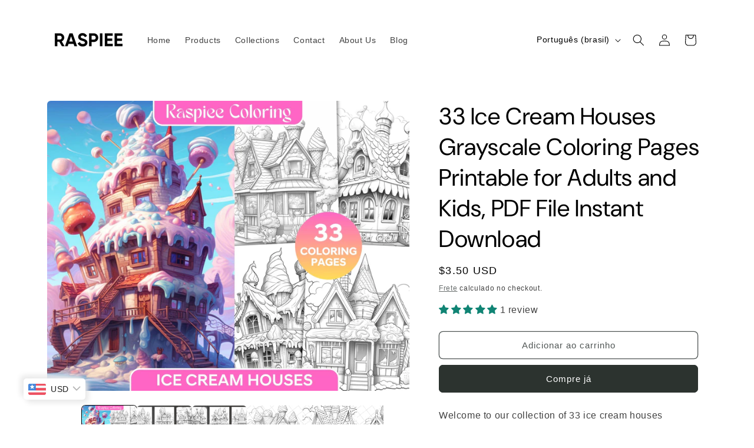

--- FILE ---
content_type: text/html; charset=utf-8
request_url: https://raspiee.com/pt/products/33-ice-cream-houses-grayscale-coloring-pages-printable-for-adults-and-kids
body_size: 75910
content:
<!doctype html>
<html class="no-js" lang="pt-BR">
  <head>
	<!-- Added by AVADA SEO Suite -->
	<script>
  const avadaLightJsExclude = ['cdn.nfcube.com', 'assets/ecom.js', 'variant-title-king', 'linked_options_variants', 'smile-loader.js', 'smart-product-filter-search', 'rivo-loyalty-referrals', 'avada-cookie-consent', 'consentmo-gdpr', 'quinn'];
  const avadaLightJsInclude = ['https://www.googletagmanager.com/', 'https://connect.facebook.net/', 'https://business-api.tiktok.com/', 'https://static.klaviyo.com/'];
  window.AVADA_SPEED_BLACKLIST = avadaLightJsInclude.map(item => new RegExp(item, 'i'));
  window.AVADA_SPEED_WHITELIST = avadaLightJsExclude.map(item => new RegExp(item, 'i'));
</script>

<script>
  const isSpeedUpEnable = !1730791883966 || Date.now() < 1730791883966;
  if (isSpeedUpEnable) {
    const avadaSpeedUp=1;
    if(isSpeedUpEnable) {
  function _0x55aa(_0x575858,_0x2fd0be){const _0x30a92f=_0x1cb5();return _0x55aa=function(_0x4e8b41,_0xcd1690){_0x4e8b41=_0x4e8b41-(0xb5e+0xd*0x147+-0x1b1a);let _0x1c09f7=_0x30a92f[_0x4e8b41];return _0x1c09f7;},_0x55aa(_0x575858,_0x2fd0be);}(function(_0x4ad4dc,_0x42545f){const _0x5c7741=_0x55aa,_0x323f4d=_0x4ad4dc();while(!![]){try{const _0x588ea5=parseInt(_0x5c7741(0x10c))/(0xb6f+-0x1853+0xce5)*(-parseInt(_0x5c7741(0x157))/(-0x2363*0x1+0x1dd4+0x591*0x1))+-parseInt(_0x5c7741(0x171))/(0x269b+-0xeb+-0xf*0x283)*(parseInt(_0x5c7741(0x116))/(0x2e1+0x1*0x17b3+-0x110*0x19))+-parseInt(_0x5c7741(0x147))/(-0x1489+-0x312*0x6+0x26fa*0x1)+-parseInt(_0x5c7741(0xfa))/(-0x744+0x1*0xb5d+-0x413)*(-parseInt(_0x5c7741(0x102))/(-0x1e87+0x9e*-0x16+0x2c22))+parseInt(_0x5c7741(0x136))/(0x1e2d+0x1498+-0x1a3*0x1f)+parseInt(_0x5c7741(0x16e))/(0x460+0x1d96+0x3*-0xb4f)*(-parseInt(_0x5c7741(0xe3))/(-0x9ca+-0x1*-0x93f+0x1*0x95))+parseInt(_0x5c7741(0xf8))/(-0x1f73*0x1+0x6*-0x510+0x3dde);if(_0x588ea5===_0x42545f)break;else _0x323f4d['push'](_0x323f4d['shift']());}catch(_0x5d6d7e){_0x323f4d['push'](_0x323f4d['shift']());}}}(_0x1cb5,-0x193549+0x5dc3*-0x31+-0x2f963*-0x13),(function(){const _0x5cb2b4=_0x55aa,_0x23f9e9={'yXGBq':function(_0x237aef,_0x385938){return _0x237aef!==_0x385938;},'XduVF':function(_0x21018d,_0x56ff60){return _0x21018d===_0x56ff60;},'RChnz':_0x5cb2b4(0xf4)+_0x5cb2b4(0xe9)+_0x5cb2b4(0x14a),'TAsuR':function(_0xe21eca,_0x33e114){return _0xe21eca%_0x33e114;},'EvLYw':function(_0x1326ad,_0x261d04){return _0x1326ad!==_0x261d04;},'nnhAQ':_0x5cb2b4(0x107),'swpMF':_0x5cb2b4(0x16d),'plMMu':_0x5cb2b4(0xe8)+_0x5cb2b4(0x135),'PqBPA':function(_0x2ba85c,_0x35b541){return _0x2ba85c<_0x35b541;},'NKPCA':_0x5cb2b4(0xfc),'TINqh':function(_0x4116e3,_0x3ffd02,_0x2c8722){return _0x4116e3(_0x3ffd02,_0x2c8722);},'BAueN':_0x5cb2b4(0x120),'NgloT':_0x5cb2b4(0x14c),'ThSSU':function(_0xeb212a,_0x4341c1){return _0xeb212a+_0x4341c1;},'lDDHN':function(_0x4a1a48,_0x45ebfb){return _0x4a1a48 instanceof _0x45ebfb;},'toAYB':function(_0xcf0fa9,_0xf5fa6a){return _0xcf0fa9 instanceof _0xf5fa6a;},'VMiyW':function(_0x5300e4,_0x44e0f4){return _0x5300e4(_0x44e0f4);},'iyhbw':_0x5cb2b4(0x119),'zuWfR':function(_0x19c3e4,_0x4ee6e8){return _0x19c3e4<_0x4ee6e8;},'vEmrv':function(_0xd798cf,_0x5ea2dd){return _0xd798cf!==_0x5ea2dd;},'yxERj':function(_0x24b03b,_0x5aa292){return _0x24b03b||_0x5aa292;},'MZpwM':_0x5cb2b4(0x110)+_0x5cb2b4(0x109)+'pt','IeUHK':function(_0x5a4c7e,_0x2edf70){return _0x5a4c7e-_0x2edf70;},'Idvge':function(_0x3b526e,_0x36b469){return _0x3b526e<_0x36b469;},'qRwfm':_0x5cb2b4(0x16b)+_0x5cb2b4(0xf1),'CvXDN':function(_0x4b4208,_0x1db216){return _0x4b4208<_0x1db216;},'acPIM':function(_0x7d44b7,_0x3020d2){return _0x7d44b7(_0x3020d2);},'MyLMO':function(_0x22d4b2,_0xe7a6a0){return _0x22d4b2<_0xe7a6a0;},'boDyh':function(_0x176992,_0x346381,_0xab7fc){return _0x176992(_0x346381,_0xab7fc);},'ZANXD':_0x5cb2b4(0x10f)+_0x5cb2b4(0x12a)+_0x5cb2b4(0x142),'CXwRZ':_0x5cb2b4(0x123)+_0x5cb2b4(0x15f),'AuMHM':_0x5cb2b4(0x161),'KUuFZ':_0x5cb2b4(0xe6),'MSwtw':_0x5cb2b4(0x13a),'ERvPB':_0x5cb2b4(0x134),'ycTDj':_0x5cb2b4(0x15b),'Tvhir':_0x5cb2b4(0x154)},_0x469be1=_0x23f9e9[_0x5cb2b4(0x153)],_0x36fe07={'blacklist':window[_0x5cb2b4(0x11f)+_0x5cb2b4(0x115)+'T'],'whitelist':window[_0x5cb2b4(0x11f)+_0x5cb2b4(0x13e)+'T']},_0x26516a={'blacklisted':[]},_0x34e4a6=(_0x2be2f5,_0x25b3b2)=>{const _0x80dd2=_0x5cb2b4;if(_0x2be2f5&&(!_0x25b3b2||_0x23f9e9[_0x80dd2(0x13b)](_0x25b3b2,_0x469be1))&&(!_0x36fe07[_0x80dd2(0x170)]||_0x36fe07[_0x80dd2(0x170)][_0x80dd2(0x151)](_0xa5c7cf=>_0xa5c7cf[_0x80dd2(0x12b)](_0x2be2f5)))&&(!_0x36fe07[_0x80dd2(0x165)]||_0x36fe07[_0x80dd2(0x165)][_0x80dd2(0x156)](_0x4e2570=>!_0x4e2570[_0x80dd2(0x12b)](_0x2be2f5)))&&_0x23f9e9[_0x80dd2(0xf7)](avadaSpeedUp,0x5*0x256+-0x1*0x66c+-0x542+0.5)&&_0x2be2f5[_0x80dd2(0x137)](_0x23f9e9[_0x80dd2(0xe7)])){const _0x413c89=_0x2be2f5[_0x80dd2(0x16c)];return _0x23f9e9[_0x80dd2(0xf7)](_0x23f9e9[_0x80dd2(0x11e)](_0x413c89,-0x1deb*-0x1+0xf13+-0x2cfc),0x1176+-0x78b*0x5+0x1441);}return _0x2be2f5&&(!_0x25b3b2||_0x23f9e9[_0x80dd2(0xed)](_0x25b3b2,_0x469be1))&&(!_0x36fe07[_0x80dd2(0x170)]||_0x36fe07[_0x80dd2(0x170)][_0x80dd2(0x151)](_0x3d689d=>_0x3d689d[_0x80dd2(0x12b)](_0x2be2f5)))&&(!_0x36fe07[_0x80dd2(0x165)]||_0x36fe07[_0x80dd2(0x165)][_0x80dd2(0x156)](_0x26a7b3=>!_0x26a7b3[_0x80dd2(0x12b)](_0x2be2f5)));},_0x11462f=function(_0x42927f){const _0x346823=_0x5cb2b4,_0x5426ae=_0x42927f[_0x346823(0x159)+'te'](_0x23f9e9[_0x346823(0x14e)]);return _0x36fe07[_0x346823(0x170)]&&_0x36fe07[_0x346823(0x170)][_0x346823(0x156)](_0x107b0d=>!_0x107b0d[_0x346823(0x12b)](_0x5426ae))||_0x36fe07[_0x346823(0x165)]&&_0x36fe07[_0x346823(0x165)][_0x346823(0x151)](_0x1e7160=>_0x1e7160[_0x346823(0x12b)](_0x5426ae));},_0x39299f=new MutationObserver(_0x45c995=>{const _0x21802a=_0x5cb2b4,_0x3bc801={'mafxh':function(_0x6f9c57,_0x229989){const _0x9d39b1=_0x55aa;return _0x23f9e9[_0x9d39b1(0xf7)](_0x6f9c57,_0x229989);},'SrchE':_0x23f9e9[_0x21802a(0xe2)],'pvjbV':_0x23f9e9[_0x21802a(0xf6)]};for(let _0x333494=-0x7d7+-0x893+0x106a;_0x23f9e9[_0x21802a(0x158)](_0x333494,_0x45c995[_0x21802a(0x16c)]);_0x333494++){const {addedNodes:_0x1b685b}=_0x45c995[_0x333494];for(let _0x2f087=0x1f03+0x84b+0x1*-0x274e;_0x23f9e9[_0x21802a(0x158)](_0x2f087,_0x1b685b[_0x21802a(0x16c)]);_0x2f087++){const _0x4e5bac=_0x1b685b[_0x2f087];if(_0x23f9e9[_0x21802a(0xf7)](_0x4e5bac[_0x21802a(0x121)],-0x1f3a+-0x1*0x1b93+-0x3*-0x139a)&&_0x23f9e9[_0x21802a(0xf7)](_0x4e5bac[_0x21802a(0x152)],_0x23f9e9[_0x21802a(0xe0)])){const _0x5d9a67=_0x4e5bac[_0x21802a(0x107)],_0x3fb522=_0x4e5bac[_0x21802a(0x16d)];if(_0x23f9e9[_0x21802a(0x103)](_0x34e4a6,_0x5d9a67,_0x3fb522)){_0x26516a[_0x21802a(0x160)+'d'][_0x21802a(0x128)]([_0x4e5bac,_0x4e5bac[_0x21802a(0x16d)]]),_0x4e5bac[_0x21802a(0x16d)]=_0x469be1;const _0x1e52da=function(_0x2c95ff){const _0x359b13=_0x21802a;if(_0x3bc801[_0x359b13(0x118)](_0x4e5bac[_0x359b13(0x159)+'te'](_0x3bc801[_0x359b13(0x166)]),_0x469be1))_0x2c95ff[_0x359b13(0x112)+_0x359b13(0x150)]();_0x4e5bac[_0x359b13(0xec)+_0x359b13(0x130)](_0x3bc801[_0x359b13(0xe4)],_0x1e52da);};_0x4e5bac[_0x21802a(0x12d)+_0x21802a(0x163)](_0x23f9e9[_0x21802a(0xf6)],_0x1e52da),_0x4e5bac[_0x21802a(0x12c)+_0x21802a(0x131)]&&_0x4e5bac[_0x21802a(0x12c)+_0x21802a(0x131)][_0x21802a(0x11a)+'d'](_0x4e5bac);}}}}});_0x39299f[_0x5cb2b4(0x105)](document[_0x5cb2b4(0x10b)+_0x5cb2b4(0x16a)],{'childList':!![],'subtree':!![]});const _0x2910a9=/[|\\{}()\[\]^$+*?.]/g,_0xa9f173=function(..._0x1baa33){const _0x3053cc=_0x5cb2b4,_0x2e6f61={'mMWha':function(_0x158c76,_0x5c404b){const _0x25a05c=_0x55aa;return _0x23f9e9[_0x25a05c(0xf7)](_0x158c76,_0x5c404b);},'BXirI':_0x23f9e9[_0x3053cc(0x141)],'COGok':function(_0x421bf7,_0x55453a){const _0x4fd417=_0x3053cc;return _0x23f9e9[_0x4fd417(0x167)](_0x421bf7,_0x55453a);},'XLSAp':function(_0x193984,_0x35c446){const _0x5bbecf=_0x3053cc;return _0x23f9e9[_0x5bbecf(0xed)](_0x193984,_0x35c446);},'EygRw':function(_0xfbb69c,_0x21b15d){const _0xe5c840=_0x3053cc;return _0x23f9e9[_0xe5c840(0x104)](_0xfbb69c,_0x21b15d);},'xZuNx':_0x23f9e9[_0x3053cc(0x139)],'SBUaW':function(_0x5739bf,_0x2c2fab){const _0x42cbb1=_0x3053cc;return _0x23f9e9[_0x42cbb1(0x172)](_0x5739bf,_0x2c2fab);},'EAoTR':function(_0x123b29,_0x5b29bf){const _0x2828d2=_0x3053cc;return _0x23f9e9[_0x2828d2(0x11d)](_0x123b29,_0x5b29bf);},'cdYdq':_0x23f9e9[_0x3053cc(0x14e)],'WzJcf':_0x23f9e9[_0x3053cc(0xe2)],'nytPK':function(_0x53f733,_0x4ad021){const _0x4f0333=_0x3053cc;return _0x23f9e9[_0x4f0333(0x148)](_0x53f733,_0x4ad021);},'oUrHG':_0x23f9e9[_0x3053cc(0x14d)],'dnxjX':function(_0xed6b5f,_0x573f55){const _0x57aa03=_0x3053cc;return _0x23f9e9[_0x57aa03(0x15a)](_0xed6b5f,_0x573f55);}};_0x23f9e9[_0x3053cc(0x15d)](_0x1baa33[_0x3053cc(0x16c)],-0x1a3*-0x9+-0xf9*0xb+-0x407*0x1)?(_0x36fe07[_0x3053cc(0x170)]=[],_0x36fe07[_0x3053cc(0x165)]=[]):(_0x36fe07[_0x3053cc(0x170)]&&(_0x36fe07[_0x3053cc(0x170)]=_0x36fe07[_0x3053cc(0x170)][_0x3053cc(0x106)](_0xa8e001=>_0x1baa33[_0x3053cc(0x156)](_0x4a8a28=>{const _0x2e425b=_0x3053cc;if(_0x2e6f61[_0x2e425b(0x111)](typeof _0x4a8a28,_0x2e6f61[_0x2e425b(0x155)]))return!_0xa8e001[_0x2e425b(0x12b)](_0x4a8a28);else{if(_0x2e6f61[_0x2e425b(0xeb)](_0x4a8a28,RegExp))return _0x2e6f61[_0x2e425b(0x145)](_0xa8e001[_0x2e425b(0xdf)](),_0x4a8a28[_0x2e425b(0xdf)]());}}))),_0x36fe07[_0x3053cc(0x165)]&&(_0x36fe07[_0x3053cc(0x165)]=[..._0x36fe07[_0x3053cc(0x165)],..._0x1baa33[_0x3053cc(0xff)](_0x4e4c02=>{const _0x7c755c=_0x3053cc;if(_0x23f9e9[_0x7c755c(0xf7)](typeof _0x4e4c02,_0x23f9e9[_0x7c755c(0x141)])){const _0x932437=_0x4e4c02[_0x7c755c(0xea)](_0x2910a9,_0x23f9e9[_0x7c755c(0x16f)]),_0x34e686=_0x23f9e9[_0x7c755c(0xf0)](_0x23f9e9[_0x7c755c(0xf0)]('.*',_0x932437),'.*');if(_0x36fe07[_0x7c755c(0x165)][_0x7c755c(0x156)](_0x21ef9a=>_0x21ef9a[_0x7c755c(0xdf)]()!==_0x34e686[_0x7c755c(0xdf)]()))return new RegExp(_0x34e686);}else{if(_0x23f9e9[_0x7c755c(0x117)](_0x4e4c02,RegExp)){if(_0x36fe07[_0x7c755c(0x165)][_0x7c755c(0x156)](_0x5a3f09=>_0x5a3f09[_0x7c755c(0xdf)]()!==_0x4e4c02[_0x7c755c(0xdf)]()))return _0x4e4c02;}}return null;})[_0x3053cc(0x106)](Boolean)]));const _0x3eeb55=document[_0x3053cc(0x11b)+_0x3053cc(0x10e)](_0x23f9e9[_0x3053cc(0xf0)](_0x23f9e9[_0x3053cc(0xf0)](_0x23f9e9[_0x3053cc(0x122)],_0x469be1),'"]'));for(let _0xf831f7=-0x21aa+-0x1793+0x393d*0x1;_0x23f9e9[_0x3053cc(0x14b)](_0xf831f7,_0x3eeb55[_0x3053cc(0x16c)]);_0xf831f7++){const _0x5868cb=_0x3eeb55[_0xf831f7];_0x23f9e9[_0x3053cc(0x132)](_0x11462f,_0x5868cb)&&(_0x26516a[_0x3053cc(0x160)+'d'][_0x3053cc(0x128)]([_0x5868cb,_0x23f9e9[_0x3053cc(0x14d)]]),_0x5868cb[_0x3053cc(0x12c)+_0x3053cc(0x131)][_0x3053cc(0x11a)+'d'](_0x5868cb));}let _0xdf8cd0=-0x17da+0x2461+-0xc87*0x1;[..._0x26516a[_0x3053cc(0x160)+'d']][_0x3053cc(0x10d)](([_0x226aeb,_0x33eaa7],_0xe33bca)=>{const _0x2aa7bf=_0x3053cc;if(_0x2e6f61[_0x2aa7bf(0x143)](_0x11462f,_0x226aeb)){const _0x41da0d=document[_0x2aa7bf(0x11c)+_0x2aa7bf(0x131)](_0x2e6f61[_0x2aa7bf(0x127)]);for(let _0x6784c7=0xd7b+-0xaa5+-0x2d6;_0x2e6f61[_0x2aa7bf(0x164)](_0x6784c7,_0x226aeb[_0x2aa7bf(0xe5)][_0x2aa7bf(0x16c)]);_0x6784c7++){const _0x4ca758=_0x226aeb[_0x2aa7bf(0xe5)][_0x6784c7];_0x2e6f61[_0x2aa7bf(0x12f)](_0x4ca758[_0x2aa7bf(0x133)],_0x2e6f61[_0x2aa7bf(0x13f)])&&_0x2e6f61[_0x2aa7bf(0x145)](_0x4ca758[_0x2aa7bf(0x133)],_0x2e6f61[_0x2aa7bf(0x100)])&&_0x41da0d[_0x2aa7bf(0xe1)+'te'](_0x4ca758[_0x2aa7bf(0x133)],_0x226aeb[_0x2aa7bf(0xe5)][_0x6784c7][_0x2aa7bf(0x12e)]);}_0x41da0d[_0x2aa7bf(0xe1)+'te'](_0x2e6f61[_0x2aa7bf(0x13f)],_0x226aeb[_0x2aa7bf(0x107)]),_0x41da0d[_0x2aa7bf(0xe1)+'te'](_0x2e6f61[_0x2aa7bf(0x100)],_0x2e6f61[_0x2aa7bf(0x101)](_0x33eaa7,_0x2e6f61[_0x2aa7bf(0x126)])),document[_0x2aa7bf(0x113)][_0x2aa7bf(0x146)+'d'](_0x41da0d),_0x26516a[_0x2aa7bf(0x160)+'d'][_0x2aa7bf(0x162)](_0x2e6f61[_0x2aa7bf(0x13d)](_0xe33bca,_0xdf8cd0),-0x105d*0x2+0x1*-0xeaa+0x2f65),_0xdf8cd0++;}}),_0x36fe07[_0x3053cc(0x170)]&&_0x23f9e9[_0x3053cc(0xf3)](_0x36fe07[_0x3053cc(0x170)][_0x3053cc(0x16c)],0x10f2+-0x1a42+0x951)&&_0x39299f[_0x3053cc(0x15c)]();},_0x4c2397=document[_0x5cb2b4(0x11c)+_0x5cb2b4(0x131)],_0x573f89={'src':Object[_0x5cb2b4(0x14f)+_0x5cb2b4(0xfd)+_0x5cb2b4(0x144)](HTMLScriptElement[_0x5cb2b4(0xf9)],_0x23f9e9[_0x5cb2b4(0x14e)]),'type':Object[_0x5cb2b4(0x14f)+_0x5cb2b4(0xfd)+_0x5cb2b4(0x144)](HTMLScriptElement[_0x5cb2b4(0xf9)],_0x23f9e9[_0x5cb2b4(0xe2)])};document[_0x5cb2b4(0x11c)+_0x5cb2b4(0x131)]=function(..._0x4db605){const _0x1480b5=_0x5cb2b4,_0x3a6982={'KNNxG':function(_0x32fa39,_0x2a57e4,_0x3cc08f){const _0x5ead12=_0x55aa;return _0x23f9e9[_0x5ead12(0x169)](_0x32fa39,_0x2a57e4,_0x3cc08f);}};if(_0x23f9e9[_0x1480b5(0x13b)](_0x4db605[-0x4*-0x376+0x4*0x2f+-0xe94][_0x1480b5(0x140)+'e'](),_0x23f9e9[_0x1480b5(0x139)]))return _0x4c2397[_0x1480b5(0x114)](document)(..._0x4db605);const _0x2f091d=_0x4c2397[_0x1480b5(0x114)](document)(..._0x4db605);try{Object[_0x1480b5(0xf2)+_0x1480b5(0x149)](_0x2f091d,{'src':{..._0x573f89[_0x1480b5(0x107)],'set'(_0x3ae2bc){const _0x5d6fdc=_0x1480b5;_0x3a6982[_0x5d6fdc(0x129)](_0x34e4a6,_0x3ae2bc,_0x2f091d[_0x5d6fdc(0x16d)])&&_0x573f89[_0x5d6fdc(0x16d)][_0x5d6fdc(0x10a)][_0x5d6fdc(0x125)](this,_0x469be1),_0x573f89[_0x5d6fdc(0x107)][_0x5d6fdc(0x10a)][_0x5d6fdc(0x125)](this,_0x3ae2bc);}},'type':{..._0x573f89[_0x1480b5(0x16d)],'get'(){const _0x436e9e=_0x1480b5,_0x4b63b9=_0x573f89[_0x436e9e(0x16d)][_0x436e9e(0xfb)][_0x436e9e(0x125)](this);if(_0x23f9e9[_0x436e9e(0xf7)](_0x4b63b9,_0x469be1)||_0x23f9e9[_0x436e9e(0x103)](_0x34e4a6,this[_0x436e9e(0x107)],_0x4b63b9))return null;return _0x4b63b9;},'set'(_0x174ea3){const _0x1dff57=_0x1480b5,_0xa2fd13=_0x23f9e9[_0x1dff57(0x103)](_0x34e4a6,_0x2f091d[_0x1dff57(0x107)],_0x2f091d[_0x1dff57(0x16d)])?_0x469be1:_0x174ea3;_0x573f89[_0x1dff57(0x16d)][_0x1dff57(0x10a)][_0x1dff57(0x125)](this,_0xa2fd13);}}}),_0x2f091d[_0x1480b5(0xe1)+'te']=function(_0x5b0870,_0x8c60d5){const _0xab22d4=_0x1480b5;if(_0x23f9e9[_0xab22d4(0xf7)](_0x5b0870,_0x23f9e9[_0xab22d4(0xe2)])||_0x23f9e9[_0xab22d4(0xf7)](_0x5b0870,_0x23f9e9[_0xab22d4(0x14e)]))_0x2f091d[_0x5b0870]=_0x8c60d5;else HTMLScriptElement[_0xab22d4(0xf9)][_0xab22d4(0xe1)+'te'][_0xab22d4(0x125)](_0x2f091d,_0x5b0870,_0x8c60d5);};}catch(_0x5a9461){console[_0x1480b5(0x168)](_0x23f9e9[_0x1480b5(0xef)],_0x5a9461);}return _0x2f091d;};const _0x5883c5=[_0x23f9e9[_0x5cb2b4(0xfe)],_0x23f9e9[_0x5cb2b4(0x13c)],_0x23f9e9[_0x5cb2b4(0xf5)],_0x23f9e9[_0x5cb2b4(0x15e)],_0x23f9e9[_0x5cb2b4(0x138)],_0x23f9e9[_0x5cb2b4(0x124)]],_0x4ab8d2=_0x5883c5[_0x5cb2b4(0xff)](_0x439d08=>{return{'type':_0x439d08,'listener':()=>_0xa9f173(),'options':{'passive':!![]}};});_0x4ab8d2[_0x5cb2b4(0x10d)](_0x4d3535=>{const _0x3882ab=_0x5cb2b4;document[_0x3882ab(0x12d)+_0x3882ab(0x163)](_0x4d3535[_0x3882ab(0x16d)],_0x4d3535[_0x3882ab(0xee)],_0x4d3535[_0x3882ab(0x108)]);});}()));function _0x1cb5(){const _0x15f8e0=['ault','some','tagName','CXwRZ','wheel','BXirI','every','6lYvYYX','PqBPA','getAttribu','IeUHK','touchstart','disconnect','Idvge','ERvPB','/blocked','blackliste','keydown','splice','stener','SBUaW','whitelist','SrchE','toAYB','warn','boDyh','ement','script[typ','length','type','346347wGqEBH','NgloT','blacklist','33OVoYHk','zuWfR','toString','NKPCA','setAttribu','swpMF','230EEqEiq','pvjbV','attributes','mousemove','RChnz','beforescri','y.com/exte','replace','COGok','removeEven','EvLYw','listener','ZANXD','ThSSU','e="','defineProp','MyLMO','cdn.shopif','MSwtw','plMMu','XduVF','22621984JRJQxz','prototype','8818116NVbcZr','get','SCRIPT','ertyDescri','AuMHM','map','WzJcf','nytPK','7kiZatp','TINqh','VMiyW','observe','filter','src','options','n/javascri','set','documentEl','478083wuqgQV','forEach','torAll','Avada cann','applicatio','mMWha','preventDef','head','bind','D_BLACKLIS','75496skzGVx','lDDHN','mafxh','script','removeChil','querySelec','createElem','vEmrv','TAsuR','AVADA_SPEE','string','nodeType','qRwfm','javascript','Tvhir','call','oUrHG','xZuNx','push','KNNxG','ot lazy lo','test','parentElem','addEventLi','value','EAoTR','tListener','ent','acPIM','name','touchmove','ptexecute','6968312SmqlIb','includes','ycTDj','iyhbw','touchend','yXGBq','KUuFZ','dnxjX','D_WHITELIS','cdYdq','toLowerCas','BAueN','ad script','EygRw','ptor','XLSAp','appendChil','4975500NoPAFA','yxERj','erties','nsions','CvXDN','\$&','MZpwM','nnhAQ','getOwnProp'];_0x1cb5=function(){return _0x15f8e0;};return _0x1cb5();}
}
    class LightJsLoader{constructor(e){this.jQs=[],this.listener=this.handleListener.bind(this,e),this.scripts=["default","defer","async"].reduce(((e,t)=>({...e,[t]:[]})),{});const t=this;e.forEach((e=>window.addEventListener(e,t.listener,{passive:!0})))}handleListener(e){const t=this;return e.forEach((e=>window.removeEventListener(e,t.listener))),"complete"===document.readyState?this.handleDOM():document.addEventListener("readystatechange",(e=>{if("complete"===e.target.readyState)return setTimeout(t.handleDOM.bind(t),1)}))}async handleDOM(){this.suspendEvent(),this.suspendJQuery(),this.findScripts(),this.preloadScripts();for(const e of Object.keys(this.scripts))await this.replaceScripts(this.scripts[e]);for(const e of["DOMContentLoaded","readystatechange"])await this.requestRepaint(),document.dispatchEvent(new Event("lightJS-"+e));document.lightJSonreadystatechange&&document.lightJSonreadystatechange();for(const e of["DOMContentLoaded","load"])await this.requestRepaint(),window.dispatchEvent(new Event("lightJS-"+e));await this.requestRepaint(),window.lightJSonload&&window.lightJSonload(),await this.requestRepaint(),this.jQs.forEach((e=>e(window).trigger("lightJS-jquery-load"))),window.dispatchEvent(new Event("lightJS-pageshow")),await this.requestRepaint(),window.lightJSonpageshow&&window.lightJSonpageshow()}async requestRepaint(){return new Promise((e=>requestAnimationFrame(e)))}findScripts(){document.querySelectorAll("script[type=lightJs]").forEach((e=>{e.hasAttribute("src")?e.hasAttribute("async")&&e.async?this.scripts.async.push(e):e.hasAttribute("defer")&&e.defer?this.scripts.defer.push(e):this.scripts.default.push(e):this.scripts.default.push(e)}))}preloadScripts(){const e=this,t=Object.keys(this.scripts).reduce(((t,n)=>[...t,...e.scripts[n]]),[]),n=document.createDocumentFragment();t.forEach((e=>{const t=e.getAttribute("src");if(!t)return;const s=document.createElement("link");s.href=t,s.rel="preload",s.as="script",n.appendChild(s)})),document.head.appendChild(n)}async replaceScripts(e){let t;for(;t=e.shift();)await this.requestRepaint(),new Promise((e=>{const n=document.createElement("script");[...t.attributes].forEach((e=>{"type"!==e.nodeName&&n.setAttribute(e.nodeName,e.nodeValue)})),t.hasAttribute("src")?(n.addEventListener("load",e),n.addEventListener("error",e)):(n.text=t.text,e()),t.parentNode.replaceChild(n,t)}))}suspendEvent(){const e={};[{obj:document,name:"DOMContentLoaded"},{obj:window,name:"DOMContentLoaded"},{obj:window,name:"load"},{obj:window,name:"pageshow"},{obj:document,name:"readystatechange"}].map((t=>function(t,n){function s(n){return e[t].list.indexOf(n)>=0?"lightJS-"+n:n}e[t]||(e[t]={list:[n],add:t.addEventListener,remove:t.removeEventListener},t.addEventListener=(...n)=>{n[0]=s(n[0]),e[t].add.apply(t,n)},t.removeEventListener=(...n)=>{n[0]=s(n[0]),e[t].remove.apply(t,n)})}(t.obj,t.name))),[{obj:document,name:"onreadystatechange"},{obj:window,name:"onpageshow"}].map((e=>function(e,t){let n=e[t];Object.defineProperty(e,t,{get:()=>n||function(){},set:s=>{e["lightJS"+t]=n=s}})}(e.obj,e.name)))}suspendJQuery(){const e=this;let t=window.jQuery;Object.defineProperty(window,"jQuery",{get:()=>t,set(n){if(!n||!n.fn||!e.jQs.includes(n))return void(t=n);n.fn.ready=n.fn.init.prototype.ready=e=>{e.bind(document)(n)};const s=n.fn.on;n.fn.on=n.fn.init.prototype.on=function(...e){if(window!==this[0])return s.apply(this,e),this;const t=e=>e.split(" ").map((e=>"load"===e||0===e.indexOf("load.")?"lightJS-jquery-load":e)).join(" ");return"string"==typeof e[0]||e[0]instanceof String?(e[0]=t(e[0]),s.apply(this,e),this):("object"==typeof e[0]&&Object.keys(e[0]).forEach((n=>{delete Object.assign(e[0],{[t(n)]:e[0][n]})[n]})),s.apply(this,e),this)},e.jQs.push(n),t=n}})}}
new LightJsLoader(["keydown","mousemove","touchend","touchmove","touchstart","wheel"]);
  }
</script>

	<!-- /Added by AVADA SEO Suite -->
<meta name="p:domain_verify" content="827e67ba6654c37a82f14dd1925e6463"/>

    <meta charset="utf-8">
    <meta http-equiv="X-UA-Compatible" content="IE=edge">
    <meta name="viewport" content="width=device-width,initial-scale=1">
    <meta name="theme-color" content="">
    <link rel="canonical" href="https://raspiee.com/pt/products/33-ice-cream-houses-grayscale-coloring-pages-printable-for-adults-and-kids"><link rel="icon" type="image/png" href="//raspiee.com/cdn/shop/files/Untitled_design_1_3d13d61f-5a91-446f-84a0-09254bb7f77f.png?crop=center&height=32&v=1700231528&width=32"><link rel="preconnect" href="https://fonts.shopifycdn.com" crossorigin><title>
      33 Ice Cream Houses Grayscale Coloring Pages Printable for Adults and 
 &ndash; RASPIEE</title>

    
      <meta name="description" content="Welcome to our collection of 33 ice cream houses grayscale coloring pages, perfect for both adults and kids! With intricate designs and beautiful illustrations, these printable coloring pages will provide hours of creative fun. Whether you prefer relaxing grayscale coloring or want to unleash your colorful imagination,">
    

    

<meta property="og:site_name" content="RASPIEE">
<meta property="og:url" content="https://raspiee.com/pt/products/33-ice-cream-houses-grayscale-coloring-pages-printable-for-adults-and-kids">
<meta property="og:title" content="33 Ice Cream Houses Grayscale Coloring Pages Printable for Adults and ">
<meta property="og:type" content="product">
<meta property="og:description" content="Welcome to our collection of 33 ice cream houses grayscale coloring pages, perfect for both adults and kids! With intricate designs and beautiful illustrations, these printable coloring pages will provide hours of creative fun. Whether you prefer relaxing grayscale coloring or want to unleash your colorful imagination,"><meta property="og:image" content="http://raspiee.com/cdn/shop/files/1_c0b72eb9-0191-4c55-8982-94513f45e6e3.jpg?v=1728117734">
  <meta property="og:image:secure_url" content="https://raspiee.com/cdn/shop/files/1_c0b72eb9-0191-4c55-8982-94513f45e6e3.jpg?v=1728117734">
  <meta property="og:image:width" content="3562">
  <meta property="og:image:height" content="2850"><meta property="og:price:amount" content="3.50">
  <meta property="og:price:currency" content="USD"><meta name="twitter:card" content="summary_large_image">
<meta name="twitter:title" content="33 Ice Cream Houses Grayscale Coloring Pages Printable for Adults and ">
<meta name="twitter:description" content="Welcome to our collection of 33 ice cream houses grayscale coloring pages, perfect for both adults and kids! With intricate designs and beautiful illustrations, these printable coloring pages will provide hours of creative fun. Whether you prefer relaxing grayscale coloring or want to unleash your colorful imagination,">


    <script src="//raspiee.com/cdn/shop/t/17/assets/constants.js?v=58251544750838685771739035568" defer="defer"></script>
    <script src="//raspiee.com/cdn/shop/t/17/assets/pubsub.js?v=158357773527763999511739035568" defer="defer"></script>
    <script src="//raspiee.com/cdn/shop/t/17/assets/global.js?v=40820548392383841591739035568" defer="defer"></script><script src="//raspiee.com/cdn/shop/t/17/assets/animations.js?v=88693664871331136111739035568" defer="defer"></script><script>window.performance && window.performance.mark && window.performance.mark('shopify.content_for_header.start');</script><meta name="google-site-verification" content="2C03DZTwk_Rssq8hUCGrHlYIDv1Q-78dydymWP0vmTQ">
<meta id="shopify-digital-wallet" name="shopify-digital-wallet" content="/71418446133/digital_wallets/dialog">
<meta name="shopify-checkout-api-token" content="7b8c4d61c5d8c6b101d7f8dda9b0ee2f">
<meta id="in-context-paypal-metadata" data-shop-id="71418446133" data-venmo-supported="true" data-environment="production" data-locale="pt_BR" data-paypal-v4="true" data-currency="USD">
<link rel="alternate" hreflang="x-default" href="https://raspiee.com/products/33-ice-cream-houses-grayscale-coloring-pages-printable-for-adults-and-kids">
<link rel="alternate" hreflang="en" href="https://raspiee.com/products/33-ice-cream-houses-grayscale-coloring-pages-printable-for-adults-and-kids">
<link rel="alternate" hreflang="fr" href="https://raspiee.com/fr/products/33-ice-cream-houses-grayscale-coloring-pages-printable-for-adults-and-kids">
<link rel="alternate" hreflang="pt" href="https://raspiee.com/pt/products/33-ice-cream-houses-grayscale-coloring-pages-printable-for-adults-and-kids">
<link rel="alternate" hreflang="es" href="https://raspiee.com/es/products/33-ice-cream-houses-grayscale-coloring-pages-printable-for-adults-and-kids">
<link rel="alternate" hreflang="vi" href="https://raspiee.com/vi/products/33-ice-cream-houses-grayscale-coloring-pages-printable-for-adults-and-kids">
<link rel="alternate" hreflang="ja" href="https://raspiee.com/ja/products/33-ice-cream-houses-grayscale-coloring-pages-printable-for-adults-and-kids">
<link rel="alternate" hreflang="ko" href="https://raspiee.com/ko/products/33-ice-cream-houses-grayscale-coloring-pages-printable-for-adults-and-kids">
<link rel="alternate" hreflang="hi" href="https://raspiee.com/hi/products/33-ice-cream-houses-grayscale-coloring-pages-printable-for-adults-and-kids">
<link rel="alternate" hreflang="ru" href="https://raspiee.com/ru/products/33-ice-cream-houses-grayscale-coloring-pages-printable-for-adults-and-kids">
<link rel="alternate" hreflang="ar" href="https://raspiee.com/ar/products/33-ice-cream-houses-grayscale-coloring-pages-printable-for-adults-and-kids">
<link rel="alternate" hreflang="it" href="https://raspiee.com/it/products/33-ice-cream-houses-grayscale-coloring-pages-printable-for-adults-and-kids">
<link rel="alternate" hreflang="zh-Hans" href="https://raspiee.com/zh-hans/products/33-ice-cream-houses-grayscale-coloring-pages-printable-for-adults-and-kids">
<link rel="alternate" hreflang="nl" href="https://raspiee.com/nl/products/33-ice-cream-houses-grayscale-coloring-pages-printable-for-adults-and-kids">
<link rel="alternate" hreflang="th" href="https://raspiee.com/th/products/33-ice-cream-houses-grayscale-coloring-pages-printable-for-adults-and-kids">
<link rel="alternate" hreflang="id" href="https://raspiee.com/id/products/33-ice-cream-houses-grayscale-coloring-pages-printable-for-adults-and-kids">
<link rel="alternate" hreflang="zh-Hant" href="https://raspiee.com/zh-hant/products/33-ice-cream-houses-grayscale-coloring-pages-printable-for-adults-and-kids">
<link rel="alternate" hreflang="de" href="https://raspiee.com/de/products/33-ice-cream-houses-grayscale-coloring-pages-printable-for-adults-and-kids">
<link rel="alternate" hreflang="fil" href="https://raspiee.com/fil/products/33-ice-cream-houses-grayscale-coloring-pages-printable-for-adults-and-kids">
<link rel="alternate" hreflang="zh-Hans-US" href="https://raspiee.com/zh-hans/products/33-ice-cream-houses-grayscale-coloring-pages-printable-for-adults-and-kids">
<link rel="alternate" hreflang="zh-Hant-US" href="https://raspiee.com/zh-hant/products/33-ice-cream-houses-grayscale-coloring-pages-printable-for-adults-and-kids">
<link rel="alternate" type="application/json+oembed" href="https://raspiee.com/pt/products/33-ice-cream-houses-grayscale-coloring-pages-printable-for-adults-and-kids.oembed">
<script async="async" src="/checkouts/internal/preloads.js?locale=pt-US"></script>
<script id="shopify-features" type="application/json">{"accessToken":"7b8c4d61c5d8c6b101d7f8dda9b0ee2f","betas":["rich-media-storefront-analytics"],"domain":"raspiee.com","predictiveSearch":true,"shopId":71418446133,"locale":"pt-br"}</script>
<script>var Shopify = Shopify || {};
Shopify.shop = "raspiee.myshopify.com";
Shopify.locale = "pt-BR";
Shopify.currency = {"active":"USD","rate":"1.0"};
Shopify.country = "US";
Shopify.theme = {"name":"Craft - No Hero","id":177105174837,"schema_name":"Craft","schema_version":"12.0.0","theme_store_id":1368,"role":"main"};
Shopify.theme.handle = "null";
Shopify.theme.style = {"id":null,"handle":null};
Shopify.cdnHost = "raspiee.com/cdn";
Shopify.routes = Shopify.routes || {};
Shopify.routes.root = "/pt/";</script>
<script type="module">!function(o){(o.Shopify=o.Shopify||{}).modules=!0}(window);</script>
<script>!function(o){function n(){var o=[];function n(){o.push(Array.prototype.slice.apply(arguments))}return n.q=o,n}var t=o.Shopify=o.Shopify||{};t.loadFeatures=n(),t.autoloadFeatures=n()}(window);</script>
<script id="shop-js-analytics" type="application/json">{"pageType":"product"}</script>
<script defer="defer" async type="module" src="//raspiee.com/cdn/shopifycloud/shop-js/modules/v2/client.init-shop-cart-sync_Rd2MozZh.pt-BR.esm.js"></script>
<script defer="defer" async type="module" src="//raspiee.com/cdn/shopifycloud/shop-js/modules/v2/chunk.common_Bl7cq5VU.esm.js"></script>
<script type="module">
  await import("//raspiee.com/cdn/shopifycloud/shop-js/modules/v2/client.init-shop-cart-sync_Rd2MozZh.pt-BR.esm.js");
await import("//raspiee.com/cdn/shopifycloud/shop-js/modules/v2/chunk.common_Bl7cq5VU.esm.js");

  window.Shopify.SignInWithShop?.initShopCartSync?.({"fedCMEnabled":true,"windoidEnabled":true});

</script>
<script>(function() {
  var isLoaded = false;
  function asyncLoad() {
    if (isLoaded) return;
    isLoaded = true;
    var urls = ["\/\/cdn.shopify.com\/proxy\/52205ab17246dcf8af9fe29d3e5428c1cd30e9af5c1a0d754ee81b2aa881d649\/app.digital-downloads.com\/js\/customer-orders.js?shop=raspiee.myshopify.com\u0026sp-cache-control=cHVibGljLCBtYXgtYWdlPTkwMA","https:\/\/api.fastbundle.co\/scripts\/src.js?shop=raspiee.myshopify.com"];
    for (var i = 0; i < urls.length; i++) {
      var s = document.createElement('script');
      if ((!1730791883966 || Date.now() < 1730791883966) &&
      (!window.AVADA_SPEED_BLACKLIST || window.AVADA_SPEED_BLACKLIST.some(pattern => pattern.test(s))) &&
      (!window.AVADA_SPEED_WHITELIST || window.AVADA_SPEED_WHITELIST.every(pattern => !pattern.test(s)))) s.type = 'lightJs'; else s.type = 'text/javascript';
      s.async = true;
      s.src = urls[i];
      var x = document.getElementsByTagName('script')[0];
      x.parentNode.insertBefore(s, x);
    }
  };
  if(window.attachEvent) {
    window.attachEvent('onload', asyncLoad);
  } else {
    window.addEventListener('load', asyncLoad, false);
  }
})();</script>
<script id="__st">var __st={"a":71418446133,"offset":-28800,"reqid":"869e55ce-440b-4019-bc90-6b99e2cf39a5-1768727624","pageurl":"raspiee.com\/pt\/products\/33-ice-cream-houses-grayscale-coloring-pages-printable-for-adults-and-kids","u":"48f8d15bb4b5","p":"product","rtyp":"product","rid":8312854741301};</script>
<script>window.ShopifyPaypalV4VisibilityTracking = true;</script>
<script id="captcha-bootstrap">!function(){'use strict';const t='contact',e='account',n='new_comment',o=[[t,t],['blogs',n],['comments',n],[t,'customer']],c=[[e,'customer_login'],[e,'guest_login'],[e,'recover_customer_password'],[e,'create_customer']],r=t=>t.map((([t,e])=>`form[action*='/${t}']:not([data-nocaptcha='true']) input[name='form_type'][value='${e}']`)).join(','),a=t=>()=>t?[...document.querySelectorAll(t)].map((t=>t.form)):[];function s(){const t=[...o],e=r(t);return a(e)}const i='password',u='form_key',d=['recaptcha-v3-token','g-recaptcha-response','h-captcha-response',i],f=()=>{try{return window.sessionStorage}catch{return}},m='__shopify_v',_=t=>t.elements[u];function p(t,e,n=!1){try{const o=window.sessionStorage,c=JSON.parse(o.getItem(e)),{data:r}=function(t){const{data:e,action:n}=t;return t[m]||n?{data:e,action:n}:{data:t,action:n}}(c);for(const[e,n]of Object.entries(r))t.elements[e]&&(t.elements[e].value=n);n&&o.removeItem(e)}catch(o){console.error('form repopulation failed',{error:o})}}const l='form_type',E='cptcha';function T(t){t.dataset[E]=!0}const w=window,h=w.document,L='Shopify',v='ce_forms',y='captcha';let A=!1;((t,e)=>{const n=(g='f06e6c50-85a8-45c8-87d0-21a2b65856fe',I='https://cdn.shopify.com/shopifycloud/storefront-forms-hcaptcha/ce_storefront_forms_captcha_hcaptcha.v1.5.2.iife.js',D={infoText:'Protegido por hCaptcha',privacyText:'Privacidade',termsText:'Termos'},(t,e,n)=>{const o=w[L][v],c=o.bindForm;if(c)return c(t,g,e,D).then(n);var r;o.q.push([[t,g,e,D],n]),r=I,A||(h.body.append(Object.assign(h.createElement('script'),{id:'captcha-provider',async:!0,src:r})),A=!0)});var g,I,D;w[L]=w[L]||{},w[L][v]=w[L][v]||{},w[L][v].q=[],w[L][y]=w[L][y]||{},w[L][y].protect=function(t,e){n(t,void 0,e),T(t)},Object.freeze(w[L][y]),function(t,e,n,w,h,L){const[v,y,A,g]=function(t,e,n){const i=e?o:[],u=t?c:[],d=[...i,...u],f=r(d),m=r(i),_=r(d.filter((([t,e])=>n.includes(e))));return[a(f),a(m),a(_),s()]}(w,h,L),I=t=>{const e=t.target;return e instanceof HTMLFormElement?e:e&&e.form},D=t=>v().includes(t);t.addEventListener('submit',(t=>{const e=I(t);if(!e)return;const n=D(e)&&!e.dataset.hcaptchaBound&&!e.dataset.recaptchaBound,o=_(e),c=g().includes(e)&&(!o||!o.value);(n||c)&&t.preventDefault(),c&&!n&&(function(t){try{if(!f())return;!function(t){const e=f();if(!e)return;const n=_(t);if(!n)return;const o=n.value;o&&e.removeItem(o)}(t);const e=Array.from(Array(32),(()=>Math.random().toString(36)[2])).join('');!function(t,e){_(t)||t.append(Object.assign(document.createElement('input'),{type:'hidden',name:u})),t.elements[u].value=e}(t,e),function(t,e){const n=f();if(!n)return;const o=[...t.querySelectorAll(`input[type='${i}']`)].map((({name:t})=>t)),c=[...d,...o],r={};for(const[a,s]of new FormData(t).entries())c.includes(a)||(r[a]=s);n.setItem(e,JSON.stringify({[m]:1,action:t.action,data:r}))}(t,e)}catch(e){console.error('failed to persist form',e)}}(e),e.submit())}));const S=(t,e)=>{t&&!t.dataset[E]&&(n(t,e.some((e=>e===t))),T(t))};for(const o of['focusin','change'])t.addEventListener(o,(t=>{const e=I(t);D(e)&&S(e,y())}));const B=e.get('form_key'),M=e.get(l),P=B&&M;t.addEventListener('DOMContentLoaded',(()=>{const t=y();if(P)for(const e of t)e.elements[l].value===M&&p(e,B);[...new Set([...A(),...v().filter((t=>'true'===t.dataset.shopifyCaptcha))])].forEach((e=>S(e,t)))}))}(h,new URLSearchParams(w.location.search),n,t,e,['guest_login'])})(!0,!0)}();</script>
<script integrity="sha256-4kQ18oKyAcykRKYeNunJcIwy7WH5gtpwJnB7kiuLZ1E=" data-source-attribution="shopify.loadfeatures" defer="defer" src="//raspiee.com/cdn/shopifycloud/storefront/assets/storefront/load_feature-a0a9edcb.js" crossorigin="anonymous"></script>
<script data-source-attribution="shopify.dynamic_checkout.dynamic.init">var Shopify=Shopify||{};Shopify.PaymentButton=Shopify.PaymentButton||{isStorefrontPortableWallets:!0,init:function(){window.Shopify.PaymentButton.init=function(){};var t=document.createElement("script");t.src="https://raspiee.com/cdn/shopifycloud/portable-wallets/latest/portable-wallets.pt-br.js",t.type="module",document.head.appendChild(t)}};
</script>
<script data-source-attribution="shopify.dynamic_checkout.buyer_consent">
  function portableWalletsHideBuyerConsent(e){var t=document.getElementById("shopify-buyer-consent"),n=document.getElementById("shopify-subscription-policy-button");t&&n&&(t.classList.add("hidden"),t.setAttribute("aria-hidden","true"),n.removeEventListener("click",e))}function portableWalletsShowBuyerConsent(e){var t=document.getElementById("shopify-buyer-consent"),n=document.getElementById("shopify-subscription-policy-button");t&&n&&(t.classList.remove("hidden"),t.removeAttribute("aria-hidden"),n.addEventListener("click",e))}window.Shopify?.PaymentButton&&(window.Shopify.PaymentButton.hideBuyerConsent=portableWalletsHideBuyerConsent,window.Shopify.PaymentButton.showBuyerConsent=portableWalletsShowBuyerConsent);
</script>
<script>
  function portableWalletsCleanup(e){e&&e.src&&console.error("Failed to load portable wallets script "+e.src);var t=document.querySelectorAll("shopify-accelerated-checkout .shopify-payment-button__skeleton, shopify-accelerated-checkout-cart .wallet-cart-button__skeleton"),e=document.getElementById("shopify-buyer-consent");for(let e=0;e<t.length;e++)t[e].remove();e&&e.remove()}function portableWalletsNotLoadedAsModule(e){e instanceof ErrorEvent&&"string"==typeof e.message&&e.message.includes("import.meta")&&"string"==typeof e.filename&&e.filename.includes("portable-wallets")&&(window.removeEventListener("error",portableWalletsNotLoadedAsModule),window.Shopify.PaymentButton.failedToLoad=e,"loading"===document.readyState?document.addEventListener("DOMContentLoaded",window.Shopify.PaymentButton.init):window.Shopify.PaymentButton.init())}window.addEventListener("error",portableWalletsNotLoadedAsModule);
</script>

<script type="module" src="https://raspiee.com/cdn/shopifycloud/portable-wallets/latest/portable-wallets.pt-br.js" onError="portableWalletsCleanup(this)" crossorigin="anonymous"></script>
<script nomodule>
  document.addEventListener("DOMContentLoaded", portableWalletsCleanup);
</script>

<link id="shopify-accelerated-checkout-styles" rel="stylesheet" media="screen" href="https://raspiee.com/cdn/shopifycloud/portable-wallets/latest/accelerated-checkout-backwards-compat.css" crossorigin="anonymous">
<style id="shopify-accelerated-checkout-cart">
        #shopify-buyer-consent {
  margin-top: 1em;
  display: inline-block;
  width: 100%;
}

#shopify-buyer-consent.hidden {
  display: none;
}

#shopify-subscription-policy-button {
  background: none;
  border: none;
  padding: 0;
  text-decoration: underline;
  font-size: inherit;
  cursor: pointer;
}

#shopify-subscription-policy-button::before {
  box-shadow: none;
}

      </style>
<script id="sections-script" data-sections="header" defer="defer" src="//raspiee.com/cdn/shop/t/17/compiled_assets/scripts.js?v=24455"></script>
<script>window.performance && window.performance.mark && window.performance.mark('shopify.content_for_header.end');</script>


    <style data-shopify>
      
      
      
      
      @font-face {
  font-family: "DM Sans";
  font-weight: 400;
  font-style: normal;
  font-display: swap;
  src: url("//raspiee.com/cdn/fonts/dm_sans/dmsans_n4.ec80bd4dd7e1a334c969c265873491ae56018d72.woff2") format("woff2"),
       url("//raspiee.com/cdn/fonts/dm_sans/dmsans_n4.87bdd914d8a61247b911147ae68e754d695c58a6.woff") format("woff");
}


      
        :root,
        .color-background-1 {
          --color-background: 255,255,255;
        
          --gradient-background: #ffffff;
        

        

        --color-foreground: 0,0,0;
        --color-background-contrast: 191,191,191;
        --color-shadow: 37,37,37;
        --color-button: 44,51,47;
        --color-button-text: 255,255,255;
        --color-secondary-button: 255,255,255;
        --color-secondary-button-text: 80,86,85;
        --color-link: 80,86,85;
        --color-badge-foreground: 0,0,0;
        --color-badge-background: 255,255,255;
        --color-badge-border: 0,0,0;
        --payment-terms-background-color: rgb(255 255 255);
      }
      
        
        .color-background-2 {
          --color-background: 255,255,255;
        
          --gradient-background: #ffffff;
        

        

        --color-foreground: 37,37,37;
        --color-background-contrast: 191,191,191;
        --color-shadow: 37,37,37;
        --color-button: 37,37,37;
        --color-button-text: 255,255,255;
        --color-secondary-button: 255,255,255;
        --color-secondary-button-text: 37,37,37;
        --color-link: 37,37,37;
        --color-badge-foreground: 37,37,37;
        --color-badge-background: 255,255,255;
        --color-badge-border: 37,37,37;
        --payment-terms-background-color: rgb(255 255 255);
      }
      
        
        .color-inverse {
          --color-background: 113,106,86;
        
          --gradient-background: #716a56;
        

        

        --color-foreground: 239,236,236;
        --color-background-contrast: 41,38,31;
        --color-shadow: 37,37,37;
        --color-button: 239,236,236;
        --color-button-text: 113,106,86;
        --color-secondary-button: 113,106,86;
        --color-secondary-button-text: 239,236,236;
        --color-link: 239,236,236;
        --color-badge-foreground: 239,236,236;
        --color-badge-background: 113,106,86;
        --color-badge-border: 239,236,236;
        --payment-terms-background-color: rgb(113 106 86);
      }
      
        
        .color-accent-1 {
          --color-background: 44,51,47;
        
          --gradient-background: #2c332f;
        

        

        --color-foreground: 239,236,236;
        --color-background-contrast: 56,65,60;
        --color-shadow: 37,37,37;
        --color-button: 239,236,236;
        --color-button-text: 44,51,47;
        --color-secondary-button: 44,51,47;
        --color-secondary-button-text: 239,236,236;
        --color-link: 239,236,236;
        --color-badge-foreground: 239,236,236;
        --color-badge-background: 44,51,47;
        --color-badge-border: 239,236,236;
        --payment-terms-background-color: rgb(44 51 47);
      }
      
        
        .color-accent-2 {
          --color-background: 63,81,71;
        
          --gradient-background: #3f5147;
        

        

        --color-foreground: 239,236,236;
        --color-background-contrast: 7,9,8;
        --color-shadow: 37,37,37;
        --color-button: 239,236,236;
        --color-button-text: 63,81,71;
        --color-secondary-button: 63,81,71;
        --color-secondary-button-text: 239,236,236;
        --color-link: 239,236,236;
        --color-badge-foreground: 239,236,236;
        --color-badge-background: 63,81,71;
        --color-badge-border: 239,236,236;
        --payment-terms-background-color: rgb(63 81 71);
      }
      

      body, .color-background-1, .color-background-2, .color-inverse, .color-accent-1, .color-accent-2 {
        color: rgba(var(--color-foreground), 0.75);
        background-color: rgb(var(--color-background));
      }

      :root {
        --font-body-family: Helvetica, Arial, sans-serif;
        --font-body-style: normal;
        --font-body-weight: 400;
        --font-body-weight-bold: 700;

        --font-heading-family: "DM Sans", sans-serif;
        --font-heading-style: normal;
        --font-heading-weight: 400;

        --font-body-scale: 1.0;
        --font-heading-scale: 1.0;

        --media-padding: px;
        --media-border-opacity: 0.1;
        --media-border-width: 0px;
        --media-radius: 6px;
        --media-shadow-opacity: 0.0;
        --media-shadow-horizontal-offset: 0px;
        --media-shadow-vertical-offset: 4px;
        --media-shadow-blur-radius: 5px;
        --media-shadow-visible: 0;

        --page-width: 120rem;
        --page-width-margin: 0rem;

        --product-card-image-padding: 0.0rem;
        --product-card-corner-radius: 0.6rem;
        --product-card-text-alignment: left;
        --product-card-border-width: 0.1rem;
        --product-card-border-opacity: 0.1;
        --product-card-shadow-opacity: 0.0;
        --product-card-shadow-visible: 0;
        --product-card-shadow-horizontal-offset: 0.0rem;
        --product-card-shadow-vertical-offset: 0.4rem;
        --product-card-shadow-blur-radius: 0.5rem;

        --collection-card-image-padding: 0.0rem;
        --collection-card-corner-radius: 0.6rem;
        --collection-card-text-alignment: left;
        --collection-card-border-width: 0.1rem;
        --collection-card-border-opacity: 0.1;
        --collection-card-shadow-opacity: 0.0;
        --collection-card-shadow-visible: 0;
        --collection-card-shadow-horizontal-offset: 0.0rem;
        --collection-card-shadow-vertical-offset: 0.4rem;
        --collection-card-shadow-blur-radius: 0.5rem;

        --blog-card-image-padding: 0.0rem;
        --blog-card-corner-radius: 0.6rem;
        --blog-card-text-alignment: left;
        --blog-card-border-width: 0.1rem;
        --blog-card-border-opacity: 0.1;
        --blog-card-shadow-opacity: 0.0;
        --blog-card-shadow-visible: 0;
        --blog-card-shadow-horizontal-offset: 0.0rem;
        --blog-card-shadow-vertical-offset: 0.4rem;
        --blog-card-shadow-blur-radius: 0.5rem;

        --badge-corner-radius: 0.6rem;

        --popup-border-width: 1px;
        --popup-border-opacity: 0.5;
        --popup-corner-radius: 6px;
        --popup-shadow-opacity: 0.0;
        --popup-shadow-horizontal-offset: 0px;
        --popup-shadow-vertical-offset: 4px;
        --popup-shadow-blur-radius: 5px;

        --drawer-border-width: 1px;
        --drawer-border-opacity: 0.1;
        --drawer-shadow-opacity: 0.0;
        --drawer-shadow-horizontal-offset: 0px;
        --drawer-shadow-vertical-offset: 4px;
        --drawer-shadow-blur-radius: 5px;

        --spacing-sections-desktop: 0px;
        --spacing-sections-mobile: 0px;

        --grid-desktop-vertical-spacing: 20px;
        --grid-desktop-horizontal-spacing: 20px;
        --grid-mobile-vertical-spacing: 10px;
        --grid-mobile-horizontal-spacing: 10px;

        --text-boxes-border-opacity: 0.1;
        --text-boxes-border-width: 0px;
        --text-boxes-radius: 6px;
        --text-boxes-shadow-opacity: 0.0;
        --text-boxes-shadow-visible: 0;
        --text-boxes-shadow-horizontal-offset: 0px;
        --text-boxes-shadow-vertical-offset: 4px;
        --text-boxes-shadow-blur-radius: 5px;

        --buttons-radius: 6px;
        --buttons-radius-outset: 7px;
        --buttons-border-width: 1px;
        --buttons-border-opacity: 1.0;
        --buttons-shadow-opacity: 0.0;
        --buttons-shadow-visible: 0;
        --buttons-shadow-horizontal-offset: 0px;
        --buttons-shadow-vertical-offset: 4px;
        --buttons-shadow-blur-radius: 5px;
        --buttons-border-offset: 0.3px;

        --inputs-radius: 6px;
        --inputs-border-width: 1px;
        --inputs-border-opacity: 0.55;
        --inputs-shadow-opacity: 0.0;
        --inputs-shadow-horizontal-offset: 0px;
        --inputs-margin-offset: 0px;
        --inputs-shadow-vertical-offset: 4px;
        --inputs-shadow-blur-radius: 5px;
        --inputs-radius-outset: 7px;

        --variant-pills-radius: 40px;
        --variant-pills-border-width: 1px;
        --variant-pills-border-opacity: 0.55;
        --variant-pills-shadow-opacity: 0.0;
        --variant-pills-shadow-horizontal-offset: 0px;
        --variant-pills-shadow-vertical-offset: 4px;
        --variant-pills-shadow-blur-radius: 5px;
      }

      *,
      *::before,
      *::after {
        box-sizing: inherit;
      }

      html {
        box-sizing: border-box;
        font-size: calc(var(--font-body-scale) * 62.5%);
        height: 100%;
      }

      body {
        display: grid;
        grid-template-rows: auto auto 1fr auto;
        grid-template-columns: 100%;
        min-height: 100%;
        margin: 0;
        font-size: 1.5rem;
        letter-spacing: 0.06rem;
        line-height: calc(1 + 0.8 / var(--font-body-scale));
        font-family: var(--font-body-family);
        font-style: var(--font-body-style);
        font-weight: var(--font-body-weight);
      }

      @media screen and (min-width: 750px) {
        body {
          font-size: 1.6rem;
        }
      }
    </style>

    <link href="//raspiee.com/cdn/shop/t/17/assets/base.css?v=22615539281115885671739035568" rel="stylesheet" type="text/css" media="all" />
<link rel="preload" as="font" href="//raspiee.com/cdn/fonts/dm_sans/dmsans_n4.ec80bd4dd7e1a334c969c265873491ae56018d72.woff2" type="font/woff2" crossorigin><link href="//raspiee.com/cdn/shop/t/17/assets/component-localization-form.css?v=143319823105703127341739035568" rel="stylesheet" type="text/css" media="all" />
      <script src="//raspiee.com/cdn/shop/t/17/assets/localization-form.js?v=161644695336821385561739035568" defer="defer"></script><link
        rel="stylesheet"
        href="//raspiee.com/cdn/shop/t/17/assets/component-predictive-search.css?v=118923337488134913561739035568"
        media="print"
        onload="this.media='all'"
      ><script>
      document.documentElement.className = document.documentElement.className.replace('no-js', 'js');
      if (Shopify.designMode) {
        document.documentElement.classList.add('shopify-design-mode');
      }
    </script>
  <!-- BEGIN app block: shopify://apps/bucks/blocks/app-embed/4f0a9b06-9da4-4a49-b378-2de9d23a3af3 -->
<script>
  window.bucksCC = window.bucksCC || {};
  window.bucksCC.metaConfig = {};
  window.bucksCC.reConvert = function() {};
  "function" != typeof Object.assign && (Object.assign = function(n) {
    if (null == n) 
      throw new TypeError("Cannot convert undefined or null to object");
    



    for (var r = Object(n), t = 1; t < arguments.length; t++) {
      var e = arguments[t];
      if (null != e) 
        for (var o in e) 
          e.hasOwnProperty(o) && (r[o] = e[o])
    }
    return r
  });

const bucks_validateJson = json => {
    let checkedJson;
    try {
        checkedJson = JSON.parse(json);
    } catch (error) { }
    return checkedJson;
};

  const bucks_encodedData = "[base64]";

  const bucks_myshopifyDomain = "raspiee.com";

  const decodedURI = atob(bucks_encodedData);
  const bucks_decodedString = decodeURIComponent(decodedURI);


  const bucks_parsedData = bucks_validateJson(bucks_decodedString) || {};
  Object.assign(window.bucksCC.metaConfig, {

    ... bucks_parsedData,
    money_format: "\u003cspan class=money\u003e${{amount}}\u003c\/span\u003e",
    money_with_currency_format: "\u003cspan class=money\u003e${{amount}} USD\u003c\/span\u003e",
    userCurrency: "USD"

  });
  window.bucksCC.reConvert = function() {};
  window.bucksCC.themeAppExtension = true;
  window.bucksCC.metaConfig.multiCurrencies = [];
  window.bucksCC.localization = {};
  
  

  window.bucksCC.localization.availableCountries = ["US"];
  window.bucksCC.localization.availableLanguages = ["en","fr","pt-BR","es","vi","ja","ko","hi","ru","ar","it","zh-CN","nl","th","id","zh-TW","de","fil"];

  
  window.bucksCC.metaConfig.multiCurrencies = "USD".split(',') || '';
  window.bucksCC.metaConfig.cartCurrency = "USD" || '';

  if ((((window || {}).bucksCC || {}).metaConfig || {}).instantLoader) {
    self.fetch || (self.fetch = function(e, n) {
      return n = n || {},
      new Promise(function(t, s) {
        var r = new XMLHttpRequest,
          o = [],
          u = [],
          i = {},
          a = function() {
            return {
              ok: 2 == (r.status / 100 | 0),
              statusText: r.statusText,
              status: r.status,
              url: r.responseURL,
              text: function() {
                return Promise.resolve(r.responseText)
              },
              json: function() {
                return Promise.resolve(JSON.parse(r.responseText))
              },
              blob: function() {
                return Promise.resolve(new Blob([r.response]))
              },
              clone: a,
              headers: {
                keys: function() {
                  return o
                },
                entries: function() {
                  return u
                },
                get: function(e) {
                  return i[e.toLowerCase()]
                },
                has: function(e) {
                  return e.toLowerCase() in i
                }
              }
            }
          };
        for (var c in r.open(n.method || "get", e, !0), r.onload = function() {
          r.getAllResponseHeaders().replace(/^(.*?):[^S\n]*([sS]*?)$/gm, function(e, n, t) {
            o.push(n = n.toLowerCase()),
            u.push([n, t]),
            i[n] = i[n]
              ? i[n] + "," + t
              : t
          }),
          t(a())
        },
        r.onerror = s,
        r.withCredentials = "include" == n.credentials,
        n.headers) 
          r.setRequestHeader(c, n.headers[c]);
        r.send(n.body || null)
      })
    });
    !function() {
      function t(t) {
        const e = document.createElement("style");
        e.innerText = t,
        document.head.appendChild(e)
      }
      function e(t) {
        const e = document.createElement("script");
        e.type = "text/javascript",
        e.text = t,
        document.head.appendChild(e),
        console.log("%cBUCKSCC: Instant Loader Activated ⚡️", "background: #1c64f6; color: #fff; font-size: 12px; font-weight:bold; padding: 5px 10px; border-radius: 3px")
      }
      let n = sessionStorage.getItem("bucksccHash");
      (
        n = n
          ? JSON.parse(n)
          : null
      )
        ? e(n)
        : fetch(`https://${bucks_myshopifyDomain}/apps/buckscc/sdk.min.js`, {mode: "no-cors"}).then(function(t) {
          return t.text()
        }).then(function(t) {
          if ((t || "").length > 100) {
            const o = JSON.stringify(t);
            sessionStorage.setItem("bucksccHash", o),
            n = t,
            e(t)
          }
        })
    }();
  }

  const themeAppExLoadEvent = new Event("BUCKSCC_THEME-APP-EXTENSION_LOADED", { bubbles: true, cancelable: false });

  // Dispatch the custom event on the window
  window.dispatchEvent(themeAppExLoadEvent);

</script><!-- END app block --><!-- BEGIN app block: shopify://apps/fbp-fast-bundle/blocks/fast_bundle/9e87fbe2-9041-4c23-acf5-322413994cef -->
  <!-- BEGIN app snippet: fast_bundle -->




<script>
    if (Math.random() < 0.05) {
      window.FastBundleRenderTimestamp = Date.now();
    }
    const newBaseUrl = 'https://sdk.fastbundle.co'
    const apiURL = 'https://api.fastbundle.co'
    const rbrAppUrl = `${newBaseUrl}/{version}/main.min.js`
    const rbrVendorUrl = `${newBaseUrl}/{version}/vendor.js`
    const rbrCartUrl = `${apiURL}/scripts/cart.js`
    const rbrStyleUrl = `${newBaseUrl}/{version}/main.min.css`

    const legacyRbrAppUrl = `${apiURL}/react-src/static/js/main.min.js`
    const legacyRbrStyleUrl = `${apiURL}/react-src/static/css/main.min.css`

    const previousScriptLoaded = Boolean(document.querySelectorAll(`script[src*="${newBaseUrl}"]`).length)
    const previousLegacyScriptLoaded = Boolean(document.querySelectorAll(`script[src*="${legacyRbrAppUrl}"]`).length)

    if (!(previousScriptLoaded || previousLegacyScriptLoaded)) {
        const FastBundleConf = {"enable_bap_modal":false,"frontend_version":"1.22.01","storefront_record_submitted":true,"use_shopify_prices":false,"currencies":[{"id":1527218578,"code":"USD","conversion_fee":1.0,"roundup_number":0.0,"rounding_enabled":true}],"is_active":true,"override_product_page_forms":false,"allow_funnel":false,"translations":[],"pid":"","bap_ids":[],"active_bundles_count":3,"use_color_swatch":false,"use_shop_price":false,"dropdown_color_swatch":true,"option_config":null,"enable_subscriptions":false,"has_fbt_bundle":false,"use_shopify_function_discount":true,"use_bundle_builder_modal":true,"use_cart_hidden_attributes":true,"bap_override_fetch":true,"invalid_bap_override_fetch":true,"volume_discount_add_on_override_fetch":true,"pmm_new_design":true,"merged_mix_and_match":true,"change_vd_product_picture":true,"buy_it_now":true,"rgn":716292,"baps":{},"has_multilingual_permission":true,"use_vd_templating":true,"use_payload_variant_id_in_fetch_override":true,"use_compare_at_price":false,"storefront_access_token":"4b99c7b99e5356da4768aad7a2db1a47","serverless_vd_display":false,"serverless_vd_discount":false,"products_with_add_on":{},"collections_with_add_on":{},"has_required_plan":true,"bundleBox":{"id":147096,"bundle_page_enabled":true,"bundle_page_style":null,"currency":"USD","currency_format":"$%s","percentage_format":"%s%","show_sold_out":true,"track_inventory":true,"shop_page_external_script":"","page_external_script":"","shop_page_style":null,"shop_page_title":null,"shop_page_description":null,"app_version":"v2","show_logo":false,"show_info":false,"money_format":"amount","tax_factor":1.0,"primary_locale":"en","discount_code_prefix":"BUNDLE","is_active":true,"created":"2025-10-11T04:30:44.403900Z","updated":"2025-10-11T04:30:44.404123Z","title":"Don't miss this offer","style":null,"inject_selector":null,"mix_inject_selector":null,"fbt_inject_selector":null,"volume_inject_selector":null,"volume_variant_selector":null,"button_title":"Buy this bundle","bogo_button_title":"Buy {quantity} items","price_description":"Add bundle to cart | Save {discount}","version":"v2.3","bogo_version":"v1","nth_child":1,"redirect_to_cart":true,"column_numbers":3,"color":null,"btn_font_color":"white","add_to_cart_selector":null,"cart_info_version":"v2","button_position":"bottom","bundle_page_shape":"row","add_bundle_action":"cart-page","requested_bundle_action":null,"request_action_text":null,"cart_drawer_function":"","cart_drawer_function_svelte":"","theme_template":"light","external_script":"","pre_add_script":"","shop_external_script":"","shop_style":"","bap_inject_selector":"","bap_none_selector":"","bap_form_script":"","bap_button_selector":"","bap_style_object":{"standard":{"custom_code":{"main":{"custom_js":"","custom_css":""}},"product_detail":{"price_style":{"color":"#5e5e5e","fontSize":16,"fontFamily":""},"title_style":{"color":"#303030","fontSize":16,"fontFamily":""},"image_border":{"borderColor":"#e5e5e5"},"pluses_style":{"fill":"","width":""},"separator_line_style":{"backgroundColor":"#e5e5e5"},"variant_selector_style":{"color":"#000000","height":46,"backgroundColor":"#fafafa"}}},"mix_and_match":{"custom_code":{"main":{"custom_js":"","custom_css":""}},"product_detail":{"price_style":{"color":"#5e5e5e","fontSize":16,"fontFamily":""},"title_style":{"color":"#303030","fontSize":16,"fontFamily":""},"image_border":{"borderColor":"#e5e5e5"},"pluses_style":{"fill":"","width":""},"checkbox_style":{"checked":"","unchecked":"","checked_color":"#2c6ecb"},"quantities_style":{"color":"","backgroundColor":""},"product_card_style":{"checked_border":"","unchecked_border":"","checked_background":""},"separator_line_style":{"backgroundColor":"#e5e5e5"},"variant_selector_style":{"color":"#000000","height":46,"backgroundColor":"#fafafa"},"quantities_selector_style":{"color":"#000000","backgroundColor":"#fafafa"}}}},"bundles_page_style_object":null,"style_object":{"fbt":{"box":{"error":{"fill":"#D72C0D","color":"#D72C0D","fontSize":14,"fontFamily":"inherit","borderColor":"#E0B5B2","borderRadius":8,"backgroundColor":"#FFF4FA"},"title":{"color":"#191919","fontSize":22,"fontFamily":"inherit","fontWeight":600},"border":{"borderColor":"#CBCBCB","borderWidth":1,"borderRadius":12},"selected":{"borderColor":"#262626","borderWidth":1,"borderRadius":12,"separator_line_style":{"backgroundColor":"rgba(38, 38, 38, 0.2)"}},"poweredBy":{"color":"#191919","fontSize":14,"fontFamily":"inherit","fontWeight":400},"background":{"backgroundColor":"#FFFFFF"},"fastBundle":{"color":"#262626","fontSize":14,"fontFamily":"inherit","fontWeight":400},"description":{"color":"#191919","fontSize":18,"fontFamily":"inherit","fontWeight":500},"notSelected":{"borderColor":"rgba(203, 203, 203, 0.4)","borderWidth":1,"borderRadius":12,"separator_line_style":{"backgroundColor":"rgba(203, 203, 203, 0.2)"}},"sellingPlan":{"color":"#262626","fontSize":18,"fontFamily":"inherit","fontWeight":400,"borderColor":"#262626","borderRadius":8,"backgroundColor":"transparent"}},"plus":{"style":{"fill":"#FFFFFF","backgroundColor":"#262626"}},"title":{"style":{"color":"#191919","fontSize":18,"fontFamily":"inherit","fontWeight":500},"alignment":{"textAlign":"left"}},"button":{"border":{"borderColor":"transparent","borderRadius":8},"background":{"backgroundColor":"#262626"},"button_label":{"color":"#FFFFFF","fontSize":18,"fontFamily":"inherit","fontWeight":500},"button_position":{"position":"bottom"},"backgroundSecondary":{"backgroundColor":"rgba(38, 38, 38, 0.7)"},"button_labelSecondary":{"color":"#FFFFFF","fontSize":18,"fontFamily":"inherit","fontWeight":500}},"design":{"main":{"design":"modern"}},"option":{"final_price_style":{"color":"#191919","fontSize":16,"fontFamily":"inherit","fontWeight":500},"option_text_style":{"color":"#191919","fontSize":16,"fontFamily":"inherit"},"original_price_style":{"color":"rgba(25, 25, 25, 0.5)","fontSize":14,"fontFamily":"inherit"}},"innerBox":{"border":{"borderColor":"rgba(203, 203, 203, 0.4)","borderRadius":8},"background":{"backgroundColor":"rgba(255, 255, 255, 0.4)"}},"custom_code":{"main":{"custom_js":"","custom_css":""}},"soldOutBadge":{"background":{"backgroundColor":"#E8144B","borderTopRightRadius":8}},"total_section":{"text":{"color":"#191919","fontSize":16,"fontFamily":"inherit"},"border":{"borderRadius":8},"background":{"backgroundColor":"rgba(38, 38, 38, 0.05)"},"final_price_style":{"color":"#191919","fontSize":16,"fontFamily":"inherit"},"original_price_style":{"color":"rgba(25, 25, 25, 0.5)","fontSize":16,"fontFamily":"inherit"}},"discount_badge":{"background":{"backgroundColor":"#E8144B","borderTopLeftRadius":8},"text_style":{"color":"#FFFFFF","fontSize":14,"fontFamily":"inherit"}},"product_detail":{"price_style":{"color":"#191919","fontSize":16,"fontFamily":"inherit"},"title_style":{"color":"#191919","fontSize":16,"fontFamily":"inherit"},"image_border":{"borderColor":"rgba(203, 203, 203, 0.4)","borderRadius":6},"pluses_style":{"fill":"#FFFFFF","backgroundColor":"#262626"},"checkbox_style":{"checked_color":"#262626"},"subtitle_style":{"color":"rgba(25, 25, 25, 0.7)","fontSize":14,"fontFamily":"inherit","fontWeight":400},"final_price_style":{"color":"#191919","fontSize":16,"fontFamily":"inherit"},"original_price_style":{"color":"rgba(25, 25, 25, 0.5)","fontSize":16,"fontFamily":"inherit"},"separator_line_style":{"backgroundColor":"rgba(203, 203, 203, 0.2)"},"variant_selector_style":{"color":"#000000","borderColor":"#EBEBEB","borderRadius":6,"backgroundColor":"#FAFAFA"},"quantities_selector_style":{"color":"#000000","borderColor":"#EBEBEB","borderRadius":6,"backgroundColor":"#FAFAFA"}},"discount_options":{"applied":{"color":"#13A165","backgroundColor":"#E0FAEF"},"unApplied":{"color":"#5E5E5E","backgroundColor":"#F1F1F1"}},"collection_details":{"title_style":{"color":"#191919","fontSize":16,"fontFamily":"inherit"},"pluses_style":{"fill":"#FFFFFF","backgroundColor":"#262626"},"subtitle_style":{"color":"rgba(25, 25, 25, 0.7)","fontSize":14,"fontFamily":"inherit","fontWeight":400},"description_style":{"color":"rgba(25, 25, 25, 0.7)","fontSize":14,"fontFamily":"inherit","fontWeight":400},"separator_line_style":{"backgroundColor":"rgba(203, 203, 203, 0.2)"},"collection_image_border":{"borderColor":"rgba(203, 203, 203, 0.4)"}},"title_and_description":{"alignment":{"textAlign":"left"},"title_style":{"color":"#191919","fontSize":18,"fontFamily":"inherit","fontWeight":500},"subtitle_style":{"color":"rgba(25, 25, 25, 0.7)","fontSize":16,"fontFamily":"inherit","fontWeight":400},"description_style":{"color":"rgba(25, 25, 25, 0.7)","fontSize":16,"fontFamily":"inherit","fontWeight":400}}},"bogo":{"box":{"error":{"fill":"#D72C0D","color":"#D72C0D","fontSize":14,"fontFamily":"inherit","borderColor":"#E0B5B2","borderRadius":8,"backgroundColor":"#FFF4FA"},"title":{"color":"#191919","fontSize":22,"fontFamily":"inherit","fontWeight":600},"border":{"borderColor":"#CBCBCB","borderWidth":1,"borderRadius":12},"selected":{"borderColor":"#262626","borderWidth":1,"borderRadius":12,"separator_line_style":{"backgroundColor":"rgba(38, 38, 38, 0.2)"}},"poweredBy":{"color":"#191919","fontSize":14,"fontFamily":"inherit","fontWeight":400},"background":{"backgroundColor":"#FFFFFF"},"fastBundle":{"color":"#262626","fontSize":14,"fontFamily":"inherit","fontWeight":400},"description":{"color":"#191919","fontSize":18,"fontFamily":"inherit","fontWeight":500},"notSelected":{"borderColor":"rgba(203, 203, 203, 0.4)","borderWidth":1,"borderRadius":12,"separator_line_style":{"backgroundColor":"rgba(203, 203, 203, 0.2)"}},"sellingPlan":{"color":"#262626","fontSize":18,"fontFamily":"inherit","fontWeight":400,"borderColor":"#262626","borderRadius":8,"backgroundColor":"transparent"}},"plus":{"style":{"fill":"#FFFFFF","backgroundColor":"#262626"}},"title":{"style":{"color":"#191919","fontSize":18,"fontFamily":"inherit","fontWeight":500},"alignment":{"textAlign":"left"}},"button":{"border":{"borderColor":"transparent","borderRadius":8},"background":{"backgroundColor":"#262626"},"button_label":{"color":"#FFFFFF","fontSize":18,"fontFamily":"inherit","fontWeight":500},"button_position":{"position":"bottom"},"backgroundSecondary":{"backgroundColor":"rgba(38, 38, 38, 0.7)"},"button_labelSecondary":{"color":"#FFFFFF","fontSize":18,"fontFamily":"inherit","fontWeight":500}},"design":{"main":{"design":"modern"}},"option":{"final_price_style":{"color":"#191919","fontSize":16,"fontFamily":"inherit","fontWeight":500},"option_text_style":{"color":"#191919","fontSize":16,"fontFamily":"inherit"},"original_price_style":{"color":"rgba(25, 25, 25, 0.5)","fontSize":14,"fontFamily":"inherit"}},"innerBox":{"border":{"borderColor":"rgba(203, 203, 203, 0.4)","borderRadius":8},"background":{"backgroundColor":"rgba(255, 255, 255, 0.4)"}},"custom_code":{"main":{"custom_js":"","custom_css":""}},"soldOutBadge":{"background":{"backgroundColor":"#E8144B","borderTopRightRadius":8}},"total_section":{"text":{"color":"#191919","fontSize":16,"fontFamily":"inherit"},"border":{"borderRadius":8},"background":{"backgroundColor":"rgba(38, 38, 38, 0.05)"},"final_price_style":{"color":"#191919","fontSize":16,"fontFamily":"inherit"},"original_price_style":{"color":"rgba(25, 25, 25, 0.5)","fontSize":16,"fontFamily":"inherit"}},"discount_badge":{"background":{"backgroundColor":"#E8144B","borderTopLeftRadius":8},"text_style":{"color":"#FFFFFF","fontSize":14,"fontFamily":"inherit"}},"discount_label":{"background":{"backgroundColor":"#e7e7e7"},"text_style":{"color":"#000000"}},"product_detail":{"price_style":{"color":"#191919","fontSize":16,"fontFamily":"inherit"},"title_style":{"color":"#191919","fontSize":16,"fontFamily":"inherit"},"image_border":{"borderColor":"rgba(203, 203, 203, 0.4)","borderRadius":6},"pluses_style":{"fill":"#FFFFFF","backgroundColor":"#262626"},"checkbox_style":{"checked_color":"#262626"},"subtitle_style":{"color":"rgba(25, 25, 25, 0.7)","fontSize":14,"fontFamily":"inherit","fontWeight":400},"final_price_style":{"color":"#191919","fontSize":16,"fontFamily":"inherit"},"original_price_style":{"color":"rgba(25, 25, 25, 0.5)","fontSize":16,"fontFamily":"inherit"},"separator_line_style":{"backgroundColor":"rgba(203, 203, 203, 0.2)"},"variant_selector_style":{"color":"#000000","borderColor":"#EBEBEB","borderRadius":6,"backgroundColor":"#FAFAFA"},"quantities_selector_style":{"color":"#000000","borderColor":"#EBEBEB","borderRadius":6,"backgroundColor":"#FAFAFA"}},"discount_options":{"applied":{"color":"#13A165","backgroundColor":"#E0FAEF"},"unApplied":{"color":"#5E5E5E","backgroundColor":"#F1F1F1"}},"collection_details":{"title_style":{"color":"#191919","fontSize":16,"fontFamily":"inherit"},"pluses_style":{"fill":"#FFFFFF","backgroundColor":"#262626"},"subtitle_style":{"color":"rgba(25, 25, 25, 0.7)","fontSize":14,"fontFamily":"inherit","fontWeight":400},"description_style":{"color":"rgba(25, 25, 25, 0.7)","fontSize":14,"fontFamily":"inherit","fontWeight":400},"separator_line_style":{"backgroundColor":"rgba(203, 203, 203, 0.2)"},"collection_image_border":{"borderColor":"rgba(203, 203, 203, 0.4)"}},"title_and_description":{"alignment":{"textAlign":"left"},"title_style":{"color":"#191919","fontSize":18,"fontFamily":"inherit","fontWeight":500},"subtitle_style":{"color":"rgba(25, 25, 25, 0.7)","fontSize":16,"fontFamily":"inherit","fontWeight":400},"description_style":{"color":"rgba(25, 25, 25, 0.7)","fontSize":16,"fontFamily":"inherit","fontWeight":400}}},"bxgyf":{"box":{"error":{"fill":"#D72C0D","color":"#D72C0D","fontSize":14,"fontFamily":"inherit","borderColor":"#E0B5B2","borderRadius":8,"backgroundColor":"#FFF4FA"},"title":{"color":"#191919","fontSize":22,"fontFamily":"inherit","fontWeight":600},"border":{"borderColor":"#CBCBCB","borderWidth":1,"borderRadius":12},"selected":{"borderColor":"#262626","borderWidth":1,"borderRadius":12,"separator_line_style":{"backgroundColor":"rgba(38, 38, 38, 0.2)"}},"poweredBy":{"color":"#191919","fontSize":14,"fontFamily":"inherit","fontWeight":400},"background":{"backgroundColor":"#FFFFFF"},"fastBundle":{"color":"#262626","fontSize":14,"fontFamily":"inherit","fontWeight":400},"description":{"color":"#191919","fontSize":18,"fontFamily":"inherit","fontWeight":500},"notSelected":{"borderColor":"rgba(203, 203, 203, 0.4)","borderWidth":1,"borderRadius":12,"separator_line_style":{"backgroundColor":"rgba(203, 203, 203, 0.2)"}},"sellingPlan":{"color":"#262626","fontSize":18,"fontFamily":"inherit","fontWeight":400,"borderColor":"#262626","borderRadius":8,"backgroundColor":"transparent"}},"plus":{"style":{"fill":"#FFFFFF","backgroundColor":"#262626"}},"title":{"style":{"color":"#191919","fontSize":18,"fontFamily":"inherit","fontWeight":500},"alignment":{"textAlign":"left"}},"button":{"border":{"borderColor":"transparent","borderRadius":8},"background":{"backgroundColor":"#262626"},"button_label":{"color":"#FFFFFF","fontSize":18,"fontFamily":"inherit","fontWeight":500},"button_position":{"position":"bottom"},"backgroundSecondary":{"backgroundColor":"rgba(38, 38, 38, 0.7)"},"button_labelSecondary":{"color":"#FFFFFF","fontSize":18,"fontFamily":"inherit","fontWeight":500}},"design":{"main":{"design":"modern"}},"option":{"final_price_style":{"color":"#191919","fontSize":16,"fontFamily":"inherit","fontWeight":500},"option_text_style":{"color":"#191919","fontSize":16,"fontFamily":"inherit"},"original_price_style":{"color":"rgba(25, 25, 25, 0.5)","fontSize":14,"fontFamily":"inherit"}},"innerBox":{"border":{"borderColor":"rgba(203, 203, 203, 0.4)","borderRadius":8},"background":{"backgroundColor":"rgba(255, 255, 255, 0.4)"}},"custom_code":{"main":{"custom_js":"","custom_css":""}},"soldOutBadge":{"background":{"backgroundColor":"#E8144B","borderTopRightRadius":8}},"total_section":{"text":{"color":"#191919","fontSize":16,"fontFamily":"inherit"},"border":{"borderRadius":8},"background":{"backgroundColor":"rgba(38, 38, 38, 0.05)"},"final_price_style":{"color":"#191919","fontSize":16,"fontFamily":"inherit"},"original_price_style":{"color":"rgba(25, 25, 25, 0.5)","fontSize":16,"fontFamily":"inherit"}},"discount_badge":{"background":{"backgroundColor":"#E8144B","borderTopLeftRadius":8},"text_style":{"color":"#FFFFFF","fontSize":14,"fontFamily":"inherit"}},"product_detail":{"price_style":{"color":"#191919","fontSize":16,"fontFamily":"inherit"},"title_style":{"color":"#191919","fontSize":16,"fontFamily":"inherit"},"image_border":{"borderColor":"rgba(203, 203, 203, 0.4)","borderRadius":6},"pluses_style":{"fill":"#FFFFFF","backgroundColor":"#262626"},"checkbox_style":{"checked_color":"#262626"},"subtitle_style":{"color":"rgba(25, 25, 25, 0.7)","fontSize":14,"fontFamily":"inherit","fontWeight":400},"final_price_style":{"color":"#191919","fontSize":16,"fontFamily":"inherit"},"original_price_style":{"color":"rgba(25, 25, 25, 0.5)","fontSize":16,"fontFamily":"inherit"},"separator_line_style":{"backgroundColor":"rgba(203, 203, 203, 0.2)"},"variant_selector_style":{"color":"#000000","borderColor":"#EBEBEB","borderRadius":6,"backgroundColor":"#FAFAFA"},"quantities_selector_style":{"color":"#000000","borderColor":"#EBEBEB","borderRadius":6,"backgroundColor":"#FAFAFA"}},"discount_options":{"applied":{"color":"#13A165","backgroundColor":"#E0FAEF"},"unApplied":{"color":"#5E5E5E","backgroundColor":"#F1F1F1"}},"collection_details":{"title_style":{"color":"#191919","fontSize":16,"fontFamily":"inherit"},"pluses_style":{"fill":"#FFFFFF","backgroundColor":"#262626"},"subtitle_style":{"color":"rgba(25, 25, 25, 0.7)","fontSize":14,"fontFamily":"inherit","fontWeight":400},"description_style":{"color":"rgba(25, 25, 25, 0.7)","fontSize":14,"fontFamily":"inherit","fontWeight":400},"separator_line_style":{"backgroundColor":"rgba(203, 203, 203, 0.2)"},"collection_image_border":{"borderColor":"rgba(203, 203, 203, 0.4)"}},"title_and_description":{"alignment":{"textAlign":"left"},"title_style":{"color":"#191919","fontSize":18,"fontFamily":"inherit","fontWeight":500},"subtitle_style":{"color":"rgba(25, 25, 25, 0.7)","fontSize":16,"fontFamily":"inherit","fontWeight":400},"description_style":{"color":"rgba(25, 25, 25, 0.7)","fontSize":16,"fontFamily":"inherit","fontWeight":400}}},"standard":{"box":{"error":{"fill":"#D72C0D","color":"#D72C0D","fontSize":14,"fontFamily":"inherit","borderColor":"#E0B5B2","borderRadius":8,"backgroundColor":"#FFF4FA"},"title":{"color":"#191919","fontSize":22,"fontFamily":"inherit","fontWeight":600},"border":{"borderColor":"#CBCBCB","borderWidth":1,"borderRadius":12},"selected":{"borderColor":"#262626","borderWidth":1,"borderRadius":12,"separator_line_style":{"backgroundColor":"rgba(38, 38, 38, 0.2)"}},"poweredBy":{"color":"#191919","fontSize":14,"fontFamily":"inherit","fontWeight":400},"background":{"backgroundColor":"#FFFFFF"},"fastBundle":{"color":"#262626","fontSize":14,"fontFamily":"inherit","fontWeight":400},"description":{"color":"#191919","fontSize":18,"fontFamily":"inherit","fontWeight":500},"notSelected":{"borderColor":"rgba(203, 203, 203, 0.4)","borderWidth":1,"borderRadius":12,"separator_line_style":{"backgroundColor":"rgba(203, 203, 203, 0.2)"}},"sellingPlan":{"color":"#262626","fontSize":18,"fontFamily":"inherit","fontWeight":400,"borderColor":"#262626","borderRadius":8,"backgroundColor":"transparent"}},"plus":{"style":{"fill":"#FFFFFF","backgroundColor":"#262626"}},"title":{"style":{"color":"#191919","fontSize":18,"fontFamily":"inherit","fontWeight":500},"alignment":{"textAlign":"left"}},"button":{"border":{"borderColor":"transparent","borderRadius":8},"background":{"backgroundColor":"#262626"},"button_label":{"color":"#FFFFFF","fontSize":18,"fontFamily":"inherit","fontWeight":500},"button_position":{"position":"bottom"},"backgroundSecondary":{"backgroundColor":"rgba(38, 38, 38, 0.7)"},"button_labelSecondary":{"color":"#FFFFFF","fontSize":18,"fontFamily":"inherit","fontWeight":500}},"design":{"main":{"design":"minimal"}},"option":{"final_price_style":{"color":"#191919","fontSize":16,"fontFamily":"inherit","fontWeight":500},"option_text_style":{"color":"#191919","fontSize":16,"fontFamily":"inherit"},"original_price_style":{"color":"rgba(25, 25, 25, 0.5)","fontSize":14,"fontFamily":"inherit"}},"innerBox":{"border":{"borderColor":"rgba(203, 203, 203, 0.4)","borderRadius":8},"background":{"backgroundColor":"rgba(255, 255, 255, 0.4)"}},"custom_code":{"main":{"custom_js":"","custom_css":""}},"soldOutBadge":{"background":{"backgroundColor":"#E8144B","borderTopRightRadius":8}},"total_section":{"text":{"color":"#191919","fontSize":16,"fontFamily":"inherit"},"border":{"borderRadius":8},"background":{"backgroundColor":"rgba(38, 38, 38, 0.05)"},"final_price_style":{"color":"#191919","fontSize":16,"fontFamily":"inherit"},"original_price_style":{"color":"rgba(25, 25, 25, 0.5)","fontSize":16,"fontFamily":"inherit"}},"discount_badge":{"background":{"backgroundColor":"#E8144B","borderTopLeftRadius":8},"text_style":{"color":"#FFFFFF","fontSize":14,"fontFamily":"inherit"}},"product_detail":{"price_style":{"color":"#191919","fontSize":16,"fontFamily":"inherit"},"title_style":{"color":"#191919","fontSize":16,"fontFamily":"inherit"},"image_border":{"borderColor":"rgba(203, 203, 203, 0.4)","borderRadius":6},"pluses_style":{"fill":"#FFFFFF","backgroundColor":"#262626"},"checkbox_style":{"checked_color":"#262626"},"subtitle_style":{"color":"rgba(25, 25, 25, 0.7)","fontSize":14,"fontFamily":"inherit","fontWeight":400},"final_price_style":{"color":"#191919","fontSize":16,"fontFamily":"inherit"},"original_price_style":{"color":"rgba(25, 25, 25, 0.5)","fontSize":16,"fontFamily":"inherit"},"separator_line_style":{"backgroundColor":"rgba(203, 203, 203, 0.2)"},"variant_selector_style":{"color":"#000000","borderColor":"#EBEBEB","borderRadius":6,"backgroundColor":"#FAFAFA"},"quantities_selector_style":{"color":"#000000","borderColor":"#EBEBEB","borderRadius":6,"backgroundColor":"#FAFAFA"}},"discount_options":{"applied":{"color":"#13A165","backgroundColor":"#E0FAEF"},"unApplied":{"color":"#5E5E5E","backgroundColor":"#F1F1F1"}},"collection_details":{"title_style":{"color":"#191919","fontSize":16,"fontFamily":"inherit"},"pluses_style":{"fill":"#FFFFFF","backgroundColor":"#262626"},"subtitle_style":{"color":"rgba(25, 25, 25, 0.7)","fontSize":14,"fontFamily":"inherit","fontWeight":400},"description_style":{"color":"rgba(25, 25, 25, 0.7)","fontSize":14,"fontFamily":"inherit","fontWeight":400},"separator_line_style":{"backgroundColor":"rgba(203, 203, 203, 0.2)"},"collection_image_border":{"borderColor":"rgba(203, 203, 203, 0.4)"}},"title_and_description":{"alignment":{"textAlign":"left"},"title_style":{"color":"#191919","fontSize":18,"fontFamily":"inherit","fontWeight":500},"subtitle_style":{"color":"rgba(25, 25, 25, 0.7)","fontSize":16,"fontFamily":"inherit","fontWeight":400},"description_style":{"color":"rgba(25, 25, 25, 0.7)","fontSize":16,"fontFamily":"inherit","fontWeight":400}}},"mix_and_match":{"box":{"error":{"fill":"#D72C0D","color":"#D72C0D","fontSize":14,"fontFamily":"inherit","borderColor":"#E0B5B2","borderRadius":8,"backgroundColor":"#FFF4FA"},"title":{"color":"#191919","fontSize":22,"fontFamily":"inherit","fontWeight":600},"border":{"borderColor":"#CBCBCB","borderWidth":1,"borderRadius":12},"selected":{"borderColor":"#262626","borderWidth":1,"borderRadius":12,"separator_line_style":{"backgroundColor":"rgba(38, 38, 38, 0.2)"}},"poweredBy":{"color":"#191919","fontSize":14,"fontFamily":"inherit","fontWeight":400},"background":{"backgroundColor":"#FFFFFF"},"fastBundle":{"color":"#262626","fontSize":14,"fontFamily":"inherit","fontWeight":400},"description":{"color":"#191919","fontSize":18,"fontFamily":"inherit","fontWeight":500},"notSelected":{"borderColor":"rgba(203, 203, 203, 0.4)","borderWidth":1,"borderRadius":12,"separator_line_style":{"backgroundColor":"rgba(203, 203, 203, 0.2)"}},"sellingPlan":{"color":"#262626","fontSize":18,"fontFamily":"inherit","fontWeight":400,"borderColor":"#262626","borderRadius":8,"backgroundColor":"transparent"}},"plus":{"style":{"fill":"#FFFFFF","backgroundColor":"#262626"}},"title":{"style":{"color":"#191919","fontSize":18,"fontFamily":"inherit","fontWeight":500},"alignment":{"textAlign":"left"}},"button":{"border":{"borderColor":"transparent","borderRadius":8},"background":{"backgroundColor":"#262626"},"button_label":{"color":"#FFFFFF","fontSize":18,"fontFamily":"inherit","fontWeight":500},"button_position":{"position":"bottom"},"backgroundSecondary":{"backgroundColor":"rgba(38, 38, 38, 0.7)"},"button_labelSecondary":{"color":"#FFFFFF","fontSize":18,"fontFamily":"inherit","fontWeight":500}},"design":{"main":{"design":"modern"}},"option":{"final_price_style":{"color":"#191919","fontSize":16,"fontFamily":"inherit","fontWeight":500},"option_text_style":{"color":"#191919","fontSize":16,"fontFamily":"inherit"},"original_price_style":{"color":"rgba(25, 25, 25, 0.5)","fontSize":14,"fontFamily":"inherit"}},"innerBox":{"border":{"borderColor":"rgba(203, 203, 203, 0.4)","borderRadius":8},"background":{"backgroundColor":"rgba(255, 255, 255, 0.4)"}},"custom_code":{"main":{"custom_js":"","custom_css":""}},"soldOutBadge":{"background":{"backgroundColor":"#E8144B","borderTopRightRadius":8}},"total_section":{"text":{"color":"#191919","fontSize":16,"fontFamily":"inherit"},"border":{"borderRadius":8},"background":{"backgroundColor":"rgba(38, 38, 38, 0.05)"},"final_price_style":{"color":"#191919","fontSize":16,"fontFamily":"inherit"},"original_price_style":{"color":"rgba(25, 25, 25, 0.5)","fontSize":16,"fontFamily":"inherit"}},"discount_badge":{"background":{"backgroundColor":"#E8144B","borderTopLeftRadius":8},"text_style":{"color":"#FFFFFF","fontSize":14,"fontFamily":"inherit"}},"product_detail":{"price_style":{"color":"#191919","fontSize":16,"fontFamily":"inherit"},"title_style":{"color":"#191919","fontSize":16,"fontFamily":"inherit"},"image_border":{"borderColor":"rgba(203, 203, 203, 0.4)","borderRadius":6},"pluses_style":{"fill":"#FFFFFF","backgroundColor":"#262626"},"checkbox_style":{"checked_color":"#262626"},"subtitle_style":{"color":"rgba(25, 25, 25, 0.7)","fontSize":14,"fontFamily":"inherit","fontWeight":400},"final_price_style":{"color":"#191919","fontSize":16,"fontFamily":"inherit"},"original_price_style":{"color":"rgba(25, 25, 25, 0.5)","fontSize":16,"fontFamily":"inherit"},"separator_line_style":{"backgroundColor":"rgba(203, 203, 203, 0.2)"},"variant_selector_style":{"color":"#000000","borderColor":"#EBEBEB","borderRadius":6,"backgroundColor":"#FAFAFA"},"quantities_selector_style":{"color":"#000000","borderColor":"#EBEBEB","borderRadius":6,"backgroundColor":"#FAFAFA"}},"discount_options":{"applied":{"color":"#13A165","backgroundColor":"#E0FAEF"},"unApplied":{"color":"#5E5E5E","backgroundColor":"#F1F1F1"}},"collection_details":{"title_style":{"color":"#191919","fontSize":16,"fontFamily":"inherit"},"pluses_style":{"fill":"#FFFFFF","backgroundColor":"#262626"},"subtitle_style":{"color":"rgba(25, 25, 25, 0.7)","fontSize":14,"fontFamily":"inherit","fontWeight":400},"description_style":{"color":"rgba(25, 25, 25, 0.7)","fontSize":14,"fontFamily":"inherit","fontWeight":400},"separator_line_style":{"backgroundColor":"rgba(203, 203, 203, 0.2)"},"collection_image_border":{"borderColor":"rgba(203, 203, 203, 0.4)"}},"title_and_description":{"alignment":{"textAlign":"left"},"title_style":{"color":"#191919","fontSize":18,"fontFamily":"inherit","fontWeight":500},"subtitle_style":{"color":"rgba(25, 25, 25, 0.7)","fontSize":16,"fontFamily":"inherit","fontWeight":400},"description_style":{"color":"rgba(25, 25, 25, 0.7)","fontSize":16,"fontFamily":"inherit","fontWeight":400}}},"col_mix_and_match":{"box":{"error":{"fill":"#D72C0D","color":"#D72C0D","fontSize":14,"fontFamily":"inherit","borderColor":"#E0B5B2","borderRadius":8,"backgroundColor":"#FFF4FA"},"title":{"color":"#191919","fontSize":22,"fontFamily":"inherit","fontWeight":600},"border":{"borderColor":"#CBCBCB","borderWidth":1,"borderRadius":12},"selected":{"borderColor":"#262626","borderWidth":1,"borderRadius":12,"separator_line_style":{"backgroundColor":"rgba(38, 38, 38, 0.2)"}},"poweredBy":{"color":"#191919","fontSize":14,"fontFamily":"inherit","fontWeight":400},"background":{"backgroundColor":"#FFFFFF"},"fastBundle":{"color":"#262626","fontSize":14,"fontFamily":"inherit","fontWeight":400},"description":{"color":"#191919","fontSize":18,"fontFamily":"inherit","fontWeight":500},"notSelected":{"borderColor":"rgba(203, 203, 203, 0.4)","borderWidth":1,"borderRadius":12,"separator_line_style":{"backgroundColor":"rgba(203, 203, 203, 0.2)"}},"sellingPlan":{"color":"#262626","fontSize":18,"fontFamily":"inherit","fontWeight":400,"borderColor":"#262626","borderRadius":8,"backgroundColor":"transparent"}},"plus":{"style":{"fill":"#FFFFFF","backgroundColor":"#262626"}},"title":{"style":{"color":"#191919","fontSize":18,"fontFamily":"inherit","fontWeight":500},"alignment":{"textAlign":"left"}},"button":{"border":{"borderColor":"transparent","borderRadius":8},"background":{"backgroundColor":"#262626"},"button_label":{"color":"#FFFFFF","fontSize":18,"fontFamily":"inherit","fontWeight":500},"button_position":{"position":"bottom"},"backgroundSecondary":{"backgroundColor":"rgba(38, 38, 38, 0.7)"},"button_labelSecondary":{"color":"#FFFFFF","fontSize":18,"fontFamily":"inherit","fontWeight":500}},"design":{"main":{"design":"modern"}},"option":{"final_price_style":{"color":"#191919","fontSize":16,"fontFamily":"inherit","fontWeight":500},"option_text_style":{"color":"#191919","fontSize":16,"fontFamily":"inherit"},"original_price_style":{"color":"rgba(25, 25, 25, 0.5)","fontSize":14,"fontFamily":"inherit"}},"innerBox":{"border":{"borderColor":"rgba(203, 203, 203, 0.4)","borderRadius":8},"background":{"backgroundColor":"rgba(255, 255, 255, 0.4)"}},"custom_code":{"main":{"custom_js":"","custom_css":""}},"soldOutBadge":{"background":{"backgroundColor":"#E8144B","borderTopRightRadius":8}},"total_section":{"text":{"color":"#191919","fontSize":16,"fontFamily":"inherit"},"border":{"borderRadius":8},"background":{"backgroundColor":"rgba(38, 38, 38, 0.05)"},"final_price_style":{"color":"#191919","fontSize":16,"fontFamily":"inherit"},"original_price_style":{"color":"rgba(25, 25, 25, 0.5)","fontSize":16,"fontFamily":"inherit"}},"discount_badge":{"background":{"backgroundColor":"#E8144B","borderTopLeftRadius":8},"text_style":{"color":"#FFFFFF","fontSize":14,"fontFamily":"inherit"}},"product_detail":{"price_style":{"color":"#191919","fontSize":16,"fontFamily":"inherit"},"title_style":{"color":"#191919","fontSize":16,"fontFamily":"inherit"},"image_border":{"borderColor":"rgba(203, 203, 203, 0.4)","borderRadius":6},"pluses_style":{"fill":"#FFFFFF","backgroundColor":"#262626"},"checkbox_style":{"checked_color":"#262626"},"subtitle_style":{"color":"rgba(25, 25, 25, 0.7)","fontSize":14,"fontFamily":"inherit","fontWeight":400},"final_price_style":{"color":"#191919","fontSize":16,"fontFamily":"inherit"},"original_price_style":{"color":"rgba(25, 25, 25, 0.5)","fontSize":16,"fontFamily":"inherit"},"separator_line_style":{"backgroundColor":"rgba(203, 203, 203, 0.2)"},"variant_selector_style":{"color":"#000000","borderColor":"#EBEBEB","borderRadius":6,"backgroundColor":"#FAFAFA"},"quantities_selector_style":{"color":"#000000","borderColor":"#EBEBEB","borderRadius":6,"backgroundColor":"#FAFAFA"}},"discount_options":{"applied":{"color":"#13A165","backgroundColor":"#E0FAEF"},"unApplied":{"color":"#5E5E5E","backgroundColor":"#F1F1F1"}},"collection_details":{"title_style":{"color":"#191919","fontSize":16,"fontFamily":"inherit"},"pluses_style":{"fill":"#FFFFFF","backgroundColor":"#262626"},"subtitle_style":{"color":"rgba(25, 25, 25, 0.7)","fontSize":14,"fontFamily":"inherit","fontWeight":400},"description_style":{"color":"rgba(25, 25, 25, 0.7)","fontSize":14,"fontFamily":"inherit","fontWeight":400},"separator_line_style":{"backgroundColor":"rgba(203, 203, 203, 0.2)"},"collection_image_border":{"borderColor":"rgba(203, 203, 203, 0.4)"}},"title_and_description":{"alignment":{"textAlign":"left"},"title_style":{"color":"#191919","fontSize":18,"fontFamily":"inherit","fontWeight":500},"subtitle_style":{"color":"rgba(25, 25, 25, 0.7)","fontSize":16,"fontFamily":"inherit","fontWeight":400},"description_style":{"color":"rgba(25, 25, 25, 0.7)","fontSize":16,"fontFamily":"inherit","fontWeight":400}}}},"old_style_object":null,"zero_discount_btn_title":"Add to cart","mix_btn_title":"Add selected to cart","collection_btn_title":"Add selected to cart","cart_page_issue":null,"cart_drawer_issue":null,"volume_btn_title":"Add {quantity} | save {discount}","badge_color":"#C30000","badge_price_description":"Save {discount}!","use_discount_on_cookie":true,"show_bap_buy_button":false,"bap_version":"v1","bap_price_selector":null,"bap_compare_price_selector":null,"bundles_display":"vertical","use_first_variant":true,"shop":129895},"bundlePageInfo":{"title":null,"description":null,"enabled":true,"handle":"bundles","shop_style":null,"shop_external_script":"","style":null,"external_script":"","bundles_alignment":"bottom","bundles_display":"horizontal"},"cartInfo":{"id":147107,"currency":"USD","currency_format":"$%s","box_discount_description":"Add bundle to cart | Save {discount}","box_button_title":"Buy this bundle","free_shipping_translation":null,"shipping_cost_translation":null,"is_reference":false,"subtotal_selector":".totals","subtotal_price_selector":".totals__subtotal-value","subtotal_title_selector":"","line_items_selector":".cart-item","discount_tag_html":"<div class=\"totals %class\">\r\n                  <h3 class=\"totals__subtotal\">Bundle (-%discount)</h3>\r\n                  <p class=\"totals__subtotal-value\">%final_price</p>\r\n                </div>","free_shipping_tag":null,"form_subtotal_selector":"","form_subtotal_price_selector":"","form_line_items_selector":"","form_discount_html_tag":"","form_free_shipping_tag":null,"external_script":"","funnel_show_method":"three_seconds","funnel_popup_title":"Complete your cart with this bundle and save","funnel_alert":"This item is already in your cart.","funnel_discount_description":"save {discount}","style":"","shop_style":null,"shop_external_script":"","funnel_color":"","funnel_badge_color":"","style_object":{"standard":{"box":{"background":{"backgroundColor":"#ffffff"}},"badge":{"main":{"switchBtn":""},"background":{"backgroundColor":""},"text_style":{"color":"","total":"","fontSize":"","fontFamily":""}},"button":{"background":{"backgroundColor":"#000000"},"button_label":{"color":"#ffffff","fontSize":16,"fontFamily":"","price_description":"","zero_discount_btn_title":""}},"custom_code":{"main":{"custom_js":"","custom_css":""}},"bundle_title":{"style":{"color":"#303030","fontSize":22,"fontFamily":""},"alignment":{"textAlign":"left"}},"pop_up_title":{"style":{"color":"","fontSize":"","fontFamily":"","price_description":""},"alignment":{"textAlign":"left"}},"total_section":{"text":{"color":"#303030","fontSize":16,"fontFamily":""},"background":{"backgroundColor":"#e5e5e5"},"final_price_style":{"color":"#008060","fontSize":16,"fontFamily":""},"original_price_style":{"color":"#D72C0D","fontSize":16,"fontFamily":""}},"product_detail":{"price_style":{"color":"#5e5e5e","fontSize":16,"fontFamily":""},"title_style":{"color":"#303030","fontSize":16,"fontFamily":""},"image_border":{"borderColor":"#e5e5e5"},"pluses_style":{"fill":"#000000","width":16},"variant_selector_style":{"color":"#5e5e5e","height":"","backgroundColor":"#FAFAFA"}},"pre_selected_products":{"final_price_style":{"color":"","total":"","fontSize":"","fontFamily":""}}}},"old_style_object":null,"funnel_button_description":"Buy this bundle | Save {discount}","funnel_injection_constraint":"","show_discount_section":false,"discount_section_style":null,"discount_section_selector":null,"reload_after_change_detection":false,"app_version":"v2","show_info":false,"box_zero_discount_title":"Add to cart"}};
        FastBundleConf.pid = '8312854741301';
        FastBundleConf.domain = 'raspiee.myshopify.com';
        window.FastBundleConf = FastBundleConf;

        // add random generated number query parameter to clear the cache
        const urlQueryParameter = `?rgn=${FastBundleConf?.rgn}`
        const version = FastBundleConf?.frontend_version || '1.0.0'

        const preconnectLink = document.createElement('link');
        preconnectLink.rel = 'preconnect';
        preconnectLink.href = newBaseUrl;

        const vendorScript = document.createElement('link')
        vendorScript.rel = 'modulepreload'
        vendorScript.href = rbrVendorUrl.replace('{version}', version)

        const appScript = document.createElement('script');
        appScript.src = rbrAppUrl.replace('{version}', version);
        appScript.defer = true;
        appScript.type = 'module';

        const cartScript = document.createElement('script');
        cartScript.src = rbrCartUrl + urlQueryParameter;
        cartScript.defer = true;
        cartScript.type = 'text/javascript';

        const style = document.createElement('link')
        style.rel = 'stylesheet'
        style.href = rbrStyleUrl.replace('{version}', version);

        document.head.appendChild(preconnectLink);
        document.head.appendChild(vendorScript)
        document.head.appendChild(appScript)
        document.head.appendChild(cartScript)
        document.head.appendChild(style)
    }
    // if the product id is set and the bap_override_fetch is not set, we add the style to the theme to hide the add to cart buttons
    if (window.FastBundleConf?.pid && !window.FastBundleConf?.bap_override_fetch) {
        if (window.FastBundleConf.bap_ids.includes(+window.FastBundleConf.pid)) {
            const styleElement = document.createElement('style')
            let bundleBox = window.FastBundleConf?.bundleBox
            styleElement.id = 'fb-bap-style'
            let externalSelector = bundleBox?.bap_button_selector ? `, ${bundleBox?.bap_button_selector}` : ''
            styleElement.innerHTML = `
                button[name="add"], form[action="/cart/add"] button[type="submit"], input[name="add"] ${externalSelector}{
                    display: none !important;
                }`
            document.head.appendChild(styleElement)
        }
    }
  </script>

<!-- END app snippet -->
  <!-- BEGIN app snippet: fast_bundle_shared --><script>
  (function(){
    const FastBundleConf = window?.FastBundleConf || {};
    const shopDomain = FastBundleConf?.shop_domain || Shopify.shop;
    const countryByMarket = "US";
    const countryByLocale = null;
    const countryCode = countryByMarket || countryByLocale || FastBundleConf?.country_code || 'US';
    const language = {"shop_locale":{"locale":"pt-BR","enabled":true,"primary":false,"published":true}};
    const shopLocale = language.shop_locale.locale || null;
    const firstRawLanguage = "pt-BR"; 
    const SecondRawLanguage = "pt-BR";
    const langCandidates = [
      firstRawLanguage,
      SecondRawLanguage,
      navigator.language,
      navigator.userLanguage,
      null,
    ];
    let shopLanguage = null;
    for (const candidate of langCandidates) {
      shopLanguage = fastBundleExtractValidLanguage(candidate);
      if (shopLanguage) break;
    }
    if (!shopLanguage) shopLanguage = "EN";
    const storefrontAccessToken = FastBundleConf?.storefront_access_token || '';
    const mainProduct = {"id":8312854741301,"title":"33 Ice Cream Houses Grayscale Coloring Pages Printable for Adults and Kids, PDF File Instant Download","handle":"33-ice-cream-houses-grayscale-coloring-pages-printable-for-adults-and-kids","description":"\u003cp\u003eWelcome to our collection of 33 ice cream houses grayscale coloring pages, perfect for both adults and kids! With intricate designs and beautiful illustrations, these printable coloring pages will provide hours of creative fun. Whether you prefer relaxing grayscale coloring or want to unleash your colorful imagination, these sheets are suitable for everyone.\u003c\/p\u003e\n\u003cp\u003eOur ice cream houses coloring pages feature a variety of styles, from whimsical cottages to elaborate mansions. Each page is carefully designed to provide a unique and enjoyable coloring experience. Simply print the pages at home or at a local print shop and grab your favorite coloring tools.\u003c\/p\u003e\n\u003cp\u003eThese grayscale coloring pages are not only a great way to unwind and de-stress, but they also make wonderful gifts for friends, family, or any ice cream lover in your life. Surprise them with a personalized coloring book or use the pages for crafting and DIY projects.\u003c\/p\u003e\n\u003cp\u003eThis listing is for a digital download, which means you can access the coloring pages instantly upon purchase. No shipping costs or waiting time involved! Please note that this is a personal use item, and commercial use is prohibited.\u003c\/p\u003e\n\u003cp\u003eGet ready to dive into the world of ice cream houses and let your creativity soar with these delightful grayscale coloring pages. Start your coloring adventure today!\u003c\/p\u003e\n\u003cp\u003e\u003cspan\u003eDimensions: 8.5x11 inches 300 DPI\u003c\/span\u003e\u003cbr\u003e\u003cspan\u003eThe 33 photos were combined into one PDF file.\u003c\/span\u003e\u003c\/p\u003e\n\u003cp\u003e\u003cspan\u003eDOWNLOAD, PRINT, AND START NOW\u003c\/span\u003e\u003cbr\u003e\u003cspan\u003eYou can get the high-resolution PDF files for this item immediately after ordering. Print as many copies as you'd like.\u003c\/span\u003e\u003cbr\u003e\u003cbr\u003e\u003cspan\u003ePLEASE NOTE THAT THIS IS A DIGITAL ITEM.\u003c\/span\u003e\u003cbr\u003e\u003cspan\u003eYou'll receive a download link after making a purchase so you can access the product's digital assets right away.\u003c\/span\u003e\u003cbr\u003e\u003cspan\u003eAs this is a digital product, there are no refunds.\u003c\/span\u003e\u003c\/p\u003e\n\u003cp\u003e\u003cspan\u003eIf you have any questions, concerns or hesitations, please!\u003c\/span\u003e\u003c\/p\u003e","published_at":"2023-05-23T18:48:27-07:00","created_at":"2023-05-23T18:48:27-07:00","vendor":"RASPIEE","type":"Coloring Pages","tags":["Adult coloring pages","Black and white coloring pages","Coloring book pages","Coloring pages bundle","Coloring pages for adults","Coloring pages for kids","Coloring sheets","Digital download coloring pages","Grayscale art","Grayscale coloring pages","Ice cream coloring pages","Ice cream houses","Ice cream illustrations","Kids coloring pages","Printable coloring pages"],"price":350,"price_min":350,"price_max":350,"available":true,"price_varies":false,"compare_at_price":null,"compare_at_price_min":0,"compare_at_price_max":0,"compare_at_price_varies":false,"variants":[{"id":45161969942837,"title":"Default Title","option1":"Default Title","option2":null,"option3":null,"sku":"","requires_shipping":false,"taxable":true,"featured_image":null,"available":true,"name":"33 Ice Cream Houses Grayscale Coloring Pages Printable for Adults and Kids, PDF File Instant Download","public_title":null,"options":["Default Title"],"price":350,"weight":0,"compare_at_price":null,"inventory_management":null,"barcode":"","requires_selling_plan":false,"selling_plan_allocations":[]}],"images":["\/\/raspiee.com\/cdn\/shop\/files\/1_c0b72eb9-0191-4c55-8982-94513f45e6e3.jpg?v=1728117734","\/\/raspiee.com\/cdn\/shop\/files\/2_0124cf63-6870-468e-8764-899e7907d0ff.jpg?v=1728117739","\/\/raspiee.com\/cdn\/shop\/files\/3_18efb8a5-ac7e-401a-aa6b-dd3798a16734.jpg?v=1728117744","\/\/raspiee.com\/cdn\/shop\/files\/1_009b9bca-7f0d-4fac-bb26-98e8689474b7.jpg?v=1728117747","\/\/raspiee.com\/cdn\/shop\/files\/2_fbcbd1b8-ca9f-4163-aff9-5d43c1ddaeee.jpg?v=1728117750","\/\/raspiee.com\/cdn\/shop\/files\/3_f2becc6c-ed6c-4df9-b9d0-609ec22843fa.jpg?v=1728117753","\/\/raspiee.com\/cdn\/shop\/files\/4_29eaa7cd-5241-4dbc-9cdd-f1182ac859e4.jpg?v=1728117756","\/\/raspiee.com\/cdn\/shop\/files\/5_05e2717f-b1cc-4356-913e-1b293f26f46d.jpg?v=1728117759","\/\/raspiee.com\/cdn\/shop\/files\/6_211c9526-72d6-4a98-a9a8-0deac7cce4a9.jpg?v=1728117761","\/\/raspiee.com\/cdn\/shop\/files\/7_e2642e35-34d3-413a-bbb3-63d47b1a715b.jpg?v=1728117764","\/\/raspiee.com\/cdn\/shop\/files\/8_ca4aa97c-55f9-4d7a-860b-544233a1fdf4.jpg?v=1728117767","\/\/raspiee.com\/cdn\/shop\/files\/9_413ba112-bff2-4f58-9a41-05dc79b49fb3.jpg?v=1728117770","\/\/raspiee.com\/cdn\/shop\/files\/10_6417cbce-1ce6-43df-8e7b-4a381dc7e5a4.jpg?v=1728117773","\/\/raspiee.com\/cdn\/shop\/files\/11_743ffbf6-a604-4d26-88e2-49341116862a.jpg?v=1728117776","\/\/raspiee.com\/cdn\/shop\/files\/12_59b7b557-19da-4b52-b222-a1cd8ea192a8.jpg?v=1728117778","\/\/raspiee.com\/cdn\/shop\/files\/13_a204389a-8478-40db-aa87-0fa0c5982f99.jpg?v=1728117781","\/\/raspiee.com\/cdn\/shop\/files\/14_23c2dbfc-8424-4f26-b73b-d36084fe5aff.jpg?v=1728117784","\/\/raspiee.com\/cdn\/shop\/files\/15_97c1d463-a92c-4526-addb-ec4a5a038011.jpg?v=1728117787","\/\/raspiee.com\/cdn\/shop\/files\/16_b0cefad2-69e6-48bc-9353-0f4e60773a62.jpg?v=1728117790","\/\/raspiee.com\/cdn\/shop\/files\/17_5eadb0e0-a169-4a07-815d-53cce85f0602.jpg?v=1728117792","\/\/raspiee.com\/cdn\/shop\/files\/18_bae7f58b-4b79-4709-875a-d0c0d51b669b.jpg?v=1728117795","\/\/raspiee.com\/cdn\/shop\/files\/19_6648fa89-b073-4e86-810c-9a06af0362a4.jpg?v=1728117799","\/\/raspiee.com\/cdn\/shop\/files\/20_614c5800-3f16-4ea7-89c4-af990c934486.jpg?v=1728117802","\/\/raspiee.com\/cdn\/shop\/files\/21_390436a3-7d9f-44e2-a7fb-8283fcde3d3a.jpg?v=1728117804","\/\/raspiee.com\/cdn\/shop\/files\/22_77d057bd-e55a-4e40-bf37-d42dac47bba6.jpg?v=1728117807","\/\/raspiee.com\/cdn\/shop\/files\/23_571d3689-e8e9-4622-8fc2-953257c720d3.jpg?v=1728117810","\/\/raspiee.com\/cdn\/shop\/files\/24_67f91d3c-6b92-47c6-be57-22f298d91c65.jpg?v=1728117813","\/\/raspiee.com\/cdn\/shop\/files\/25_b592f9fe-d2b9-447c-a844-d20d1b0ac5ed.jpg?v=1728117815","\/\/raspiee.com\/cdn\/shop\/files\/26_c9740814-e948-416d-93c9-6f201ce5c9ac.jpg?v=1728117829","\/\/raspiee.com\/cdn\/shop\/files\/27_446ae5a9-3e90-4c63-9851-347457f85e48.jpg?v=1728117831","\/\/raspiee.com\/cdn\/shop\/files\/28_3e79b8f3-981a-4bc0-a0c5-fb191db8485d.jpg?v=1728117834","\/\/raspiee.com\/cdn\/shop\/files\/29_0a50f834-0d17-4367-bc74-093086d40eff.jpg?v=1728117837","\/\/raspiee.com\/cdn\/shop\/files\/30_a9da89a8-bd87-46f6-8553-6ae172824a66.jpg?v=1728117840","\/\/raspiee.com\/cdn\/shop\/files\/31_910d7592-7b50-46c2-99b0-1758118504af.jpg?v=1728117843","\/\/raspiee.com\/cdn\/shop\/files\/32_446e8461-249c-4260-81ef-f27386ab28d4.jpg?v=1728117846","\/\/raspiee.com\/cdn\/shop\/files\/33_74b8cae6-71f9-4821-a7fb-16960203f66b.jpg?v=1728117849"],"featured_image":"\/\/raspiee.com\/cdn\/shop\/files\/1_c0b72eb9-0191-4c55-8982-94513f45e6e3.jpg?v=1728117734","options":["Title"],"media":[{"alt":"33 Ice Cream Houses Grayscale Coloring Pages Printable for Adults and Kids, PDF File Instant Download - RASPIEE","id":33830079430965,"position":1,"preview_image":{"aspect_ratio":1.25,"height":2850,"width":3562,"src":"\/\/raspiee.com\/cdn\/shop\/files\/1_c0b72eb9-0191-4c55-8982-94513f45e6e3.jpg?v=1728117734"},"aspect_ratio":1.25,"height":2850,"media_type":"image","src":"\/\/raspiee.com\/cdn\/shop\/files\/1_c0b72eb9-0191-4c55-8982-94513f45e6e3.jpg?v=1728117734","width":3562},{"alt":"33 Ice Cream Houses Grayscale Coloring Pages Printable for Adults and Kids, PDF File Instant Download - RASPIEE","id":33830079463733,"position":2,"preview_image":{"aspect_ratio":1.25,"height":2850,"width":3562,"src":"\/\/raspiee.com\/cdn\/shop\/files\/2_0124cf63-6870-468e-8764-899e7907d0ff.jpg?v=1728117739"},"aspect_ratio":1.25,"height":2850,"media_type":"image","src":"\/\/raspiee.com\/cdn\/shop\/files\/2_0124cf63-6870-468e-8764-899e7907d0ff.jpg?v=1728117739","width":3562},{"alt":"33 Ice Cream Houses Grayscale Coloring Pages Printable for Adults and Kids, PDF File Instant Download - RASPIEE","id":33830079496501,"position":3,"preview_image":{"aspect_ratio":1.25,"height":2850,"width":3562,"src":"\/\/raspiee.com\/cdn\/shop\/files\/3_18efb8a5-ac7e-401a-aa6b-dd3798a16734.jpg?v=1728117744"},"aspect_ratio":1.25,"height":2850,"media_type":"image","src":"\/\/raspiee.com\/cdn\/shop\/files\/3_18efb8a5-ac7e-401a-aa6b-dd3798a16734.jpg?v=1728117744","width":3562},{"alt":"33 Ice Cream Houses Grayscale Coloring Pages Printable for Adults and Kids, PDF File Instant Download - RASPIEE","id":33830079529269,"position":4,"preview_image":{"aspect_ratio":0.773,"height":2000,"width":1545,"src":"\/\/raspiee.com\/cdn\/shop\/files\/1_009b9bca-7f0d-4fac-bb26-98e8689474b7.jpg?v=1728117747"},"aspect_ratio":0.773,"height":2000,"media_type":"image","src":"\/\/raspiee.com\/cdn\/shop\/files\/1_009b9bca-7f0d-4fac-bb26-98e8689474b7.jpg?v=1728117747","width":1545},{"alt":"33 Ice Cream Houses Grayscale Coloring Pages Printable for Adults and Kids, PDF File Instant Download - RASPIEE","id":33830079562037,"position":5,"preview_image":{"aspect_ratio":0.773,"height":2000,"width":1545,"src":"\/\/raspiee.com\/cdn\/shop\/files\/2_fbcbd1b8-ca9f-4163-aff9-5d43c1ddaeee.jpg?v=1728117750"},"aspect_ratio":0.773,"height":2000,"media_type":"image","src":"\/\/raspiee.com\/cdn\/shop\/files\/2_fbcbd1b8-ca9f-4163-aff9-5d43c1ddaeee.jpg?v=1728117750","width":1545},{"alt":"33 Ice Cream Houses Grayscale Coloring Pages Printable for Adults and Kids, PDF File Instant Download - RASPIEE","id":33830079594805,"position":6,"preview_image":{"aspect_ratio":0.773,"height":2000,"width":1545,"src":"\/\/raspiee.com\/cdn\/shop\/files\/3_f2becc6c-ed6c-4df9-b9d0-609ec22843fa.jpg?v=1728117753"},"aspect_ratio":0.773,"height":2000,"media_type":"image","src":"\/\/raspiee.com\/cdn\/shop\/files\/3_f2becc6c-ed6c-4df9-b9d0-609ec22843fa.jpg?v=1728117753","width":1545},{"alt":"33 Ice Cream Houses Grayscale Coloring Pages Printable for Adults and Kids, PDF File Instant Download - RASPIEE","id":33830079627573,"position":7,"preview_image":{"aspect_ratio":0.773,"height":2000,"width":1545,"src":"\/\/raspiee.com\/cdn\/shop\/files\/4_29eaa7cd-5241-4dbc-9cdd-f1182ac859e4.jpg?v=1728117756"},"aspect_ratio":0.773,"height":2000,"media_type":"image","src":"\/\/raspiee.com\/cdn\/shop\/files\/4_29eaa7cd-5241-4dbc-9cdd-f1182ac859e4.jpg?v=1728117756","width":1545},{"alt":"33 Ice Cream Houses Grayscale Coloring Pages Printable for Adults and Kids, PDF File Instant Download - RASPIEE","id":33830079660341,"position":8,"preview_image":{"aspect_ratio":0.773,"height":2000,"width":1545,"src":"\/\/raspiee.com\/cdn\/shop\/files\/5_05e2717f-b1cc-4356-913e-1b293f26f46d.jpg?v=1728117759"},"aspect_ratio":0.773,"height":2000,"media_type":"image","src":"\/\/raspiee.com\/cdn\/shop\/files\/5_05e2717f-b1cc-4356-913e-1b293f26f46d.jpg?v=1728117759","width":1545},{"alt":"33 Ice Cream Houses Grayscale Coloring Pages Printable for Adults and Kids, PDF File Instant Download - RASPIEE","id":33830079693109,"position":9,"preview_image":{"aspect_ratio":0.773,"height":2000,"width":1545,"src":"\/\/raspiee.com\/cdn\/shop\/files\/6_211c9526-72d6-4a98-a9a8-0deac7cce4a9.jpg?v=1728117761"},"aspect_ratio":0.773,"height":2000,"media_type":"image","src":"\/\/raspiee.com\/cdn\/shop\/files\/6_211c9526-72d6-4a98-a9a8-0deac7cce4a9.jpg?v=1728117761","width":1545},{"alt":"33 Ice Cream Houses Grayscale Coloring Pages Printable for Adults and Kids, PDF File Instant Download - RASPIEE","id":33830079725877,"position":10,"preview_image":{"aspect_ratio":0.773,"height":2000,"width":1545,"src":"\/\/raspiee.com\/cdn\/shop\/files\/7_e2642e35-34d3-413a-bbb3-63d47b1a715b.jpg?v=1728117764"},"aspect_ratio":0.773,"height":2000,"media_type":"image","src":"\/\/raspiee.com\/cdn\/shop\/files\/7_e2642e35-34d3-413a-bbb3-63d47b1a715b.jpg?v=1728117764","width":1545},{"alt":"33 Ice Cream Houses Grayscale Coloring Pages Printable for Adults and Kids, PDF File Instant Download - RASPIEE","id":33830079758645,"position":11,"preview_image":{"aspect_ratio":0.773,"height":2000,"width":1545,"src":"\/\/raspiee.com\/cdn\/shop\/files\/8_ca4aa97c-55f9-4d7a-860b-544233a1fdf4.jpg?v=1728117767"},"aspect_ratio":0.773,"height":2000,"media_type":"image","src":"\/\/raspiee.com\/cdn\/shop\/files\/8_ca4aa97c-55f9-4d7a-860b-544233a1fdf4.jpg?v=1728117767","width":1545},{"alt":"33 Ice Cream Houses Grayscale Coloring Pages Printable for Adults and Kids, PDF File Instant Download - RASPIEE","id":33830079791413,"position":12,"preview_image":{"aspect_ratio":0.773,"height":2000,"width":1545,"src":"\/\/raspiee.com\/cdn\/shop\/files\/9_413ba112-bff2-4f58-9a41-05dc79b49fb3.jpg?v=1728117770"},"aspect_ratio":0.773,"height":2000,"media_type":"image","src":"\/\/raspiee.com\/cdn\/shop\/files\/9_413ba112-bff2-4f58-9a41-05dc79b49fb3.jpg?v=1728117770","width":1545},{"alt":"33 Ice Cream Houses Grayscale Coloring Pages Printable for Adults and Kids, PDF File Instant Download - RASPIEE","id":33830079824181,"position":13,"preview_image":{"aspect_ratio":0.773,"height":2000,"width":1545,"src":"\/\/raspiee.com\/cdn\/shop\/files\/10_6417cbce-1ce6-43df-8e7b-4a381dc7e5a4.jpg?v=1728117773"},"aspect_ratio":0.773,"height":2000,"media_type":"image","src":"\/\/raspiee.com\/cdn\/shop\/files\/10_6417cbce-1ce6-43df-8e7b-4a381dc7e5a4.jpg?v=1728117773","width":1545},{"alt":"33 Ice Cream Houses Grayscale Coloring Pages Printable for Adults and Kids, PDF File Instant Download - RASPIEE","id":33830079856949,"position":14,"preview_image":{"aspect_ratio":0.773,"height":2000,"width":1545,"src":"\/\/raspiee.com\/cdn\/shop\/files\/11_743ffbf6-a604-4d26-88e2-49341116862a.jpg?v=1728117776"},"aspect_ratio":0.773,"height":2000,"media_type":"image","src":"\/\/raspiee.com\/cdn\/shop\/files\/11_743ffbf6-a604-4d26-88e2-49341116862a.jpg?v=1728117776","width":1545},{"alt":"33 Ice Cream Houses Grayscale Coloring Pages Printable for Adults and Kids, PDF File Instant Download - RASPIEE","id":33830079889717,"position":15,"preview_image":{"aspect_ratio":0.773,"height":2000,"width":1545,"src":"\/\/raspiee.com\/cdn\/shop\/files\/12_59b7b557-19da-4b52-b222-a1cd8ea192a8.jpg?v=1728117778"},"aspect_ratio":0.773,"height":2000,"media_type":"image","src":"\/\/raspiee.com\/cdn\/shop\/files\/12_59b7b557-19da-4b52-b222-a1cd8ea192a8.jpg?v=1728117778","width":1545},{"alt":"33 Ice Cream Houses Grayscale Coloring Pages Printable for Adults and Kids, PDF File Instant Download - RASPIEE","id":33830079922485,"position":16,"preview_image":{"aspect_ratio":0.773,"height":2000,"width":1545,"src":"\/\/raspiee.com\/cdn\/shop\/files\/13_a204389a-8478-40db-aa87-0fa0c5982f99.jpg?v=1728117781"},"aspect_ratio":0.773,"height":2000,"media_type":"image","src":"\/\/raspiee.com\/cdn\/shop\/files\/13_a204389a-8478-40db-aa87-0fa0c5982f99.jpg?v=1728117781","width":1545},{"alt":"33 Ice Cream Houses Grayscale Coloring Pages Printable for Adults and Kids, PDF File Instant Download - RASPIEE","id":33830079955253,"position":17,"preview_image":{"aspect_ratio":0.773,"height":2000,"width":1545,"src":"\/\/raspiee.com\/cdn\/shop\/files\/14_23c2dbfc-8424-4f26-b73b-d36084fe5aff.jpg?v=1728117784"},"aspect_ratio":0.773,"height":2000,"media_type":"image","src":"\/\/raspiee.com\/cdn\/shop\/files\/14_23c2dbfc-8424-4f26-b73b-d36084fe5aff.jpg?v=1728117784","width":1545},{"alt":"33 Ice Cream Houses Grayscale Coloring Pages Printable for Adults and Kids, PDF File Instant Download - RASPIEE","id":33830079988021,"position":18,"preview_image":{"aspect_ratio":0.773,"height":2000,"width":1545,"src":"\/\/raspiee.com\/cdn\/shop\/files\/15_97c1d463-a92c-4526-addb-ec4a5a038011.jpg?v=1728117787"},"aspect_ratio":0.773,"height":2000,"media_type":"image","src":"\/\/raspiee.com\/cdn\/shop\/files\/15_97c1d463-a92c-4526-addb-ec4a5a038011.jpg?v=1728117787","width":1545},{"alt":"33 Ice Cream Houses Grayscale Coloring Pages Printable for Adults and Kids, PDF File Instant Download - RASPIEE","id":33830080020789,"position":19,"preview_image":{"aspect_ratio":0.773,"height":2000,"width":1545,"src":"\/\/raspiee.com\/cdn\/shop\/files\/16_b0cefad2-69e6-48bc-9353-0f4e60773a62.jpg?v=1728117790"},"aspect_ratio":0.773,"height":2000,"media_type":"image","src":"\/\/raspiee.com\/cdn\/shop\/files\/16_b0cefad2-69e6-48bc-9353-0f4e60773a62.jpg?v=1728117790","width":1545},{"alt":"33 Ice Cream Houses Grayscale Coloring Pages Printable for Adults and Kids, PDF File Instant Download - RASPIEE","id":33830080053557,"position":20,"preview_image":{"aspect_ratio":0.773,"height":2000,"width":1545,"src":"\/\/raspiee.com\/cdn\/shop\/files\/17_5eadb0e0-a169-4a07-815d-53cce85f0602.jpg?v=1728117792"},"aspect_ratio":0.773,"height":2000,"media_type":"image","src":"\/\/raspiee.com\/cdn\/shop\/files\/17_5eadb0e0-a169-4a07-815d-53cce85f0602.jpg?v=1728117792","width":1545},{"alt":"33 Ice Cream Houses Grayscale Coloring Pages Printable for Adults and Kids, PDF File Instant Download - RASPIEE","id":33830080086325,"position":21,"preview_image":{"aspect_ratio":0.773,"height":2000,"width":1545,"src":"\/\/raspiee.com\/cdn\/shop\/files\/18_bae7f58b-4b79-4709-875a-d0c0d51b669b.jpg?v=1728117795"},"aspect_ratio":0.773,"height":2000,"media_type":"image","src":"\/\/raspiee.com\/cdn\/shop\/files\/18_bae7f58b-4b79-4709-875a-d0c0d51b669b.jpg?v=1728117795","width":1545},{"alt":"33 Ice Cream Houses Grayscale Coloring Pages Printable for Adults and Kids, PDF File Instant Download - RASPIEE","id":33830080119093,"position":22,"preview_image":{"aspect_ratio":0.773,"height":2000,"width":1545,"src":"\/\/raspiee.com\/cdn\/shop\/files\/19_6648fa89-b073-4e86-810c-9a06af0362a4.jpg?v=1728117799"},"aspect_ratio":0.773,"height":2000,"media_type":"image","src":"\/\/raspiee.com\/cdn\/shop\/files\/19_6648fa89-b073-4e86-810c-9a06af0362a4.jpg?v=1728117799","width":1545},{"alt":"33 Ice Cream Houses Grayscale Coloring Pages Printable for Adults and Kids, PDF File Instant Download - RASPIEE","id":33830080151861,"position":23,"preview_image":{"aspect_ratio":0.773,"height":2000,"width":1545,"src":"\/\/raspiee.com\/cdn\/shop\/files\/20_614c5800-3f16-4ea7-89c4-af990c934486.jpg?v=1728117802"},"aspect_ratio":0.773,"height":2000,"media_type":"image","src":"\/\/raspiee.com\/cdn\/shop\/files\/20_614c5800-3f16-4ea7-89c4-af990c934486.jpg?v=1728117802","width":1545},{"alt":"33 Ice Cream Houses Grayscale Coloring Pages Printable for Adults and Kids, PDF File Instant Download - RASPIEE","id":33830080184629,"position":24,"preview_image":{"aspect_ratio":0.773,"height":2000,"width":1545,"src":"\/\/raspiee.com\/cdn\/shop\/files\/21_390436a3-7d9f-44e2-a7fb-8283fcde3d3a.jpg?v=1728117804"},"aspect_ratio":0.773,"height":2000,"media_type":"image","src":"\/\/raspiee.com\/cdn\/shop\/files\/21_390436a3-7d9f-44e2-a7fb-8283fcde3d3a.jpg?v=1728117804","width":1545},{"alt":"33 Ice Cream Houses Grayscale Coloring Pages Printable for Adults and Kids, PDF File Instant Download - RASPIEE","id":33830080217397,"position":25,"preview_image":{"aspect_ratio":0.773,"height":2000,"width":1545,"src":"\/\/raspiee.com\/cdn\/shop\/files\/22_77d057bd-e55a-4e40-bf37-d42dac47bba6.jpg?v=1728117807"},"aspect_ratio":0.773,"height":2000,"media_type":"image","src":"\/\/raspiee.com\/cdn\/shop\/files\/22_77d057bd-e55a-4e40-bf37-d42dac47bba6.jpg?v=1728117807","width":1545},{"alt":"33 Ice Cream Houses Grayscale Coloring Pages Printable for Adults and Kids, PDF File Instant Download - RASPIEE","id":33830080250165,"position":26,"preview_image":{"aspect_ratio":0.773,"height":2000,"width":1545,"src":"\/\/raspiee.com\/cdn\/shop\/files\/23_571d3689-e8e9-4622-8fc2-953257c720d3.jpg?v=1728117810"},"aspect_ratio":0.773,"height":2000,"media_type":"image","src":"\/\/raspiee.com\/cdn\/shop\/files\/23_571d3689-e8e9-4622-8fc2-953257c720d3.jpg?v=1728117810","width":1545},{"alt":"33 Ice Cream Houses Grayscale Coloring Pages Printable for Adults and Kids, PDF File Instant Download - RASPIEE","id":33830080282933,"position":27,"preview_image":{"aspect_ratio":0.773,"height":2000,"width":1545,"src":"\/\/raspiee.com\/cdn\/shop\/files\/24_67f91d3c-6b92-47c6-be57-22f298d91c65.jpg?v=1728117813"},"aspect_ratio":0.773,"height":2000,"media_type":"image","src":"\/\/raspiee.com\/cdn\/shop\/files\/24_67f91d3c-6b92-47c6-be57-22f298d91c65.jpg?v=1728117813","width":1545},{"alt":"33 Ice Cream Houses Grayscale Coloring Pages Printable for Adults and Kids, PDF File Instant Download - RASPIEE","id":33830080315701,"position":28,"preview_image":{"aspect_ratio":0.773,"height":2000,"width":1545,"src":"\/\/raspiee.com\/cdn\/shop\/files\/25_b592f9fe-d2b9-447c-a844-d20d1b0ac5ed.jpg?v=1728117815"},"aspect_ratio":0.773,"height":2000,"media_type":"image","src":"\/\/raspiee.com\/cdn\/shop\/files\/25_b592f9fe-d2b9-447c-a844-d20d1b0ac5ed.jpg?v=1728117815","width":1545},{"alt":"33 Ice Cream Houses Grayscale Coloring Pages Printable for Adults and Kids, PDF File Instant Download - RASPIEE","id":33830080348469,"position":29,"preview_image":{"aspect_ratio":0.773,"height":2000,"width":1545,"src":"\/\/raspiee.com\/cdn\/shop\/files\/26_c9740814-e948-416d-93c9-6f201ce5c9ac.jpg?v=1728117829"},"aspect_ratio":0.773,"height":2000,"media_type":"image","src":"\/\/raspiee.com\/cdn\/shop\/files\/26_c9740814-e948-416d-93c9-6f201ce5c9ac.jpg?v=1728117829","width":1545},{"alt":"33 Ice Cream Houses Grayscale Coloring Pages Printable for Adults and Kids, PDF File Instant Download - RASPIEE","id":33830080381237,"position":30,"preview_image":{"aspect_ratio":0.773,"height":2000,"width":1545,"src":"\/\/raspiee.com\/cdn\/shop\/files\/27_446ae5a9-3e90-4c63-9851-347457f85e48.jpg?v=1728117831"},"aspect_ratio":0.773,"height":2000,"media_type":"image","src":"\/\/raspiee.com\/cdn\/shop\/files\/27_446ae5a9-3e90-4c63-9851-347457f85e48.jpg?v=1728117831","width":1545},{"alt":"33 Ice Cream Houses Grayscale Coloring Pages Printable for Adults and Kids, PDF File Instant Download - RASPIEE","id":33830080414005,"position":31,"preview_image":{"aspect_ratio":0.773,"height":2000,"width":1545,"src":"\/\/raspiee.com\/cdn\/shop\/files\/28_3e79b8f3-981a-4bc0-a0c5-fb191db8485d.jpg?v=1728117834"},"aspect_ratio":0.773,"height":2000,"media_type":"image","src":"\/\/raspiee.com\/cdn\/shop\/files\/28_3e79b8f3-981a-4bc0-a0c5-fb191db8485d.jpg?v=1728117834","width":1545},{"alt":"33 Ice Cream Houses Grayscale Coloring Pages Printable for Adults and Kids, PDF File Instant Download - RASPIEE","id":33830080446773,"position":32,"preview_image":{"aspect_ratio":0.773,"height":2000,"width":1545,"src":"\/\/raspiee.com\/cdn\/shop\/files\/29_0a50f834-0d17-4367-bc74-093086d40eff.jpg?v=1728117837"},"aspect_ratio":0.773,"height":2000,"media_type":"image","src":"\/\/raspiee.com\/cdn\/shop\/files\/29_0a50f834-0d17-4367-bc74-093086d40eff.jpg?v=1728117837","width":1545},{"alt":"33 Ice Cream Houses Grayscale Coloring Pages Printable for Adults and Kids, PDF File Instant Download - RASPIEE","id":33830080479541,"position":33,"preview_image":{"aspect_ratio":0.773,"height":2000,"width":1545,"src":"\/\/raspiee.com\/cdn\/shop\/files\/30_a9da89a8-bd87-46f6-8553-6ae172824a66.jpg?v=1728117840"},"aspect_ratio":0.773,"height":2000,"media_type":"image","src":"\/\/raspiee.com\/cdn\/shop\/files\/30_a9da89a8-bd87-46f6-8553-6ae172824a66.jpg?v=1728117840","width":1545},{"alt":"33 Ice Cream Houses Grayscale Coloring Pages Printable for Adults and Kids, PDF File Instant Download - RASPIEE","id":33830080512309,"position":34,"preview_image":{"aspect_ratio":0.773,"height":2000,"width":1545,"src":"\/\/raspiee.com\/cdn\/shop\/files\/31_910d7592-7b50-46c2-99b0-1758118504af.jpg?v=1728117843"},"aspect_ratio":0.773,"height":2000,"media_type":"image","src":"\/\/raspiee.com\/cdn\/shop\/files\/31_910d7592-7b50-46c2-99b0-1758118504af.jpg?v=1728117843","width":1545},{"alt":"33 Ice Cream Houses Grayscale Coloring Pages Printable for Adults and Kids, PDF File Instant Download - RASPIEE","id":33830080545077,"position":35,"preview_image":{"aspect_ratio":0.773,"height":2000,"width":1545,"src":"\/\/raspiee.com\/cdn\/shop\/files\/32_446e8461-249c-4260-81ef-f27386ab28d4.jpg?v=1728117846"},"aspect_ratio":0.773,"height":2000,"media_type":"image","src":"\/\/raspiee.com\/cdn\/shop\/files\/32_446e8461-249c-4260-81ef-f27386ab28d4.jpg?v=1728117846","width":1545},{"alt":"33 Ice Cream Houses Grayscale Coloring Pages Printable for Adults and Kids, PDF File Instant Download - RASPIEE","id":33830080577845,"position":36,"preview_image":{"aspect_ratio":0.773,"height":2000,"width":1545,"src":"\/\/raspiee.com\/cdn\/shop\/files\/33_74b8cae6-71f9-4821-a7fb-16960203f66b.jpg?v=1728117849"},"aspect_ratio":0.773,"height":2000,"media_type":"image","src":"\/\/raspiee.com\/cdn\/shop\/files\/33_74b8cae6-71f9-4821-a7fb-16960203f66b.jpg?v=1728117849","width":1545}],"requires_selling_plan":false,"selling_plan_groups":[],"content":"\u003cp\u003eWelcome to our collection of 33 ice cream houses grayscale coloring pages, perfect for both adults and kids! With intricate designs and beautiful illustrations, these printable coloring pages will provide hours of creative fun. Whether you prefer relaxing grayscale coloring or want to unleash your colorful imagination, these sheets are suitable for everyone.\u003c\/p\u003e\n\u003cp\u003eOur ice cream houses coloring pages feature a variety of styles, from whimsical cottages to elaborate mansions. Each page is carefully designed to provide a unique and enjoyable coloring experience. Simply print the pages at home or at a local print shop and grab your favorite coloring tools.\u003c\/p\u003e\n\u003cp\u003eThese grayscale coloring pages are not only a great way to unwind and de-stress, but they also make wonderful gifts for friends, family, or any ice cream lover in your life. Surprise them with a personalized coloring book or use the pages for crafting and DIY projects.\u003c\/p\u003e\n\u003cp\u003eThis listing is for a digital download, which means you can access the coloring pages instantly upon purchase. No shipping costs or waiting time involved! Please note that this is a personal use item, and commercial use is prohibited.\u003c\/p\u003e\n\u003cp\u003eGet ready to dive into the world of ice cream houses and let your creativity soar with these delightful grayscale coloring pages. Start your coloring adventure today!\u003c\/p\u003e\n\u003cp\u003e\u003cspan\u003eDimensions: 8.5x11 inches 300 DPI\u003c\/span\u003e\u003cbr\u003e\u003cspan\u003eThe 33 photos were combined into one PDF file.\u003c\/span\u003e\u003c\/p\u003e\n\u003cp\u003e\u003cspan\u003eDOWNLOAD, PRINT, AND START NOW\u003c\/span\u003e\u003cbr\u003e\u003cspan\u003eYou can get the high-resolution PDF files for this item immediately after ordering. Print as many copies as you'd like.\u003c\/span\u003e\u003cbr\u003e\u003cbr\u003e\u003cspan\u003ePLEASE NOTE THAT THIS IS A DIGITAL ITEM.\u003c\/span\u003e\u003cbr\u003e\u003cspan\u003eYou'll receive a download link after making a purchase so you can access the product's digital assets right away.\u003c\/span\u003e\u003cbr\u003e\u003cspan\u003eAs this is a digital product, there are no refunds.\u003c\/span\u003e\u003c\/p\u003e\n\u003cp\u003e\u003cspan\u003eIf you have any questions, concerns or hesitations, please!\u003c\/span\u003e\u003c\/p\u003e"};
    window.FastBundleShared = window.FastBundleShared || {};
    window.FastBundleShared.functions = window.FastBundleShared.functions || {};

    function fastBundleFormatMoney(amount, currency = 'USD') {
      return new Intl.NumberFormat('en-US', {
        style: 'currency',
        currency,
      }).format(amount);
    }

    function fastBundleExtractValidLanguage(raw) {
    if (!raw || typeof raw !== "string") return null;
    const clean = raw.trim().toLowerCase();
    if (/^[a-z]{2}$/.test(clean)) {
      return clean.toUpperCase();
    }
    if (/^[a-z]{2}-[a-z0-9]+$/.test(clean)) {
      return clean.split('-')[0].toUpperCase();
    }
    if (/^[a-z]{2}_[a-z0-9]+$/.test(clean)) {
      return clean.split('_')[0].toUpperCase();
    }
    return null;
  }

    function fastBundleSanitizeStorefrontProduct(product, overrideItemId) {
      const sanitized = {};
      sanitized.id = Number(product?.id.split('/').pop());
      sanitized.availableForSale = product?.availableForSale;
      sanitized.title = product?.title;
      sanitized.body_html = product?.description || '';
      sanitized.handle = product?.handle;
      sanitized.image = product?.featuredImage?.url || null;
      sanitized.published_at = product?.publishedAt || null;
      const defaultVariant = product?.variants?.edges[0]?.node;
      sanitized.raw_price = defaultVariant ? parseFloat(defaultVariant?.price?.amount) * 100 : null;
      sanitized.price = defaultVariant
        ? fastBundleFormatMoney(defaultVariant?.price?.amount, defaultVariant?.price?.currencyCode)
        : '';
      sanitized.raw_compare_at_price =
        defaultVariant && defaultVariant?.compareAtPrice
          ? parseFloat(defaultVariant.compareAtPrice.amount) * 100
          : sanitized.raw_price;
      sanitized.compare_at_price =
        defaultVariant && defaultVariant.compareAtPrice
          ? fastBundleFormatMoney(defaultVariant?.compareAtPrice?.amount, defaultVariant?.compareAtPrice?.currencyCode)
          : sanitized.price;
      sanitized.variants = product?.variants?.edges?.map((edge) => {
        const v = edge?.node;
        return {
          id: Number(v?.id?.split('/').pop()),
          title: v?.title,
          raw_price: parseFloat(v?.price?.amount) * 100,
          price: fastBundleFormatMoney(v?.price?.amount, v?.price?.currencyCode),
          raw_compare_at_price: v?.compareAtPrice
            ? parseFloat(v?.compareAtPrice?.amount) * 100
            : parseFloat(v?.price?.amount) * 100,
          compare_at_price: v?.compareAtPrice
            ? fastBundleFormatMoney(v?.compareAtPrice?.amount, v?.compareAtPrice?.currencyCode)
            : fastBundleFormatMoney(v?.price?.amount, v?.price?.currencyCode),
          availableForSale: v?.availableForSale,
          image: v?.image?.url || null,
          quantity: v?.quantityAvailable,
          option1: v?.selectedOptions?.[0]?.value || null,
          option2: v?.selectedOptions?.[1]?.value || null,
          option3: v?.selectedOptions?.[2]?.value || null,
          selectedOptions: v?.selectedOptions
        };
      });
      sanitized.options = product?.options?.map((o) => {
        return {
          id: Number(o?.id.split('/').pop()),
          name: o?.name,
          values: o?.values,
        };
      });
      if (!overrideItemId) {
        delete sanitized.id
      }
      return sanitized;
    }

    window.FastBundleShared.defineFunction = function (name, fn) {
      if (!window.FastBundleShared.functions[name]) {
        window.FastBundleShared.functions[name] = fn;
      } else {
        console.warn(`Function "${name}" is already defined.`);
      }
    };

    window.FastBundleShared.defineFunction('getMainProduct', function () {
      if (!mainProduct) return null;
      mainProduct.collections = [{"id":443266335029,"handle":"adult-coloring-pages-printable","updated_at":"2026-01-17T04:09:35-08:00","published_at":"2023-04-13T23:20:42-07:00","sort_order":"created-desc","template_suffix":"","published_scope":"web","title":"Adult Coloring Pages","body_html":"\u003cp\u003eExplore our adult coloring pages. Find relaxing and creative designs to inspire your artistry and provide a peaceful coloring experience.\u003c\/p\u003e"},{"id":443902361909,"handle":"printable-coloring-pages-for-kids","updated_at":"2026-01-15T04:08:56-08:00","published_at":"2023-04-20T06:40:43-07:00","sort_order":"best-selling","template_suffix":"","published_scope":"web","title":"Coloring Pages for Kids","body_html":"\u003cdiv class=\"flex-1 overflow-hidden\"\u003e\n\u003cdiv class=\"react-scroll-to-bottom--css-mexod-79elbk h-full dark:bg-gray-800\"\u003e\n\u003cdiv class=\"react-scroll-to-bottom--css-mexod-1n7m0yu\"\u003e\n\u003cdiv class=\"flex flex-col items-center text-sm dark:bg-gray-800\"\u003e\n\u003cdiv class=\"group w-full text-gray-800 dark:text-gray-100 border-b border-black\/10 dark:border-gray-900\/50 bg-gray-50 dark:bg-[#444654] sm:AIPRM__conversation__response\"\u003e\n\u003cdiv class=\"text-base gap-4 md:gap-6 md:max-w-2xl lg:max-w-xl xl:max-w-3xl p-4 md:py-6 flex lg:px-0 m-auto\"\u003e\n\u003cdiv class=\"relative flex w-[calc(100%-50px)] flex-col gap-1 md:gap-3 lg:w-[calc(100%-115px)]\"\u003e\n\u003cdiv class=\"flex flex-grow flex-col gap-3\"\u003e\n\u003cdiv class=\"min-h-[20px] flex flex-col items-start gap-4 whitespace-pre-wrap\"\u003e\n\u003cdiv class=\"markdown prose w-full break-words dark:prose-invert light AIPRM__conversation__response\"\u003e\n\u003cp\u003eDiscover our coloring pages for kids. Featuring fun and creative designs to inspire young artists and provide hours of entertainment.\u003c\/p\u003e\n\u003c\/div\u003e\n\u003c\/div\u003e\n\u003c\/div\u003e\n\u003c\/div\u003e\n\u003c\/div\u003e\n\u003c\/div\u003e\n\u003c\/div\u003e\n\u003c\/div\u003e\n\u003c\/div\u003e\n\u003c\/div\u003e"},{"id":447192367413,"handle":"summer-coloring-pages","updated_at":"2026-01-15T04:08:56-08:00","published_at":"2023-05-22T00:43:23-07:00","sort_order":"best-selling","template_suffix":"","published_scope":"web","title":"Summer Coloring Pages","body_html":"\u003cp\u003eEnjoy the warmth with our summer coloring pages for adults. Featuring bright and sunny designs perfect for a fun and relaxing coloring experience.\u003c\/p\u003e"}];
      mainProduct.body_html = mainProduct.description;
      mainProduct.image = mainProduct.images.length ? mainProduct.images[0] : null;
      mainProduct.raw_price = mainProduct.price / 100;
      mainProduct.price =  "<span class=money>$3.50</span>";
      
        mainProduct.variants[0].raw_price = 3.5;
        mainProduct.variants[0].price = "<span class=money>$3.50</span>";
        mainProduct.variants[0].raw_compare_at_price = 3.5;
        mainProduct.variants[0].compare_at_price = "<span class=money>$3.50</span>";
        mainProduct.variants[0].image = null;
        mainProduct.variants[0].inventory_policy = "deny";
        mainProduct.variants[0].inventory_quantity = -6;
        mainProduct.variants[0].inventory_management = null;
        mainProduct.variants[0].quantity = 
          1
        ;
        delete mainProduct.variants[0].options;
      
      mainProduct.options_with_values = [
        
          {
            "name": "Title",
            "position": 1,
            "values": ["Default Title"],
            "id": Math.floor(Math.random() * 1e10)
          }
        
      ];
      mainProduct.options = mainProduct.options_with_values;
      delete mainProduct.options_with_values
      return mainProduct;
    })

    window.FastBundleShared.defineFunction('fetchProductByID', async function (productId, overrideItemId = true) {
      const endpoint = `https://${shopDomain}/api/2025-07/graphql.json`;
      const GET_PRODUCT_BY_ID = `
        query getProduct($id: ID!) @inContext(country: ${countryCode}, language: ${shopLanguage}) {
          product(id: $id) {
            id
            title
            description
            handle
            availableForSale
            publishedAt
            options {
              id
              name
              values
            }
            featuredImage {
              url
              altText
            }
            variants(first: 250) {
              edges {
                node {
                  id
                  title
                  availableForSale
                  quantityAvailable
                  price {
                    amount
                    currencyCode
                  }
                  compareAtPrice {
                    amount
                    currencyCode
                  }
                  image {
                    url
                  }
                  selectedOptions {
                    name
                    value
                  }
                }
              }
            }
          }
        }
      `;
      try {
        const response = await fetch(endpoint, {
          method: 'POST',
          headers: {
            'Content-Type': 'application/json',
            'X-Shopify-Storefront-Access-Token': storefrontAccessToken,
          },
          body: JSON.stringify({ query: GET_PRODUCT_BY_ID, variables: { id: productId } }),
        });
        const result = await response.json();
        if (result.errors) {
          console.error('Error fetching product:', result.errors);
          return null;
        }
        return result.data.product ? fastBundleSanitizeStorefrontProduct(result.data.product, overrideItemId) : null;
      } catch (err) {
        console.error('Network error:', err);
        return null;
      }
    });

    window.FastBundleShared.defineFunction('excludeVariants', function (product, excludedVariants) {
      let preprocessedProduct = { ...product };
      if (excludedVariants.length) {
        const excludedIds = new Set(excludedVariants.map((id) => Number(id)));
        preprocessedProduct.variants = product.variants.filter((variant) => !excludedIds.has(variant.id));
      }
      return preprocessedProduct;
    });

    window.FastBundleShared.defineFunction('handleTranslations', async function(offer, bundleTranslationKeys, discountTranslationKeys) {
      const translations = offer.translations || {};
      const t = translations[shopLocale] || {};
      bundleTranslationKeys.forEach((key) => {
        if (t[key]) {
          offer[key] = t[key];
        }
      });
      delete offer.translations;
      if (offer.discounts && Array.isArray(offer.discounts)) {
        offer.discounts.forEach((discount, j) => {
          const discountTranslations = discount.translations || {};
          const dt = discountTranslations[shopLocale] || {};
          discountTranslationKeys.forEach((key) => {
            if (dt[key]) {
              offer.discounts[j][key] = dt[key];
            }
          });
          delete discount.translations;
        });
      }
    });

    window.FastBundleShared.defineFunction('isPreview', function(){
      const params = new URLSearchParams(window.location.search.toLowerCase());
      const isPreview = params.get('ispreview') === 'true';
      return isPreview
    })
  })();
</script>
<!-- END app snippet -->
  <!-- BEGIN app snippet: fast_bundle_volume --><script>
  (async function() {
    const FastBundleConf = window?.FastBundleConf || {};
    const fetchProductByID = window.FastBundleShared.functions.fetchProductByID;
    const getMainProduct = window.FastBundleShared.functions.getMainProduct;
    const mainProduct = getMainProduct();
    const excludeVariants = window.FastBundleShared.functions.excludeVariants;
    const handleTranslations = window.FastBundleShared.functions.handleTranslations;
    if (FastBundleConf?.serverless_vd || FastBundleConf?.serverless_vd_display) {
      if (!mainProduct) return;
      window.FastBundleConf.change_vd_product_picture = true;
      let FastBundleVolumeOffers = [];
      for (const offer of FastBundleVolumeOffers) {
        offer.use_compare_at_price = FastBundleConf?.use_compare_at_price;
        offer.discount = offer.discounts[0] || {};
        await handleTranslations(
          offer,
          ['title',
          'description',
          'volume_show_price_per_item_suffix'],
          ['badge',
          'description',
          'label',
          'subtitle']
        );
      }
      window.FastBundleVolumeOffers = FastBundleVolumeOffers;
      async function attachFastBundleFreeGifts() {
        const offersWithDiscounts = window.FastBundleVolumeOffer || [];
        const promises = [];
        offersWithDiscounts.forEach((offer) => {
          if (offer.discounts && Array.isArray(offer.discounts)) {
            offer.discounts.forEach((discount) => {
              if (discount.free_gift && discount.free_gift.product_id) {
                const numericId = discount.free_gift.product_id;
                const gid = `gid://shopify/Product/${numericId}`;
                const p = fetchProductByID(gid).then(product => {
                  if (product) {
                    discount.free_gift.product = product;
                  }
                });
                promises.push(p);
              }
            });
          }
        });

        await Promise.all(promises);
        document.dispatchEvent(new CustomEvent('FastBundleVolumeFreeGiftsReady', { detail: offersWithDiscounts }));
        window.FastBundleVolumeOffer = offersWithDiscounts;
      }
      function isFastBundleOfferActive(offer) {
        const isPreview = window.FastBundleShared.functions.isPreview;
        if (!isPreview() && !offer?.enabled) return false;
        const now = new Date();
        if (offer.start_datetime && new Date(offer.start_datetime) > now) return false;
        if (offer.end_datetime && new Date(offer.end_datetime) < now) return false;
        return true;
      }
      async function determineFastBundlVolumeeOffer() {
        for (const offer of FastBundleVolumeOffers) {
          if (isFastBundleOfferActive(offer)) return offer;
        }
        return {};
      }
      determineFastBundlVolumeeOffer().then(async offer => {
        const excludedVariants = [
          ...(offer?.item?.excluded_variants || []),
          ...(offer?.item?.collect_excluded_variants?.[mainProduct.id] || []),
        ];
        const preprocessedProduct = excludeVariants(mainProduct, excludedVariants);
        preprocessedProduct.item_id = offer?.item?.id || 0;
        offer.items = [preprocessedProduct];
        window.FastBundleVolumeOffer = [offer];
        await attachFastBundleFreeGifts();
        document.dispatchEvent(new CustomEvent('FastBundleVolumeOffersReady', { detail: window.FastBundleVolumeOffer }));
      });
    }
  })();
</script>
<!-- END app snippet -->
  <!-- BEGIN app snippet: fast_bundle_cross_sell --><script>
  (async function(){
    let FastBundleCrossSellOffers = [];
    const FastBundleConf = window?.FastBundleConf || {};
    const handleTranslations = window.FastBundleShared.functions.handleTranslations;
    const isPreview = window.FastBundleShared.functions.isPreview;
    if (isPreview()) {
      const allCrossSellBundles = null;
      const pid = "8312854741301";
      FastBundleCrossSellOffers = allCrossSellBundles?.filter(offer =>
        offer.type === 'cross_sell' &&
        offer.item_type === 'product' &&
        String(offer.main_item_id) === pid
      );
    }
    async function attachFastBundleItems(offer) {
      if (!offer) return;
        const getMainProduct = window.FastBundleShared.functions.getMainProduct;
        const fetchProductByID = window.FastBundleShared.functions.fetchProductByID;
        const mainProduct = getMainProduct();
        const pid = '8312854741301';
        const excludeVariants = window.FastBundleShared.functions.excludeVariants;
        const uniqueChildIds = offer.children?.flatMap(child =>
          (child.items || []).map(item => item.item_id)
        ) || [];
        const uniqueProductIds = [
          ...new Set([
            ...(uniqueChildIds || []),
            offer.main_item_id ? String(offer.main_item_id) : null,
          ].filter(Boolean))
        ]
        const productMap = {};
        try {
          const results = await Promise.all(
            uniqueProductIds.map(async (id) => {
              const gid = id.startsWith('gid://') ? id : `gid://shopify/Product/${id}`;
              const product = await fetchProductByID(gid, false);
              if (product) productMap[id] = product;
            })
          );
        } catch (err) {
          console.error('Error fetching products:', err);
        }
        offer.main_item = productMap[String(offer.main_item_id)] || null;
        const filteredChildren = (offer.children || []).filter(child =>
          (child.items || []).every(item => productMap[item.item_id])
        );
        offer.children = filteredChildren.map(child => ({
          ...child,
          items: child.items.map(item => ({
            ...item,
            ...excludeVariants(productMap[item.item_id], item.excluded_variants) || {},
          })),
          volume_single_variant_selector: offer?.volume_single_variant_selector,
        }));
        window.FastBundleCrossSellOffer = offer;
    }
    if (FastBundleCrossSellOffers?.length) {
      document.dispatchEvent(new CustomEvent('FastBundleCrossSellOfferExists', {
        detail: true
      }));
      await attachFastBundleItems(FastBundleCrossSellOffers[0]);
      await handleTranslations(
        FastBundleCrossSellOffers[0],
        ['title', 'description'],
        ['description']
      );
      FastBundleCrossSellOffers[0].use_compare_at_price = FastBundleConf?.use_compare_at_price;
      for (const child of FastBundleCrossSellOffers[0].children) {
        await handleTranslations(
          child,
          ['title', 'description'],
          ['description']
        );
        child.use_compare_at_price = FastBundleConf?.use_compare_at_price;
        child.is_child = true;
        child.discount = child.discounts[0] || {};
      }
      window.FastBundleCrossSellOffer = [FastBundleCrossSellOffers?.[0]].filter(Boolean);
    } else {
      document.dispatchEvent(new CustomEvent('FastBundleCrossSellOfferExists', {
        detail: false
      }));
      window.FastBundleCrossSellOffer = null;
    }
    
    document.dispatchEvent(new CustomEvent('FastBundleCrossSellOfferReady', {
      detail: window.FastBundleCrossSellOffer || {}
    }));
  })();
</script>
<!-- END app snippet -->
  <!-- BEGIN app snippet: recording_consent --><script type='text/javascript'>
    const isConsented = new URLSearchParams(window.location.search).get('consent') === 'true';
    const recordSubmitted = 'true' === 'true';
    const shopID = '129895';

    function setSessionStorageWithExpiration(name, value, minutes) {
        const expirationTime = new Date().getTime() + (minutes * 60 * 1000); // Current time + minutes
        const item = {
            value: value,
            expiration: expirationTime
        };
        sessionStorage.setItem(name, JSON.stringify(item));
    }

    function getSessionStorageWithExpiration(name) {
        const itemStr = sessionStorage.getItem(name);
        if (!itemStr) return null;

        try {
            const item = JSON.parse(itemStr);
            const currentTime = new Date().getTime();
            if (currentTime > item.expiration) {
                sessionStorage.removeItem(name);
                return null;
            }
            return item.value;
        } catch (e) {
            sessionStorage.removeItem(name);
            return null;
        }
    }

    const sessionName = 'smartlookRecorded';
    const sessionValue = getSessionStorageWithExpiration(sessionName);

    if (sessionValue || (!recordSubmitted && isConsented)) {

        setSessionStorageWithExpiration(sessionName, 'true', 10);

        window.smartlook || (function (d) {
            var o = smartlook = function () {
                o.api.push(arguments)
            }, h = d.getElementsByTagName('head')[0];
            var c = d.createElement('script');
            o.api = new Array();
            c.async = true;
            c.type = 'text/javascript';
            c.charset = 'utf-8';
            c.src = 'https://web-sdk.smartlook.com/recorder.js';
            h.appendChild(c);
        })(document);
        smartlook('init', '8b4334d2d0097558bc84984a05b3731d38c0e771', {region: 'eu'});
        smartlook('record', {forms: true, numbers: true});
        smartlook('identify', window.Shopify.shop);
        if (!sessionValue) {
            window.fetch(`https://api.fastbundle.co/v3/submit-smartlook-record/${shopID}/`, {
                method: 'PATCH',
                body: JSON.stringify({}) // empty object as the body
            })
                .then(response => response.json())
                .then(data => console.log(data))
                .catch(console.log);
        }
    }
</script>
<!-- END app snippet -->



<!-- END app block --><!-- BEGIN app block: shopify://apps/judge-me-reviews/blocks/judgeme_core/61ccd3b1-a9f2-4160-9fe9-4fec8413e5d8 --><!-- Start of Judge.me Core -->






<link rel="dns-prefetch" href="https://cdnwidget.judge.me">
<link rel="dns-prefetch" href="https://cdn.judge.me">
<link rel="dns-prefetch" href="https://cdn1.judge.me">
<link rel="dns-prefetch" href="https://api.judge.me">

<script data-cfasync='false' class='jdgm-settings-script'>window.jdgmSettings={"pagination":5,"disable_web_reviews":false,"badge_no_review_text":"No reviews","badge_n_reviews_text":"{{ n }} review/reviews","hide_badge_preview_if_no_reviews":true,"badge_hide_text":false,"enforce_center_preview_badge":false,"widget_title":"Customer Reviews","widget_open_form_text":"Write a review","widget_close_form_text":"Cancel review","widget_refresh_page_text":"Refresh page","widget_summary_text":"Based on {{ number_of_reviews }} review/reviews","widget_no_review_text":"Be the first to write a review","widget_name_field_text":"Display name","widget_verified_name_field_text":"Verified Name (public)","widget_name_placeholder_text":"Display name","widget_required_field_error_text":"This field is required.","widget_email_field_text":"Email address","widget_verified_email_field_text":"Verified Email (private, can not be edited)","widget_email_placeholder_text":"Your email address","widget_email_field_error_text":"Please enter a valid email address.","widget_rating_field_text":"Rating","widget_review_title_field_text":"Review Title","widget_review_title_placeholder_text":"Give your review a title","widget_review_body_field_text":"Review content","widget_review_body_placeholder_text":"Start writing here...","widget_pictures_field_text":"Picture/Video (optional)","widget_submit_review_text":"Submit Review","widget_submit_verified_review_text":"Submit Verified Review","widget_submit_success_msg_with_auto_publish":"Thank you! Please refresh the page in a few moments to see your review. You can remove or edit your review by logging into \u003ca href='https://judge.me/login' target='_blank' rel='nofollow noopener'\u003eJudge.me\u003c/a\u003e","widget_submit_success_msg_no_auto_publish":"Thank you! Your review will be published as soon as it is approved by the shop admin. You can remove or edit your review by logging into \u003ca href='https://judge.me/login' target='_blank' rel='nofollow noopener'\u003eJudge.me\u003c/a\u003e","widget_show_default_reviews_out_of_total_text":"Showing {{ n_reviews_shown }} out of {{ n_reviews }} reviews.","widget_show_all_link_text":"Show all","widget_show_less_link_text":"Show less","widget_author_said_text":"{{ reviewer_name }} said:","widget_days_text":"{{ n }} days ago","widget_weeks_text":"{{ n }} week/weeks ago","widget_months_text":"{{ n }} month/months ago","widget_years_text":"{{ n }} year/years ago","widget_yesterday_text":"Yesterday","widget_today_text":"Today","widget_replied_text":"\u003e\u003e {{ shop_name }} replied:","widget_read_more_text":"Read more","widget_reviewer_name_as_initial":"","widget_rating_filter_color":"#fbcd0a","widget_rating_filter_see_all_text":"See all reviews","widget_sorting_most_recent_text":"Most Recent","widget_sorting_highest_rating_text":"Highest Rating","widget_sorting_lowest_rating_text":"Lowest Rating","widget_sorting_with_pictures_text":"Only Pictures","widget_sorting_most_helpful_text":"Most Helpful","widget_open_question_form_text":"Ask a question","widget_reviews_subtab_text":"Reviews","widget_questions_subtab_text":"Questions","widget_question_label_text":"Question","widget_answer_label_text":"Answer","widget_question_placeholder_text":"Write your question here","widget_submit_question_text":"Submit Question","widget_question_submit_success_text":"Thank you for your question! We will notify you once it gets answered.","verified_badge_text":"Verified","verified_badge_bg_color":"","verified_badge_text_color":"","verified_badge_placement":"left-of-reviewer-name","widget_review_max_height":"","widget_hide_border":false,"widget_social_share":false,"widget_thumb":false,"widget_review_location_show":false,"widget_location_format":"","all_reviews_include_out_of_store_products":true,"all_reviews_out_of_store_text":"(out of store)","all_reviews_pagination":100,"all_reviews_product_name_prefix_text":"about","enable_review_pictures":true,"enable_question_anwser":false,"widget_theme":"default","review_date_format":"mm/dd/yyyy","default_sort_method":"most-recent","widget_product_reviews_subtab_text":"Product Reviews","widget_shop_reviews_subtab_text":"Shop Reviews","widget_other_products_reviews_text":"Reviews for other products","widget_store_reviews_subtab_text":"Store reviews","widget_no_store_reviews_text":"This store hasn't received any reviews yet","widget_web_restriction_product_reviews_text":"This product hasn't received any reviews yet","widget_no_items_text":"No items found","widget_show_more_text":"Show more","widget_write_a_store_review_text":"Write a Store Review","widget_other_languages_heading":"Reviews in Other Languages","widget_translate_review_text":"Translate review to {{ language }}","widget_translating_review_text":"Translating...","widget_show_original_translation_text":"Show original ({{ language }})","widget_translate_review_failed_text":"Review couldn't be translated.","widget_translate_review_retry_text":"Retry","widget_translate_review_try_again_later_text":"Try again later","show_product_url_for_grouped_product":false,"widget_sorting_pictures_first_text":"Pictures First","show_pictures_on_all_rev_page_mobile":false,"show_pictures_on_all_rev_page_desktop":false,"floating_tab_hide_mobile_install_preference":false,"floating_tab_button_name":"★ Reviews","floating_tab_title":"Let customers speak for us","floating_tab_button_color":"","floating_tab_button_background_color":"","floating_tab_url":"","floating_tab_url_enabled":false,"floating_tab_tab_style":"text","all_reviews_text_badge_text":"Customers rate us {{ shop.metafields.judgeme.all_reviews_rating | round: 1 }}/5 based on {{ shop.metafields.judgeme.all_reviews_count }} reviews.","all_reviews_text_badge_text_branded_style":"{{ shop.metafields.judgeme.all_reviews_rating | round: 1 }} out of 5 stars based on {{ shop.metafields.judgeme.all_reviews_count }} reviews","is_all_reviews_text_badge_a_link":false,"show_stars_for_all_reviews_text_badge":false,"all_reviews_text_badge_url":"","all_reviews_text_style":"text","all_reviews_text_color_style":"judgeme_brand_color","all_reviews_text_color":"#108474","all_reviews_text_show_jm_brand":true,"featured_carousel_show_header":true,"featured_carousel_title":"Let customers speak for us","testimonials_carousel_title":"Customers are saying","videos_carousel_title":"Real customer stories","cards_carousel_title":"Customers are saying","featured_carousel_count_text":"from {{ n }} reviews","featured_carousel_add_link_to_all_reviews_page":false,"featured_carousel_url":"","featured_carousel_show_images":true,"featured_carousel_autoslide_interval":5,"featured_carousel_arrows_on_the_sides":false,"featured_carousel_height":250,"featured_carousel_width":80,"featured_carousel_image_size":0,"featured_carousel_image_height":250,"featured_carousel_arrow_color":"#eeeeee","verified_count_badge_style":"vintage","verified_count_badge_orientation":"horizontal","verified_count_badge_color_style":"judgeme_brand_color","verified_count_badge_color":"#108474","is_verified_count_badge_a_link":false,"verified_count_badge_url":"","verified_count_badge_show_jm_brand":true,"widget_rating_preset_default":5,"widget_first_sub_tab":"product-reviews","widget_show_histogram":true,"widget_histogram_use_custom_color":false,"widget_pagination_use_custom_color":false,"widget_star_use_custom_color":false,"widget_verified_badge_use_custom_color":false,"widget_write_review_use_custom_color":false,"picture_reminder_submit_button":"Upload Pictures","enable_review_videos":false,"mute_video_by_default":false,"widget_sorting_videos_first_text":"Videos First","widget_review_pending_text":"Pending","featured_carousel_items_for_large_screen":3,"social_share_options_order":"Facebook,Twitter","remove_microdata_snippet":true,"disable_json_ld":false,"enable_json_ld_products":false,"preview_badge_show_question_text":false,"preview_badge_no_question_text":"No questions","preview_badge_n_question_text":"{{ number_of_questions }} question/questions","qa_badge_show_icon":false,"qa_badge_position":"same-row","remove_judgeme_branding":false,"widget_add_search_bar":false,"widget_search_bar_placeholder":"Search","widget_sorting_verified_only_text":"Verified only","featured_carousel_theme":"default","featured_carousel_show_rating":true,"featured_carousel_show_title":true,"featured_carousel_show_body":true,"featured_carousel_show_date":false,"featured_carousel_show_reviewer":true,"featured_carousel_show_product":false,"featured_carousel_header_background_color":"#108474","featured_carousel_header_text_color":"#ffffff","featured_carousel_name_product_separator":"reviewed","featured_carousel_full_star_background":"#108474","featured_carousel_empty_star_background":"#dadada","featured_carousel_vertical_theme_background":"#f9fafb","featured_carousel_verified_badge_enable":true,"featured_carousel_verified_badge_color":"#108474","featured_carousel_border_style":"round","featured_carousel_review_line_length_limit":3,"featured_carousel_more_reviews_button_text":"Read more reviews","featured_carousel_view_product_button_text":"View product","all_reviews_page_load_reviews_on":"scroll","all_reviews_page_load_more_text":"Load More Reviews","disable_fb_tab_reviews":false,"enable_ajax_cdn_cache":false,"widget_advanced_speed_features":5,"widget_public_name_text":"displayed publicly like","default_reviewer_name":"John Smith","default_reviewer_name_has_non_latin":true,"widget_reviewer_anonymous":"Anonymous","medals_widget_title":"Judge.me Review Medals","medals_widget_background_color":"#f9fafb","medals_widget_position":"footer_all_pages","medals_widget_border_color":"#f9fafb","medals_widget_verified_text_position":"left","medals_widget_use_monochromatic_version":false,"medals_widget_elements_color":"#108474","show_reviewer_avatar":true,"widget_invalid_yt_video_url_error_text":"Not a YouTube video URL","widget_max_length_field_error_text":"Please enter no more than {0} characters.","widget_show_country_flag":false,"widget_show_collected_via_shop_app":true,"widget_verified_by_shop_badge_style":"light","widget_verified_by_shop_text":"Verified by Shop","widget_show_photo_gallery":false,"widget_load_with_code_splitting":true,"widget_ugc_install_preference":false,"widget_ugc_title":"Made by us, Shared by you","widget_ugc_subtitle":"Tag us to see your picture featured in our page","widget_ugc_arrows_color":"#ffffff","widget_ugc_primary_button_text":"Buy Now","widget_ugc_primary_button_background_color":"#108474","widget_ugc_primary_button_text_color":"#ffffff","widget_ugc_primary_button_border_width":"0","widget_ugc_primary_button_border_style":"none","widget_ugc_primary_button_border_color":"#108474","widget_ugc_primary_button_border_radius":"25","widget_ugc_secondary_button_text":"Load More","widget_ugc_secondary_button_background_color":"#ffffff","widget_ugc_secondary_button_text_color":"#108474","widget_ugc_secondary_button_border_width":"2","widget_ugc_secondary_button_border_style":"solid","widget_ugc_secondary_button_border_color":"#108474","widget_ugc_secondary_button_border_radius":"25","widget_ugc_reviews_button_text":"View Reviews","widget_ugc_reviews_button_background_color":"#ffffff","widget_ugc_reviews_button_text_color":"#108474","widget_ugc_reviews_button_border_width":"2","widget_ugc_reviews_button_border_style":"solid","widget_ugc_reviews_button_border_color":"#108474","widget_ugc_reviews_button_border_radius":"25","widget_ugc_reviews_button_link_to":"judgeme-reviews-page","widget_ugc_show_post_date":true,"widget_ugc_max_width":"800","widget_rating_metafield_value_type":true,"widget_primary_color":"#108474","widget_enable_secondary_color":false,"widget_secondary_color":"#edf5f5","widget_summary_average_rating_text":"{{ average_rating }} out of 5","widget_media_grid_title":"Customer photos \u0026 videos","widget_media_grid_see_more_text":"See more","widget_round_style":false,"widget_show_product_medals":true,"widget_verified_by_judgeme_text":"Verified by Judge.me","widget_show_store_medals":true,"widget_verified_by_judgeme_text_in_store_medals":"Verified by Judge.me","widget_media_field_exceed_quantity_message":"Sorry, we can only accept {{ max_media }} for one review.","widget_media_field_exceed_limit_message":"{{ file_name }} is too large, please select a {{ media_type }} less than {{ size_limit }}MB.","widget_review_submitted_text":"Review Submitted!","widget_question_submitted_text":"Question Submitted!","widget_close_form_text_question":"Cancel","widget_write_your_answer_here_text":"Write your answer here","widget_enabled_branded_link":true,"widget_show_collected_by_judgeme":true,"widget_reviewer_name_color":"","widget_write_review_text_color":"","widget_write_review_bg_color":"","widget_collected_by_judgeme_text":"collected by Judge.me","widget_pagination_type":"standard","widget_load_more_text":"Load More","widget_load_more_color":"#108474","widget_full_review_text":"Full Review","widget_read_more_reviews_text":"Read More Reviews","widget_read_questions_text":"Read Questions","widget_questions_and_answers_text":"Questions \u0026 Answers","widget_verified_by_text":"Verified by","widget_verified_text":"Verified","widget_number_of_reviews_text":"{{ number_of_reviews }} reviews","widget_back_button_text":"Back","widget_next_button_text":"Next","widget_custom_forms_filter_button":"Filters","custom_forms_style":"vertical","widget_show_review_information":false,"how_reviews_are_collected":"How reviews are collected?","widget_show_review_keywords":false,"widget_gdpr_statement":"How we use your data: We'll only contact you about the review you left, and only if necessary. By submitting your review, you agree to Judge.me's \u003ca href='https://judge.me/terms' target='_blank' rel='nofollow noopener'\u003eterms\u003c/a\u003e, \u003ca href='https://judge.me/privacy' target='_blank' rel='nofollow noopener'\u003eprivacy\u003c/a\u003e and \u003ca href='https://judge.me/content-policy' target='_blank' rel='nofollow noopener'\u003econtent\u003c/a\u003e policies.","widget_multilingual_sorting_enabled":false,"widget_translate_review_content_enabled":false,"widget_translate_review_content_method":"manual","popup_widget_review_selection":"automatically_with_pictures","popup_widget_round_border_style":true,"popup_widget_show_title":true,"popup_widget_show_body":true,"popup_widget_show_reviewer":false,"popup_widget_show_product":true,"popup_widget_show_pictures":true,"popup_widget_use_review_picture":true,"popup_widget_show_on_home_page":true,"popup_widget_show_on_product_page":true,"popup_widget_show_on_collection_page":true,"popup_widget_show_on_cart_page":true,"popup_widget_position":"bottom_left","popup_widget_first_review_delay":5,"popup_widget_duration":5,"popup_widget_interval":5,"popup_widget_review_count":5,"popup_widget_hide_on_mobile":true,"review_snippet_widget_round_border_style":true,"review_snippet_widget_card_color":"#FFFFFF","review_snippet_widget_slider_arrows_background_color":"#FFFFFF","review_snippet_widget_slider_arrows_color":"#000000","review_snippet_widget_star_color":"#108474","show_product_variant":false,"all_reviews_product_variant_label_text":"Variant: ","widget_show_verified_branding":true,"widget_ai_summary_title":"Customers say","widget_ai_summary_disclaimer":"AI-powered review summary based on recent customer reviews","widget_show_ai_summary":false,"widget_show_ai_summary_bg":false,"widget_show_review_title_input":true,"redirect_reviewers_invited_via_email":"review_widget","request_store_review_after_product_review":false,"request_review_other_products_in_order":false,"review_form_color_scheme":"default","review_form_corner_style":"square","review_form_star_color":{},"review_form_text_color":"#333333","review_form_background_color":"#ffffff","review_form_field_background_color":"#fafafa","review_form_button_color":{},"review_form_button_text_color":"#ffffff","review_form_modal_overlay_color":"#000000","review_content_screen_title_text":"How would you rate this product?","review_content_introduction_text":"We would love it if you would share a bit about your experience.","store_review_form_title_text":"How would you rate this store?","store_review_form_introduction_text":"We would love it if you would share a bit about your experience.","show_review_guidance_text":true,"one_star_review_guidance_text":"Poor","five_star_review_guidance_text":"Great","customer_information_screen_title_text":"About you","customer_information_introduction_text":"Please tell us more about you.","custom_questions_screen_title_text":"Your experience in more detail","custom_questions_introduction_text":"Here are a few questions to help us understand more about your experience.","review_submitted_screen_title_text":"Thanks for your review!","review_submitted_screen_thank_you_text":"We are processing it and it will appear on the store soon.","review_submitted_screen_email_verification_text":"Please confirm your email by clicking the link we just sent you. This helps us keep reviews authentic.","review_submitted_request_store_review_text":"Would you like to share your experience of shopping with us?","review_submitted_review_other_products_text":"Would you like to review these products?","store_review_screen_title_text":"Would you like to share your experience of shopping with us?","store_review_introduction_text":"We value your feedback and use it to improve. Please share any thoughts or suggestions you have.","reviewer_media_screen_title_picture_text":"Share a picture","reviewer_media_introduction_picture_text":"Upload a photo to support your review.","reviewer_media_screen_title_video_text":"Share a video","reviewer_media_introduction_video_text":"Upload a video to support your review.","reviewer_media_screen_title_picture_or_video_text":"Share a picture or video","reviewer_media_introduction_picture_or_video_text":"Upload a photo or video to support your review.","reviewer_media_youtube_url_text":"Paste your Youtube URL here","advanced_settings_next_step_button_text":"Next","advanced_settings_close_review_button_text":"Close","modal_write_review_flow":false,"write_review_flow_required_text":"Required","write_review_flow_privacy_message_text":"We respect your privacy.","write_review_flow_anonymous_text":"Post review as anonymous","write_review_flow_visibility_text":"This won't be visible to other customers.","write_review_flow_multiple_selection_help_text":"Select as many as you like","write_review_flow_single_selection_help_text":"Select one option","write_review_flow_required_field_error_text":"This field is required","write_review_flow_invalid_email_error_text":"Please enter a valid email address","write_review_flow_max_length_error_text":"Max. {{ max_length }} characters.","write_review_flow_media_upload_text":"\u003cb\u003eClick to upload\u003c/b\u003e or drag and drop","write_review_flow_gdpr_statement":"We'll only contact you about your review if necessary. By submitting your review, you agree to our \u003ca href='https://judge.me/terms' target='_blank' rel='nofollow noopener'\u003eterms and conditions\u003c/a\u003e and \u003ca href='https://judge.me/privacy' target='_blank' rel='nofollow noopener'\u003eprivacy policy\u003c/a\u003e.","rating_only_reviews_enabled":false,"show_negative_reviews_help_screen":false,"new_review_flow_help_screen_rating_threshold":3,"negative_review_resolution_screen_title_text":"Tell us more","negative_review_resolution_text":"Your experience matters to us. If there were issues with your purchase, we're here to help. Feel free to reach out to us, we'd love the opportunity to make things right.","negative_review_resolution_button_text":"Contact us","negative_review_resolution_proceed_with_review_text":"Leave a review","negative_review_resolution_subject":"Issue with purchase from {{ shop_name }}.{{ order_name }}","preview_badge_collection_page_install_status":false,"widget_review_custom_css":"","preview_badge_custom_css":"","preview_badge_stars_count":"5-stars","featured_carousel_custom_css":"","floating_tab_custom_css":"","all_reviews_widget_custom_css":"","medals_widget_custom_css":"","verified_badge_custom_css":"","all_reviews_text_custom_css":"","transparency_badges_collected_via_store_invite":false,"transparency_badges_from_another_provider":false,"transparency_badges_collected_from_store_visitor":false,"transparency_badges_collected_by_verified_review_provider":false,"transparency_badges_earned_reward":false,"transparency_badges_collected_via_store_invite_text":"Review collected via store invitation","transparency_badges_from_another_provider_text":"Review collected from another provider","transparency_badges_collected_from_store_visitor_text":"Review collected from a store visitor","transparency_badges_written_in_google_text":"Review written in Google","transparency_badges_written_in_etsy_text":"Review written in Etsy","transparency_badges_written_in_shop_app_text":"Review written in Shop App","transparency_badges_earned_reward_text":"Review earned a reward for future purchase","product_review_widget_per_page":10,"widget_store_review_label_text":"Review about the store","checkout_comment_extension_title_on_product_page":"Customer Comments","checkout_comment_extension_num_latest_comment_show":5,"checkout_comment_extension_format":"name_and_timestamp","checkout_comment_customer_name":"last_initial","checkout_comment_comment_notification":true,"preview_badge_collection_page_install_preference":true,"preview_badge_home_page_install_preference":false,"preview_badge_product_page_install_preference":true,"review_widget_install_preference":"","review_carousel_install_preference":false,"floating_reviews_tab_install_preference":"none","verified_reviews_count_badge_install_preference":false,"all_reviews_text_install_preference":false,"review_widget_best_location":true,"judgeme_medals_install_preference":false,"review_widget_revamp_enabled":false,"review_widget_qna_enabled":false,"review_widget_header_theme":"minimal","review_widget_widget_title_enabled":true,"review_widget_header_text_size":"medium","review_widget_header_text_weight":"regular","review_widget_average_rating_style":"compact","review_widget_bar_chart_enabled":true,"review_widget_bar_chart_type":"numbers","review_widget_bar_chart_style":"standard","review_widget_expanded_media_gallery_enabled":false,"review_widget_reviews_section_theme":"standard","review_widget_image_style":"thumbnails","review_widget_review_image_ratio":"square","review_widget_stars_size":"medium","review_widget_verified_badge":"standard_text","review_widget_review_title_text_size":"medium","review_widget_review_text_size":"medium","review_widget_review_text_length":"medium","review_widget_number_of_columns_desktop":3,"review_widget_carousel_transition_speed":5,"review_widget_custom_questions_answers_display":"always","review_widget_button_text_color":"#FFFFFF","review_widget_text_color":"#000000","review_widget_lighter_text_color":"#7B7B7B","review_widget_corner_styling":"soft","review_widget_review_word_singular":"review","review_widget_review_word_plural":"reviews","review_widget_voting_label":"Helpful?","review_widget_shop_reply_label":"Reply from {{ shop_name }}:","review_widget_filters_title":"Filters","qna_widget_question_word_singular":"Question","qna_widget_question_word_plural":"Questions","qna_widget_answer_reply_label":"Answer from {{ answerer_name }}:","qna_content_screen_title_text":"Ask a question about this product","qna_widget_question_required_field_error_text":"Please enter your question.","qna_widget_flow_gdpr_statement":"We'll only contact you about your question if necessary. By submitting your question, you agree to our \u003ca href='https://judge.me/terms' target='_blank' rel='nofollow noopener'\u003eterms and conditions\u003c/a\u003e and \u003ca href='https://judge.me/privacy' target='_blank' rel='nofollow noopener'\u003eprivacy policy\u003c/a\u003e.","qna_widget_question_submitted_text":"Thanks for your question!","qna_widget_close_form_text_question":"Close","qna_widget_question_submit_success_text":"We’ll notify you by email when your question is answered.","all_reviews_widget_v2025_enabled":false,"all_reviews_widget_v2025_header_theme":"default","all_reviews_widget_v2025_widget_title_enabled":true,"all_reviews_widget_v2025_header_text_size":"medium","all_reviews_widget_v2025_header_text_weight":"regular","all_reviews_widget_v2025_average_rating_style":"compact","all_reviews_widget_v2025_bar_chart_enabled":true,"all_reviews_widget_v2025_bar_chart_type":"numbers","all_reviews_widget_v2025_bar_chart_style":"standard","all_reviews_widget_v2025_expanded_media_gallery_enabled":false,"all_reviews_widget_v2025_show_store_medals":true,"all_reviews_widget_v2025_show_photo_gallery":true,"all_reviews_widget_v2025_show_review_keywords":false,"all_reviews_widget_v2025_show_ai_summary":false,"all_reviews_widget_v2025_show_ai_summary_bg":false,"all_reviews_widget_v2025_add_search_bar":false,"all_reviews_widget_v2025_default_sort_method":"most-recent","all_reviews_widget_v2025_reviews_per_page":10,"all_reviews_widget_v2025_reviews_section_theme":"default","all_reviews_widget_v2025_image_style":"thumbnails","all_reviews_widget_v2025_review_image_ratio":"square","all_reviews_widget_v2025_stars_size":"medium","all_reviews_widget_v2025_verified_badge":"bold_badge","all_reviews_widget_v2025_review_title_text_size":"medium","all_reviews_widget_v2025_review_text_size":"medium","all_reviews_widget_v2025_review_text_length":"medium","all_reviews_widget_v2025_number_of_columns_desktop":3,"all_reviews_widget_v2025_carousel_transition_speed":5,"all_reviews_widget_v2025_custom_questions_answers_display":"always","all_reviews_widget_v2025_show_product_variant":false,"all_reviews_widget_v2025_show_reviewer_avatar":true,"all_reviews_widget_v2025_reviewer_name_as_initial":"","all_reviews_widget_v2025_review_location_show":false,"all_reviews_widget_v2025_location_format":"","all_reviews_widget_v2025_show_country_flag":false,"all_reviews_widget_v2025_verified_by_shop_badge_style":"light","all_reviews_widget_v2025_social_share":false,"all_reviews_widget_v2025_social_share_options_order":"Facebook,Twitter,LinkedIn,Pinterest","all_reviews_widget_v2025_pagination_type":"standard","all_reviews_widget_v2025_button_text_color":"#FFFFFF","all_reviews_widget_v2025_text_color":"#000000","all_reviews_widget_v2025_lighter_text_color":"#7B7B7B","all_reviews_widget_v2025_corner_styling":"soft","all_reviews_widget_v2025_title":"Customer reviews","all_reviews_widget_v2025_ai_summary_title":"Customers say about this store","all_reviews_widget_v2025_no_review_text":"Be the first to write a review","platform":"shopify","branding_url":"https://app.judge.me/reviews/stores/raspieecoloring","branding_text":"Powered by Judge.me","locale":"en","reply_name":"RASPIEE","widget_version":"3.0","footer":true,"autopublish":true,"review_dates":true,"enable_custom_form":false,"shop_use_review_site":true,"shop_locale":"en","enable_multi_locales_translations":false,"show_review_title_input":true,"review_verification_email_status":"always","can_be_branded":true,"reply_name_text":"RASPIEE"};</script> <style class='jdgm-settings-style'>.jdgm-xx{left:0}:root{--jdgm-primary-color: #108474;--jdgm-secondary-color: rgba(16,132,116,0.1);--jdgm-star-color: #108474;--jdgm-write-review-text-color: white;--jdgm-write-review-bg-color: #108474;--jdgm-paginate-color: #108474;--jdgm-border-radius: 0;--jdgm-reviewer-name-color: #108474}.jdgm-histogram__bar-content{background-color:#108474}.jdgm-rev[data-verified-buyer=true] .jdgm-rev__icon.jdgm-rev__icon:after,.jdgm-rev__buyer-badge.jdgm-rev__buyer-badge{color:white;background-color:#108474}.jdgm-review-widget--small .jdgm-gallery.jdgm-gallery .jdgm-gallery__thumbnail-link:nth-child(8) .jdgm-gallery__thumbnail-wrapper.jdgm-gallery__thumbnail-wrapper:before{content:"See more"}@media only screen and (min-width: 768px){.jdgm-gallery.jdgm-gallery .jdgm-gallery__thumbnail-link:nth-child(8) .jdgm-gallery__thumbnail-wrapper.jdgm-gallery__thumbnail-wrapper:before{content:"See more"}}.jdgm-prev-badge[data-average-rating='0.00']{display:none !important}.jdgm-author-all-initials{display:none !important}.jdgm-author-last-initial{display:none !important}.jdgm-rev-widg__title{visibility:hidden}.jdgm-rev-widg__summary-text{visibility:hidden}.jdgm-prev-badge__text{visibility:hidden}.jdgm-rev__prod-link-prefix:before{content:'about'}.jdgm-rev__variant-label:before{content:'Variant: '}.jdgm-rev__out-of-store-text:before{content:'(out of store)'}@media only screen and (min-width: 768px){.jdgm-rev__pics .jdgm-rev_all-rev-page-picture-separator,.jdgm-rev__pics .jdgm-rev__product-picture{display:none}}@media only screen and (max-width: 768px){.jdgm-rev__pics .jdgm-rev_all-rev-page-picture-separator,.jdgm-rev__pics .jdgm-rev__product-picture{display:none}}.jdgm-preview-badge[data-template="index"]{display:none !important}.jdgm-verified-count-badget[data-from-snippet="true"]{display:none !important}.jdgm-carousel-wrapper[data-from-snippet="true"]{display:none !important}.jdgm-all-reviews-text[data-from-snippet="true"]{display:none !important}.jdgm-medals-section[data-from-snippet="true"]{display:none !important}.jdgm-ugc-media-wrapper[data-from-snippet="true"]{display:none !important}.jdgm-rev__transparency-badge[data-badge-type="review_collected_via_store_invitation"]{display:none !important}.jdgm-rev__transparency-badge[data-badge-type="review_collected_from_another_provider"]{display:none !important}.jdgm-rev__transparency-badge[data-badge-type="review_collected_from_store_visitor"]{display:none !important}.jdgm-rev__transparency-badge[data-badge-type="review_written_in_etsy"]{display:none !important}.jdgm-rev__transparency-badge[data-badge-type="review_written_in_google_business"]{display:none !important}.jdgm-rev__transparency-badge[data-badge-type="review_written_in_shop_app"]{display:none !important}.jdgm-rev__transparency-badge[data-badge-type="review_earned_for_future_purchase"]{display:none !important}.jdgm-review-snippet-widget .jdgm-rev-snippet-widget__cards-container .jdgm-rev-snippet-card{border-radius:8px;background:#fff}.jdgm-review-snippet-widget .jdgm-rev-snippet-widget__cards-container .jdgm-rev-snippet-card__rev-rating .jdgm-star{color:#108474}.jdgm-review-snippet-widget .jdgm-rev-snippet-widget__prev-btn,.jdgm-review-snippet-widget .jdgm-rev-snippet-widget__next-btn{border-radius:50%;background:#fff}.jdgm-review-snippet-widget .jdgm-rev-snippet-widget__prev-btn>svg,.jdgm-review-snippet-widget .jdgm-rev-snippet-widget__next-btn>svg{fill:#000}.jdgm-full-rev-modal.rev-snippet-widget .jm-mfp-container .jm-mfp-content,.jdgm-full-rev-modal.rev-snippet-widget .jm-mfp-container .jdgm-full-rev__icon,.jdgm-full-rev-modal.rev-snippet-widget .jm-mfp-container .jdgm-full-rev__pic-img,.jdgm-full-rev-modal.rev-snippet-widget .jm-mfp-container .jdgm-full-rev__reply{border-radius:8px}.jdgm-full-rev-modal.rev-snippet-widget .jm-mfp-container .jdgm-full-rev[data-verified-buyer="true"] .jdgm-full-rev__icon::after{border-radius:8px}.jdgm-full-rev-modal.rev-snippet-widget .jm-mfp-container .jdgm-full-rev .jdgm-rev__buyer-badge{border-radius:calc( 8px / 2 )}.jdgm-full-rev-modal.rev-snippet-widget .jm-mfp-container .jdgm-full-rev .jdgm-full-rev__replier::before{content:'RASPIEE'}.jdgm-full-rev-modal.rev-snippet-widget .jm-mfp-container .jdgm-full-rev .jdgm-full-rev__product-button{border-radius:calc( 8px * 6 )}
</style> <style class='jdgm-settings-style'></style>

  
  
  
  <style class='jdgm-miracle-styles'>
  @-webkit-keyframes jdgm-spin{0%{-webkit-transform:rotate(0deg);-ms-transform:rotate(0deg);transform:rotate(0deg)}100%{-webkit-transform:rotate(359deg);-ms-transform:rotate(359deg);transform:rotate(359deg)}}@keyframes jdgm-spin{0%{-webkit-transform:rotate(0deg);-ms-transform:rotate(0deg);transform:rotate(0deg)}100%{-webkit-transform:rotate(359deg);-ms-transform:rotate(359deg);transform:rotate(359deg)}}@font-face{font-family:'JudgemeStar';src:url("[data-uri]") format("woff");font-weight:normal;font-style:normal}.jdgm-star{font-family:'JudgemeStar';display:inline !important;text-decoration:none !important;padding:0 4px 0 0 !important;margin:0 !important;font-weight:bold;opacity:1;-webkit-font-smoothing:antialiased;-moz-osx-font-smoothing:grayscale}.jdgm-star:hover{opacity:1}.jdgm-star:last-of-type{padding:0 !important}.jdgm-star.jdgm--on:before{content:"\e000"}.jdgm-star.jdgm--off:before{content:"\e001"}.jdgm-star.jdgm--half:before{content:"\e002"}.jdgm-widget *{margin:0;line-height:1.4;-webkit-box-sizing:border-box;-moz-box-sizing:border-box;box-sizing:border-box;-webkit-overflow-scrolling:touch}.jdgm-hidden{display:none !important;visibility:hidden !important}.jdgm-temp-hidden{display:none}.jdgm-spinner{width:40px;height:40px;margin:auto;border-radius:50%;border-top:2px solid #eee;border-right:2px solid #eee;border-bottom:2px solid #eee;border-left:2px solid #ccc;-webkit-animation:jdgm-spin 0.8s infinite linear;animation:jdgm-spin 0.8s infinite linear}.jdgm-prev-badge{display:block !important}

</style>


  
  
   


<script data-cfasync='false' class='jdgm-script'>
!function(e){window.jdgm=window.jdgm||{},jdgm.CDN_HOST="https://cdnwidget.judge.me/",jdgm.CDN_HOST_ALT="https://cdn2.judge.me/cdn/widget_frontend/",jdgm.API_HOST="https://api.judge.me/",jdgm.CDN_BASE_URL="https://cdn.shopify.com/extensions/019bc7fe-07a5-7fc5-85e3-4a4175980733/judgeme-extensions-296/assets/",
jdgm.docReady=function(d){(e.attachEvent?"complete"===e.readyState:"loading"!==e.readyState)?
setTimeout(d,0):e.addEventListener("DOMContentLoaded",d)},jdgm.loadCSS=function(d,t,o,a){
!o&&jdgm.loadCSS.requestedUrls.indexOf(d)>=0||(jdgm.loadCSS.requestedUrls.push(d),
(a=e.createElement("link")).rel="stylesheet",a.class="jdgm-stylesheet",a.media="nope!",
a.href=d,a.onload=function(){this.media="all",t&&setTimeout(t)},e.body.appendChild(a))},
jdgm.loadCSS.requestedUrls=[],jdgm.loadJS=function(e,d){var t=new XMLHttpRequest;
t.onreadystatechange=function(){4===t.readyState&&(Function(t.response)(),d&&d(t.response))},
t.open("GET",e),t.onerror=function(){if(e.indexOf(jdgm.CDN_HOST)===0&&jdgm.CDN_HOST_ALT!==jdgm.CDN_HOST){var f=e.replace(jdgm.CDN_HOST,jdgm.CDN_HOST_ALT);jdgm.loadJS(f,d)}},t.send()},jdgm.docReady((function(){(window.jdgmLoadCSS||e.querySelectorAll(
".jdgm-widget, .jdgm-all-reviews-page").length>0)&&(jdgmSettings.widget_load_with_code_splitting?
parseFloat(jdgmSettings.widget_version)>=3?jdgm.loadCSS(jdgm.CDN_HOST+"widget_v3/base.css"):
jdgm.loadCSS(jdgm.CDN_HOST+"widget/base.css"):jdgm.loadCSS(jdgm.CDN_HOST+"shopify_v2.css"),
jdgm.loadJS(jdgm.CDN_HOST+"loa"+"der.js"))}))}(document);
</script>
<noscript><link rel="stylesheet" type="text/css" media="all" href="https://cdnwidget.judge.me/shopify_v2.css"></noscript>

<!-- BEGIN app snippet: theme_fix_tags --><script>
  (function() {
    var jdgmThemeFixes = null;
    if (!jdgmThemeFixes) return;
    var thisThemeFix = jdgmThemeFixes[Shopify.theme.id];
    if (!thisThemeFix) return;

    if (thisThemeFix.html) {
      document.addEventListener("DOMContentLoaded", function() {
        var htmlDiv = document.createElement('div');
        htmlDiv.classList.add('jdgm-theme-fix-html');
        htmlDiv.innerHTML = thisThemeFix.html;
        document.body.append(htmlDiv);
      });
    };

    if (thisThemeFix.css) {
      var styleTag = document.createElement('style');
      styleTag.classList.add('jdgm-theme-fix-style');
      styleTag.innerHTML = thisThemeFix.css;
      document.head.append(styleTag);
    };

    if (thisThemeFix.js) {
      var scriptTag = document.createElement('script');
      scriptTag.classList.add('jdgm-theme-fix-script');
      scriptTag.innerHTML = thisThemeFix.js;
      document.head.append(scriptTag);
    };
  })();
</script>
<!-- END app snippet -->
<!-- End of Judge.me Core -->



<!-- END app block --><script src="https://cdn.shopify.com/extensions/019bc7fe-07a5-7fc5-85e3-4a4175980733/judgeme-extensions-296/assets/loader.js" type="text/javascript" defer="defer"></script>
<script src="https://cdn.shopify.com/extensions/019ba2d3-5579-7382-9582-e9b49f858129/bucks-23/assets/widgetLoader.js" type="text/javascript" defer="defer"></script>
<link href="https://monorail-edge.shopifysvc.com" rel="dns-prefetch">
<script>(function(){if ("sendBeacon" in navigator && "performance" in window) {try {var session_token_from_headers = performance.getEntriesByType('navigation')[0].serverTiming.find(x => x.name == '_s').description;} catch {var session_token_from_headers = undefined;}var session_cookie_matches = document.cookie.match(/_shopify_s=([^;]*)/);var session_token_from_cookie = session_cookie_matches && session_cookie_matches.length === 2 ? session_cookie_matches[1] : "";var session_token = session_token_from_headers || session_token_from_cookie || "";function handle_abandonment_event(e) {var entries = performance.getEntries().filter(function(entry) {return /monorail-edge.shopifysvc.com/.test(entry.name);});if (!window.abandonment_tracked && entries.length === 0) {window.abandonment_tracked = true;var currentMs = Date.now();var navigation_start = performance.timing.navigationStart;var payload = {shop_id: 71418446133,url: window.location.href,navigation_start,duration: currentMs - navigation_start,session_token,page_type: "product"};window.navigator.sendBeacon("https://monorail-edge.shopifysvc.com/v1/produce", JSON.stringify({schema_id: "online_store_buyer_site_abandonment/1.1",payload: payload,metadata: {event_created_at_ms: currentMs,event_sent_at_ms: currentMs}}));}}window.addEventListener('pagehide', handle_abandonment_event);}}());</script>
<script id="web-pixels-manager-setup">(function e(e,d,r,n,o){if(void 0===o&&(o={}),!Boolean(null===(a=null===(i=window.Shopify)||void 0===i?void 0:i.analytics)||void 0===a?void 0:a.replayQueue)){var i,a;window.Shopify=window.Shopify||{};var t=window.Shopify;t.analytics=t.analytics||{};var s=t.analytics;s.replayQueue=[],s.publish=function(e,d,r){return s.replayQueue.push([e,d,r]),!0};try{self.performance.mark("wpm:start")}catch(e){}var l=function(){var e={modern:/Edge?\/(1{2}[4-9]|1[2-9]\d|[2-9]\d{2}|\d{4,})\.\d+(\.\d+|)|Firefox\/(1{2}[4-9]|1[2-9]\d|[2-9]\d{2}|\d{4,})\.\d+(\.\d+|)|Chrom(ium|e)\/(9{2}|\d{3,})\.\d+(\.\d+|)|(Maci|X1{2}).+ Version\/(15\.\d+|(1[6-9]|[2-9]\d|\d{3,})\.\d+)([,.]\d+|)( \(\w+\)|)( Mobile\/\w+|) Safari\/|Chrome.+OPR\/(9{2}|\d{3,})\.\d+\.\d+|(CPU[ +]OS|iPhone[ +]OS|CPU[ +]iPhone|CPU IPhone OS|CPU iPad OS)[ +]+(15[._]\d+|(1[6-9]|[2-9]\d|\d{3,})[._]\d+)([._]\d+|)|Android:?[ /-](13[3-9]|1[4-9]\d|[2-9]\d{2}|\d{4,})(\.\d+|)(\.\d+|)|Android.+Firefox\/(13[5-9]|1[4-9]\d|[2-9]\d{2}|\d{4,})\.\d+(\.\d+|)|Android.+Chrom(ium|e)\/(13[3-9]|1[4-9]\d|[2-9]\d{2}|\d{4,})\.\d+(\.\d+|)|SamsungBrowser\/([2-9]\d|\d{3,})\.\d+/,legacy:/Edge?\/(1[6-9]|[2-9]\d|\d{3,})\.\d+(\.\d+|)|Firefox\/(5[4-9]|[6-9]\d|\d{3,})\.\d+(\.\d+|)|Chrom(ium|e)\/(5[1-9]|[6-9]\d|\d{3,})\.\d+(\.\d+|)([\d.]+$|.*Safari\/(?![\d.]+ Edge\/[\d.]+$))|(Maci|X1{2}).+ Version\/(10\.\d+|(1[1-9]|[2-9]\d|\d{3,})\.\d+)([,.]\d+|)( \(\w+\)|)( Mobile\/\w+|) Safari\/|Chrome.+OPR\/(3[89]|[4-9]\d|\d{3,})\.\d+\.\d+|(CPU[ +]OS|iPhone[ +]OS|CPU[ +]iPhone|CPU IPhone OS|CPU iPad OS)[ +]+(10[._]\d+|(1[1-9]|[2-9]\d|\d{3,})[._]\d+)([._]\d+|)|Android:?[ /-](13[3-9]|1[4-9]\d|[2-9]\d{2}|\d{4,})(\.\d+|)(\.\d+|)|Mobile Safari.+OPR\/([89]\d|\d{3,})\.\d+\.\d+|Android.+Firefox\/(13[5-9]|1[4-9]\d|[2-9]\d{2}|\d{4,})\.\d+(\.\d+|)|Android.+Chrom(ium|e)\/(13[3-9]|1[4-9]\d|[2-9]\d{2}|\d{4,})\.\d+(\.\d+|)|Android.+(UC? ?Browser|UCWEB|U3)[ /]?(15\.([5-9]|\d{2,})|(1[6-9]|[2-9]\d|\d{3,})\.\d+)\.\d+|SamsungBrowser\/(5\.\d+|([6-9]|\d{2,})\.\d+)|Android.+MQ{2}Browser\/(14(\.(9|\d{2,})|)|(1[5-9]|[2-9]\d|\d{3,})(\.\d+|))(\.\d+|)|K[Aa][Ii]OS\/(3\.\d+|([4-9]|\d{2,})\.\d+)(\.\d+|)/},d=e.modern,r=e.legacy,n=navigator.userAgent;return n.match(d)?"modern":n.match(r)?"legacy":"unknown"}(),u="modern"===l?"modern":"legacy",c=(null!=n?n:{modern:"",legacy:""})[u],f=function(e){return[e.baseUrl,"/wpm","/b",e.hashVersion,"modern"===e.buildTarget?"m":"l",".js"].join("")}({baseUrl:d,hashVersion:r,buildTarget:u}),m=function(e){var d=e.version,r=e.bundleTarget,n=e.surface,o=e.pageUrl,i=e.monorailEndpoint;return{emit:function(e){var a=e.status,t=e.errorMsg,s=(new Date).getTime(),l=JSON.stringify({metadata:{event_sent_at_ms:s},events:[{schema_id:"web_pixels_manager_load/3.1",payload:{version:d,bundle_target:r,page_url:o,status:a,surface:n,error_msg:t},metadata:{event_created_at_ms:s}}]});if(!i)return console&&console.warn&&console.warn("[Web Pixels Manager] No Monorail endpoint provided, skipping logging."),!1;try{return self.navigator.sendBeacon.bind(self.navigator)(i,l)}catch(e){}var u=new XMLHttpRequest;try{return u.open("POST",i,!0),u.setRequestHeader("Content-Type","text/plain"),u.send(l),!0}catch(e){return console&&console.warn&&console.warn("[Web Pixels Manager] Got an unhandled error while logging to Monorail."),!1}}}}({version:r,bundleTarget:l,surface:e.surface,pageUrl:self.location.href,monorailEndpoint:e.monorailEndpoint});try{o.browserTarget=l,function(e){var d=e.src,r=e.async,n=void 0===r||r,o=e.onload,i=e.onerror,a=e.sri,t=e.scriptDataAttributes,s=void 0===t?{}:t,l=document.createElement("script"),u=document.querySelector("head"),c=document.querySelector("body");if(l.async=n,l.src=d,a&&(l.integrity=a,l.crossOrigin="anonymous"),s)for(var f in s)if(Object.prototype.hasOwnProperty.call(s,f))try{l.dataset[f]=s[f]}catch(e){}if(o&&l.addEventListener("load",o),i&&l.addEventListener("error",i),u)u.appendChild(l);else{if(!c)throw new Error("Did not find a head or body element to append the script");c.appendChild(l)}}({src:f,async:!0,onload:function(){if(!function(){var e,d;return Boolean(null===(d=null===(e=window.Shopify)||void 0===e?void 0:e.analytics)||void 0===d?void 0:d.initialized)}()){var d=window.webPixelsManager.init(e)||void 0;if(d){var r=window.Shopify.analytics;r.replayQueue.forEach((function(e){var r=e[0],n=e[1],o=e[2];d.publishCustomEvent(r,n,o)})),r.replayQueue=[],r.publish=d.publishCustomEvent,r.visitor=d.visitor,r.initialized=!0}}},onerror:function(){return m.emit({status:"failed",errorMsg:"".concat(f," has failed to load")})},sri:function(e){var d=/^sha384-[A-Za-z0-9+/=]+$/;return"string"==typeof e&&d.test(e)}(c)?c:"",scriptDataAttributes:o}),m.emit({status:"loading"})}catch(e){m.emit({status:"failed",errorMsg:(null==e?void 0:e.message)||"Unknown error"})}}})({shopId: 71418446133,storefrontBaseUrl: "https://raspiee.com",extensionsBaseUrl: "https://extensions.shopifycdn.com/cdn/shopifycloud/web-pixels-manager",monorailEndpoint: "https://monorail-edge.shopifysvc.com/unstable/produce_batch",surface: "storefront-renderer",enabledBetaFlags: ["2dca8a86"],webPixelsConfigList: [{"id":"2009727285","configuration":"{\"accountID\":\"raspiee\"}","eventPayloadVersion":"v1","runtimeContext":"STRICT","scriptVersion":"5503eca56790d6863e31590c8c364ee3","type":"APP","apiClientId":12388204545,"privacyPurposes":["ANALYTICS","MARKETING","SALE_OF_DATA"],"dataSharingAdjustments":{"protectedCustomerApprovalScopes":["read_customer_email","read_customer_name","read_customer_personal_data","read_customer_phone"]}},{"id":"1468334389","configuration":"{\"webPixelName\":\"Judge.me\"}","eventPayloadVersion":"v1","runtimeContext":"STRICT","scriptVersion":"34ad157958823915625854214640f0bf","type":"APP","apiClientId":683015,"privacyPurposes":["ANALYTICS"],"dataSharingAdjustments":{"protectedCustomerApprovalScopes":["read_customer_email","read_customer_name","read_customer_personal_data","read_customer_phone"]}},{"id":"808780085","configuration":"{\"config\":\"{\\\"pixel_id\\\":\\\"G-2Y3BP23866\\\",\\\"target_country\\\":\\\"US\\\",\\\"gtag_events\\\":[{\\\"type\\\":\\\"begin_checkout\\\",\\\"action_label\\\":\\\"G-2Y3BP23866\\\"},{\\\"type\\\":\\\"search\\\",\\\"action_label\\\":\\\"G-2Y3BP23866\\\"},{\\\"type\\\":\\\"view_item\\\",\\\"action_label\\\":[\\\"G-2Y3BP23866\\\",\\\"MC-7QPY2Z1FLV\\\"]},{\\\"type\\\":\\\"purchase\\\",\\\"action_label\\\":[\\\"G-2Y3BP23866\\\",\\\"MC-7QPY2Z1FLV\\\"]},{\\\"type\\\":\\\"page_view\\\",\\\"action_label\\\":[\\\"G-2Y3BP23866\\\",\\\"MC-7QPY2Z1FLV\\\"]},{\\\"type\\\":\\\"add_payment_info\\\",\\\"action_label\\\":\\\"G-2Y3BP23866\\\"},{\\\"type\\\":\\\"add_to_cart\\\",\\\"action_label\\\":\\\"G-2Y3BP23866\\\"}],\\\"enable_monitoring_mode\\\":false}\"}","eventPayloadVersion":"v1","runtimeContext":"OPEN","scriptVersion":"b2a88bafab3e21179ed38636efcd8a93","type":"APP","apiClientId":1780363,"privacyPurposes":[],"dataSharingAdjustments":{"protectedCustomerApprovalScopes":["read_customer_address","read_customer_email","read_customer_name","read_customer_personal_data","read_customer_phone"]}},{"id":"181633333","configuration":"{\"tagID\":\"2612694032844\"}","eventPayloadVersion":"v1","runtimeContext":"STRICT","scriptVersion":"18031546ee651571ed29edbe71a3550b","type":"APP","apiClientId":3009811,"privacyPurposes":["ANALYTICS","MARKETING","SALE_OF_DATA"],"dataSharingAdjustments":{"protectedCustomerApprovalScopes":["read_customer_address","read_customer_email","read_customer_name","read_customer_personal_data","read_customer_phone"]}},{"id":"shopify-app-pixel","configuration":"{}","eventPayloadVersion":"v1","runtimeContext":"STRICT","scriptVersion":"0450","apiClientId":"shopify-pixel","type":"APP","privacyPurposes":["ANALYTICS","MARKETING"]},{"id":"shopify-custom-pixel","eventPayloadVersion":"v1","runtimeContext":"LAX","scriptVersion":"0450","apiClientId":"shopify-pixel","type":"CUSTOM","privacyPurposes":["ANALYTICS","MARKETING"]}],isMerchantRequest: false,initData: {"shop":{"name":"RASPIEE","paymentSettings":{"currencyCode":"USD"},"myshopifyDomain":"raspiee.myshopify.com","countryCode":"US","storefrontUrl":"https:\/\/raspiee.com\/pt"},"customer":null,"cart":null,"checkout":null,"productVariants":[{"price":{"amount":3.5,"currencyCode":"USD"},"product":{"title":"33 Ice Cream Houses Grayscale Coloring Pages Printable for Adults and Kids, PDF File Instant Download","vendor":"RASPIEE","id":"8312854741301","untranslatedTitle":"33 Ice Cream Houses Grayscale Coloring Pages Printable for Adults and Kids, PDF File Instant Download","url":"\/pt\/products\/33-ice-cream-houses-grayscale-coloring-pages-printable-for-adults-and-kids","type":"Coloring Pages"},"id":"45161969942837","image":{"src":"\/\/raspiee.com\/cdn\/shop\/files\/1_c0b72eb9-0191-4c55-8982-94513f45e6e3.jpg?v=1728117734"},"sku":"","title":"Default Title","untranslatedTitle":"Default Title"}],"purchasingCompany":null},},"https://raspiee.com/cdn","fcfee988w5aeb613cpc8e4bc33m6693e112",{"modern":"","legacy":""},{"shopId":"71418446133","storefrontBaseUrl":"https:\/\/raspiee.com","extensionBaseUrl":"https:\/\/extensions.shopifycdn.com\/cdn\/shopifycloud\/web-pixels-manager","surface":"storefront-renderer","enabledBetaFlags":"[\"2dca8a86\"]","isMerchantRequest":"false","hashVersion":"fcfee988w5aeb613cpc8e4bc33m6693e112","publish":"custom","events":"[[\"page_viewed\",{}],[\"product_viewed\",{\"productVariant\":{\"price\":{\"amount\":3.5,\"currencyCode\":\"USD\"},\"product\":{\"title\":\"33 Ice Cream Houses Grayscale Coloring Pages Printable for Adults and Kids, PDF File Instant Download\",\"vendor\":\"RASPIEE\",\"id\":\"8312854741301\",\"untranslatedTitle\":\"33 Ice Cream Houses Grayscale Coloring Pages Printable for Adults and Kids, PDF File Instant Download\",\"url\":\"\/pt\/products\/33-ice-cream-houses-grayscale-coloring-pages-printable-for-adults-and-kids\",\"type\":\"Coloring Pages\"},\"id\":\"45161969942837\",\"image\":{\"src\":\"\/\/raspiee.com\/cdn\/shop\/files\/1_c0b72eb9-0191-4c55-8982-94513f45e6e3.jpg?v=1728117734\"},\"sku\":\"\",\"title\":\"Default Title\",\"untranslatedTitle\":\"Default Title\"}}]]"});</script><script>
  window.ShopifyAnalytics = window.ShopifyAnalytics || {};
  window.ShopifyAnalytics.meta = window.ShopifyAnalytics.meta || {};
  window.ShopifyAnalytics.meta.currency = 'USD';
  var meta = {"product":{"id":8312854741301,"gid":"gid:\/\/shopify\/Product\/8312854741301","vendor":"RASPIEE","type":"Coloring Pages","handle":"33-ice-cream-houses-grayscale-coloring-pages-printable-for-adults-and-kids","variants":[{"id":45161969942837,"price":350,"name":"33 Ice Cream Houses Grayscale Coloring Pages Printable for Adults and Kids, PDF File Instant Download","public_title":null,"sku":""}],"remote":false},"page":{"pageType":"product","resourceType":"product","resourceId":8312854741301,"requestId":"869e55ce-440b-4019-bc90-6b99e2cf39a5-1768727624"}};
  for (var attr in meta) {
    window.ShopifyAnalytics.meta[attr] = meta[attr];
  }
</script>
<script class="analytics">
  (function () {
    var customDocumentWrite = function(content) {
      var jquery = null;

      if (window.jQuery) {
        jquery = window.jQuery;
      } else if (window.Checkout && window.Checkout.$) {
        jquery = window.Checkout.$;
      }

      if (jquery) {
        jquery('body').append(content);
      }
    };

    var hasLoggedConversion = function(token) {
      if (token) {
        return document.cookie.indexOf('loggedConversion=' + token) !== -1;
      }
      return false;
    }

    var setCookieIfConversion = function(token) {
      if (token) {
        var twoMonthsFromNow = new Date(Date.now());
        twoMonthsFromNow.setMonth(twoMonthsFromNow.getMonth() + 2);

        document.cookie = 'loggedConversion=' + token + '; expires=' + twoMonthsFromNow;
      }
    }

    var trekkie = window.ShopifyAnalytics.lib = window.trekkie = window.trekkie || [];
    if (trekkie.integrations) {
      return;
    }
    trekkie.methods = [
      'identify',
      'page',
      'ready',
      'track',
      'trackForm',
      'trackLink'
    ];
    trekkie.factory = function(method) {
      return function() {
        var args = Array.prototype.slice.call(arguments);
        args.unshift(method);
        trekkie.push(args);
        return trekkie;
      };
    };
    for (var i = 0; i < trekkie.methods.length; i++) {
      var key = trekkie.methods[i];
      trekkie[key] = trekkie.factory(key);
    }
    trekkie.load = function(config) {
      trekkie.config = config || {};
      trekkie.config.initialDocumentCookie = document.cookie;
      var first = document.getElementsByTagName('script')[0];
      var script = document.createElement('script');
      script.type = 'text/javascript';
      script.onerror = function(e) {
        var scriptFallback = document.createElement('script');
        scriptFallback.type = 'text/javascript';
        scriptFallback.onerror = function(error) {
                var Monorail = {
      produce: function produce(monorailDomain, schemaId, payload) {
        var currentMs = new Date().getTime();
        var event = {
          schema_id: schemaId,
          payload: payload,
          metadata: {
            event_created_at_ms: currentMs,
            event_sent_at_ms: currentMs
          }
        };
        return Monorail.sendRequest("https://" + monorailDomain + "/v1/produce", JSON.stringify(event));
      },
      sendRequest: function sendRequest(endpointUrl, payload) {
        // Try the sendBeacon API
        if (window && window.navigator && typeof window.navigator.sendBeacon === 'function' && typeof window.Blob === 'function' && !Monorail.isIos12()) {
          var blobData = new window.Blob([payload], {
            type: 'text/plain'
          });

          if (window.navigator.sendBeacon(endpointUrl, blobData)) {
            return true;
          } // sendBeacon was not successful

        } // XHR beacon

        var xhr = new XMLHttpRequest();

        try {
          xhr.open('POST', endpointUrl);
          xhr.setRequestHeader('Content-Type', 'text/plain');
          xhr.send(payload);
        } catch (e) {
          console.log(e);
        }

        return false;
      },
      isIos12: function isIos12() {
        return window.navigator.userAgent.lastIndexOf('iPhone; CPU iPhone OS 12_') !== -1 || window.navigator.userAgent.lastIndexOf('iPad; CPU OS 12_') !== -1;
      }
    };
    Monorail.produce('monorail-edge.shopifysvc.com',
      'trekkie_storefront_load_errors/1.1',
      {shop_id: 71418446133,
      theme_id: 177105174837,
      app_name: "storefront",
      context_url: window.location.href,
      source_url: "//raspiee.com/cdn/s/trekkie.storefront.cd680fe47e6c39ca5d5df5f0a32d569bc48c0f27.min.js"});

        };
        scriptFallback.async = true;
        scriptFallback.src = '//raspiee.com/cdn/s/trekkie.storefront.cd680fe47e6c39ca5d5df5f0a32d569bc48c0f27.min.js';
        first.parentNode.insertBefore(scriptFallback, first);
      };
      script.async = true;
      script.src = '//raspiee.com/cdn/s/trekkie.storefront.cd680fe47e6c39ca5d5df5f0a32d569bc48c0f27.min.js';
      first.parentNode.insertBefore(script, first);
    };
    trekkie.load(
      {"Trekkie":{"appName":"storefront","development":false,"defaultAttributes":{"shopId":71418446133,"isMerchantRequest":null,"themeId":177105174837,"themeCityHash":"17874346563315116499","contentLanguage":"pt-BR","currency":"USD","eventMetadataId":"546f99ef-af8f-48ea-a92f-c4fbd698c71b"},"isServerSideCookieWritingEnabled":true,"monorailRegion":"shop_domain","enabledBetaFlags":["65f19447"]},"Session Attribution":{},"S2S":{"facebookCapiEnabled":false,"source":"trekkie-storefront-renderer","apiClientId":580111}}
    );

    var loaded = false;
    trekkie.ready(function() {
      if (loaded) return;
      loaded = true;

      window.ShopifyAnalytics.lib = window.trekkie;

      var originalDocumentWrite = document.write;
      document.write = customDocumentWrite;
      try { window.ShopifyAnalytics.merchantGoogleAnalytics.call(this); } catch(error) {};
      document.write = originalDocumentWrite;

      window.ShopifyAnalytics.lib.page(null,{"pageType":"product","resourceType":"product","resourceId":8312854741301,"requestId":"869e55ce-440b-4019-bc90-6b99e2cf39a5-1768727624","shopifyEmitted":true});

      var match = window.location.pathname.match(/checkouts\/(.+)\/(thank_you|post_purchase)/)
      var token = match? match[1]: undefined;
      if (!hasLoggedConversion(token)) {
        setCookieIfConversion(token);
        window.ShopifyAnalytics.lib.track("Viewed Product",{"currency":"USD","variantId":45161969942837,"productId":8312854741301,"productGid":"gid:\/\/shopify\/Product\/8312854741301","name":"33 Ice Cream Houses Grayscale Coloring Pages Printable for Adults and Kids, PDF File Instant Download","price":"3.50","sku":"","brand":"RASPIEE","variant":null,"category":"Coloring Pages","nonInteraction":true,"remote":false},undefined,undefined,{"shopifyEmitted":true});
      window.ShopifyAnalytics.lib.track("monorail:\/\/trekkie_storefront_viewed_product\/1.1",{"currency":"USD","variantId":45161969942837,"productId":8312854741301,"productGid":"gid:\/\/shopify\/Product\/8312854741301","name":"33 Ice Cream Houses Grayscale Coloring Pages Printable for Adults and Kids, PDF File Instant Download","price":"3.50","sku":"","brand":"RASPIEE","variant":null,"category":"Coloring Pages","nonInteraction":true,"remote":false,"referer":"https:\/\/raspiee.com\/pt\/products\/33-ice-cream-houses-grayscale-coloring-pages-printable-for-adults-and-kids"});
      }
    });


        var eventsListenerScript = document.createElement('script');
        eventsListenerScript.async = true;
        eventsListenerScript.src = "//raspiee.com/cdn/shopifycloud/storefront/assets/shop_events_listener-3da45d37.js";
        document.getElementsByTagName('head')[0].appendChild(eventsListenerScript);

})();</script>
  <script>
  if (!window.ga || (window.ga && typeof window.ga !== 'function')) {
    window.ga = function ga() {
      (window.ga.q = window.ga.q || []).push(arguments);
      if (window.Shopify && window.Shopify.analytics && typeof window.Shopify.analytics.publish === 'function') {
        window.Shopify.analytics.publish("ga_stub_called", {}, {sendTo: "google_osp_migration"});
      }
      console.error("Shopify's Google Analytics stub called with:", Array.from(arguments), "\nSee https://help.shopify.com/manual/promoting-marketing/pixels/pixel-migration#google for more information.");
    };
    if (window.Shopify && window.Shopify.analytics && typeof window.Shopify.analytics.publish === 'function') {
      window.Shopify.analytics.publish("ga_stub_initialized", {}, {sendTo: "google_osp_migration"});
    }
  }
</script>
<script
  defer
  src="https://raspiee.com/cdn/shopifycloud/perf-kit/shopify-perf-kit-3.0.4.min.js"
  data-application="storefront-renderer"
  data-shop-id="71418446133"
  data-render-region="gcp-us-central1"
  data-page-type="product"
  data-theme-instance-id="177105174837"
  data-theme-name="Craft"
  data-theme-version="12.0.0"
  data-monorail-region="shop_domain"
  data-resource-timing-sampling-rate="10"
  data-shs="true"
  data-shs-beacon="true"
  data-shs-export-with-fetch="true"
  data-shs-logs-sample-rate="1"
  data-shs-beacon-endpoint="https://raspiee.com/api/collect"
></script>
</head>

  <body class="gradient">
    <a class="skip-to-content-link button visually-hidden" href="#MainContent">
      Pular para o conteúdo
    </a><!-- BEGIN sections: header-group -->
<div id="shopify-section-sections--24373770846517__announcement-bar" class="shopify-section shopify-section-group-header-group announcement-bar-section"><link href="//raspiee.com/cdn/shop/t/17/assets/component-slideshow.css?v=107725913939919748051739035568" rel="stylesheet" type="text/css" media="all" />
<link href="//raspiee.com/cdn/shop/t/17/assets/component-slider.css?v=142503135496229589681739035568" rel="stylesheet" type="text/css" media="all" />

  <link href="//raspiee.com/cdn/shop/t/17/assets/component-list-social.css?v=35792976012981934991739035568" rel="stylesheet" type="text/css" media="all" />


<div
  class="utility-bar color-accent-1 gradient"
  
>
  <div class="page-width utility-bar__grid"><div class="localization-wrapper">
</div>
  </div>
</div>


</div><div id="shopify-section-sections--24373770846517__header" class="shopify-section shopify-section-group-header-group section-header"><link rel="stylesheet" href="//raspiee.com/cdn/shop/t/17/assets/component-list-menu.css?v=151968516119678728991739035568" media="print" onload="this.media='all'">
<link rel="stylesheet" href="//raspiee.com/cdn/shop/t/17/assets/component-search.css?v=165164710990765432851739035568" media="print" onload="this.media='all'">
<link rel="stylesheet" href="//raspiee.com/cdn/shop/t/17/assets/component-menu-drawer.css?v=31331429079022630271739035568" media="print" onload="this.media='all'">
<link rel="stylesheet" href="//raspiee.com/cdn/shop/t/17/assets/component-cart-notification.css?v=54116361853792938221739035568" media="print" onload="this.media='all'">
<link rel="stylesheet" href="//raspiee.com/cdn/shop/t/17/assets/component-cart-items.css?v=145340746371385151771739035568" media="print" onload="this.media='all'"><link rel="stylesheet" href="//raspiee.com/cdn/shop/t/17/assets/component-price.css?v=70172745017360139101739035568" media="print" onload="this.media='all'"><noscript><link href="//raspiee.com/cdn/shop/t/17/assets/component-list-menu.css?v=151968516119678728991739035568" rel="stylesheet" type="text/css" media="all" /></noscript>
<noscript><link href="//raspiee.com/cdn/shop/t/17/assets/component-search.css?v=165164710990765432851739035568" rel="stylesheet" type="text/css" media="all" /></noscript>
<noscript><link href="//raspiee.com/cdn/shop/t/17/assets/component-menu-drawer.css?v=31331429079022630271739035568" rel="stylesheet" type="text/css" media="all" /></noscript>
<noscript><link href="//raspiee.com/cdn/shop/t/17/assets/component-cart-notification.css?v=54116361853792938221739035568" rel="stylesheet" type="text/css" media="all" /></noscript>
<noscript><link href="//raspiee.com/cdn/shop/t/17/assets/component-cart-items.css?v=145340746371385151771739035568" rel="stylesheet" type="text/css" media="all" /></noscript>

<style>
  header-drawer {
    justify-self: start;
    margin-left: -1.2rem;
  }@media screen and (min-width: 990px) {
      header-drawer {
        display: none;
      }
    }.menu-drawer-container {
    display: flex;
  }

  .list-menu {
    list-style: none;
    padding: 0;
    margin: 0;
  }

  .list-menu--inline {
    display: inline-flex;
    flex-wrap: wrap;
  }

  summary.list-menu__item {
    padding-right: 2.7rem;
  }

  .list-menu__item {
    display: flex;
    align-items: center;
    line-height: calc(1 + 0.3 / var(--font-body-scale));
  }

  .list-menu__item--link {
    text-decoration: none;
    padding-bottom: 1rem;
    padding-top: 1rem;
    line-height: calc(1 + 0.8 / var(--font-body-scale));
  }

  @media screen and (min-width: 750px) {
    .list-menu__item--link {
      padding-bottom: 0.5rem;
      padding-top: 0.5rem;
    }
  }
</style><style data-shopify>.header {
    padding: 0px 3rem 0px 3rem;
  }

  .section-header {
    position: sticky; /* This is for fixing a Safari z-index issue. PR #2147 */
    margin-bottom: 0px;
  }

  @media screen and (min-width: 750px) {
    .section-header {
      margin-bottom: 0px;
    }
  }

  @media screen and (min-width: 990px) {
    .header {
      padding-top: 0px;
      padding-bottom: 0px;
    }
  }</style><script src="//raspiee.com/cdn/shop/t/17/assets/details-disclosure.js?v=13653116266235556501739035568" defer="defer"></script>
<script src="//raspiee.com/cdn/shop/t/17/assets/details-modal.js?v=25581673532751508451739035568" defer="defer"></script>
<script src="//raspiee.com/cdn/shop/t/17/assets/cart-notification.js?v=133508293167896966491739035568" defer="defer"></script>
<script src="//raspiee.com/cdn/shop/t/17/assets/search-form.js?v=133129549252120666541739035568" defer="defer"></script><svg xmlns="http://www.w3.org/2000/svg" class="hidden">
  <symbol id="icon-search" viewbox="0 0 18 19" fill="none">
    <path fill-rule="evenodd" clip-rule="evenodd" d="M11.03 11.68A5.784 5.784 0 112.85 3.5a5.784 5.784 0 018.18 8.18zm.26 1.12a6.78 6.78 0 11.72-.7l5.4 5.4a.5.5 0 11-.71.7l-5.41-5.4z" fill="currentColor"/>
  </symbol>

  <symbol id="icon-reset" class="icon icon-close"  fill="none" viewBox="0 0 18 18" stroke="currentColor">
    <circle r="8.5" cy="9" cx="9" stroke-opacity="0.2"/>
    <path d="M6.82972 6.82915L1.17193 1.17097" stroke-linecap="round" stroke-linejoin="round" transform="translate(5 5)"/>
    <path d="M1.22896 6.88502L6.77288 1.11523" stroke-linecap="round" stroke-linejoin="round" transform="translate(5 5)"/>
  </symbol>

  <symbol id="icon-close" class="icon icon-close" fill="none" viewBox="0 0 18 17">
    <path d="M.865 15.978a.5.5 0 00.707.707l7.433-7.431 7.579 7.282a.501.501 0 00.846-.37.5.5 0 00-.153-.351L9.712 8.546l7.417-7.416a.5.5 0 10-.707-.708L8.991 7.853 1.413.573a.5.5 0 10-.693.72l7.563 7.268-7.418 7.417z" fill="currentColor">
  </symbol>
</svg><div class="header-wrapper color-background-1 gradient"><header class="header header--middle-left header--mobile-center page-width header--has-menu header--has-social header--has-account">

<header-drawer data-breakpoint="tablet">
  <details id="Details-menu-drawer-container" class="menu-drawer-container">
    <summary
      class="header__icon header__icon--menu header__icon--summary link focus-inset"
      aria-label="Menu"
    >
      <span>
        <svg
  xmlns="http://www.w3.org/2000/svg"
  aria-hidden="true"
  focusable="false"
  class="icon icon-hamburger"
  fill="none"
  viewBox="0 0 18 16"
>
  <path d="M1 .5a.5.5 0 100 1h15.71a.5.5 0 000-1H1zM.5 8a.5.5 0 01.5-.5h15.71a.5.5 0 010 1H1A.5.5 0 01.5 8zm0 7a.5.5 0 01.5-.5h15.71a.5.5 0 010 1H1a.5.5 0 01-.5-.5z" fill="currentColor">
</svg>

        <svg
  xmlns="http://www.w3.org/2000/svg"
  aria-hidden="true"
  focusable="false"
  class="icon icon-close"
  fill="none"
  viewBox="0 0 18 17"
>
  <path d="M.865 15.978a.5.5 0 00.707.707l7.433-7.431 7.579 7.282a.501.501 0 00.846-.37.5.5 0 00-.153-.351L9.712 8.546l7.417-7.416a.5.5 0 10-.707-.708L8.991 7.853 1.413.573a.5.5 0 10-.693.72l7.563 7.268-7.418 7.417z" fill="currentColor">
</svg>

      </span>
    </summary>
    <div id="menu-drawer" class="gradient menu-drawer motion-reduce color-background-1">
      <div class="menu-drawer__inner-container">
        <div class="menu-drawer__navigation-container">
          <nav class="menu-drawer__navigation">
            <ul class="menu-drawer__menu has-submenu list-menu" role="list"><li><a
                      id="HeaderDrawer-home"
                      href="/pt"
                      class="menu-drawer__menu-item list-menu__item link link--text focus-inset"
                      
                    >
                      Home
                    </a></li><li><a
                      id="HeaderDrawer-products"
                      href="/pt/collections/all"
                      class="menu-drawer__menu-item list-menu__item link link--text focus-inset"
                      
                    >
                      Products
                    </a></li><li><a
                      id="HeaderDrawer-collections"
                      href="/pt/collections"
                      class="menu-drawer__menu-item list-menu__item link link--text focus-inset"
                      
                    >
                      Collections
                    </a></li><li><a
                      id="HeaderDrawer-contact"
                      href="/pt/pages/contact"
                      class="menu-drawer__menu-item list-menu__item link link--text focus-inset"
                      
                    >
                      Contact
                    </a></li><li><a
                      id="HeaderDrawer-about-us"
                      href="/pt/pages/about-us"
                      class="menu-drawer__menu-item list-menu__item link link--text focus-inset"
                      
                    >
                      About Us
                    </a></li><li><a
                      id="HeaderDrawer-blog"
                      href="/pt/blogs/news"
                      class="menu-drawer__menu-item list-menu__item link link--text focus-inset"
                      
                    >
                      Blog
                    </a></li></ul>
          </nav>
          <div class="menu-drawer__utility-links"><a
                href="/pt/account/login"
                class="menu-drawer__account link focus-inset h5 medium-hide large-up-hide"
              >
                <svg
  xmlns="http://www.w3.org/2000/svg"
  aria-hidden="true"
  focusable="false"
  class="icon icon-account"
  fill="none"
  viewBox="0 0 18 19"
>
  <path fill-rule="evenodd" clip-rule="evenodd" d="M6 4.5a3 3 0 116 0 3 3 0 01-6 0zm3-4a4 4 0 100 8 4 4 0 000-8zm5.58 12.15c1.12.82 1.83 2.24 1.91 4.85H1.51c.08-2.6.79-4.03 1.9-4.85C4.66 11.75 6.5 11.5 9 11.5s4.35.26 5.58 1.15zM9 10.5c-2.5 0-4.65.24-6.17 1.35C1.27 12.98.5 14.93.5 18v.5h17V18c0-3.07-.77-5.02-2.33-6.15-1.52-1.1-3.67-1.35-6.17-1.35z" fill="currentColor">
</svg>

Fazer login</a><div class="menu-drawer__localization header-localization">
<noscript><form method="post" action="/pt/localization" id="HeaderLanguageMobileFormNoScriptDrawer" accept-charset="UTF-8" class="localization-form" enctype="multipart/form-data"><input type="hidden" name="form_type" value="localization" /><input type="hidden" name="utf8" value="✓" /><input type="hidden" name="_method" value="put" /><input type="hidden" name="return_to" value="/pt/products/33-ice-cream-houses-grayscale-coloring-pages-printable-for-adults-and-kids" /><div class="localization-form__select">
                        <h2 class="visually-hidden" id="HeaderLanguageMobileLabelNoScriptDrawer">
                          Idioma
                        </h2>
                        <select
                          class="localization-selector link"
                          name="locale_code"
                          aria-labelledby="HeaderLanguageMobileLabelNoScriptDrawer"
                        ><option
                              value="en"
                              lang="en"
                            >
                              English
                            </option><option
                              value="fr"
                              lang="fr"
                            >
                              Français
                            </option><option
                              value="pt-BR"
                              lang="pt-BR"
                                selected
                              
                            >
                              Português (brasil)
                            </option><option
                              value="es"
                              lang="es"
                            >
                              Español
                            </option><option
                              value="vi"
                              lang="vi"
                            >
                              Tiếng việt
                            </option><option
                              value="ja"
                              lang="ja"
                            >
                              日本語
                            </option><option
                              value="ko"
                              lang="ko"
                            >
                              한국어
                            </option><option
                              value="hi"
                              lang="hi"
                            >
                              हिन्दी
                            </option><option
                              value="ru"
                              lang="ru"
                            >
                              Русский
                            </option><option
                              value="ar"
                              lang="ar"
                            >
                              العربية
                            </option><option
                              value="it"
                              lang="it"
                            >
                              Italiano
                            </option><option
                              value="zh-CN"
                              lang="zh-CN"
                            >
                              简体中文
                            </option><option
                              value="nl"
                              lang="nl"
                            >
                              Nederlands
                            </option><option
                              value="th"
                              lang="th"
                            >
                              ภาษาไทย
                            </option><option
                              value="id"
                              lang="id"
                            >
                              Indonesia
                            </option><option
                              value="zh-TW"
                              lang="zh-TW"
                            >
                              繁體中文
                            </option><option
                              value="de"
                              lang="de"
                            >
                              Deutsch
                            </option><option
                              value="fil"
                              lang="fil"
                            >
                              Filipino
                            </option></select>
                        <svg aria-hidden="true" focusable="false" class="icon icon-caret" viewBox="0 0 10 6">
  <path fill-rule="evenodd" clip-rule="evenodd" d="M9.354.646a.5.5 0 00-.708 0L5 4.293 1.354.646a.5.5 0 00-.708.708l4 4a.5.5 0 00.708 0l4-4a.5.5 0 000-.708z" fill="currentColor">
</svg>

                      </div>
                      <button class="button button--tertiary">Atualizar idioma</button></form></noscript>

                  <localization-form class="no-js-hidden"><form method="post" action="/pt/localization" id="HeaderLanguageMobileForm" accept-charset="UTF-8" class="localization-form" enctype="multipart/form-data"><input type="hidden" name="form_type" value="localization" /><input type="hidden" name="utf8" value="✓" /><input type="hidden" name="_method" value="put" /><input type="hidden" name="return_to" value="/pt/products/33-ice-cream-houses-grayscale-coloring-pages-printable-for-adults-and-kids" /><div>
                        <h2 class="visually-hidden" id="HeaderLanguageMobileLabel">
                          Idioma
                        </h2><div class="disclosure">
  <button
    type="button"
    class="disclosure__button localization-form__select localization-selector link link--text caption-large"
    aria-expanded="false"
    aria-controls="HeaderLanguageMobileList"
    aria-describedby="HeaderLanguageMobileLabel"
  >
    <span>Português (brasil)</span>
    <svg aria-hidden="true" focusable="false" class="icon icon-caret" viewBox="0 0 10 6">
  <path fill-rule="evenodd" clip-rule="evenodd" d="M9.354.646a.5.5 0 00-.708 0L5 4.293 1.354.646a.5.5 0 00-.708.708l4 4a.5.5 0 00.708 0l4-4a.5.5 0 000-.708z" fill="currentColor">
</svg>

  </button>
  <div class="disclosure__list-wrapper" hidden>
    <ul id="HeaderLanguageMobileList" role="list" class="disclosure__list list-unstyled"><li class="disclosure__item" tabindex="-1">
          <a
            class="link link--text disclosure__link caption-large focus-inset"
            href="#"
            hreflang="en"
            lang="en"
            
            data-value="en"
          >
            English
          </a>
        </li><li class="disclosure__item" tabindex="-1">
          <a
            class="link link--text disclosure__link caption-large focus-inset"
            href="#"
            hreflang="fr"
            lang="fr"
            
            data-value="fr"
          >
            Français
          </a>
        </li><li class="disclosure__item" tabindex="-1">
          <a
            class="link link--text disclosure__link caption-large disclosure__link--active focus-inset"
            href="#"
            hreflang="pt-BR"
            lang="pt-BR"
            
              aria-current="true"
            
            data-value="pt-BR"
          >
            Português (brasil)
          </a>
        </li><li class="disclosure__item" tabindex="-1">
          <a
            class="link link--text disclosure__link caption-large focus-inset"
            href="#"
            hreflang="es"
            lang="es"
            
            data-value="es"
          >
            Español
          </a>
        </li><li class="disclosure__item" tabindex="-1">
          <a
            class="link link--text disclosure__link caption-large focus-inset"
            href="#"
            hreflang="vi"
            lang="vi"
            
            data-value="vi"
          >
            Tiếng việt
          </a>
        </li><li class="disclosure__item" tabindex="-1">
          <a
            class="link link--text disclosure__link caption-large focus-inset"
            href="#"
            hreflang="ja"
            lang="ja"
            
            data-value="ja"
          >
            日本語
          </a>
        </li><li class="disclosure__item" tabindex="-1">
          <a
            class="link link--text disclosure__link caption-large focus-inset"
            href="#"
            hreflang="ko"
            lang="ko"
            
            data-value="ko"
          >
            한국어
          </a>
        </li><li class="disclosure__item" tabindex="-1">
          <a
            class="link link--text disclosure__link caption-large focus-inset"
            href="#"
            hreflang="hi"
            lang="hi"
            
            data-value="hi"
          >
            हिन्दी
          </a>
        </li><li class="disclosure__item" tabindex="-1">
          <a
            class="link link--text disclosure__link caption-large focus-inset"
            href="#"
            hreflang="ru"
            lang="ru"
            
            data-value="ru"
          >
            Русский
          </a>
        </li><li class="disclosure__item" tabindex="-1">
          <a
            class="link link--text disclosure__link caption-large focus-inset"
            href="#"
            hreflang="ar"
            lang="ar"
            
            data-value="ar"
          >
            العربية
          </a>
        </li><li class="disclosure__item" tabindex="-1">
          <a
            class="link link--text disclosure__link caption-large focus-inset"
            href="#"
            hreflang="it"
            lang="it"
            
            data-value="it"
          >
            Italiano
          </a>
        </li><li class="disclosure__item" tabindex="-1">
          <a
            class="link link--text disclosure__link caption-large focus-inset"
            href="#"
            hreflang="zh-CN"
            lang="zh-CN"
            
            data-value="zh-CN"
          >
            简体中文
          </a>
        </li><li class="disclosure__item" tabindex="-1">
          <a
            class="link link--text disclosure__link caption-large focus-inset"
            href="#"
            hreflang="nl"
            lang="nl"
            
            data-value="nl"
          >
            Nederlands
          </a>
        </li><li class="disclosure__item" tabindex="-1">
          <a
            class="link link--text disclosure__link caption-large focus-inset"
            href="#"
            hreflang="th"
            lang="th"
            
            data-value="th"
          >
            ภาษาไทย
          </a>
        </li><li class="disclosure__item" tabindex="-1">
          <a
            class="link link--text disclosure__link caption-large focus-inset"
            href="#"
            hreflang="id"
            lang="id"
            
            data-value="id"
          >
            Indonesia
          </a>
        </li><li class="disclosure__item" tabindex="-1">
          <a
            class="link link--text disclosure__link caption-large focus-inset"
            href="#"
            hreflang="zh-TW"
            lang="zh-TW"
            
            data-value="zh-TW"
          >
            繁體中文
          </a>
        </li><li class="disclosure__item" tabindex="-1">
          <a
            class="link link--text disclosure__link caption-large focus-inset"
            href="#"
            hreflang="de"
            lang="de"
            
            data-value="de"
          >
            Deutsch
          </a>
        </li><li class="disclosure__item" tabindex="-1">
          <a
            class="link link--text disclosure__link caption-large focus-inset"
            href="#"
            hreflang="fil"
            lang="fil"
            
            data-value="fil"
          >
            Filipino
          </a>
        </li></ul>
  </div>
</div>
<input type="hidden" name="locale_code" value="pt-BR">
</div></form></localization-form></div><ul class="list list-social list-unstyled" role="list"><li class="list-social__item">
                  <a href="https://www.facebook.com/raspiee.coloring" class="list-social__link link"><svg aria-hidden="true" focusable="false" class="icon icon-facebook" viewBox="0 0 20 20">
  <path fill="currentColor" d="M18 10.049C18 5.603 14.419 2 10 2c-4.419 0-8 3.603-8 8.049C2 14.067 4.925 17.396 8.75 18v-5.624H6.719v-2.328h2.03V8.275c0-2.017 1.195-3.132 3.023-3.132.874 0 1.79.158 1.79.158v1.98h-1.009c-.994 0-1.303.621-1.303 1.258v1.51h2.219l-.355 2.326H11.25V18c3.825-.604 6.75-3.933 6.75-7.951Z"/>
</svg>
<span class="visually-hidden">Facebook</span>
                  </a>
                </li><li class="list-social__item">
                  <a href="https://www.pinterest.com/raspieecoloring" class="list-social__link link"><svg aria-hidden="true" focusable="false" class="icon icon-pinterest" viewBox="0 0 20 20">
  <path fill="currentColor" d="M10 2.01c2.124.01 4.16.855 5.666 2.353a8.087 8.087 0 0 1 1.277 9.68A7.952 7.952 0 0 1 10 18.04a8.164 8.164 0 0 1-2.276-.307c.403-.653.672-1.24.816-1.729l.567-2.2c.134.27.393.5.768.702.384.192.768.297 1.19.297.836 0 1.585-.24 2.248-.72a4.678 4.678 0 0 0 1.537-1.969c.37-.89.554-1.848.537-2.813 0-1.249-.48-2.315-1.43-3.227a5.061 5.061 0 0 0-3.65-1.374c-.893 0-1.729.154-2.478.461a5.023 5.023 0 0 0-3.236 4.552c0 .72.134 1.355.413 1.902.269.538.672.922 1.22 1.152.096.039.182.039.25 0 .066-.028.114-.096.143-.192l.173-.653c.048-.144.02-.288-.105-.432a2.257 2.257 0 0 1-.548-1.565 3.803 3.803 0 0 1 3.976-3.861c1.047 0 1.863.288 2.44.855.585.576.883 1.315.883 2.228 0 .768-.106 1.479-.317 2.122a3.813 3.813 0 0 1-.893 1.556c-.384.384-.836.576-1.345.576-.413 0-.749-.144-1.018-.451-.259-.307-.345-.672-.25-1.085.147-.514.298-1.026.452-1.537l.173-.701c.057-.25.086-.451.086-.624 0-.346-.096-.634-.269-.855-.192-.22-.451-.336-.797-.336-.432 0-.797.192-1.085.595-.288.394-.442.893-.442 1.499.005.374.063.746.173 1.104l.058.144c-.576 2.478-.913 3.938-1.037 4.36-.116.528-.154 1.153-.125 1.863A8.067 8.067 0 0 1 2 10.03c0-2.208.778-4.11 2.343-5.666A7.721 7.721 0 0 1 10 2.001v.01Z"/>
</svg>
<span class="visually-hidden">Pinterest</span>
                  </a>
                </li><li class="list-social__item">
                  <a href="https://www.instagram.com/raspiee.coloring/" class="list-social__link link"><svg aria-hidden="true" focusable="false" class="icon icon-instagram" viewBox="0 0 20 20">
  <path fill="currentColor" fill-rule="evenodd" d="M13.23 3.492c-.84-.037-1.096-.046-3.23-.046-2.144 0-2.39.01-3.238.055-.776.027-1.195.164-1.487.273a2.43 2.43 0 0 0-.912.593 2.486 2.486 0 0 0-.602.922c-.11.282-.238.702-.274 1.486-.046.84-.046 1.095-.046 3.23 0 2.134.01 2.39.046 3.229.004.51.097 1.016.274 1.495.145.365.319.639.602.913.282.282.538.456.92.602.474.176.974.268 1.479.273.848.046 1.103.046 3.238.046 2.134 0 2.39-.01 3.23-.046.784-.036 1.203-.164 1.486-.273.374-.146.648-.329.921-.602.283-.283.447-.548.602-.922.177-.476.27-.979.274-1.486.037-.84.046-1.095.046-3.23 0-2.134-.01-2.39-.055-3.229-.027-.784-.164-1.204-.274-1.495a2.43 2.43 0 0 0-.593-.913 2.604 2.604 0 0 0-.92-.602c-.284-.11-.703-.237-1.488-.273ZM6.697 2.05c.857-.036 1.131-.045 3.302-.045 1.1-.014 2.202.001 3.302.045.664.014 1.321.14 1.943.374a3.968 3.968 0 0 1 1.414.922c.41.397.728.88.93 1.414.23.622.354 1.279.365 1.942C18 7.56 18 7.824 18 10.005c0 2.17-.01 2.444-.046 3.292-.036.858-.173 1.442-.374 1.943-.2.53-.474.976-.92 1.423a3.896 3.896 0 0 1-1.415.922c-.51.191-1.095.337-1.943.374-.857.036-1.122.045-3.302.045-2.171 0-2.445-.009-3.302-.055-.849-.027-1.432-.164-1.943-.364a4.152 4.152 0 0 1-1.414-.922 4.128 4.128 0 0 1-.93-1.423c-.183-.51-.329-1.085-.365-1.943C2.009 12.45 2 12.167 2 10.004c0-2.161 0-2.435.055-3.302.027-.848.164-1.432.365-1.942a4.44 4.44 0 0 1 .92-1.414 4.18 4.18 0 0 1 1.415-.93c.51-.183 1.094-.33 1.943-.366Zm.427 4.806a4.105 4.105 0 1 1 5.805 5.805 4.105 4.105 0 0 1-5.805-5.805Zm1.882 5.371a2.668 2.668 0 1 0 2.042-4.93 2.668 2.668 0 0 0-2.042 4.93Zm5.922-5.942a.958.958 0 1 1-1.355-1.355.958.958 0 0 1 1.355 1.355Z" clip-rule="evenodd"/>
</svg>
<span class="visually-hidden">Instagram</span>
                  </a>
                </li></ul>
          </div>
        </div>
      </div>
    </div>
  </details>
</header-drawer>
<a href="/pt" class="header__heading-link link link--text focus-inset"><div class="header__heading-logo-wrapper">
                
                <img src="//raspiee.com/cdn/shop/files/RASPIEE_LOGO_f2fba34f-1030-489f-a732-0cd62fa1b3a2.png?v=1721806497&amp;width=600" alt="RASPIEE" srcset="//raspiee.com/cdn/shop/files/RASPIEE_LOGO_f2fba34f-1030-489f-a732-0cd62fa1b3a2.png?v=1721806497&amp;width=120 120w, //raspiee.com/cdn/shop/files/RASPIEE_LOGO_f2fba34f-1030-489f-a732-0cd62fa1b3a2.png?v=1721806497&amp;width=180 180w, //raspiee.com/cdn/shop/files/RASPIEE_LOGO_f2fba34f-1030-489f-a732-0cd62fa1b3a2.png?v=1721806497&amp;width=240 240w" width="120" height="120.0" loading="eager" class="header__heading-logo motion-reduce" sizes="(max-width: 240px) 50vw, 120px">
              </div></a>

<nav class="header__inline-menu">
  <ul class="list-menu list-menu--inline" role="list"><li><a
            id="HeaderMenu-home"
            href="/pt"
            class="header__menu-item list-menu__item link link--text focus-inset"
            
          >
            <span
            >Home</span>
          </a></li><li><a
            id="HeaderMenu-products"
            href="/pt/collections/all"
            class="header__menu-item list-menu__item link link--text focus-inset"
            
          >
            <span
            >Products</span>
          </a></li><li><a
            id="HeaderMenu-collections"
            href="/pt/collections"
            class="header__menu-item list-menu__item link link--text focus-inset"
            
          >
            <span
            >Collections</span>
          </a></li><li><a
            id="HeaderMenu-contact"
            href="/pt/pages/contact"
            class="header__menu-item list-menu__item link link--text focus-inset"
            
          >
            <span
            >Contact</span>
          </a></li><li><a
            id="HeaderMenu-about-us"
            href="/pt/pages/about-us"
            class="header__menu-item list-menu__item link link--text focus-inset"
            
          >
            <span
            >About Us</span>
          </a></li><li><a
            id="HeaderMenu-blog"
            href="/pt/blogs/news"
            class="header__menu-item list-menu__item link link--text focus-inset"
            
          >
            <span
            >Blog</span>
          </a></li></ul>
</nav>

<div class="header__icons header__icons--localization header-localization">
      <div class="desktop-localization-wrapper">
<noscript class="small-hide medium-hide"><form method="post" action="/pt/localization" id="HeaderLanguageMobileFormNoScript" accept-charset="UTF-8" class="localization-form" enctype="multipart/form-data"><input type="hidden" name="form_type" value="localization" /><input type="hidden" name="utf8" value="✓" /><input type="hidden" name="_method" value="put" /><input type="hidden" name="return_to" value="/pt/products/33-ice-cream-houses-grayscale-coloring-pages-printable-for-adults-and-kids" /><div class="localization-form__select">
                <h2 class="visually-hidden" id="HeaderLanguageMobileLabelNoScript">Idioma</h2>
                <select class="localization-selector link" name="locale_code" aria-labelledby="HeaderLanguageMobileLabelNoScript"><option value="en" lang="en">
                      English
                    </option><option value="fr" lang="fr">
                      Français
                    </option><option value="pt-BR" lang="pt-BR" selected>
                      Português (brasil)
                    </option><option value="es" lang="es">
                      Español
                    </option><option value="vi" lang="vi">
                      Tiếng việt
                    </option><option value="ja" lang="ja">
                      日本語
                    </option><option value="ko" lang="ko">
                      한국어
                    </option><option value="hi" lang="hi">
                      हिन्दी
                    </option><option value="ru" lang="ru">
                      Русский
                    </option><option value="ar" lang="ar">
                      العربية
                    </option><option value="it" lang="it">
                      Italiano
                    </option><option value="zh-CN" lang="zh-CN">
                      简体中文
                    </option><option value="nl" lang="nl">
                      Nederlands
                    </option><option value="th" lang="th">
                      ภาษาไทย
                    </option><option value="id" lang="id">
                      Indonesia
                    </option><option value="zh-TW" lang="zh-TW">
                      繁體中文
                    </option><option value="de" lang="de">
                      Deutsch
                    </option><option value="fil" lang="fil">
                      Filipino
                    </option></select>
                <svg aria-hidden="true" focusable="false" class="icon icon-caret" viewBox="0 0 10 6">
  <path fill-rule="evenodd" clip-rule="evenodd" d="M9.354.646a.5.5 0 00-.708 0L5 4.293 1.354.646a.5.5 0 00-.708.708l4 4a.5.5 0 00.708 0l4-4a.5.5 0 000-.708z" fill="currentColor">
</svg>

              </div>
              <button class="button button--tertiary">Atualizar idioma</button></form></noscript>

          <localization-form class="small-hide medium-hide no-js-hidden"><form method="post" action="/pt/localization" id="HeaderLanguageForm" accept-charset="UTF-8" class="localization-form" enctype="multipart/form-data"><input type="hidden" name="form_type" value="localization" /><input type="hidden" name="utf8" value="✓" /><input type="hidden" name="_method" value="put" /><input type="hidden" name="return_to" value="/pt/products/33-ice-cream-houses-grayscale-coloring-pages-printable-for-adults-and-kids" /><div>
                <h2 class="visually-hidden" id="HeaderLanguageLabel">Idioma</h2><div class="disclosure">
  <button
    type="button"
    class="disclosure__button localization-form__select localization-selector link link--text caption-large"
    aria-expanded="false"
    aria-controls="HeaderLanguageList"
    aria-describedby="HeaderLanguageLabel"
  >
    <span>Português (brasil)</span>
    <svg aria-hidden="true" focusable="false" class="icon icon-caret" viewBox="0 0 10 6">
  <path fill-rule="evenodd" clip-rule="evenodd" d="M9.354.646a.5.5 0 00-.708 0L5 4.293 1.354.646a.5.5 0 00-.708.708l4 4a.5.5 0 00.708 0l4-4a.5.5 0 000-.708z" fill="currentColor">
</svg>

  </button>
  <div class="disclosure__list-wrapper" hidden>
    <ul id="HeaderLanguageList" role="list" class="disclosure__list list-unstyled"><li class="disclosure__item" tabindex="-1">
          <a
            class="link link--text disclosure__link caption-large focus-inset"
            href="#"
            hreflang="en"
            lang="en"
            
            data-value="en"
          >
            English
          </a>
        </li><li class="disclosure__item" tabindex="-1">
          <a
            class="link link--text disclosure__link caption-large focus-inset"
            href="#"
            hreflang="fr"
            lang="fr"
            
            data-value="fr"
          >
            Français
          </a>
        </li><li class="disclosure__item" tabindex="-1">
          <a
            class="link link--text disclosure__link caption-large disclosure__link--active focus-inset"
            href="#"
            hreflang="pt-BR"
            lang="pt-BR"
            
              aria-current="true"
            
            data-value="pt-BR"
          >
            Português (brasil)
          </a>
        </li><li class="disclosure__item" tabindex="-1">
          <a
            class="link link--text disclosure__link caption-large focus-inset"
            href="#"
            hreflang="es"
            lang="es"
            
            data-value="es"
          >
            Español
          </a>
        </li><li class="disclosure__item" tabindex="-1">
          <a
            class="link link--text disclosure__link caption-large focus-inset"
            href="#"
            hreflang="vi"
            lang="vi"
            
            data-value="vi"
          >
            Tiếng việt
          </a>
        </li><li class="disclosure__item" tabindex="-1">
          <a
            class="link link--text disclosure__link caption-large focus-inset"
            href="#"
            hreflang="ja"
            lang="ja"
            
            data-value="ja"
          >
            日本語
          </a>
        </li><li class="disclosure__item" tabindex="-1">
          <a
            class="link link--text disclosure__link caption-large focus-inset"
            href="#"
            hreflang="ko"
            lang="ko"
            
            data-value="ko"
          >
            한국어
          </a>
        </li><li class="disclosure__item" tabindex="-1">
          <a
            class="link link--text disclosure__link caption-large focus-inset"
            href="#"
            hreflang="hi"
            lang="hi"
            
            data-value="hi"
          >
            हिन्दी
          </a>
        </li><li class="disclosure__item" tabindex="-1">
          <a
            class="link link--text disclosure__link caption-large focus-inset"
            href="#"
            hreflang="ru"
            lang="ru"
            
            data-value="ru"
          >
            Русский
          </a>
        </li><li class="disclosure__item" tabindex="-1">
          <a
            class="link link--text disclosure__link caption-large focus-inset"
            href="#"
            hreflang="ar"
            lang="ar"
            
            data-value="ar"
          >
            العربية
          </a>
        </li><li class="disclosure__item" tabindex="-1">
          <a
            class="link link--text disclosure__link caption-large focus-inset"
            href="#"
            hreflang="it"
            lang="it"
            
            data-value="it"
          >
            Italiano
          </a>
        </li><li class="disclosure__item" tabindex="-1">
          <a
            class="link link--text disclosure__link caption-large focus-inset"
            href="#"
            hreflang="zh-CN"
            lang="zh-CN"
            
            data-value="zh-CN"
          >
            简体中文
          </a>
        </li><li class="disclosure__item" tabindex="-1">
          <a
            class="link link--text disclosure__link caption-large focus-inset"
            href="#"
            hreflang="nl"
            lang="nl"
            
            data-value="nl"
          >
            Nederlands
          </a>
        </li><li class="disclosure__item" tabindex="-1">
          <a
            class="link link--text disclosure__link caption-large focus-inset"
            href="#"
            hreflang="th"
            lang="th"
            
            data-value="th"
          >
            ภาษาไทย
          </a>
        </li><li class="disclosure__item" tabindex="-1">
          <a
            class="link link--text disclosure__link caption-large focus-inset"
            href="#"
            hreflang="id"
            lang="id"
            
            data-value="id"
          >
            Indonesia
          </a>
        </li><li class="disclosure__item" tabindex="-1">
          <a
            class="link link--text disclosure__link caption-large focus-inset"
            href="#"
            hreflang="zh-TW"
            lang="zh-TW"
            
            data-value="zh-TW"
          >
            繁體中文
          </a>
        </li><li class="disclosure__item" tabindex="-1">
          <a
            class="link link--text disclosure__link caption-large focus-inset"
            href="#"
            hreflang="de"
            lang="de"
            
            data-value="de"
          >
            Deutsch
          </a>
        </li><li class="disclosure__item" tabindex="-1">
          <a
            class="link link--text disclosure__link caption-large focus-inset"
            href="#"
            hreflang="fil"
            lang="fil"
            
            data-value="fil"
          >
            Filipino
          </a>
        </li></ul>
  </div>
</div>
<input type="hidden" name="locale_code" value="pt-BR">
</div></form></localization-form></div>
      

<details-modal class="header__search">
  <details>
    <summary
      class="header__icon header__icon--search header__icon--summary link focus-inset modal__toggle"
      aria-haspopup="dialog"
      aria-label="Pesquisar"
    >
      <span>
        <svg class="modal__toggle-open icon icon-search" aria-hidden="true" focusable="false">
          <use href="#icon-search">
        </svg>
        <svg class="modal__toggle-close icon icon-close" aria-hidden="true" focusable="false">
          <use href="#icon-close">
        </svg>
      </span>
    </summary>
    <div
      class="search-modal modal__content gradient"
      role="dialog"
      aria-modal="true"
      aria-label="Pesquisar"
    >
      <div class="modal-overlay"></div>
      <div
        class="search-modal__content search-modal__content-bottom"
        tabindex="-1"
      ><predictive-search class="search-modal__form" data-loading-text="Carregando..."><form action="/pt/search" method="get" role="search" class="search search-modal__form">
          <div class="field">
            <input
              class="search__input field__input"
              id="Search-In-Modal"
              type="search"
              name="q"
              value=""
              placeholder="Pesquisar"role="combobox"
                aria-expanded="false"
                aria-owns="predictive-search-results"
                aria-controls="predictive-search-results"
                aria-haspopup="listbox"
                aria-autocomplete="list"
                autocorrect="off"
                autocomplete="off"
                autocapitalize="off"
                spellcheck="false">
            <label class="field__label" for="Search-In-Modal">Pesquisar</label>
            <input type="hidden" name="options[prefix]" value="last">
            <button
              type="reset"
              class="reset__button field__button hidden"
              aria-label="Limpar termo de pesquisa"
            >
              <svg class="icon icon-close" aria-hidden="true" focusable="false">
                <use xlink:href="#icon-reset">
              </svg>
            </button>
            <button class="search__button field__button" aria-label="Pesquisar">
              <svg class="icon icon-search" aria-hidden="true" focusable="false">
                <use href="#icon-search">
              </svg>
            </button>
          </div><div class="predictive-search predictive-search--header" tabindex="-1" data-predictive-search>

<link href="//raspiee.com/cdn/shop/t/17/assets/component-loading-spinner.css?v=116724955567955766481739035568" rel="stylesheet" type="text/css" media="all" />

<div class="predictive-search__loading-state">
  <svg
    aria-hidden="true"
    focusable="false"
    class="spinner"
    viewBox="0 0 66 66"
    xmlns="http://www.w3.org/2000/svg"
  >
    <circle class="path" fill="none" stroke-width="6" cx="33" cy="33" r="30"></circle>
  </svg>
</div>
</div>

            <span class="predictive-search-status visually-hidden" role="status" aria-hidden="true"></span></form></predictive-search><button
          type="button"
          class="search-modal__close-button modal__close-button link link--text focus-inset"
          aria-label="Fechar"
        >
          <svg class="icon icon-close" aria-hidden="true" focusable="false">
            <use href="#icon-close">
          </svg>
        </button>
      </div>
    </div>
  </details>
</details-modal>

<a href="/pt/account/login" class="header__icon header__icon--account link focus-inset small-hide">
          <svg
  xmlns="http://www.w3.org/2000/svg"
  aria-hidden="true"
  focusable="false"
  class="icon icon-account"
  fill="none"
  viewBox="0 0 18 19"
>
  <path fill-rule="evenodd" clip-rule="evenodd" d="M6 4.5a3 3 0 116 0 3 3 0 01-6 0zm3-4a4 4 0 100 8 4 4 0 000-8zm5.58 12.15c1.12.82 1.83 2.24 1.91 4.85H1.51c.08-2.6.79-4.03 1.9-4.85C4.66 11.75 6.5 11.5 9 11.5s4.35.26 5.58 1.15zM9 10.5c-2.5 0-4.65.24-6.17 1.35C1.27 12.98.5 14.93.5 18v.5h17V18c0-3.07-.77-5.02-2.33-6.15-1.52-1.1-3.67-1.35-6.17-1.35z" fill="currentColor">
</svg>

          <span class="visually-hidden">Fazer login</span>
        </a><a href="/pt/cart" class="header__icon header__icon--cart link focus-inset" id="cart-icon-bubble"><svg
  class="icon icon-cart-empty"
  aria-hidden="true"
  focusable="false"
  xmlns="http://www.w3.org/2000/svg"
  viewBox="0 0 40 40"
  fill="none"
>
  <path d="m15.75 11.8h-3.16l-.77 11.6a5 5 0 0 0 4.99 5.34h7.38a5 5 0 0 0 4.99-5.33l-.78-11.61zm0 1h-2.22l-.71 10.67a4 4 0 0 0 3.99 4.27h7.38a4 4 0 0 0 4-4.27l-.72-10.67h-2.22v.63a4.75 4.75 0 1 1 -9.5 0zm8.5 0h-7.5v.63a3.75 3.75 0 1 0 7.5 0z" fill="currentColor" fill-rule="evenodd"/>
</svg>
<span class="visually-hidden">Carrinho</span></a>
    </div>
  </header>
</div>

<cart-notification>
  <div class="cart-notification-wrapper page-width">
    <div
      id="cart-notification"
      class="cart-notification focus-inset color-background-1 gradient"
      aria-modal="true"
      aria-label="Item adicionado ao carrinho"
      role="dialog"
      tabindex="-1"
    >
      <div class="cart-notification__header">
        <h2 class="cart-notification__heading caption-large text-body"><svg
  class="icon icon-checkmark"
  aria-hidden="true"
  focusable="false"
  xmlns="http://www.w3.org/2000/svg"
  viewBox="0 0 12 9"
  fill="none"
>
  <path fill-rule="evenodd" clip-rule="evenodd" d="M11.35.643a.5.5 0 01.006.707l-6.77 6.886a.5.5 0 01-.719-.006L.638 4.845a.5.5 0 11.724-.69l2.872 3.011 6.41-6.517a.5.5 0 01.707-.006h-.001z" fill="currentColor"/>
</svg>
Item adicionado ao carrinho
        </h2>
        <button
          type="button"
          class="cart-notification__close modal__close-button link link--text focus-inset"
          aria-label="Fechar"
        >
          <svg class="icon icon-close" aria-hidden="true" focusable="false">
            <use href="#icon-close">
          </svg>
        </button>
      </div>
      <div id="cart-notification-product" class="cart-notification-product"></div>
      <div class="cart-notification__links">
        <a
          href="/pt/cart"
          id="cart-notification-button"
          class="button button--secondary button--full-width"
        >Ver carrinho</a>
        <form action="/pt/cart" method="post" id="cart-notification-form">
          <button class="button button--primary button--full-width" name="checkout">
            Finalizar a compra
          </button>
        </form>
        <button type="button" class="link button-label">Voltar à loja</button>
      </div>
    </div>
  </div>
</cart-notification>
<style data-shopify>
  .cart-notification {
    display: none;
  }
</style>


<script type="application/ld+json">
  {
    "@context": "http://schema.org",
    "@type": "Organization",
    "name": "RASPIEE",
    
      "logo": "https:\/\/raspiee.com\/cdn\/shop\/files\/RASPIEE_LOGO_f2fba34f-1030-489f-a732-0cd62fa1b3a2.png?v=1721806497\u0026width=500",
    
    "sameAs": [
      "",
      "https:\/\/www.facebook.com\/raspiee.coloring",
      "https:\/\/www.pinterest.com\/raspieecoloring",
      "https:\/\/www.instagram.com\/raspiee.coloring\/",
      "",
      "",
      "",
      "",
      ""
    ],
    "url": "https:\/\/raspiee.com"
  }
</script>
</div>
<!-- END sections: header-group -->

    <main id="MainContent" class="content-for-layout focus-none" role="main" tabindex="-1">
      <section id="shopify-section-template--24373775040821__main" class="shopify-section section"><section
  id="MainProduct-template--24373775040821__main"
  class="section-template--24373775040821__main-padding gradient color-background-1"
  data-section="template--24373775040821__main"
>
  <link href="//raspiee.com/cdn/shop/t/17/assets/section-main-product.css?v=141059467971401676601739035568" rel="stylesheet" type="text/css" media="all" />
  <link href="//raspiee.com/cdn/shop/t/17/assets/component-accordion.css?v=180964204318874863811739035568" rel="stylesheet" type="text/css" media="all" />
  <link href="//raspiee.com/cdn/shop/t/17/assets/component-price.css?v=70172745017360139101739035568" rel="stylesheet" type="text/css" media="all" />
  <link href="//raspiee.com/cdn/shop/t/17/assets/component-slider.css?v=142503135496229589681739035568" rel="stylesheet" type="text/css" media="all" />
  <link href="//raspiee.com/cdn/shop/t/17/assets/component-rating.css?v=157771854592137137841739035568" rel="stylesheet" type="text/css" media="all" />
  <link href="//raspiee.com/cdn/shop/t/17/assets/component-deferred-media.css?v=14096082462203297471739035568" rel="stylesheet" type="text/css" media="all" />
<style data-shopify>.section-template--24373775040821__main-padding {
      padding-top: 27px;
      padding-bottom: 33px;
    }

    @media screen and (min-width: 750px) {
      .section-template--24373775040821__main-padding {
        padding-top: 36px;
        padding-bottom: 44px;
      }
    }</style><script src="//raspiee.com/cdn/shop/t/17/assets/product-info.js?v=81873523020508815201739035568" defer="defer"></script>
  <script src="//raspiee.com/cdn/shop/t/17/assets/product-form.js?v=133081758708377679181739035568" defer="defer"></script>

  <div class="page-width">
    <div class="product product--medium product--left product--thumbnail_slider product--mobile-hide grid grid--1-col grid--2-col-tablet">
    <div class="grid__item product__media-wrapper">
      
<media-gallery
  id="MediaGallery-template--24373775040821__main"
  role="region"
  
    class="product__column-sticky"
  
  aria-label="Visualizador da galeria"
  data-desktop-layout="thumbnail_slider"
>
  <div id="GalleryStatus-template--24373775040821__main" class="visually-hidden" role="status"></div>
  <slider-component id="GalleryViewer-template--24373775040821__main" class="slider-mobile-gutter"><a class="skip-to-content-link button visually-hidden quick-add-hidden" href="#ProductInfo-template--24373775040821__main">
        Pular para as informações do produto
      </a><ul
      id="Slider-Gallery-template--24373775040821__main"
      class="product__media-list contains-media grid grid--peek list-unstyled slider slider--mobile"
      role="list"
    ><li
            id="Slide-template--24373775040821__main-33830079430965"
            class="product__media-item grid__item slider__slide is-active scroll-trigger animate--fade-in"
            data-media-id="template--24373775040821__main-33830079430965"
          >

<div
  class="product-media-container media-type-image media-fit-contain global-media-settings gradient constrain-height"
  style="--ratio: 1.2498245614035088; --preview-ratio: 1.2498245614035088;"
>
  <noscript><div class="product__media media">
        <img src="//raspiee.com/cdn/shop/files/1_c0b72eb9-0191-4c55-8982-94513f45e6e3.jpg?v=1728117734&amp;width=1946" alt="33 Ice Cream Houses Grayscale Coloring Pages Printable for Adults and Kids, PDF File Instant Download - RASPIEE" srcset="//raspiee.com/cdn/shop/files/1_c0b72eb9-0191-4c55-8982-94513f45e6e3.jpg?v=1728117734&amp;width=246 246w, //raspiee.com/cdn/shop/files/1_c0b72eb9-0191-4c55-8982-94513f45e6e3.jpg?v=1728117734&amp;width=493 493w, //raspiee.com/cdn/shop/files/1_c0b72eb9-0191-4c55-8982-94513f45e6e3.jpg?v=1728117734&amp;width=600 600w, //raspiee.com/cdn/shop/files/1_c0b72eb9-0191-4c55-8982-94513f45e6e3.jpg?v=1728117734&amp;width=713 713w, //raspiee.com/cdn/shop/files/1_c0b72eb9-0191-4c55-8982-94513f45e6e3.jpg?v=1728117734&amp;width=823 823w, //raspiee.com/cdn/shop/files/1_c0b72eb9-0191-4c55-8982-94513f45e6e3.jpg?v=1728117734&amp;width=990 990w, //raspiee.com/cdn/shop/files/1_c0b72eb9-0191-4c55-8982-94513f45e6e3.jpg?v=1728117734&amp;width=1100 1100w, //raspiee.com/cdn/shop/files/1_c0b72eb9-0191-4c55-8982-94513f45e6e3.jpg?v=1728117734&amp;width=1206 1206w, //raspiee.com/cdn/shop/files/1_c0b72eb9-0191-4c55-8982-94513f45e6e3.jpg?v=1728117734&amp;width=1346 1346w, //raspiee.com/cdn/shop/files/1_c0b72eb9-0191-4c55-8982-94513f45e6e3.jpg?v=1728117734&amp;width=1426 1426w, //raspiee.com/cdn/shop/files/1_c0b72eb9-0191-4c55-8982-94513f45e6e3.jpg?v=1728117734&amp;width=1646 1646w, //raspiee.com/cdn/shop/files/1_c0b72eb9-0191-4c55-8982-94513f45e6e3.jpg?v=1728117734&amp;width=1946 1946w" width="1946" height="1557" sizes="(min-width: 1200px) 605px, (min-width: 990px) calc(55.0vw - 10rem), (min-width: 750px) calc((100vw - 11.5rem) / 2), calc(100vw / 1 - 4rem)">
      </div></noscript>

  <modal-opener class="product__modal-opener product__modal-opener--image no-js-hidden" data-modal="#ProductModal-template--24373775040821__main">
    <span class="product__media-icon motion-reduce quick-add-hidden product__media-icon--lightbox" aria-hidden="true"><svg
  aria-hidden="true"
  focusable="false"
  class="icon icon-plus"
  width="19"
  height="19"
  viewBox="0 0 19 19"
  fill="none"
  xmlns="http://www.w3.org/2000/svg"
>
  <path fill-rule="evenodd" clip-rule="evenodd" d="M4.66724 7.93978C4.66655 7.66364 4.88984 7.43922 5.16598 7.43853L10.6996 7.42464C10.9758 7.42395 11.2002 7.64724 11.2009 7.92339C11.2016 8.19953 10.9783 8.42395 10.7021 8.42464L5.16849 8.43852C4.89235 8.43922 4.66793 8.21592 4.66724 7.93978Z" fill="currentColor"/>
  <path fill-rule="evenodd" clip-rule="evenodd" d="M7.92576 4.66463C8.2019 4.66394 8.42632 4.88723 8.42702 5.16337L8.4409 10.697C8.44159 10.9732 8.2183 11.1976 7.94215 11.1983C7.66601 11.199 7.44159 10.9757 7.4409 10.6995L7.42702 5.16588C7.42633 4.88974 7.64962 4.66532 7.92576 4.66463Z" fill="currentColor"/>
  <path fill-rule="evenodd" clip-rule="evenodd" d="M12.8324 3.03011C10.1255 0.323296 5.73693 0.323296 3.03011 3.03011C0.323296 5.73693 0.323296 10.1256 3.03011 12.8324C5.73693 15.5392 10.1255 15.5392 12.8324 12.8324C15.5392 10.1256 15.5392 5.73693 12.8324 3.03011ZM2.32301 2.32301C5.42035 -0.774336 10.4421 -0.774336 13.5395 2.32301C16.6101 5.39361 16.6366 10.3556 13.619 13.4588L18.2473 18.0871C18.4426 18.2824 18.4426 18.599 18.2473 18.7943C18.0521 18.9895 17.7355 18.9895 17.5402 18.7943L12.8778 14.1318C9.76383 16.6223 5.20839 16.4249 2.32301 13.5395C-0.774335 10.4421 -0.774335 5.42035 2.32301 2.32301Z" fill="currentColor"/>
</svg>
</span>

<link href="//raspiee.com/cdn/shop/t/17/assets/component-loading-spinner.css?v=116724955567955766481739035568" rel="stylesheet" type="text/css" media="all" />

<div class="loading__spinner hidden">
  <svg
    aria-hidden="true"
    focusable="false"
    class="spinner"
    viewBox="0 0 66 66"
    xmlns="http://www.w3.org/2000/svg"
  >
    <circle class="path" fill="none" stroke-width="6" cx="33" cy="33" r="30"></circle>
  </svg>
</div>
<div class="product__media media media--transparent">
      <img src="//raspiee.com/cdn/shop/files/1_c0b72eb9-0191-4c55-8982-94513f45e6e3.jpg?v=1728117734&amp;width=1946" alt="33 Ice Cream Houses Grayscale Coloring Pages Printable for Adults and Kids, PDF File Instant Download - RASPIEE" srcset="//raspiee.com/cdn/shop/files/1_c0b72eb9-0191-4c55-8982-94513f45e6e3.jpg?v=1728117734&amp;width=246 246w, //raspiee.com/cdn/shop/files/1_c0b72eb9-0191-4c55-8982-94513f45e6e3.jpg?v=1728117734&amp;width=493 493w, //raspiee.com/cdn/shop/files/1_c0b72eb9-0191-4c55-8982-94513f45e6e3.jpg?v=1728117734&amp;width=600 600w, //raspiee.com/cdn/shop/files/1_c0b72eb9-0191-4c55-8982-94513f45e6e3.jpg?v=1728117734&amp;width=713 713w, //raspiee.com/cdn/shop/files/1_c0b72eb9-0191-4c55-8982-94513f45e6e3.jpg?v=1728117734&amp;width=823 823w, //raspiee.com/cdn/shop/files/1_c0b72eb9-0191-4c55-8982-94513f45e6e3.jpg?v=1728117734&amp;width=990 990w, //raspiee.com/cdn/shop/files/1_c0b72eb9-0191-4c55-8982-94513f45e6e3.jpg?v=1728117734&amp;width=1100 1100w, //raspiee.com/cdn/shop/files/1_c0b72eb9-0191-4c55-8982-94513f45e6e3.jpg?v=1728117734&amp;width=1206 1206w, //raspiee.com/cdn/shop/files/1_c0b72eb9-0191-4c55-8982-94513f45e6e3.jpg?v=1728117734&amp;width=1346 1346w, //raspiee.com/cdn/shop/files/1_c0b72eb9-0191-4c55-8982-94513f45e6e3.jpg?v=1728117734&amp;width=1426 1426w, //raspiee.com/cdn/shop/files/1_c0b72eb9-0191-4c55-8982-94513f45e6e3.jpg?v=1728117734&amp;width=1646 1646w, //raspiee.com/cdn/shop/files/1_c0b72eb9-0191-4c55-8982-94513f45e6e3.jpg?v=1728117734&amp;width=1946 1946w" width="1946" height="1557" class="image-magnify-lightbox" sizes="(min-width: 1200px) 605px, (min-width: 990px) calc(55.0vw - 10rem), (min-width: 750px) calc((100vw - 11.5rem) / 2), calc(100vw / 1 - 4rem)">
    </div>
    <button class="product__media-toggle quick-add-hidden product__media-zoom-lightbox" type="button" aria-haspopup="dialog" data-media-id="33830079430965">
      <span class="visually-hidden">
        Abrir mídia 1 na janela modal
      </span>
    </button>
  </modal-opener></div>

          </li><li
            id="Slide-template--24373775040821__main-33830079463733"
            class="product__media-item grid__item slider__slide scroll-trigger animate--fade-in"
            data-media-id="template--24373775040821__main-33830079463733"
          >

<div
  class="product-media-container media-type-image media-fit-contain global-media-settings gradient constrain-height"
  style="--ratio: 1.2498245614035088; --preview-ratio: 1.2498245614035088;"
>
  <noscript><div class="product__media media">
        <img src="//raspiee.com/cdn/shop/files/2_0124cf63-6870-468e-8764-899e7907d0ff.jpg?v=1728117739&amp;width=1946" alt="33 Ice Cream Houses Grayscale Coloring Pages Printable for Adults and Kids, PDF File Instant Download - RASPIEE" srcset="//raspiee.com/cdn/shop/files/2_0124cf63-6870-468e-8764-899e7907d0ff.jpg?v=1728117739&amp;width=246 246w, //raspiee.com/cdn/shop/files/2_0124cf63-6870-468e-8764-899e7907d0ff.jpg?v=1728117739&amp;width=493 493w, //raspiee.com/cdn/shop/files/2_0124cf63-6870-468e-8764-899e7907d0ff.jpg?v=1728117739&amp;width=600 600w, //raspiee.com/cdn/shop/files/2_0124cf63-6870-468e-8764-899e7907d0ff.jpg?v=1728117739&amp;width=713 713w, //raspiee.com/cdn/shop/files/2_0124cf63-6870-468e-8764-899e7907d0ff.jpg?v=1728117739&amp;width=823 823w, //raspiee.com/cdn/shop/files/2_0124cf63-6870-468e-8764-899e7907d0ff.jpg?v=1728117739&amp;width=990 990w, //raspiee.com/cdn/shop/files/2_0124cf63-6870-468e-8764-899e7907d0ff.jpg?v=1728117739&amp;width=1100 1100w, //raspiee.com/cdn/shop/files/2_0124cf63-6870-468e-8764-899e7907d0ff.jpg?v=1728117739&amp;width=1206 1206w, //raspiee.com/cdn/shop/files/2_0124cf63-6870-468e-8764-899e7907d0ff.jpg?v=1728117739&amp;width=1346 1346w, //raspiee.com/cdn/shop/files/2_0124cf63-6870-468e-8764-899e7907d0ff.jpg?v=1728117739&amp;width=1426 1426w, //raspiee.com/cdn/shop/files/2_0124cf63-6870-468e-8764-899e7907d0ff.jpg?v=1728117739&amp;width=1646 1646w, //raspiee.com/cdn/shop/files/2_0124cf63-6870-468e-8764-899e7907d0ff.jpg?v=1728117739&amp;width=1946 1946w" width="1946" height="1557" loading="lazy" sizes="(min-width: 1200px) 605px, (min-width: 990px) calc(55.0vw - 10rem), (min-width: 750px) calc((100vw - 11.5rem) / 2), calc(100vw / 1 - 4rem)">
      </div></noscript>

  <modal-opener class="product__modal-opener product__modal-opener--image no-js-hidden" data-modal="#ProductModal-template--24373775040821__main">
    <span class="product__media-icon motion-reduce quick-add-hidden product__media-icon--lightbox" aria-hidden="true"><svg
  aria-hidden="true"
  focusable="false"
  class="icon icon-plus"
  width="19"
  height="19"
  viewBox="0 0 19 19"
  fill="none"
  xmlns="http://www.w3.org/2000/svg"
>
  <path fill-rule="evenodd" clip-rule="evenodd" d="M4.66724 7.93978C4.66655 7.66364 4.88984 7.43922 5.16598 7.43853L10.6996 7.42464C10.9758 7.42395 11.2002 7.64724 11.2009 7.92339C11.2016 8.19953 10.9783 8.42395 10.7021 8.42464L5.16849 8.43852C4.89235 8.43922 4.66793 8.21592 4.66724 7.93978Z" fill="currentColor"/>
  <path fill-rule="evenodd" clip-rule="evenodd" d="M7.92576 4.66463C8.2019 4.66394 8.42632 4.88723 8.42702 5.16337L8.4409 10.697C8.44159 10.9732 8.2183 11.1976 7.94215 11.1983C7.66601 11.199 7.44159 10.9757 7.4409 10.6995L7.42702 5.16588C7.42633 4.88974 7.64962 4.66532 7.92576 4.66463Z" fill="currentColor"/>
  <path fill-rule="evenodd" clip-rule="evenodd" d="M12.8324 3.03011C10.1255 0.323296 5.73693 0.323296 3.03011 3.03011C0.323296 5.73693 0.323296 10.1256 3.03011 12.8324C5.73693 15.5392 10.1255 15.5392 12.8324 12.8324C15.5392 10.1256 15.5392 5.73693 12.8324 3.03011ZM2.32301 2.32301C5.42035 -0.774336 10.4421 -0.774336 13.5395 2.32301C16.6101 5.39361 16.6366 10.3556 13.619 13.4588L18.2473 18.0871C18.4426 18.2824 18.4426 18.599 18.2473 18.7943C18.0521 18.9895 17.7355 18.9895 17.5402 18.7943L12.8778 14.1318C9.76383 16.6223 5.20839 16.4249 2.32301 13.5395C-0.774335 10.4421 -0.774335 5.42035 2.32301 2.32301Z" fill="currentColor"/>
</svg>
</span>

<link href="//raspiee.com/cdn/shop/t/17/assets/component-loading-spinner.css?v=116724955567955766481739035568" rel="stylesheet" type="text/css" media="all" />

<div class="loading__spinner hidden">
  <svg
    aria-hidden="true"
    focusable="false"
    class="spinner"
    viewBox="0 0 66 66"
    xmlns="http://www.w3.org/2000/svg"
  >
    <circle class="path" fill="none" stroke-width="6" cx="33" cy="33" r="30"></circle>
  </svg>
</div>
<div class="product__media media media--transparent">
      <img src="//raspiee.com/cdn/shop/files/2_0124cf63-6870-468e-8764-899e7907d0ff.jpg?v=1728117739&amp;width=1946" alt="33 Ice Cream Houses Grayscale Coloring Pages Printable for Adults and Kids, PDF File Instant Download - RASPIEE" srcset="//raspiee.com/cdn/shop/files/2_0124cf63-6870-468e-8764-899e7907d0ff.jpg?v=1728117739&amp;width=246 246w, //raspiee.com/cdn/shop/files/2_0124cf63-6870-468e-8764-899e7907d0ff.jpg?v=1728117739&amp;width=493 493w, //raspiee.com/cdn/shop/files/2_0124cf63-6870-468e-8764-899e7907d0ff.jpg?v=1728117739&amp;width=600 600w, //raspiee.com/cdn/shop/files/2_0124cf63-6870-468e-8764-899e7907d0ff.jpg?v=1728117739&amp;width=713 713w, //raspiee.com/cdn/shop/files/2_0124cf63-6870-468e-8764-899e7907d0ff.jpg?v=1728117739&amp;width=823 823w, //raspiee.com/cdn/shop/files/2_0124cf63-6870-468e-8764-899e7907d0ff.jpg?v=1728117739&amp;width=990 990w, //raspiee.com/cdn/shop/files/2_0124cf63-6870-468e-8764-899e7907d0ff.jpg?v=1728117739&amp;width=1100 1100w, //raspiee.com/cdn/shop/files/2_0124cf63-6870-468e-8764-899e7907d0ff.jpg?v=1728117739&amp;width=1206 1206w, //raspiee.com/cdn/shop/files/2_0124cf63-6870-468e-8764-899e7907d0ff.jpg?v=1728117739&amp;width=1346 1346w, //raspiee.com/cdn/shop/files/2_0124cf63-6870-468e-8764-899e7907d0ff.jpg?v=1728117739&amp;width=1426 1426w, //raspiee.com/cdn/shop/files/2_0124cf63-6870-468e-8764-899e7907d0ff.jpg?v=1728117739&amp;width=1646 1646w, //raspiee.com/cdn/shop/files/2_0124cf63-6870-468e-8764-899e7907d0ff.jpg?v=1728117739&amp;width=1946 1946w" width="1946" height="1557" loading="lazy" class="image-magnify-lightbox" sizes="(min-width: 1200px) 605px, (min-width: 990px) calc(55.0vw - 10rem), (min-width: 750px) calc((100vw - 11.5rem) / 2), calc(100vw / 1 - 4rem)">
    </div>
    <button class="product__media-toggle quick-add-hidden product__media-zoom-lightbox" type="button" aria-haspopup="dialog" data-media-id="33830079463733">
      <span class="visually-hidden">
        Abrir mídia 2 na janela modal
      </span>
    </button>
  </modal-opener></div>

          </li><li
            id="Slide-template--24373775040821__main-33830079496501"
            class="product__media-item grid__item slider__slide scroll-trigger animate--fade-in"
            data-media-id="template--24373775040821__main-33830079496501"
          >

<div
  class="product-media-container media-type-image media-fit-contain global-media-settings gradient constrain-height"
  style="--ratio: 1.2498245614035088; --preview-ratio: 1.2498245614035088;"
>
  <noscript><div class="product__media media">
        <img src="//raspiee.com/cdn/shop/files/3_18efb8a5-ac7e-401a-aa6b-dd3798a16734.jpg?v=1728117744&amp;width=1946" alt="33 Ice Cream Houses Grayscale Coloring Pages Printable for Adults and Kids, PDF File Instant Download - RASPIEE" srcset="//raspiee.com/cdn/shop/files/3_18efb8a5-ac7e-401a-aa6b-dd3798a16734.jpg?v=1728117744&amp;width=246 246w, //raspiee.com/cdn/shop/files/3_18efb8a5-ac7e-401a-aa6b-dd3798a16734.jpg?v=1728117744&amp;width=493 493w, //raspiee.com/cdn/shop/files/3_18efb8a5-ac7e-401a-aa6b-dd3798a16734.jpg?v=1728117744&amp;width=600 600w, //raspiee.com/cdn/shop/files/3_18efb8a5-ac7e-401a-aa6b-dd3798a16734.jpg?v=1728117744&amp;width=713 713w, //raspiee.com/cdn/shop/files/3_18efb8a5-ac7e-401a-aa6b-dd3798a16734.jpg?v=1728117744&amp;width=823 823w, //raspiee.com/cdn/shop/files/3_18efb8a5-ac7e-401a-aa6b-dd3798a16734.jpg?v=1728117744&amp;width=990 990w, //raspiee.com/cdn/shop/files/3_18efb8a5-ac7e-401a-aa6b-dd3798a16734.jpg?v=1728117744&amp;width=1100 1100w, //raspiee.com/cdn/shop/files/3_18efb8a5-ac7e-401a-aa6b-dd3798a16734.jpg?v=1728117744&amp;width=1206 1206w, //raspiee.com/cdn/shop/files/3_18efb8a5-ac7e-401a-aa6b-dd3798a16734.jpg?v=1728117744&amp;width=1346 1346w, //raspiee.com/cdn/shop/files/3_18efb8a5-ac7e-401a-aa6b-dd3798a16734.jpg?v=1728117744&amp;width=1426 1426w, //raspiee.com/cdn/shop/files/3_18efb8a5-ac7e-401a-aa6b-dd3798a16734.jpg?v=1728117744&amp;width=1646 1646w, //raspiee.com/cdn/shop/files/3_18efb8a5-ac7e-401a-aa6b-dd3798a16734.jpg?v=1728117744&amp;width=1946 1946w" width="1946" height="1557" loading="lazy" sizes="(min-width: 1200px) 605px, (min-width: 990px) calc(55.0vw - 10rem), (min-width: 750px) calc((100vw - 11.5rem) / 2), calc(100vw / 1 - 4rem)">
      </div></noscript>

  <modal-opener class="product__modal-opener product__modal-opener--image no-js-hidden" data-modal="#ProductModal-template--24373775040821__main">
    <span class="product__media-icon motion-reduce quick-add-hidden product__media-icon--lightbox" aria-hidden="true"><svg
  aria-hidden="true"
  focusable="false"
  class="icon icon-plus"
  width="19"
  height="19"
  viewBox="0 0 19 19"
  fill="none"
  xmlns="http://www.w3.org/2000/svg"
>
  <path fill-rule="evenodd" clip-rule="evenodd" d="M4.66724 7.93978C4.66655 7.66364 4.88984 7.43922 5.16598 7.43853L10.6996 7.42464C10.9758 7.42395 11.2002 7.64724 11.2009 7.92339C11.2016 8.19953 10.9783 8.42395 10.7021 8.42464L5.16849 8.43852C4.89235 8.43922 4.66793 8.21592 4.66724 7.93978Z" fill="currentColor"/>
  <path fill-rule="evenodd" clip-rule="evenodd" d="M7.92576 4.66463C8.2019 4.66394 8.42632 4.88723 8.42702 5.16337L8.4409 10.697C8.44159 10.9732 8.2183 11.1976 7.94215 11.1983C7.66601 11.199 7.44159 10.9757 7.4409 10.6995L7.42702 5.16588C7.42633 4.88974 7.64962 4.66532 7.92576 4.66463Z" fill="currentColor"/>
  <path fill-rule="evenodd" clip-rule="evenodd" d="M12.8324 3.03011C10.1255 0.323296 5.73693 0.323296 3.03011 3.03011C0.323296 5.73693 0.323296 10.1256 3.03011 12.8324C5.73693 15.5392 10.1255 15.5392 12.8324 12.8324C15.5392 10.1256 15.5392 5.73693 12.8324 3.03011ZM2.32301 2.32301C5.42035 -0.774336 10.4421 -0.774336 13.5395 2.32301C16.6101 5.39361 16.6366 10.3556 13.619 13.4588L18.2473 18.0871C18.4426 18.2824 18.4426 18.599 18.2473 18.7943C18.0521 18.9895 17.7355 18.9895 17.5402 18.7943L12.8778 14.1318C9.76383 16.6223 5.20839 16.4249 2.32301 13.5395C-0.774335 10.4421 -0.774335 5.42035 2.32301 2.32301Z" fill="currentColor"/>
</svg>
</span>

<link href="//raspiee.com/cdn/shop/t/17/assets/component-loading-spinner.css?v=116724955567955766481739035568" rel="stylesheet" type="text/css" media="all" />

<div class="loading__spinner hidden">
  <svg
    aria-hidden="true"
    focusable="false"
    class="spinner"
    viewBox="0 0 66 66"
    xmlns="http://www.w3.org/2000/svg"
  >
    <circle class="path" fill="none" stroke-width="6" cx="33" cy="33" r="30"></circle>
  </svg>
</div>
<div class="product__media media media--transparent">
      <img src="//raspiee.com/cdn/shop/files/3_18efb8a5-ac7e-401a-aa6b-dd3798a16734.jpg?v=1728117744&amp;width=1946" alt="33 Ice Cream Houses Grayscale Coloring Pages Printable for Adults and Kids, PDF File Instant Download - RASPIEE" srcset="//raspiee.com/cdn/shop/files/3_18efb8a5-ac7e-401a-aa6b-dd3798a16734.jpg?v=1728117744&amp;width=246 246w, //raspiee.com/cdn/shop/files/3_18efb8a5-ac7e-401a-aa6b-dd3798a16734.jpg?v=1728117744&amp;width=493 493w, //raspiee.com/cdn/shop/files/3_18efb8a5-ac7e-401a-aa6b-dd3798a16734.jpg?v=1728117744&amp;width=600 600w, //raspiee.com/cdn/shop/files/3_18efb8a5-ac7e-401a-aa6b-dd3798a16734.jpg?v=1728117744&amp;width=713 713w, //raspiee.com/cdn/shop/files/3_18efb8a5-ac7e-401a-aa6b-dd3798a16734.jpg?v=1728117744&amp;width=823 823w, //raspiee.com/cdn/shop/files/3_18efb8a5-ac7e-401a-aa6b-dd3798a16734.jpg?v=1728117744&amp;width=990 990w, //raspiee.com/cdn/shop/files/3_18efb8a5-ac7e-401a-aa6b-dd3798a16734.jpg?v=1728117744&amp;width=1100 1100w, //raspiee.com/cdn/shop/files/3_18efb8a5-ac7e-401a-aa6b-dd3798a16734.jpg?v=1728117744&amp;width=1206 1206w, //raspiee.com/cdn/shop/files/3_18efb8a5-ac7e-401a-aa6b-dd3798a16734.jpg?v=1728117744&amp;width=1346 1346w, //raspiee.com/cdn/shop/files/3_18efb8a5-ac7e-401a-aa6b-dd3798a16734.jpg?v=1728117744&amp;width=1426 1426w, //raspiee.com/cdn/shop/files/3_18efb8a5-ac7e-401a-aa6b-dd3798a16734.jpg?v=1728117744&amp;width=1646 1646w, //raspiee.com/cdn/shop/files/3_18efb8a5-ac7e-401a-aa6b-dd3798a16734.jpg?v=1728117744&amp;width=1946 1946w" width="1946" height="1557" loading="lazy" class="image-magnify-lightbox" sizes="(min-width: 1200px) 605px, (min-width: 990px) calc(55.0vw - 10rem), (min-width: 750px) calc((100vw - 11.5rem) / 2), calc(100vw / 1 - 4rem)">
    </div>
    <button class="product__media-toggle quick-add-hidden product__media-zoom-lightbox" type="button" aria-haspopup="dialog" data-media-id="33830079496501">
      <span class="visually-hidden">
        Abrir mídia 3 na janela modal
      </span>
    </button>
  </modal-opener></div>

          </li><li
            id="Slide-template--24373775040821__main-33830079529269"
            class="product__media-item grid__item slider__slide scroll-trigger animate--fade-in"
            data-media-id="template--24373775040821__main-33830079529269"
          >

<div
  class="product-media-container media-type-image media-fit-contain global-media-settings gradient constrain-height"
  style="--ratio: 0.7725; --preview-ratio: 0.7725;"
>
  <noscript><div class="product__media media">
        <img src="//raspiee.com/cdn/shop/files/1_009b9bca-7f0d-4fac-bb26-98e8689474b7.jpg?v=1728117747&amp;width=1946" alt="33 Ice Cream Houses Grayscale Coloring Pages Printable for Adults and Kids, PDF File Instant Download - RASPIEE" srcset="//raspiee.com/cdn/shop/files/1_009b9bca-7f0d-4fac-bb26-98e8689474b7.jpg?v=1728117747&amp;width=246 246w, //raspiee.com/cdn/shop/files/1_009b9bca-7f0d-4fac-bb26-98e8689474b7.jpg?v=1728117747&amp;width=493 493w, //raspiee.com/cdn/shop/files/1_009b9bca-7f0d-4fac-bb26-98e8689474b7.jpg?v=1728117747&amp;width=600 600w, //raspiee.com/cdn/shop/files/1_009b9bca-7f0d-4fac-bb26-98e8689474b7.jpg?v=1728117747&amp;width=713 713w, //raspiee.com/cdn/shop/files/1_009b9bca-7f0d-4fac-bb26-98e8689474b7.jpg?v=1728117747&amp;width=823 823w, //raspiee.com/cdn/shop/files/1_009b9bca-7f0d-4fac-bb26-98e8689474b7.jpg?v=1728117747&amp;width=990 990w, //raspiee.com/cdn/shop/files/1_009b9bca-7f0d-4fac-bb26-98e8689474b7.jpg?v=1728117747&amp;width=1100 1100w, //raspiee.com/cdn/shop/files/1_009b9bca-7f0d-4fac-bb26-98e8689474b7.jpg?v=1728117747&amp;width=1206 1206w, //raspiee.com/cdn/shop/files/1_009b9bca-7f0d-4fac-bb26-98e8689474b7.jpg?v=1728117747&amp;width=1346 1346w, //raspiee.com/cdn/shop/files/1_009b9bca-7f0d-4fac-bb26-98e8689474b7.jpg?v=1728117747&amp;width=1426 1426w, //raspiee.com/cdn/shop/files/1_009b9bca-7f0d-4fac-bb26-98e8689474b7.jpg?v=1728117747&amp;width=1646 1646w, //raspiee.com/cdn/shop/files/1_009b9bca-7f0d-4fac-bb26-98e8689474b7.jpg?v=1728117747&amp;width=1946 1946w" width="1946" height="2519" loading="lazy" sizes="(min-width: 1200px) 605px, (min-width: 990px) calc(55.0vw - 10rem), (min-width: 750px) calc((100vw - 11.5rem) / 2), calc(100vw / 1 - 4rem)">
      </div></noscript>

  <modal-opener class="product__modal-opener product__modal-opener--image no-js-hidden" data-modal="#ProductModal-template--24373775040821__main">
    <span class="product__media-icon motion-reduce quick-add-hidden product__media-icon--lightbox" aria-hidden="true"><svg
  aria-hidden="true"
  focusable="false"
  class="icon icon-plus"
  width="19"
  height="19"
  viewBox="0 0 19 19"
  fill="none"
  xmlns="http://www.w3.org/2000/svg"
>
  <path fill-rule="evenodd" clip-rule="evenodd" d="M4.66724 7.93978C4.66655 7.66364 4.88984 7.43922 5.16598 7.43853L10.6996 7.42464C10.9758 7.42395 11.2002 7.64724 11.2009 7.92339C11.2016 8.19953 10.9783 8.42395 10.7021 8.42464L5.16849 8.43852C4.89235 8.43922 4.66793 8.21592 4.66724 7.93978Z" fill="currentColor"/>
  <path fill-rule="evenodd" clip-rule="evenodd" d="M7.92576 4.66463C8.2019 4.66394 8.42632 4.88723 8.42702 5.16337L8.4409 10.697C8.44159 10.9732 8.2183 11.1976 7.94215 11.1983C7.66601 11.199 7.44159 10.9757 7.4409 10.6995L7.42702 5.16588C7.42633 4.88974 7.64962 4.66532 7.92576 4.66463Z" fill="currentColor"/>
  <path fill-rule="evenodd" clip-rule="evenodd" d="M12.8324 3.03011C10.1255 0.323296 5.73693 0.323296 3.03011 3.03011C0.323296 5.73693 0.323296 10.1256 3.03011 12.8324C5.73693 15.5392 10.1255 15.5392 12.8324 12.8324C15.5392 10.1256 15.5392 5.73693 12.8324 3.03011ZM2.32301 2.32301C5.42035 -0.774336 10.4421 -0.774336 13.5395 2.32301C16.6101 5.39361 16.6366 10.3556 13.619 13.4588L18.2473 18.0871C18.4426 18.2824 18.4426 18.599 18.2473 18.7943C18.0521 18.9895 17.7355 18.9895 17.5402 18.7943L12.8778 14.1318C9.76383 16.6223 5.20839 16.4249 2.32301 13.5395C-0.774335 10.4421 -0.774335 5.42035 2.32301 2.32301Z" fill="currentColor"/>
</svg>
</span>

<link href="//raspiee.com/cdn/shop/t/17/assets/component-loading-spinner.css?v=116724955567955766481739035568" rel="stylesheet" type="text/css" media="all" />

<div class="loading__spinner hidden">
  <svg
    aria-hidden="true"
    focusable="false"
    class="spinner"
    viewBox="0 0 66 66"
    xmlns="http://www.w3.org/2000/svg"
  >
    <circle class="path" fill="none" stroke-width="6" cx="33" cy="33" r="30"></circle>
  </svg>
</div>
<div class="product__media media media--transparent">
      <img src="//raspiee.com/cdn/shop/files/1_009b9bca-7f0d-4fac-bb26-98e8689474b7.jpg?v=1728117747&amp;width=1946" alt="33 Ice Cream Houses Grayscale Coloring Pages Printable for Adults and Kids, PDF File Instant Download - RASPIEE" srcset="//raspiee.com/cdn/shop/files/1_009b9bca-7f0d-4fac-bb26-98e8689474b7.jpg?v=1728117747&amp;width=246 246w, //raspiee.com/cdn/shop/files/1_009b9bca-7f0d-4fac-bb26-98e8689474b7.jpg?v=1728117747&amp;width=493 493w, //raspiee.com/cdn/shop/files/1_009b9bca-7f0d-4fac-bb26-98e8689474b7.jpg?v=1728117747&amp;width=600 600w, //raspiee.com/cdn/shop/files/1_009b9bca-7f0d-4fac-bb26-98e8689474b7.jpg?v=1728117747&amp;width=713 713w, //raspiee.com/cdn/shop/files/1_009b9bca-7f0d-4fac-bb26-98e8689474b7.jpg?v=1728117747&amp;width=823 823w, //raspiee.com/cdn/shop/files/1_009b9bca-7f0d-4fac-bb26-98e8689474b7.jpg?v=1728117747&amp;width=990 990w, //raspiee.com/cdn/shop/files/1_009b9bca-7f0d-4fac-bb26-98e8689474b7.jpg?v=1728117747&amp;width=1100 1100w, //raspiee.com/cdn/shop/files/1_009b9bca-7f0d-4fac-bb26-98e8689474b7.jpg?v=1728117747&amp;width=1206 1206w, //raspiee.com/cdn/shop/files/1_009b9bca-7f0d-4fac-bb26-98e8689474b7.jpg?v=1728117747&amp;width=1346 1346w, //raspiee.com/cdn/shop/files/1_009b9bca-7f0d-4fac-bb26-98e8689474b7.jpg?v=1728117747&amp;width=1426 1426w, //raspiee.com/cdn/shop/files/1_009b9bca-7f0d-4fac-bb26-98e8689474b7.jpg?v=1728117747&amp;width=1646 1646w, //raspiee.com/cdn/shop/files/1_009b9bca-7f0d-4fac-bb26-98e8689474b7.jpg?v=1728117747&amp;width=1946 1946w" width="1946" height="2519" loading="lazy" class="image-magnify-lightbox" sizes="(min-width: 1200px) 605px, (min-width: 990px) calc(55.0vw - 10rem), (min-width: 750px) calc((100vw - 11.5rem) / 2), calc(100vw / 1 - 4rem)">
    </div>
    <button class="product__media-toggle quick-add-hidden product__media-zoom-lightbox" type="button" aria-haspopup="dialog" data-media-id="33830079529269">
      <span class="visually-hidden">
        Abrir mídia 4 na janela modal
      </span>
    </button>
  </modal-opener></div>

          </li><li
            id="Slide-template--24373775040821__main-33830079562037"
            class="product__media-item grid__item slider__slide scroll-trigger animate--fade-in"
            data-media-id="template--24373775040821__main-33830079562037"
          >

<div
  class="product-media-container media-type-image media-fit-contain global-media-settings gradient constrain-height"
  style="--ratio: 0.7725; --preview-ratio: 0.7725;"
>
  <noscript><div class="product__media media">
        <img src="//raspiee.com/cdn/shop/files/2_fbcbd1b8-ca9f-4163-aff9-5d43c1ddaeee.jpg?v=1728117750&amp;width=1946" alt="33 Ice Cream Houses Grayscale Coloring Pages Printable for Adults and Kids, PDF File Instant Download - RASPIEE" srcset="//raspiee.com/cdn/shop/files/2_fbcbd1b8-ca9f-4163-aff9-5d43c1ddaeee.jpg?v=1728117750&amp;width=246 246w, //raspiee.com/cdn/shop/files/2_fbcbd1b8-ca9f-4163-aff9-5d43c1ddaeee.jpg?v=1728117750&amp;width=493 493w, //raspiee.com/cdn/shop/files/2_fbcbd1b8-ca9f-4163-aff9-5d43c1ddaeee.jpg?v=1728117750&amp;width=600 600w, //raspiee.com/cdn/shop/files/2_fbcbd1b8-ca9f-4163-aff9-5d43c1ddaeee.jpg?v=1728117750&amp;width=713 713w, //raspiee.com/cdn/shop/files/2_fbcbd1b8-ca9f-4163-aff9-5d43c1ddaeee.jpg?v=1728117750&amp;width=823 823w, //raspiee.com/cdn/shop/files/2_fbcbd1b8-ca9f-4163-aff9-5d43c1ddaeee.jpg?v=1728117750&amp;width=990 990w, //raspiee.com/cdn/shop/files/2_fbcbd1b8-ca9f-4163-aff9-5d43c1ddaeee.jpg?v=1728117750&amp;width=1100 1100w, //raspiee.com/cdn/shop/files/2_fbcbd1b8-ca9f-4163-aff9-5d43c1ddaeee.jpg?v=1728117750&amp;width=1206 1206w, //raspiee.com/cdn/shop/files/2_fbcbd1b8-ca9f-4163-aff9-5d43c1ddaeee.jpg?v=1728117750&amp;width=1346 1346w, //raspiee.com/cdn/shop/files/2_fbcbd1b8-ca9f-4163-aff9-5d43c1ddaeee.jpg?v=1728117750&amp;width=1426 1426w, //raspiee.com/cdn/shop/files/2_fbcbd1b8-ca9f-4163-aff9-5d43c1ddaeee.jpg?v=1728117750&amp;width=1646 1646w, //raspiee.com/cdn/shop/files/2_fbcbd1b8-ca9f-4163-aff9-5d43c1ddaeee.jpg?v=1728117750&amp;width=1946 1946w" width="1946" height="2519" loading="lazy" sizes="(min-width: 1200px) 605px, (min-width: 990px) calc(55.0vw - 10rem), (min-width: 750px) calc((100vw - 11.5rem) / 2), calc(100vw / 1 - 4rem)">
      </div></noscript>

  <modal-opener class="product__modal-opener product__modal-opener--image no-js-hidden" data-modal="#ProductModal-template--24373775040821__main">
    <span class="product__media-icon motion-reduce quick-add-hidden product__media-icon--lightbox" aria-hidden="true"><svg
  aria-hidden="true"
  focusable="false"
  class="icon icon-plus"
  width="19"
  height="19"
  viewBox="0 0 19 19"
  fill="none"
  xmlns="http://www.w3.org/2000/svg"
>
  <path fill-rule="evenodd" clip-rule="evenodd" d="M4.66724 7.93978C4.66655 7.66364 4.88984 7.43922 5.16598 7.43853L10.6996 7.42464C10.9758 7.42395 11.2002 7.64724 11.2009 7.92339C11.2016 8.19953 10.9783 8.42395 10.7021 8.42464L5.16849 8.43852C4.89235 8.43922 4.66793 8.21592 4.66724 7.93978Z" fill="currentColor"/>
  <path fill-rule="evenodd" clip-rule="evenodd" d="M7.92576 4.66463C8.2019 4.66394 8.42632 4.88723 8.42702 5.16337L8.4409 10.697C8.44159 10.9732 8.2183 11.1976 7.94215 11.1983C7.66601 11.199 7.44159 10.9757 7.4409 10.6995L7.42702 5.16588C7.42633 4.88974 7.64962 4.66532 7.92576 4.66463Z" fill="currentColor"/>
  <path fill-rule="evenodd" clip-rule="evenodd" d="M12.8324 3.03011C10.1255 0.323296 5.73693 0.323296 3.03011 3.03011C0.323296 5.73693 0.323296 10.1256 3.03011 12.8324C5.73693 15.5392 10.1255 15.5392 12.8324 12.8324C15.5392 10.1256 15.5392 5.73693 12.8324 3.03011ZM2.32301 2.32301C5.42035 -0.774336 10.4421 -0.774336 13.5395 2.32301C16.6101 5.39361 16.6366 10.3556 13.619 13.4588L18.2473 18.0871C18.4426 18.2824 18.4426 18.599 18.2473 18.7943C18.0521 18.9895 17.7355 18.9895 17.5402 18.7943L12.8778 14.1318C9.76383 16.6223 5.20839 16.4249 2.32301 13.5395C-0.774335 10.4421 -0.774335 5.42035 2.32301 2.32301Z" fill="currentColor"/>
</svg>
</span>

<link href="//raspiee.com/cdn/shop/t/17/assets/component-loading-spinner.css?v=116724955567955766481739035568" rel="stylesheet" type="text/css" media="all" />

<div class="loading__spinner hidden">
  <svg
    aria-hidden="true"
    focusable="false"
    class="spinner"
    viewBox="0 0 66 66"
    xmlns="http://www.w3.org/2000/svg"
  >
    <circle class="path" fill="none" stroke-width="6" cx="33" cy="33" r="30"></circle>
  </svg>
</div>
<div class="product__media media media--transparent">
      <img src="//raspiee.com/cdn/shop/files/2_fbcbd1b8-ca9f-4163-aff9-5d43c1ddaeee.jpg?v=1728117750&amp;width=1946" alt="33 Ice Cream Houses Grayscale Coloring Pages Printable for Adults and Kids, PDF File Instant Download - RASPIEE" srcset="//raspiee.com/cdn/shop/files/2_fbcbd1b8-ca9f-4163-aff9-5d43c1ddaeee.jpg?v=1728117750&amp;width=246 246w, //raspiee.com/cdn/shop/files/2_fbcbd1b8-ca9f-4163-aff9-5d43c1ddaeee.jpg?v=1728117750&amp;width=493 493w, //raspiee.com/cdn/shop/files/2_fbcbd1b8-ca9f-4163-aff9-5d43c1ddaeee.jpg?v=1728117750&amp;width=600 600w, //raspiee.com/cdn/shop/files/2_fbcbd1b8-ca9f-4163-aff9-5d43c1ddaeee.jpg?v=1728117750&amp;width=713 713w, //raspiee.com/cdn/shop/files/2_fbcbd1b8-ca9f-4163-aff9-5d43c1ddaeee.jpg?v=1728117750&amp;width=823 823w, //raspiee.com/cdn/shop/files/2_fbcbd1b8-ca9f-4163-aff9-5d43c1ddaeee.jpg?v=1728117750&amp;width=990 990w, //raspiee.com/cdn/shop/files/2_fbcbd1b8-ca9f-4163-aff9-5d43c1ddaeee.jpg?v=1728117750&amp;width=1100 1100w, //raspiee.com/cdn/shop/files/2_fbcbd1b8-ca9f-4163-aff9-5d43c1ddaeee.jpg?v=1728117750&amp;width=1206 1206w, //raspiee.com/cdn/shop/files/2_fbcbd1b8-ca9f-4163-aff9-5d43c1ddaeee.jpg?v=1728117750&amp;width=1346 1346w, //raspiee.com/cdn/shop/files/2_fbcbd1b8-ca9f-4163-aff9-5d43c1ddaeee.jpg?v=1728117750&amp;width=1426 1426w, //raspiee.com/cdn/shop/files/2_fbcbd1b8-ca9f-4163-aff9-5d43c1ddaeee.jpg?v=1728117750&amp;width=1646 1646w, //raspiee.com/cdn/shop/files/2_fbcbd1b8-ca9f-4163-aff9-5d43c1ddaeee.jpg?v=1728117750&amp;width=1946 1946w" width="1946" height="2519" loading="lazy" class="image-magnify-lightbox" sizes="(min-width: 1200px) 605px, (min-width: 990px) calc(55.0vw - 10rem), (min-width: 750px) calc((100vw - 11.5rem) / 2), calc(100vw / 1 - 4rem)">
    </div>
    <button class="product__media-toggle quick-add-hidden product__media-zoom-lightbox" type="button" aria-haspopup="dialog" data-media-id="33830079562037">
      <span class="visually-hidden">
        Abrir mídia 5 na janela modal
      </span>
    </button>
  </modal-opener></div>

          </li><li
            id="Slide-template--24373775040821__main-33830079594805"
            class="product__media-item grid__item slider__slide scroll-trigger animate--fade-in"
            data-media-id="template--24373775040821__main-33830079594805"
          >

<div
  class="product-media-container media-type-image media-fit-contain global-media-settings gradient constrain-height"
  style="--ratio: 0.7725; --preview-ratio: 0.7725;"
>
  <noscript><div class="product__media media">
        <img src="//raspiee.com/cdn/shop/files/3_f2becc6c-ed6c-4df9-b9d0-609ec22843fa.jpg?v=1728117753&amp;width=1946" alt="33 Ice Cream Houses Grayscale Coloring Pages Printable for Adults and Kids, PDF File Instant Download - RASPIEE" srcset="//raspiee.com/cdn/shop/files/3_f2becc6c-ed6c-4df9-b9d0-609ec22843fa.jpg?v=1728117753&amp;width=246 246w, //raspiee.com/cdn/shop/files/3_f2becc6c-ed6c-4df9-b9d0-609ec22843fa.jpg?v=1728117753&amp;width=493 493w, //raspiee.com/cdn/shop/files/3_f2becc6c-ed6c-4df9-b9d0-609ec22843fa.jpg?v=1728117753&amp;width=600 600w, //raspiee.com/cdn/shop/files/3_f2becc6c-ed6c-4df9-b9d0-609ec22843fa.jpg?v=1728117753&amp;width=713 713w, //raspiee.com/cdn/shop/files/3_f2becc6c-ed6c-4df9-b9d0-609ec22843fa.jpg?v=1728117753&amp;width=823 823w, //raspiee.com/cdn/shop/files/3_f2becc6c-ed6c-4df9-b9d0-609ec22843fa.jpg?v=1728117753&amp;width=990 990w, //raspiee.com/cdn/shop/files/3_f2becc6c-ed6c-4df9-b9d0-609ec22843fa.jpg?v=1728117753&amp;width=1100 1100w, //raspiee.com/cdn/shop/files/3_f2becc6c-ed6c-4df9-b9d0-609ec22843fa.jpg?v=1728117753&amp;width=1206 1206w, //raspiee.com/cdn/shop/files/3_f2becc6c-ed6c-4df9-b9d0-609ec22843fa.jpg?v=1728117753&amp;width=1346 1346w, //raspiee.com/cdn/shop/files/3_f2becc6c-ed6c-4df9-b9d0-609ec22843fa.jpg?v=1728117753&amp;width=1426 1426w, //raspiee.com/cdn/shop/files/3_f2becc6c-ed6c-4df9-b9d0-609ec22843fa.jpg?v=1728117753&amp;width=1646 1646w, //raspiee.com/cdn/shop/files/3_f2becc6c-ed6c-4df9-b9d0-609ec22843fa.jpg?v=1728117753&amp;width=1946 1946w" width="1946" height="2519" loading="lazy" sizes="(min-width: 1200px) 605px, (min-width: 990px) calc(55.0vw - 10rem), (min-width: 750px) calc((100vw - 11.5rem) / 2), calc(100vw / 1 - 4rem)">
      </div></noscript>

  <modal-opener class="product__modal-opener product__modal-opener--image no-js-hidden" data-modal="#ProductModal-template--24373775040821__main">
    <span class="product__media-icon motion-reduce quick-add-hidden product__media-icon--lightbox" aria-hidden="true"><svg
  aria-hidden="true"
  focusable="false"
  class="icon icon-plus"
  width="19"
  height="19"
  viewBox="0 0 19 19"
  fill="none"
  xmlns="http://www.w3.org/2000/svg"
>
  <path fill-rule="evenodd" clip-rule="evenodd" d="M4.66724 7.93978C4.66655 7.66364 4.88984 7.43922 5.16598 7.43853L10.6996 7.42464C10.9758 7.42395 11.2002 7.64724 11.2009 7.92339C11.2016 8.19953 10.9783 8.42395 10.7021 8.42464L5.16849 8.43852C4.89235 8.43922 4.66793 8.21592 4.66724 7.93978Z" fill="currentColor"/>
  <path fill-rule="evenodd" clip-rule="evenodd" d="M7.92576 4.66463C8.2019 4.66394 8.42632 4.88723 8.42702 5.16337L8.4409 10.697C8.44159 10.9732 8.2183 11.1976 7.94215 11.1983C7.66601 11.199 7.44159 10.9757 7.4409 10.6995L7.42702 5.16588C7.42633 4.88974 7.64962 4.66532 7.92576 4.66463Z" fill="currentColor"/>
  <path fill-rule="evenodd" clip-rule="evenodd" d="M12.8324 3.03011C10.1255 0.323296 5.73693 0.323296 3.03011 3.03011C0.323296 5.73693 0.323296 10.1256 3.03011 12.8324C5.73693 15.5392 10.1255 15.5392 12.8324 12.8324C15.5392 10.1256 15.5392 5.73693 12.8324 3.03011ZM2.32301 2.32301C5.42035 -0.774336 10.4421 -0.774336 13.5395 2.32301C16.6101 5.39361 16.6366 10.3556 13.619 13.4588L18.2473 18.0871C18.4426 18.2824 18.4426 18.599 18.2473 18.7943C18.0521 18.9895 17.7355 18.9895 17.5402 18.7943L12.8778 14.1318C9.76383 16.6223 5.20839 16.4249 2.32301 13.5395C-0.774335 10.4421 -0.774335 5.42035 2.32301 2.32301Z" fill="currentColor"/>
</svg>
</span>

<link href="//raspiee.com/cdn/shop/t/17/assets/component-loading-spinner.css?v=116724955567955766481739035568" rel="stylesheet" type="text/css" media="all" />

<div class="loading__spinner hidden">
  <svg
    aria-hidden="true"
    focusable="false"
    class="spinner"
    viewBox="0 0 66 66"
    xmlns="http://www.w3.org/2000/svg"
  >
    <circle class="path" fill="none" stroke-width="6" cx="33" cy="33" r="30"></circle>
  </svg>
</div>
<div class="product__media media media--transparent">
      <img src="//raspiee.com/cdn/shop/files/3_f2becc6c-ed6c-4df9-b9d0-609ec22843fa.jpg?v=1728117753&amp;width=1946" alt="33 Ice Cream Houses Grayscale Coloring Pages Printable for Adults and Kids, PDF File Instant Download - RASPIEE" srcset="//raspiee.com/cdn/shop/files/3_f2becc6c-ed6c-4df9-b9d0-609ec22843fa.jpg?v=1728117753&amp;width=246 246w, //raspiee.com/cdn/shop/files/3_f2becc6c-ed6c-4df9-b9d0-609ec22843fa.jpg?v=1728117753&amp;width=493 493w, //raspiee.com/cdn/shop/files/3_f2becc6c-ed6c-4df9-b9d0-609ec22843fa.jpg?v=1728117753&amp;width=600 600w, //raspiee.com/cdn/shop/files/3_f2becc6c-ed6c-4df9-b9d0-609ec22843fa.jpg?v=1728117753&amp;width=713 713w, //raspiee.com/cdn/shop/files/3_f2becc6c-ed6c-4df9-b9d0-609ec22843fa.jpg?v=1728117753&amp;width=823 823w, //raspiee.com/cdn/shop/files/3_f2becc6c-ed6c-4df9-b9d0-609ec22843fa.jpg?v=1728117753&amp;width=990 990w, //raspiee.com/cdn/shop/files/3_f2becc6c-ed6c-4df9-b9d0-609ec22843fa.jpg?v=1728117753&amp;width=1100 1100w, //raspiee.com/cdn/shop/files/3_f2becc6c-ed6c-4df9-b9d0-609ec22843fa.jpg?v=1728117753&amp;width=1206 1206w, //raspiee.com/cdn/shop/files/3_f2becc6c-ed6c-4df9-b9d0-609ec22843fa.jpg?v=1728117753&amp;width=1346 1346w, //raspiee.com/cdn/shop/files/3_f2becc6c-ed6c-4df9-b9d0-609ec22843fa.jpg?v=1728117753&amp;width=1426 1426w, //raspiee.com/cdn/shop/files/3_f2becc6c-ed6c-4df9-b9d0-609ec22843fa.jpg?v=1728117753&amp;width=1646 1646w, //raspiee.com/cdn/shop/files/3_f2becc6c-ed6c-4df9-b9d0-609ec22843fa.jpg?v=1728117753&amp;width=1946 1946w" width="1946" height="2519" loading="lazy" class="image-magnify-lightbox" sizes="(min-width: 1200px) 605px, (min-width: 990px) calc(55.0vw - 10rem), (min-width: 750px) calc((100vw - 11.5rem) / 2), calc(100vw / 1 - 4rem)">
    </div>
    <button class="product__media-toggle quick-add-hidden product__media-zoom-lightbox" type="button" aria-haspopup="dialog" data-media-id="33830079594805">
      <span class="visually-hidden">
        Abrir mídia 6 na janela modal
      </span>
    </button>
  </modal-opener></div>

          </li><li
            id="Slide-template--24373775040821__main-33830079627573"
            class="product__media-item grid__item slider__slide scroll-trigger animate--fade-in"
            data-media-id="template--24373775040821__main-33830079627573"
          >

<div
  class="product-media-container media-type-image media-fit-contain global-media-settings gradient constrain-height"
  style="--ratio: 0.7725; --preview-ratio: 0.7725;"
>
  <noscript><div class="product__media media">
        <img src="//raspiee.com/cdn/shop/files/4_29eaa7cd-5241-4dbc-9cdd-f1182ac859e4.jpg?v=1728117756&amp;width=1946" alt="33 Ice Cream Houses Grayscale Coloring Pages Printable for Adults and Kids, PDF File Instant Download - RASPIEE" srcset="//raspiee.com/cdn/shop/files/4_29eaa7cd-5241-4dbc-9cdd-f1182ac859e4.jpg?v=1728117756&amp;width=246 246w, //raspiee.com/cdn/shop/files/4_29eaa7cd-5241-4dbc-9cdd-f1182ac859e4.jpg?v=1728117756&amp;width=493 493w, //raspiee.com/cdn/shop/files/4_29eaa7cd-5241-4dbc-9cdd-f1182ac859e4.jpg?v=1728117756&amp;width=600 600w, //raspiee.com/cdn/shop/files/4_29eaa7cd-5241-4dbc-9cdd-f1182ac859e4.jpg?v=1728117756&amp;width=713 713w, //raspiee.com/cdn/shop/files/4_29eaa7cd-5241-4dbc-9cdd-f1182ac859e4.jpg?v=1728117756&amp;width=823 823w, //raspiee.com/cdn/shop/files/4_29eaa7cd-5241-4dbc-9cdd-f1182ac859e4.jpg?v=1728117756&amp;width=990 990w, //raspiee.com/cdn/shop/files/4_29eaa7cd-5241-4dbc-9cdd-f1182ac859e4.jpg?v=1728117756&amp;width=1100 1100w, //raspiee.com/cdn/shop/files/4_29eaa7cd-5241-4dbc-9cdd-f1182ac859e4.jpg?v=1728117756&amp;width=1206 1206w, //raspiee.com/cdn/shop/files/4_29eaa7cd-5241-4dbc-9cdd-f1182ac859e4.jpg?v=1728117756&amp;width=1346 1346w, //raspiee.com/cdn/shop/files/4_29eaa7cd-5241-4dbc-9cdd-f1182ac859e4.jpg?v=1728117756&amp;width=1426 1426w, //raspiee.com/cdn/shop/files/4_29eaa7cd-5241-4dbc-9cdd-f1182ac859e4.jpg?v=1728117756&amp;width=1646 1646w, //raspiee.com/cdn/shop/files/4_29eaa7cd-5241-4dbc-9cdd-f1182ac859e4.jpg?v=1728117756&amp;width=1946 1946w" width="1946" height="2519" loading="lazy" sizes="(min-width: 1200px) 605px, (min-width: 990px) calc(55.0vw - 10rem), (min-width: 750px) calc((100vw - 11.5rem) / 2), calc(100vw / 1 - 4rem)">
      </div></noscript>

  <modal-opener class="product__modal-opener product__modal-opener--image no-js-hidden" data-modal="#ProductModal-template--24373775040821__main">
    <span class="product__media-icon motion-reduce quick-add-hidden product__media-icon--lightbox" aria-hidden="true"><svg
  aria-hidden="true"
  focusable="false"
  class="icon icon-plus"
  width="19"
  height="19"
  viewBox="0 0 19 19"
  fill="none"
  xmlns="http://www.w3.org/2000/svg"
>
  <path fill-rule="evenodd" clip-rule="evenodd" d="M4.66724 7.93978C4.66655 7.66364 4.88984 7.43922 5.16598 7.43853L10.6996 7.42464C10.9758 7.42395 11.2002 7.64724 11.2009 7.92339C11.2016 8.19953 10.9783 8.42395 10.7021 8.42464L5.16849 8.43852C4.89235 8.43922 4.66793 8.21592 4.66724 7.93978Z" fill="currentColor"/>
  <path fill-rule="evenodd" clip-rule="evenodd" d="M7.92576 4.66463C8.2019 4.66394 8.42632 4.88723 8.42702 5.16337L8.4409 10.697C8.44159 10.9732 8.2183 11.1976 7.94215 11.1983C7.66601 11.199 7.44159 10.9757 7.4409 10.6995L7.42702 5.16588C7.42633 4.88974 7.64962 4.66532 7.92576 4.66463Z" fill="currentColor"/>
  <path fill-rule="evenodd" clip-rule="evenodd" d="M12.8324 3.03011C10.1255 0.323296 5.73693 0.323296 3.03011 3.03011C0.323296 5.73693 0.323296 10.1256 3.03011 12.8324C5.73693 15.5392 10.1255 15.5392 12.8324 12.8324C15.5392 10.1256 15.5392 5.73693 12.8324 3.03011ZM2.32301 2.32301C5.42035 -0.774336 10.4421 -0.774336 13.5395 2.32301C16.6101 5.39361 16.6366 10.3556 13.619 13.4588L18.2473 18.0871C18.4426 18.2824 18.4426 18.599 18.2473 18.7943C18.0521 18.9895 17.7355 18.9895 17.5402 18.7943L12.8778 14.1318C9.76383 16.6223 5.20839 16.4249 2.32301 13.5395C-0.774335 10.4421 -0.774335 5.42035 2.32301 2.32301Z" fill="currentColor"/>
</svg>
</span>

<link href="//raspiee.com/cdn/shop/t/17/assets/component-loading-spinner.css?v=116724955567955766481739035568" rel="stylesheet" type="text/css" media="all" />

<div class="loading__spinner hidden">
  <svg
    aria-hidden="true"
    focusable="false"
    class="spinner"
    viewBox="0 0 66 66"
    xmlns="http://www.w3.org/2000/svg"
  >
    <circle class="path" fill="none" stroke-width="6" cx="33" cy="33" r="30"></circle>
  </svg>
</div>
<div class="product__media media media--transparent">
      <img src="//raspiee.com/cdn/shop/files/4_29eaa7cd-5241-4dbc-9cdd-f1182ac859e4.jpg?v=1728117756&amp;width=1946" alt="33 Ice Cream Houses Grayscale Coloring Pages Printable for Adults and Kids, PDF File Instant Download - RASPIEE" srcset="//raspiee.com/cdn/shop/files/4_29eaa7cd-5241-4dbc-9cdd-f1182ac859e4.jpg?v=1728117756&amp;width=246 246w, //raspiee.com/cdn/shop/files/4_29eaa7cd-5241-4dbc-9cdd-f1182ac859e4.jpg?v=1728117756&amp;width=493 493w, //raspiee.com/cdn/shop/files/4_29eaa7cd-5241-4dbc-9cdd-f1182ac859e4.jpg?v=1728117756&amp;width=600 600w, //raspiee.com/cdn/shop/files/4_29eaa7cd-5241-4dbc-9cdd-f1182ac859e4.jpg?v=1728117756&amp;width=713 713w, //raspiee.com/cdn/shop/files/4_29eaa7cd-5241-4dbc-9cdd-f1182ac859e4.jpg?v=1728117756&amp;width=823 823w, //raspiee.com/cdn/shop/files/4_29eaa7cd-5241-4dbc-9cdd-f1182ac859e4.jpg?v=1728117756&amp;width=990 990w, //raspiee.com/cdn/shop/files/4_29eaa7cd-5241-4dbc-9cdd-f1182ac859e4.jpg?v=1728117756&amp;width=1100 1100w, //raspiee.com/cdn/shop/files/4_29eaa7cd-5241-4dbc-9cdd-f1182ac859e4.jpg?v=1728117756&amp;width=1206 1206w, //raspiee.com/cdn/shop/files/4_29eaa7cd-5241-4dbc-9cdd-f1182ac859e4.jpg?v=1728117756&amp;width=1346 1346w, //raspiee.com/cdn/shop/files/4_29eaa7cd-5241-4dbc-9cdd-f1182ac859e4.jpg?v=1728117756&amp;width=1426 1426w, //raspiee.com/cdn/shop/files/4_29eaa7cd-5241-4dbc-9cdd-f1182ac859e4.jpg?v=1728117756&amp;width=1646 1646w, //raspiee.com/cdn/shop/files/4_29eaa7cd-5241-4dbc-9cdd-f1182ac859e4.jpg?v=1728117756&amp;width=1946 1946w" width="1946" height="2519" loading="lazy" class="image-magnify-lightbox" sizes="(min-width: 1200px) 605px, (min-width: 990px) calc(55.0vw - 10rem), (min-width: 750px) calc((100vw - 11.5rem) / 2), calc(100vw / 1 - 4rem)">
    </div>
    <button class="product__media-toggle quick-add-hidden product__media-zoom-lightbox" type="button" aria-haspopup="dialog" data-media-id="33830079627573">
      <span class="visually-hidden">
        Abrir mídia 7 na janela modal
      </span>
    </button>
  </modal-opener></div>

          </li><li
            id="Slide-template--24373775040821__main-33830079660341"
            class="product__media-item grid__item slider__slide scroll-trigger animate--fade-in"
            data-media-id="template--24373775040821__main-33830079660341"
          >

<div
  class="product-media-container media-type-image media-fit-contain global-media-settings gradient constrain-height"
  style="--ratio: 0.7725; --preview-ratio: 0.7725;"
>
  <noscript><div class="product__media media">
        <img src="//raspiee.com/cdn/shop/files/5_05e2717f-b1cc-4356-913e-1b293f26f46d.jpg?v=1728117759&amp;width=1946" alt="33 Ice Cream Houses Grayscale Coloring Pages Printable for Adults and Kids, PDF File Instant Download - RASPIEE" srcset="//raspiee.com/cdn/shop/files/5_05e2717f-b1cc-4356-913e-1b293f26f46d.jpg?v=1728117759&amp;width=246 246w, //raspiee.com/cdn/shop/files/5_05e2717f-b1cc-4356-913e-1b293f26f46d.jpg?v=1728117759&amp;width=493 493w, //raspiee.com/cdn/shop/files/5_05e2717f-b1cc-4356-913e-1b293f26f46d.jpg?v=1728117759&amp;width=600 600w, //raspiee.com/cdn/shop/files/5_05e2717f-b1cc-4356-913e-1b293f26f46d.jpg?v=1728117759&amp;width=713 713w, //raspiee.com/cdn/shop/files/5_05e2717f-b1cc-4356-913e-1b293f26f46d.jpg?v=1728117759&amp;width=823 823w, //raspiee.com/cdn/shop/files/5_05e2717f-b1cc-4356-913e-1b293f26f46d.jpg?v=1728117759&amp;width=990 990w, //raspiee.com/cdn/shop/files/5_05e2717f-b1cc-4356-913e-1b293f26f46d.jpg?v=1728117759&amp;width=1100 1100w, //raspiee.com/cdn/shop/files/5_05e2717f-b1cc-4356-913e-1b293f26f46d.jpg?v=1728117759&amp;width=1206 1206w, //raspiee.com/cdn/shop/files/5_05e2717f-b1cc-4356-913e-1b293f26f46d.jpg?v=1728117759&amp;width=1346 1346w, //raspiee.com/cdn/shop/files/5_05e2717f-b1cc-4356-913e-1b293f26f46d.jpg?v=1728117759&amp;width=1426 1426w, //raspiee.com/cdn/shop/files/5_05e2717f-b1cc-4356-913e-1b293f26f46d.jpg?v=1728117759&amp;width=1646 1646w, //raspiee.com/cdn/shop/files/5_05e2717f-b1cc-4356-913e-1b293f26f46d.jpg?v=1728117759&amp;width=1946 1946w" width="1946" height="2519" loading="lazy" sizes="(min-width: 1200px) 605px, (min-width: 990px) calc(55.0vw - 10rem), (min-width: 750px) calc((100vw - 11.5rem) / 2), calc(100vw / 1 - 4rem)">
      </div></noscript>

  <modal-opener class="product__modal-opener product__modal-opener--image no-js-hidden" data-modal="#ProductModal-template--24373775040821__main">
    <span class="product__media-icon motion-reduce quick-add-hidden product__media-icon--lightbox" aria-hidden="true"><svg
  aria-hidden="true"
  focusable="false"
  class="icon icon-plus"
  width="19"
  height="19"
  viewBox="0 0 19 19"
  fill="none"
  xmlns="http://www.w3.org/2000/svg"
>
  <path fill-rule="evenodd" clip-rule="evenodd" d="M4.66724 7.93978C4.66655 7.66364 4.88984 7.43922 5.16598 7.43853L10.6996 7.42464C10.9758 7.42395 11.2002 7.64724 11.2009 7.92339C11.2016 8.19953 10.9783 8.42395 10.7021 8.42464L5.16849 8.43852C4.89235 8.43922 4.66793 8.21592 4.66724 7.93978Z" fill="currentColor"/>
  <path fill-rule="evenodd" clip-rule="evenodd" d="M7.92576 4.66463C8.2019 4.66394 8.42632 4.88723 8.42702 5.16337L8.4409 10.697C8.44159 10.9732 8.2183 11.1976 7.94215 11.1983C7.66601 11.199 7.44159 10.9757 7.4409 10.6995L7.42702 5.16588C7.42633 4.88974 7.64962 4.66532 7.92576 4.66463Z" fill="currentColor"/>
  <path fill-rule="evenodd" clip-rule="evenodd" d="M12.8324 3.03011C10.1255 0.323296 5.73693 0.323296 3.03011 3.03011C0.323296 5.73693 0.323296 10.1256 3.03011 12.8324C5.73693 15.5392 10.1255 15.5392 12.8324 12.8324C15.5392 10.1256 15.5392 5.73693 12.8324 3.03011ZM2.32301 2.32301C5.42035 -0.774336 10.4421 -0.774336 13.5395 2.32301C16.6101 5.39361 16.6366 10.3556 13.619 13.4588L18.2473 18.0871C18.4426 18.2824 18.4426 18.599 18.2473 18.7943C18.0521 18.9895 17.7355 18.9895 17.5402 18.7943L12.8778 14.1318C9.76383 16.6223 5.20839 16.4249 2.32301 13.5395C-0.774335 10.4421 -0.774335 5.42035 2.32301 2.32301Z" fill="currentColor"/>
</svg>
</span>

<link href="//raspiee.com/cdn/shop/t/17/assets/component-loading-spinner.css?v=116724955567955766481739035568" rel="stylesheet" type="text/css" media="all" />

<div class="loading__spinner hidden">
  <svg
    aria-hidden="true"
    focusable="false"
    class="spinner"
    viewBox="0 0 66 66"
    xmlns="http://www.w3.org/2000/svg"
  >
    <circle class="path" fill="none" stroke-width="6" cx="33" cy="33" r="30"></circle>
  </svg>
</div>
<div class="product__media media media--transparent">
      <img src="//raspiee.com/cdn/shop/files/5_05e2717f-b1cc-4356-913e-1b293f26f46d.jpg?v=1728117759&amp;width=1946" alt="33 Ice Cream Houses Grayscale Coloring Pages Printable for Adults and Kids, PDF File Instant Download - RASPIEE" srcset="//raspiee.com/cdn/shop/files/5_05e2717f-b1cc-4356-913e-1b293f26f46d.jpg?v=1728117759&amp;width=246 246w, //raspiee.com/cdn/shop/files/5_05e2717f-b1cc-4356-913e-1b293f26f46d.jpg?v=1728117759&amp;width=493 493w, //raspiee.com/cdn/shop/files/5_05e2717f-b1cc-4356-913e-1b293f26f46d.jpg?v=1728117759&amp;width=600 600w, //raspiee.com/cdn/shop/files/5_05e2717f-b1cc-4356-913e-1b293f26f46d.jpg?v=1728117759&amp;width=713 713w, //raspiee.com/cdn/shop/files/5_05e2717f-b1cc-4356-913e-1b293f26f46d.jpg?v=1728117759&amp;width=823 823w, //raspiee.com/cdn/shop/files/5_05e2717f-b1cc-4356-913e-1b293f26f46d.jpg?v=1728117759&amp;width=990 990w, //raspiee.com/cdn/shop/files/5_05e2717f-b1cc-4356-913e-1b293f26f46d.jpg?v=1728117759&amp;width=1100 1100w, //raspiee.com/cdn/shop/files/5_05e2717f-b1cc-4356-913e-1b293f26f46d.jpg?v=1728117759&amp;width=1206 1206w, //raspiee.com/cdn/shop/files/5_05e2717f-b1cc-4356-913e-1b293f26f46d.jpg?v=1728117759&amp;width=1346 1346w, //raspiee.com/cdn/shop/files/5_05e2717f-b1cc-4356-913e-1b293f26f46d.jpg?v=1728117759&amp;width=1426 1426w, //raspiee.com/cdn/shop/files/5_05e2717f-b1cc-4356-913e-1b293f26f46d.jpg?v=1728117759&amp;width=1646 1646w, //raspiee.com/cdn/shop/files/5_05e2717f-b1cc-4356-913e-1b293f26f46d.jpg?v=1728117759&amp;width=1946 1946w" width="1946" height="2519" loading="lazy" class="image-magnify-lightbox" sizes="(min-width: 1200px) 605px, (min-width: 990px) calc(55.0vw - 10rem), (min-width: 750px) calc((100vw - 11.5rem) / 2), calc(100vw / 1 - 4rem)">
    </div>
    <button class="product__media-toggle quick-add-hidden product__media-zoom-lightbox" type="button" aria-haspopup="dialog" data-media-id="33830079660341">
      <span class="visually-hidden">
        Abrir mídia 8 na janela modal
      </span>
    </button>
  </modal-opener></div>

          </li><li
            id="Slide-template--24373775040821__main-33830079693109"
            class="product__media-item grid__item slider__slide scroll-trigger animate--fade-in"
            data-media-id="template--24373775040821__main-33830079693109"
          >

<div
  class="product-media-container media-type-image media-fit-contain global-media-settings gradient constrain-height"
  style="--ratio: 0.7725; --preview-ratio: 0.7725;"
>
  <noscript><div class="product__media media">
        <img src="//raspiee.com/cdn/shop/files/6_211c9526-72d6-4a98-a9a8-0deac7cce4a9.jpg?v=1728117761&amp;width=1946" alt="33 Ice Cream Houses Grayscale Coloring Pages Printable for Adults and Kids, PDF File Instant Download - RASPIEE" srcset="//raspiee.com/cdn/shop/files/6_211c9526-72d6-4a98-a9a8-0deac7cce4a9.jpg?v=1728117761&amp;width=246 246w, //raspiee.com/cdn/shop/files/6_211c9526-72d6-4a98-a9a8-0deac7cce4a9.jpg?v=1728117761&amp;width=493 493w, //raspiee.com/cdn/shop/files/6_211c9526-72d6-4a98-a9a8-0deac7cce4a9.jpg?v=1728117761&amp;width=600 600w, //raspiee.com/cdn/shop/files/6_211c9526-72d6-4a98-a9a8-0deac7cce4a9.jpg?v=1728117761&amp;width=713 713w, //raspiee.com/cdn/shop/files/6_211c9526-72d6-4a98-a9a8-0deac7cce4a9.jpg?v=1728117761&amp;width=823 823w, //raspiee.com/cdn/shop/files/6_211c9526-72d6-4a98-a9a8-0deac7cce4a9.jpg?v=1728117761&amp;width=990 990w, //raspiee.com/cdn/shop/files/6_211c9526-72d6-4a98-a9a8-0deac7cce4a9.jpg?v=1728117761&amp;width=1100 1100w, //raspiee.com/cdn/shop/files/6_211c9526-72d6-4a98-a9a8-0deac7cce4a9.jpg?v=1728117761&amp;width=1206 1206w, //raspiee.com/cdn/shop/files/6_211c9526-72d6-4a98-a9a8-0deac7cce4a9.jpg?v=1728117761&amp;width=1346 1346w, //raspiee.com/cdn/shop/files/6_211c9526-72d6-4a98-a9a8-0deac7cce4a9.jpg?v=1728117761&amp;width=1426 1426w, //raspiee.com/cdn/shop/files/6_211c9526-72d6-4a98-a9a8-0deac7cce4a9.jpg?v=1728117761&amp;width=1646 1646w, //raspiee.com/cdn/shop/files/6_211c9526-72d6-4a98-a9a8-0deac7cce4a9.jpg?v=1728117761&amp;width=1946 1946w" width="1946" height="2519" loading="lazy" sizes="(min-width: 1200px) 605px, (min-width: 990px) calc(55.0vw - 10rem), (min-width: 750px) calc((100vw - 11.5rem) / 2), calc(100vw / 1 - 4rem)">
      </div></noscript>

  <modal-opener class="product__modal-opener product__modal-opener--image no-js-hidden" data-modal="#ProductModal-template--24373775040821__main">
    <span class="product__media-icon motion-reduce quick-add-hidden product__media-icon--lightbox" aria-hidden="true"><svg
  aria-hidden="true"
  focusable="false"
  class="icon icon-plus"
  width="19"
  height="19"
  viewBox="0 0 19 19"
  fill="none"
  xmlns="http://www.w3.org/2000/svg"
>
  <path fill-rule="evenodd" clip-rule="evenodd" d="M4.66724 7.93978C4.66655 7.66364 4.88984 7.43922 5.16598 7.43853L10.6996 7.42464C10.9758 7.42395 11.2002 7.64724 11.2009 7.92339C11.2016 8.19953 10.9783 8.42395 10.7021 8.42464L5.16849 8.43852C4.89235 8.43922 4.66793 8.21592 4.66724 7.93978Z" fill="currentColor"/>
  <path fill-rule="evenodd" clip-rule="evenodd" d="M7.92576 4.66463C8.2019 4.66394 8.42632 4.88723 8.42702 5.16337L8.4409 10.697C8.44159 10.9732 8.2183 11.1976 7.94215 11.1983C7.66601 11.199 7.44159 10.9757 7.4409 10.6995L7.42702 5.16588C7.42633 4.88974 7.64962 4.66532 7.92576 4.66463Z" fill="currentColor"/>
  <path fill-rule="evenodd" clip-rule="evenodd" d="M12.8324 3.03011C10.1255 0.323296 5.73693 0.323296 3.03011 3.03011C0.323296 5.73693 0.323296 10.1256 3.03011 12.8324C5.73693 15.5392 10.1255 15.5392 12.8324 12.8324C15.5392 10.1256 15.5392 5.73693 12.8324 3.03011ZM2.32301 2.32301C5.42035 -0.774336 10.4421 -0.774336 13.5395 2.32301C16.6101 5.39361 16.6366 10.3556 13.619 13.4588L18.2473 18.0871C18.4426 18.2824 18.4426 18.599 18.2473 18.7943C18.0521 18.9895 17.7355 18.9895 17.5402 18.7943L12.8778 14.1318C9.76383 16.6223 5.20839 16.4249 2.32301 13.5395C-0.774335 10.4421 -0.774335 5.42035 2.32301 2.32301Z" fill="currentColor"/>
</svg>
</span>

<link href="//raspiee.com/cdn/shop/t/17/assets/component-loading-spinner.css?v=116724955567955766481739035568" rel="stylesheet" type="text/css" media="all" />

<div class="loading__spinner hidden">
  <svg
    aria-hidden="true"
    focusable="false"
    class="spinner"
    viewBox="0 0 66 66"
    xmlns="http://www.w3.org/2000/svg"
  >
    <circle class="path" fill="none" stroke-width="6" cx="33" cy="33" r="30"></circle>
  </svg>
</div>
<div class="product__media media media--transparent">
      <img src="//raspiee.com/cdn/shop/files/6_211c9526-72d6-4a98-a9a8-0deac7cce4a9.jpg?v=1728117761&amp;width=1946" alt="33 Ice Cream Houses Grayscale Coloring Pages Printable for Adults and Kids, PDF File Instant Download - RASPIEE" srcset="//raspiee.com/cdn/shop/files/6_211c9526-72d6-4a98-a9a8-0deac7cce4a9.jpg?v=1728117761&amp;width=246 246w, //raspiee.com/cdn/shop/files/6_211c9526-72d6-4a98-a9a8-0deac7cce4a9.jpg?v=1728117761&amp;width=493 493w, //raspiee.com/cdn/shop/files/6_211c9526-72d6-4a98-a9a8-0deac7cce4a9.jpg?v=1728117761&amp;width=600 600w, //raspiee.com/cdn/shop/files/6_211c9526-72d6-4a98-a9a8-0deac7cce4a9.jpg?v=1728117761&amp;width=713 713w, //raspiee.com/cdn/shop/files/6_211c9526-72d6-4a98-a9a8-0deac7cce4a9.jpg?v=1728117761&amp;width=823 823w, //raspiee.com/cdn/shop/files/6_211c9526-72d6-4a98-a9a8-0deac7cce4a9.jpg?v=1728117761&amp;width=990 990w, //raspiee.com/cdn/shop/files/6_211c9526-72d6-4a98-a9a8-0deac7cce4a9.jpg?v=1728117761&amp;width=1100 1100w, //raspiee.com/cdn/shop/files/6_211c9526-72d6-4a98-a9a8-0deac7cce4a9.jpg?v=1728117761&amp;width=1206 1206w, //raspiee.com/cdn/shop/files/6_211c9526-72d6-4a98-a9a8-0deac7cce4a9.jpg?v=1728117761&amp;width=1346 1346w, //raspiee.com/cdn/shop/files/6_211c9526-72d6-4a98-a9a8-0deac7cce4a9.jpg?v=1728117761&amp;width=1426 1426w, //raspiee.com/cdn/shop/files/6_211c9526-72d6-4a98-a9a8-0deac7cce4a9.jpg?v=1728117761&amp;width=1646 1646w, //raspiee.com/cdn/shop/files/6_211c9526-72d6-4a98-a9a8-0deac7cce4a9.jpg?v=1728117761&amp;width=1946 1946w" width="1946" height="2519" loading="lazy" class="image-magnify-lightbox" sizes="(min-width: 1200px) 605px, (min-width: 990px) calc(55.0vw - 10rem), (min-width: 750px) calc((100vw - 11.5rem) / 2), calc(100vw / 1 - 4rem)">
    </div>
    <button class="product__media-toggle quick-add-hidden product__media-zoom-lightbox" type="button" aria-haspopup="dialog" data-media-id="33830079693109">
      <span class="visually-hidden">
        Abrir mídia 9 na janela modal
      </span>
    </button>
  </modal-opener></div>

          </li><li
            id="Slide-template--24373775040821__main-33830079725877"
            class="product__media-item grid__item slider__slide scroll-trigger animate--fade-in"
            data-media-id="template--24373775040821__main-33830079725877"
          >

<div
  class="product-media-container media-type-image media-fit-contain global-media-settings gradient constrain-height"
  style="--ratio: 0.7725; --preview-ratio: 0.7725;"
>
  <noscript><div class="product__media media">
        <img src="//raspiee.com/cdn/shop/files/7_e2642e35-34d3-413a-bbb3-63d47b1a715b.jpg?v=1728117764&amp;width=1946" alt="33 Ice Cream Houses Grayscale Coloring Pages Printable for Adults and Kids, PDF File Instant Download - RASPIEE" srcset="//raspiee.com/cdn/shop/files/7_e2642e35-34d3-413a-bbb3-63d47b1a715b.jpg?v=1728117764&amp;width=246 246w, //raspiee.com/cdn/shop/files/7_e2642e35-34d3-413a-bbb3-63d47b1a715b.jpg?v=1728117764&amp;width=493 493w, //raspiee.com/cdn/shop/files/7_e2642e35-34d3-413a-bbb3-63d47b1a715b.jpg?v=1728117764&amp;width=600 600w, //raspiee.com/cdn/shop/files/7_e2642e35-34d3-413a-bbb3-63d47b1a715b.jpg?v=1728117764&amp;width=713 713w, //raspiee.com/cdn/shop/files/7_e2642e35-34d3-413a-bbb3-63d47b1a715b.jpg?v=1728117764&amp;width=823 823w, //raspiee.com/cdn/shop/files/7_e2642e35-34d3-413a-bbb3-63d47b1a715b.jpg?v=1728117764&amp;width=990 990w, //raspiee.com/cdn/shop/files/7_e2642e35-34d3-413a-bbb3-63d47b1a715b.jpg?v=1728117764&amp;width=1100 1100w, //raspiee.com/cdn/shop/files/7_e2642e35-34d3-413a-bbb3-63d47b1a715b.jpg?v=1728117764&amp;width=1206 1206w, //raspiee.com/cdn/shop/files/7_e2642e35-34d3-413a-bbb3-63d47b1a715b.jpg?v=1728117764&amp;width=1346 1346w, //raspiee.com/cdn/shop/files/7_e2642e35-34d3-413a-bbb3-63d47b1a715b.jpg?v=1728117764&amp;width=1426 1426w, //raspiee.com/cdn/shop/files/7_e2642e35-34d3-413a-bbb3-63d47b1a715b.jpg?v=1728117764&amp;width=1646 1646w, //raspiee.com/cdn/shop/files/7_e2642e35-34d3-413a-bbb3-63d47b1a715b.jpg?v=1728117764&amp;width=1946 1946w" width="1946" height="2519" loading="lazy" sizes="(min-width: 1200px) 605px, (min-width: 990px) calc(55.0vw - 10rem), (min-width: 750px) calc((100vw - 11.5rem) / 2), calc(100vw / 1 - 4rem)">
      </div></noscript>

  <modal-opener class="product__modal-opener product__modal-opener--image no-js-hidden" data-modal="#ProductModal-template--24373775040821__main">
    <span class="product__media-icon motion-reduce quick-add-hidden product__media-icon--lightbox" aria-hidden="true"><svg
  aria-hidden="true"
  focusable="false"
  class="icon icon-plus"
  width="19"
  height="19"
  viewBox="0 0 19 19"
  fill="none"
  xmlns="http://www.w3.org/2000/svg"
>
  <path fill-rule="evenodd" clip-rule="evenodd" d="M4.66724 7.93978C4.66655 7.66364 4.88984 7.43922 5.16598 7.43853L10.6996 7.42464C10.9758 7.42395 11.2002 7.64724 11.2009 7.92339C11.2016 8.19953 10.9783 8.42395 10.7021 8.42464L5.16849 8.43852C4.89235 8.43922 4.66793 8.21592 4.66724 7.93978Z" fill="currentColor"/>
  <path fill-rule="evenodd" clip-rule="evenodd" d="M7.92576 4.66463C8.2019 4.66394 8.42632 4.88723 8.42702 5.16337L8.4409 10.697C8.44159 10.9732 8.2183 11.1976 7.94215 11.1983C7.66601 11.199 7.44159 10.9757 7.4409 10.6995L7.42702 5.16588C7.42633 4.88974 7.64962 4.66532 7.92576 4.66463Z" fill="currentColor"/>
  <path fill-rule="evenodd" clip-rule="evenodd" d="M12.8324 3.03011C10.1255 0.323296 5.73693 0.323296 3.03011 3.03011C0.323296 5.73693 0.323296 10.1256 3.03011 12.8324C5.73693 15.5392 10.1255 15.5392 12.8324 12.8324C15.5392 10.1256 15.5392 5.73693 12.8324 3.03011ZM2.32301 2.32301C5.42035 -0.774336 10.4421 -0.774336 13.5395 2.32301C16.6101 5.39361 16.6366 10.3556 13.619 13.4588L18.2473 18.0871C18.4426 18.2824 18.4426 18.599 18.2473 18.7943C18.0521 18.9895 17.7355 18.9895 17.5402 18.7943L12.8778 14.1318C9.76383 16.6223 5.20839 16.4249 2.32301 13.5395C-0.774335 10.4421 -0.774335 5.42035 2.32301 2.32301Z" fill="currentColor"/>
</svg>
</span>

<link href="//raspiee.com/cdn/shop/t/17/assets/component-loading-spinner.css?v=116724955567955766481739035568" rel="stylesheet" type="text/css" media="all" />

<div class="loading__spinner hidden">
  <svg
    aria-hidden="true"
    focusable="false"
    class="spinner"
    viewBox="0 0 66 66"
    xmlns="http://www.w3.org/2000/svg"
  >
    <circle class="path" fill="none" stroke-width="6" cx="33" cy="33" r="30"></circle>
  </svg>
</div>
<div class="product__media media media--transparent">
      <img src="//raspiee.com/cdn/shop/files/7_e2642e35-34d3-413a-bbb3-63d47b1a715b.jpg?v=1728117764&amp;width=1946" alt="33 Ice Cream Houses Grayscale Coloring Pages Printable for Adults and Kids, PDF File Instant Download - RASPIEE" srcset="//raspiee.com/cdn/shop/files/7_e2642e35-34d3-413a-bbb3-63d47b1a715b.jpg?v=1728117764&amp;width=246 246w, //raspiee.com/cdn/shop/files/7_e2642e35-34d3-413a-bbb3-63d47b1a715b.jpg?v=1728117764&amp;width=493 493w, //raspiee.com/cdn/shop/files/7_e2642e35-34d3-413a-bbb3-63d47b1a715b.jpg?v=1728117764&amp;width=600 600w, //raspiee.com/cdn/shop/files/7_e2642e35-34d3-413a-bbb3-63d47b1a715b.jpg?v=1728117764&amp;width=713 713w, //raspiee.com/cdn/shop/files/7_e2642e35-34d3-413a-bbb3-63d47b1a715b.jpg?v=1728117764&amp;width=823 823w, //raspiee.com/cdn/shop/files/7_e2642e35-34d3-413a-bbb3-63d47b1a715b.jpg?v=1728117764&amp;width=990 990w, //raspiee.com/cdn/shop/files/7_e2642e35-34d3-413a-bbb3-63d47b1a715b.jpg?v=1728117764&amp;width=1100 1100w, //raspiee.com/cdn/shop/files/7_e2642e35-34d3-413a-bbb3-63d47b1a715b.jpg?v=1728117764&amp;width=1206 1206w, //raspiee.com/cdn/shop/files/7_e2642e35-34d3-413a-bbb3-63d47b1a715b.jpg?v=1728117764&amp;width=1346 1346w, //raspiee.com/cdn/shop/files/7_e2642e35-34d3-413a-bbb3-63d47b1a715b.jpg?v=1728117764&amp;width=1426 1426w, //raspiee.com/cdn/shop/files/7_e2642e35-34d3-413a-bbb3-63d47b1a715b.jpg?v=1728117764&amp;width=1646 1646w, //raspiee.com/cdn/shop/files/7_e2642e35-34d3-413a-bbb3-63d47b1a715b.jpg?v=1728117764&amp;width=1946 1946w" width="1946" height="2519" loading="lazy" class="image-magnify-lightbox" sizes="(min-width: 1200px) 605px, (min-width: 990px) calc(55.0vw - 10rem), (min-width: 750px) calc((100vw - 11.5rem) / 2), calc(100vw / 1 - 4rem)">
    </div>
    <button class="product__media-toggle quick-add-hidden product__media-zoom-lightbox" type="button" aria-haspopup="dialog" data-media-id="33830079725877">
      <span class="visually-hidden">
        Abrir mídia 10 na janela modal
      </span>
    </button>
  </modal-opener></div>

          </li><li
            id="Slide-template--24373775040821__main-33830079758645"
            class="product__media-item grid__item slider__slide scroll-trigger animate--fade-in"
            data-media-id="template--24373775040821__main-33830079758645"
          >

<div
  class="product-media-container media-type-image media-fit-contain global-media-settings gradient constrain-height"
  style="--ratio: 0.7725; --preview-ratio: 0.7725;"
>
  <noscript><div class="product__media media">
        <img src="//raspiee.com/cdn/shop/files/8_ca4aa97c-55f9-4d7a-860b-544233a1fdf4.jpg?v=1728117767&amp;width=1946" alt="33 Ice Cream Houses Grayscale Coloring Pages Printable for Adults and Kids, PDF File Instant Download - RASPIEE" srcset="//raspiee.com/cdn/shop/files/8_ca4aa97c-55f9-4d7a-860b-544233a1fdf4.jpg?v=1728117767&amp;width=246 246w, //raspiee.com/cdn/shop/files/8_ca4aa97c-55f9-4d7a-860b-544233a1fdf4.jpg?v=1728117767&amp;width=493 493w, //raspiee.com/cdn/shop/files/8_ca4aa97c-55f9-4d7a-860b-544233a1fdf4.jpg?v=1728117767&amp;width=600 600w, //raspiee.com/cdn/shop/files/8_ca4aa97c-55f9-4d7a-860b-544233a1fdf4.jpg?v=1728117767&amp;width=713 713w, //raspiee.com/cdn/shop/files/8_ca4aa97c-55f9-4d7a-860b-544233a1fdf4.jpg?v=1728117767&amp;width=823 823w, //raspiee.com/cdn/shop/files/8_ca4aa97c-55f9-4d7a-860b-544233a1fdf4.jpg?v=1728117767&amp;width=990 990w, //raspiee.com/cdn/shop/files/8_ca4aa97c-55f9-4d7a-860b-544233a1fdf4.jpg?v=1728117767&amp;width=1100 1100w, //raspiee.com/cdn/shop/files/8_ca4aa97c-55f9-4d7a-860b-544233a1fdf4.jpg?v=1728117767&amp;width=1206 1206w, //raspiee.com/cdn/shop/files/8_ca4aa97c-55f9-4d7a-860b-544233a1fdf4.jpg?v=1728117767&amp;width=1346 1346w, //raspiee.com/cdn/shop/files/8_ca4aa97c-55f9-4d7a-860b-544233a1fdf4.jpg?v=1728117767&amp;width=1426 1426w, //raspiee.com/cdn/shop/files/8_ca4aa97c-55f9-4d7a-860b-544233a1fdf4.jpg?v=1728117767&amp;width=1646 1646w, //raspiee.com/cdn/shop/files/8_ca4aa97c-55f9-4d7a-860b-544233a1fdf4.jpg?v=1728117767&amp;width=1946 1946w" width="1946" height="2519" loading="lazy" sizes="(min-width: 1200px) 605px, (min-width: 990px) calc(55.0vw - 10rem), (min-width: 750px) calc((100vw - 11.5rem) / 2), calc(100vw / 1 - 4rem)">
      </div></noscript>

  <modal-opener class="product__modal-opener product__modal-opener--image no-js-hidden" data-modal="#ProductModal-template--24373775040821__main">
    <span class="product__media-icon motion-reduce quick-add-hidden product__media-icon--lightbox" aria-hidden="true"><svg
  aria-hidden="true"
  focusable="false"
  class="icon icon-plus"
  width="19"
  height="19"
  viewBox="0 0 19 19"
  fill="none"
  xmlns="http://www.w3.org/2000/svg"
>
  <path fill-rule="evenodd" clip-rule="evenodd" d="M4.66724 7.93978C4.66655 7.66364 4.88984 7.43922 5.16598 7.43853L10.6996 7.42464C10.9758 7.42395 11.2002 7.64724 11.2009 7.92339C11.2016 8.19953 10.9783 8.42395 10.7021 8.42464L5.16849 8.43852C4.89235 8.43922 4.66793 8.21592 4.66724 7.93978Z" fill="currentColor"/>
  <path fill-rule="evenodd" clip-rule="evenodd" d="M7.92576 4.66463C8.2019 4.66394 8.42632 4.88723 8.42702 5.16337L8.4409 10.697C8.44159 10.9732 8.2183 11.1976 7.94215 11.1983C7.66601 11.199 7.44159 10.9757 7.4409 10.6995L7.42702 5.16588C7.42633 4.88974 7.64962 4.66532 7.92576 4.66463Z" fill="currentColor"/>
  <path fill-rule="evenodd" clip-rule="evenodd" d="M12.8324 3.03011C10.1255 0.323296 5.73693 0.323296 3.03011 3.03011C0.323296 5.73693 0.323296 10.1256 3.03011 12.8324C5.73693 15.5392 10.1255 15.5392 12.8324 12.8324C15.5392 10.1256 15.5392 5.73693 12.8324 3.03011ZM2.32301 2.32301C5.42035 -0.774336 10.4421 -0.774336 13.5395 2.32301C16.6101 5.39361 16.6366 10.3556 13.619 13.4588L18.2473 18.0871C18.4426 18.2824 18.4426 18.599 18.2473 18.7943C18.0521 18.9895 17.7355 18.9895 17.5402 18.7943L12.8778 14.1318C9.76383 16.6223 5.20839 16.4249 2.32301 13.5395C-0.774335 10.4421 -0.774335 5.42035 2.32301 2.32301Z" fill="currentColor"/>
</svg>
</span>

<link href="//raspiee.com/cdn/shop/t/17/assets/component-loading-spinner.css?v=116724955567955766481739035568" rel="stylesheet" type="text/css" media="all" />

<div class="loading__spinner hidden">
  <svg
    aria-hidden="true"
    focusable="false"
    class="spinner"
    viewBox="0 0 66 66"
    xmlns="http://www.w3.org/2000/svg"
  >
    <circle class="path" fill="none" stroke-width="6" cx="33" cy="33" r="30"></circle>
  </svg>
</div>
<div class="product__media media media--transparent">
      <img src="//raspiee.com/cdn/shop/files/8_ca4aa97c-55f9-4d7a-860b-544233a1fdf4.jpg?v=1728117767&amp;width=1946" alt="33 Ice Cream Houses Grayscale Coloring Pages Printable for Adults and Kids, PDF File Instant Download - RASPIEE" srcset="//raspiee.com/cdn/shop/files/8_ca4aa97c-55f9-4d7a-860b-544233a1fdf4.jpg?v=1728117767&amp;width=246 246w, //raspiee.com/cdn/shop/files/8_ca4aa97c-55f9-4d7a-860b-544233a1fdf4.jpg?v=1728117767&amp;width=493 493w, //raspiee.com/cdn/shop/files/8_ca4aa97c-55f9-4d7a-860b-544233a1fdf4.jpg?v=1728117767&amp;width=600 600w, //raspiee.com/cdn/shop/files/8_ca4aa97c-55f9-4d7a-860b-544233a1fdf4.jpg?v=1728117767&amp;width=713 713w, //raspiee.com/cdn/shop/files/8_ca4aa97c-55f9-4d7a-860b-544233a1fdf4.jpg?v=1728117767&amp;width=823 823w, //raspiee.com/cdn/shop/files/8_ca4aa97c-55f9-4d7a-860b-544233a1fdf4.jpg?v=1728117767&amp;width=990 990w, //raspiee.com/cdn/shop/files/8_ca4aa97c-55f9-4d7a-860b-544233a1fdf4.jpg?v=1728117767&amp;width=1100 1100w, //raspiee.com/cdn/shop/files/8_ca4aa97c-55f9-4d7a-860b-544233a1fdf4.jpg?v=1728117767&amp;width=1206 1206w, //raspiee.com/cdn/shop/files/8_ca4aa97c-55f9-4d7a-860b-544233a1fdf4.jpg?v=1728117767&amp;width=1346 1346w, //raspiee.com/cdn/shop/files/8_ca4aa97c-55f9-4d7a-860b-544233a1fdf4.jpg?v=1728117767&amp;width=1426 1426w, //raspiee.com/cdn/shop/files/8_ca4aa97c-55f9-4d7a-860b-544233a1fdf4.jpg?v=1728117767&amp;width=1646 1646w, //raspiee.com/cdn/shop/files/8_ca4aa97c-55f9-4d7a-860b-544233a1fdf4.jpg?v=1728117767&amp;width=1946 1946w" width="1946" height="2519" loading="lazy" class="image-magnify-lightbox" sizes="(min-width: 1200px) 605px, (min-width: 990px) calc(55.0vw - 10rem), (min-width: 750px) calc((100vw - 11.5rem) / 2), calc(100vw / 1 - 4rem)">
    </div>
    <button class="product__media-toggle quick-add-hidden product__media-zoom-lightbox" type="button" aria-haspopup="dialog" data-media-id="33830079758645">
      <span class="visually-hidden">
        Abrir mídia 11 na janela modal
      </span>
    </button>
  </modal-opener></div>

          </li><li
            id="Slide-template--24373775040821__main-33830079791413"
            class="product__media-item grid__item slider__slide scroll-trigger animate--fade-in"
            data-media-id="template--24373775040821__main-33830079791413"
          >

<div
  class="product-media-container media-type-image media-fit-contain global-media-settings gradient constrain-height"
  style="--ratio: 0.7725; --preview-ratio: 0.7725;"
>
  <noscript><div class="product__media media">
        <img src="//raspiee.com/cdn/shop/files/9_413ba112-bff2-4f58-9a41-05dc79b49fb3.jpg?v=1728117770&amp;width=1946" alt="33 Ice Cream Houses Grayscale Coloring Pages Printable for Adults and Kids, PDF File Instant Download - RASPIEE" srcset="//raspiee.com/cdn/shop/files/9_413ba112-bff2-4f58-9a41-05dc79b49fb3.jpg?v=1728117770&amp;width=246 246w, //raspiee.com/cdn/shop/files/9_413ba112-bff2-4f58-9a41-05dc79b49fb3.jpg?v=1728117770&amp;width=493 493w, //raspiee.com/cdn/shop/files/9_413ba112-bff2-4f58-9a41-05dc79b49fb3.jpg?v=1728117770&amp;width=600 600w, //raspiee.com/cdn/shop/files/9_413ba112-bff2-4f58-9a41-05dc79b49fb3.jpg?v=1728117770&amp;width=713 713w, //raspiee.com/cdn/shop/files/9_413ba112-bff2-4f58-9a41-05dc79b49fb3.jpg?v=1728117770&amp;width=823 823w, //raspiee.com/cdn/shop/files/9_413ba112-bff2-4f58-9a41-05dc79b49fb3.jpg?v=1728117770&amp;width=990 990w, //raspiee.com/cdn/shop/files/9_413ba112-bff2-4f58-9a41-05dc79b49fb3.jpg?v=1728117770&amp;width=1100 1100w, //raspiee.com/cdn/shop/files/9_413ba112-bff2-4f58-9a41-05dc79b49fb3.jpg?v=1728117770&amp;width=1206 1206w, //raspiee.com/cdn/shop/files/9_413ba112-bff2-4f58-9a41-05dc79b49fb3.jpg?v=1728117770&amp;width=1346 1346w, //raspiee.com/cdn/shop/files/9_413ba112-bff2-4f58-9a41-05dc79b49fb3.jpg?v=1728117770&amp;width=1426 1426w, //raspiee.com/cdn/shop/files/9_413ba112-bff2-4f58-9a41-05dc79b49fb3.jpg?v=1728117770&amp;width=1646 1646w, //raspiee.com/cdn/shop/files/9_413ba112-bff2-4f58-9a41-05dc79b49fb3.jpg?v=1728117770&amp;width=1946 1946w" width="1946" height="2519" loading="lazy" sizes="(min-width: 1200px) 605px, (min-width: 990px) calc(55.0vw - 10rem), (min-width: 750px) calc((100vw - 11.5rem) / 2), calc(100vw / 1 - 4rem)">
      </div></noscript>

  <modal-opener class="product__modal-opener product__modal-opener--image no-js-hidden" data-modal="#ProductModal-template--24373775040821__main">
    <span class="product__media-icon motion-reduce quick-add-hidden product__media-icon--lightbox" aria-hidden="true"><svg
  aria-hidden="true"
  focusable="false"
  class="icon icon-plus"
  width="19"
  height="19"
  viewBox="0 0 19 19"
  fill="none"
  xmlns="http://www.w3.org/2000/svg"
>
  <path fill-rule="evenodd" clip-rule="evenodd" d="M4.66724 7.93978C4.66655 7.66364 4.88984 7.43922 5.16598 7.43853L10.6996 7.42464C10.9758 7.42395 11.2002 7.64724 11.2009 7.92339C11.2016 8.19953 10.9783 8.42395 10.7021 8.42464L5.16849 8.43852C4.89235 8.43922 4.66793 8.21592 4.66724 7.93978Z" fill="currentColor"/>
  <path fill-rule="evenodd" clip-rule="evenodd" d="M7.92576 4.66463C8.2019 4.66394 8.42632 4.88723 8.42702 5.16337L8.4409 10.697C8.44159 10.9732 8.2183 11.1976 7.94215 11.1983C7.66601 11.199 7.44159 10.9757 7.4409 10.6995L7.42702 5.16588C7.42633 4.88974 7.64962 4.66532 7.92576 4.66463Z" fill="currentColor"/>
  <path fill-rule="evenodd" clip-rule="evenodd" d="M12.8324 3.03011C10.1255 0.323296 5.73693 0.323296 3.03011 3.03011C0.323296 5.73693 0.323296 10.1256 3.03011 12.8324C5.73693 15.5392 10.1255 15.5392 12.8324 12.8324C15.5392 10.1256 15.5392 5.73693 12.8324 3.03011ZM2.32301 2.32301C5.42035 -0.774336 10.4421 -0.774336 13.5395 2.32301C16.6101 5.39361 16.6366 10.3556 13.619 13.4588L18.2473 18.0871C18.4426 18.2824 18.4426 18.599 18.2473 18.7943C18.0521 18.9895 17.7355 18.9895 17.5402 18.7943L12.8778 14.1318C9.76383 16.6223 5.20839 16.4249 2.32301 13.5395C-0.774335 10.4421 -0.774335 5.42035 2.32301 2.32301Z" fill="currentColor"/>
</svg>
</span>

<link href="//raspiee.com/cdn/shop/t/17/assets/component-loading-spinner.css?v=116724955567955766481739035568" rel="stylesheet" type="text/css" media="all" />

<div class="loading__spinner hidden">
  <svg
    aria-hidden="true"
    focusable="false"
    class="spinner"
    viewBox="0 0 66 66"
    xmlns="http://www.w3.org/2000/svg"
  >
    <circle class="path" fill="none" stroke-width="6" cx="33" cy="33" r="30"></circle>
  </svg>
</div>
<div class="product__media media media--transparent">
      <img src="//raspiee.com/cdn/shop/files/9_413ba112-bff2-4f58-9a41-05dc79b49fb3.jpg?v=1728117770&amp;width=1946" alt="33 Ice Cream Houses Grayscale Coloring Pages Printable for Adults and Kids, PDF File Instant Download - RASPIEE" srcset="//raspiee.com/cdn/shop/files/9_413ba112-bff2-4f58-9a41-05dc79b49fb3.jpg?v=1728117770&amp;width=246 246w, //raspiee.com/cdn/shop/files/9_413ba112-bff2-4f58-9a41-05dc79b49fb3.jpg?v=1728117770&amp;width=493 493w, //raspiee.com/cdn/shop/files/9_413ba112-bff2-4f58-9a41-05dc79b49fb3.jpg?v=1728117770&amp;width=600 600w, //raspiee.com/cdn/shop/files/9_413ba112-bff2-4f58-9a41-05dc79b49fb3.jpg?v=1728117770&amp;width=713 713w, //raspiee.com/cdn/shop/files/9_413ba112-bff2-4f58-9a41-05dc79b49fb3.jpg?v=1728117770&amp;width=823 823w, //raspiee.com/cdn/shop/files/9_413ba112-bff2-4f58-9a41-05dc79b49fb3.jpg?v=1728117770&amp;width=990 990w, //raspiee.com/cdn/shop/files/9_413ba112-bff2-4f58-9a41-05dc79b49fb3.jpg?v=1728117770&amp;width=1100 1100w, //raspiee.com/cdn/shop/files/9_413ba112-bff2-4f58-9a41-05dc79b49fb3.jpg?v=1728117770&amp;width=1206 1206w, //raspiee.com/cdn/shop/files/9_413ba112-bff2-4f58-9a41-05dc79b49fb3.jpg?v=1728117770&amp;width=1346 1346w, //raspiee.com/cdn/shop/files/9_413ba112-bff2-4f58-9a41-05dc79b49fb3.jpg?v=1728117770&amp;width=1426 1426w, //raspiee.com/cdn/shop/files/9_413ba112-bff2-4f58-9a41-05dc79b49fb3.jpg?v=1728117770&amp;width=1646 1646w, //raspiee.com/cdn/shop/files/9_413ba112-bff2-4f58-9a41-05dc79b49fb3.jpg?v=1728117770&amp;width=1946 1946w" width="1946" height="2519" loading="lazy" class="image-magnify-lightbox" sizes="(min-width: 1200px) 605px, (min-width: 990px) calc(55.0vw - 10rem), (min-width: 750px) calc((100vw - 11.5rem) / 2), calc(100vw / 1 - 4rem)">
    </div>
    <button class="product__media-toggle quick-add-hidden product__media-zoom-lightbox" type="button" aria-haspopup="dialog" data-media-id="33830079791413">
      <span class="visually-hidden">
        Abrir mídia 12 na janela modal
      </span>
    </button>
  </modal-opener></div>

          </li><li
            id="Slide-template--24373775040821__main-33830079824181"
            class="product__media-item grid__item slider__slide scroll-trigger animate--fade-in"
            data-media-id="template--24373775040821__main-33830079824181"
          >

<div
  class="product-media-container media-type-image media-fit-contain global-media-settings gradient constrain-height"
  style="--ratio: 0.7725; --preview-ratio: 0.7725;"
>
  <noscript><div class="product__media media">
        <img src="//raspiee.com/cdn/shop/files/10_6417cbce-1ce6-43df-8e7b-4a381dc7e5a4.jpg?v=1728117773&amp;width=1946" alt="33 Ice Cream Houses Grayscale Coloring Pages Printable for Adults and Kids, PDF File Instant Download - RASPIEE" srcset="//raspiee.com/cdn/shop/files/10_6417cbce-1ce6-43df-8e7b-4a381dc7e5a4.jpg?v=1728117773&amp;width=246 246w, //raspiee.com/cdn/shop/files/10_6417cbce-1ce6-43df-8e7b-4a381dc7e5a4.jpg?v=1728117773&amp;width=493 493w, //raspiee.com/cdn/shop/files/10_6417cbce-1ce6-43df-8e7b-4a381dc7e5a4.jpg?v=1728117773&amp;width=600 600w, //raspiee.com/cdn/shop/files/10_6417cbce-1ce6-43df-8e7b-4a381dc7e5a4.jpg?v=1728117773&amp;width=713 713w, //raspiee.com/cdn/shop/files/10_6417cbce-1ce6-43df-8e7b-4a381dc7e5a4.jpg?v=1728117773&amp;width=823 823w, //raspiee.com/cdn/shop/files/10_6417cbce-1ce6-43df-8e7b-4a381dc7e5a4.jpg?v=1728117773&amp;width=990 990w, //raspiee.com/cdn/shop/files/10_6417cbce-1ce6-43df-8e7b-4a381dc7e5a4.jpg?v=1728117773&amp;width=1100 1100w, //raspiee.com/cdn/shop/files/10_6417cbce-1ce6-43df-8e7b-4a381dc7e5a4.jpg?v=1728117773&amp;width=1206 1206w, //raspiee.com/cdn/shop/files/10_6417cbce-1ce6-43df-8e7b-4a381dc7e5a4.jpg?v=1728117773&amp;width=1346 1346w, //raspiee.com/cdn/shop/files/10_6417cbce-1ce6-43df-8e7b-4a381dc7e5a4.jpg?v=1728117773&amp;width=1426 1426w, //raspiee.com/cdn/shop/files/10_6417cbce-1ce6-43df-8e7b-4a381dc7e5a4.jpg?v=1728117773&amp;width=1646 1646w, //raspiee.com/cdn/shop/files/10_6417cbce-1ce6-43df-8e7b-4a381dc7e5a4.jpg?v=1728117773&amp;width=1946 1946w" width="1946" height="2519" loading="lazy" sizes="(min-width: 1200px) 605px, (min-width: 990px) calc(55.0vw - 10rem), (min-width: 750px) calc((100vw - 11.5rem) / 2), calc(100vw / 1 - 4rem)">
      </div></noscript>

  <modal-opener class="product__modal-opener product__modal-opener--image no-js-hidden" data-modal="#ProductModal-template--24373775040821__main">
    <span class="product__media-icon motion-reduce quick-add-hidden product__media-icon--lightbox" aria-hidden="true"><svg
  aria-hidden="true"
  focusable="false"
  class="icon icon-plus"
  width="19"
  height="19"
  viewBox="0 0 19 19"
  fill="none"
  xmlns="http://www.w3.org/2000/svg"
>
  <path fill-rule="evenodd" clip-rule="evenodd" d="M4.66724 7.93978C4.66655 7.66364 4.88984 7.43922 5.16598 7.43853L10.6996 7.42464C10.9758 7.42395 11.2002 7.64724 11.2009 7.92339C11.2016 8.19953 10.9783 8.42395 10.7021 8.42464L5.16849 8.43852C4.89235 8.43922 4.66793 8.21592 4.66724 7.93978Z" fill="currentColor"/>
  <path fill-rule="evenodd" clip-rule="evenodd" d="M7.92576 4.66463C8.2019 4.66394 8.42632 4.88723 8.42702 5.16337L8.4409 10.697C8.44159 10.9732 8.2183 11.1976 7.94215 11.1983C7.66601 11.199 7.44159 10.9757 7.4409 10.6995L7.42702 5.16588C7.42633 4.88974 7.64962 4.66532 7.92576 4.66463Z" fill="currentColor"/>
  <path fill-rule="evenodd" clip-rule="evenodd" d="M12.8324 3.03011C10.1255 0.323296 5.73693 0.323296 3.03011 3.03011C0.323296 5.73693 0.323296 10.1256 3.03011 12.8324C5.73693 15.5392 10.1255 15.5392 12.8324 12.8324C15.5392 10.1256 15.5392 5.73693 12.8324 3.03011ZM2.32301 2.32301C5.42035 -0.774336 10.4421 -0.774336 13.5395 2.32301C16.6101 5.39361 16.6366 10.3556 13.619 13.4588L18.2473 18.0871C18.4426 18.2824 18.4426 18.599 18.2473 18.7943C18.0521 18.9895 17.7355 18.9895 17.5402 18.7943L12.8778 14.1318C9.76383 16.6223 5.20839 16.4249 2.32301 13.5395C-0.774335 10.4421 -0.774335 5.42035 2.32301 2.32301Z" fill="currentColor"/>
</svg>
</span>

<link href="//raspiee.com/cdn/shop/t/17/assets/component-loading-spinner.css?v=116724955567955766481739035568" rel="stylesheet" type="text/css" media="all" />

<div class="loading__spinner hidden">
  <svg
    aria-hidden="true"
    focusable="false"
    class="spinner"
    viewBox="0 0 66 66"
    xmlns="http://www.w3.org/2000/svg"
  >
    <circle class="path" fill="none" stroke-width="6" cx="33" cy="33" r="30"></circle>
  </svg>
</div>
<div class="product__media media media--transparent">
      <img src="//raspiee.com/cdn/shop/files/10_6417cbce-1ce6-43df-8e7b-4a381dc7e5a4.jpg?v=1728117773&amp;width=1946" alt="33 Ice Cream Houses Grayscale Coloring Pages Printable for Adults and Kids, PDF File Instant Download - RASPIEE" srcset="//raspiee.com/cdn/shop/files/10_6417cbce-1ce6-43df-8e7b-4a381dc7e5a4.jpg?v=1728117773&amp;width=246 246w, //raspiee.com/cdn/shop/files/10_6417cbce-1ce6-43df-8e7b-4a381dc7e5a4.jpg?v=1728117773&amp;width=493 493w, //raspiee.com/cdn/shop/files/10_6417cbce-1ce6-43df-8e7b-4a381dc7e5a4.jpg?v=1728117773&amp;width=600 600w, //raspiee.com/cdn/shop/files/10_6417cbce-1ce6-43df-8e7b-4a381dc7e5a4.jpg?v=1728117773&amp;width=713 713w, //raspiee.com/cdn/shop/files/10_6417cbce-1ce6-43df-8e7b-4a381dc7e5a4.jpg?v=1728117773&amp;width=823 823w, //raspiee.com/cdn/shop/files/10_6417cbce-1ce6-43df-8e7b-4a381dc7e5a4.jpg?v=1728117773&amp;width=990 990w, //raspiee.com/cdn/shop/files/10_6417cbce-1ce6-43df-8e7b-4a381dc7e5a4.jpg?v=1728117773&amp;width=1100 1100w, //raspiee.com/cdn/shop/files/10_6417cbce-1ce6-43df-8e7b-4a381dc7e5a4.jpg?v=1728117773&amp;width=1206 1206w, //raspiee.com/cdn/shop/files/10_6417cbce-1ce6-43df-8e7b-4a381dc7e5a4.jpg?v=1728117773&amp;width=1346 1346w, //raspiee.com/cdn/shop/files/10_6417cbce-1ce6-43df-8e7b-4a381dc7e5a4.jpg?v=1728117773&amp;width=1426 1426w, //raspiee.com/cdn/shop/files/10_6417cbce-1ce6-43df-8e7b-4a381dc7e5a4.jpg?v=1728117773&amp;width=1646 1646w, //raspiee.com/cdn/shop/files/10_6417cbce-1ce6-43df-8e7b-4a381dc7e5a4.jpg?v=1728117773&amp;width=1946 1946w" width="1946" height="2519" loading="lazy" class="image-magnify-lightbox" sizes="(min-width: 1200px) 605px, (min-width: 990px) calc(55.0vw - 10rem), (min-width: 750px) calc((100vw - 11.5rem) / 2), calc(100vw / 1 - 4rem)">
    </div>
    <button class="product__media-toggle quick-add-hidden product__media-zoom-lightbox" type="button" aria-haspopup="dialog" data-media-id="33830079824181">
      <span class="visually-hidden">
        Abrir mídia 13 na janela modal
      </span>
    </button>
  </modal-opener></div>

          </li><li
            id="Slide-template--24373775040821__main-33830079856949"
            class="product__media-item grid__item slider__slide scroll-trigger animate--fade-in"
            data-media-id="template--24373775040821__main-33830079856949"
          >

<div
  class="product-media-container media-type-image media-fit-contain global-media-settings gradient constrain-height"
  style="--ratio: 0.7725; --preview-ratio: 0.7725;"
>
  <noscript><div class="product__media media">
        <img src="//raspiee.com/cdn/shop/files/11_743ffbf6-a604-4d26-88e2-49341116862a.jpg?v=1728117776&amp;width=1946" alt="33 Ice Cream Houses Grayscale Coloring Pages Printable for Adults and Kids, PDF File Instant Download - RASPIEE" srcset="//raspiee.com/cdn/shop/files/11_743ffbf6-a604-4d26-88e2-49341116862a.jpg?v=1728117776&amp;width=246 246w, //raspiee.com/cdn/shop/files/11_743ffbf6-a604-4d26-88e2-49341116862a.jpg?v=1728117776&amp;width=493 493w, //raspiee.com/cdn/shop/files/11_743ffbf6-a604-4d26-88e2-49341116862a.jpg?v=1728117776&amp;width=600 600w, //raspiee.com/cdn/shop/files/11_743ffbf6-a604-4d26-88e2-49341116862a.jpg?v=1728117776&amp;width=713 713w, //raspiee.com/cdn/shop/files/11_743ffbf6-a604-4d26-88e2-49341116862a.jpg?v=1728117776&amp;width=823 823w, //raspiee.com/cdn/shop/files/11_743ffbf6-a604-4d26-88e2-49341116862a.jpg?v=1728117776&amp;width=990 990w, //raspiee.com/cdn/shop/files/11_743ffbf6-a604-4d26-88e2-49341116862a.jpg?v=1728117776&amp;width=1100 1100w, //raspiee.com/cdn/shop/files/11_743ffbf6-a604-4d26-88e2-49341116862a.jpg?v=1728117776&amp;width=1206 1206w, //raspiee.com/cdn/shop/files/11_743ffbf6-a604-4d26-88e2-49341116862a.jpg?v=1728117776&amp;width=1346 1346w, //raspiee.com/cdn/shop/files/11_743ffbf6-a604-4d26-88e2-49341116862a.jpg?v=1728117776&amp;width=1426 1426w, //raspiee.com/cdn/shop/files/11_743ffbf6-a604-4d26-88e2-49341116862a.jpg?v=1728117776&amp;width=1646 1646w, //raspiee.com/cdn/shop/files/11_743ffbf6-a604-4d26-88e2-49341116862a.jpg?v=1728117776&amp;width=1946 1946w" width="1946" height="2519" loading="lazy" sizes="(min-width: 1200px) 605px, (min-width: 990px) calc(55.0vw - 10rem), (min-width: 750px) calc((100vw - 11.5rem) / 2), calc(100vw / 1 - 4rem)">
      </div></noscript>

  <modal-opener class="product__modal-opener product__modal-opener--image no-js-hidden" data-modal="#ProductModal-template--24373775040821__main">
    <span class="product__media-icon motion-reduce quick-add-hidden product__media-icon--lightbox" aria-hidden="true"><svg
  aria-hidden="true"
  focusable="false"
  class="icon icon-plus"
  width="19"
  height="19"
  viewBox="0 0 19 19"
  fill="none"
  xmlns="http://www.w3.org/2000/svg"
>
  <path fill-rule="evenodd" clip-rule="evenodd" d="M4.66724 7.93978C4.66655 7.66364 4.88984 7.43922 5.16598 7.43853L10.6996 7.42464C10.9758 7.42395 11.2002 7.64724 11.2009 7.92339C11.2016 8.19953 10.9783 8.42395 10.7021 8.42464L5.16849 8.43852C4.89235 8.43922 4.66793 8.21592 4.66724 7.93978Z" fill="currentColor"/>
  <path fill-rule="evenodd" clip-rule="evenodd" d="M7.92576 4.66463C8.2019 4.66394 8.42632 4.88723 8.42702 5.16337L8.4409 10.697C8.44159 10.9732 8.2183 11.1976 7.94215 11.1983C7.66601 11.199 7.44159 10.9757 7.4409 10.6995L7.42702 5.16588C7.42633 4.88974 7.64962 4.66532 7.92576 4.66463Z" fill="currentColor"/>
  <path fill-rule="evenodd" clip-rule="evenodd" d="M12.8324 3.03011C10.1255 0.323296 5.73693 0.323296 3.03011 3.03011C0.323296 5.73693 0.323296 10.1256 3.03011 12.8324C5.73693 15.5392 10.1255 15.5392 12.8324 12.8324C15.5392 10.1256 15.5392 5.73693 12.8324 3.03011ZM2.32301 2.32301C5.42035 -0.774336 10.4421 -0.774336 13.5395 2.32301C16.6101 5.39361 16.6366 10.3556 13.619 13.4588L18.2473 18.0871C18.4426 18.2824 18.4426 18.599 18.2473 18.7943C18.0521 18.9895 17.7355 18.9895 17.5402 18.7943L12.8778 14.1318C9.76383 16.6223 5.20839 16.4249 2.32301 13.5395C-0.774335 10.4421 -0.774335 5.42035 2.32301 2.32301Z" fill="currentColor"/>
</svg>
</span>

<link href="//raspiee.com/cdn/shop/t/17/assets/component-loading-spinner.css?v=116724955567955766481739035568" rel="stylesheet" type="text/css" media="all" />

<div class="loading__spinner hidden">
  <svg
    aria-hidden="true"
    focusable="false"
    class="spinner"
    viewBox="0 0 66 66"
    xmlns="http://www.w3.org/2000/svg"
  >
    <circle class="path" fill="none" stroke-width="6" cx="33" cy="33" r="30"></circle>
  </svg>
</div>
<div class="product__media media media--transparent">
      <img src="//raspiee.com/cdn/shop/files/11_743ffbf6-a604-4d26-88e2-49341116862a.jpg?v=1728117776&amp;width=1946" alt="33 Ice Cream Houses Grayscale Coloring Pages Printable for Adults and Kids, PDF File Instant Download - RASPIEE" srcset="//raspiee.com/cdn/shop/files/11_743ffbf6-a604-4d26-88e2-49341116862a.jpg?v=1728117776&amp;width=246 246w, //raspiee.com/cdn/shop/files/11_743ffbf6-a604-4d26-88e2-49341116862a.jpg?v=1728117776&amp;width=493 493w, //raspiee.com/cdn/shop/files/11_743ffbf6-a604-4d26-88e2-49341116862a.jpg?v=1728117776&amp;width=600 600w, //raspiee.com/cdn/shop/files/11_743ffbf6-a604-4d26-88e2-49341116862a.jpg?v=1728117776&amp;width=713 713w, //raspiee.com/cdn/shop/files/11_743ffbf6-a604-4d26-88e2-49341116862a.jpg?v=1728117776&amp;width=823 823w, //raspiee.com/cdn/shop/files/11_743ffbf6-a604-4d26-88e2-49341116862a.jpg?v=1728117776&amp;width=990 990w, //raspiee.com/cdn/shop/files/11_743ffbf6-a604-4d26-88e2-49341116862a.jpg?v=1728117776&amp;width=1100 1100w, //raspiee.com/cdn/shop/files/11_743ffbf6-a604-4d26-88e2-49341116862a.jpg?v=1728117776&amp;width=1206 1206w, //raspiee.com/cdn/shop/files/11_743ffbf6-a604-4d26-88e2-49341116862a.jpg?v=1728117776&amp;width=1346 1346w, //raspiee.com/cdn/shop/files/11_743ffbf6-a604-4d26-88e2-49341116862a.jpg?v=1728117776&amp;width=1426 1426w, //raspiee.com/cdn/shop/files/11_743ffbf6-a604-4d26-88e2-49341116862a.jpg?v=1728117776&amp;width=1646 1646w, //raspiee.com/cdn/shop/files/11_743ffbf6-a604-4d26-88e2-49341116862a.jpg?v=1728117776&amp;width=1946 1946w" width="1946" height="2519" loading="lazy" class="image-magnify-lightbox" sizes="(min-width: 1200px) 605px, (min-width: 990px) calc(55.0vw - 10rem), (min-width: 750px) calc((100vw - 11.5rem) / 2), calc(100vw / 1 - 4rem)">
    </div>
    <button class="product__media-toggle quick-add-hidden product__media-zoom-lightbox" type="button" aria-haspopup="dialog" data-media-id="33830079856949">
      <span class="visually-hidden">
        Abrir mídia 14 na janela modal
      </span>
    </button>
  </modal-opener></div>

          </li><li
            id="Slide-template--24373775040821__main-33830079889717"
            class="product__media-item grid__item slider__slide scroll-trigger animate--fade-in"
            data-media-id="template--24373775040821__main-33830079889717"
          >

<div
  class="product-media-container media-type-image media-fit-contain global-media-settings gradient constrain-height"
  style="--ratio: 0.7725; --preview-ratio: 0.7725;"
>
  <noscript><div class="product__media media">
        <img src="//raspiee.com/cdn/shop/files/12_59b7b557-19da-4b52-b222-a1cd8ea192a8.jpg?v=1728117778&amp;width=1946" alt="33 Ice Cream Houses Grayscale Coloring Pages Printable for Adults and Kids, PDF File Instant Download - RASPIEE" srcset="//raspiee.com/cdn/shop/files/12_59b7b557-19da-4b52-b222-a1cd8ea192a8.jpg?v=1728117778&amp;width=246 246w, //raspiee.com/cdn/shop/files/12_59b7b557-19da-4b52-b222-a1cd8ea192a8.jpg?v=1728117778&amp;width=493 493w, //raspiee.com/cdn/shop/files/12_59b7b557-19da-4b52-b222-a1cd8ea192a8.jpg?v=1728117778&amp;width=600 600w, //raspiee.com/cdn/shop/files/12_59b7b557-19da-4b52-b222-a1cd8ea192a8.jpg?v=1728117778&amp;width=713 713w, //raspiee.com/cdn/shop/files/12_59b7b557-19da-4b52-b222-a1cd8ea192a8.jpg?v=1728117778&amp;width=823 823w, //raspiee.com/cdn/shop/files/12_59b7b557-19da-4b52-b222-a1cd8ea192a8.jpg?v=1728117778&amp;width=990 990w, //raspiee.com/cdn/shop/files/12_59b7b557-19da-4b52-b222-a1cd8ea192a8.jpg?v=1728117778&amp;width=1100 1100w, //raspiee.com/cdn/shop/files/12_59b7b557-19da-4b52-b222-a1cd8ea192a8.jpg?v=1728117778&amp;width=1206 1206w, //raspiee.com/cdn/shop/files/12_59b7b557-19da-4b52-b222-a1cd8ea192a8.jpg?v=1728117778&amp;width=1346 1346w, //raspiee.com/cdn/shop/files/12_59b7b557-19da-4b52-b222-a1cd8ea192a8.jpg?v=1728117778&amp;width=1426 1426w, //raspiee.com/cdn/shop/files/12_59b7b557-19da-4b52-b222-a1cd8ea192a8.jpg?v=1728117778&amp;width=1646 1646w, //raspiee.com/cdn/shop/files/12_59b7b557-19da-4b52-b222-a1cd8ea192a8.jpg?v=1728117778&amp;width=1946 1946w" width="1946" height="2519" loading="lazy" sizes="(min-width: 1200px) 605px, (min-width: 990px) calc(55.0vw - 10rem), (min-width: 750px) calc((100vw - 11.5rem) / 2), calc(100vw / 1 - 4rem)">
      </div></noscript>

  <modal-opener class="product__modal-opener product__modal-opener--image no-js-hidden" data-modal="#ProductModal-template--24373775040821__main">
    <span class="product__media-icon motion-reduce quick-add-hidden product__media-icon--lightbox" aria-hidden="true"><svg
  aria-hidden="true"
  focusable="false"
  class="icon icon-plus"
  width="19"
  height="19"
  viewBox="0 0 19 19"
  fill="none"
  xmlns="http://www.w3.org/2000/svg"
>
  <path fill-rule="evenodd" clip-rule="evenodd" d="M4.66724 7.93978C4.66655 7.66364 4.88984 7.43922 5.16598 7.43853L10.6996 7.42464C10.9758 7.42395 11.2002 7.64724 11.2009 7.92339C11.2016 8.19953 10.9783 8.42395 10.7021 8.42464L5.16849 8.43852C4.89235 8.43922 4.66793 8.21592 4.66724 7.93978Z" fill="currentColor"/>
  <path fill-rule="evenodd" clip-rule="evenodd" d="M7.92576 4.66463C8.2019 4.66394 8.42632 4.88723 8.42702 5.16337L8.4409 10.697C8.44159 10.9732 8.2183 11.1976 7.94215 11.1983C7.66601 11.199 7.44159 10.9757 7.4409 10.6995L7.42702 5.16588C7.42633 4.88974 7.64962 4.66532 7.92576 4.66463Z" fill="currentColor"/>
  <path fill-rule="evenodd" clip-rule="evenodd" d="M12.8324 3.03011C10.1255 0.323296 5.73693 0.323296 3.03011 3.03011C0.323296 5.73693 0.323296 10.1256 3.03011 12.8324C5.73693 15.5392 10.1255 15.5392 12.8324 12.8324C15.5392 10.1256 15.5392 5.73693 12.8324 3.03011ZM2.32301 2.32301C5.42035 -0.774336 10.4421 -0.774336 13.5395 2.32301C16.6101 5.39361 16.6366 10.3556 13.619 13.4588L18.2473 18.0871C18.4426 18.2824 18.4426 18.599 18.2473 18.7943C18.0521 18.9895 17.7355 18.9895 17.5402 18.7943L12.8778 14.1318C9.76383 16.6223 5.20839 16.4249 2.32301 13.5395C-0.774335 10.4421 -0.774335 5.42035 2.32301 2.32301Z" fill="currentColor"/>
</svg>
</span>

<link href="//raspiee.com/cdn/shop/t/17/assets/component-loading-spinner.css?v=116724955567955766481739035568" rel="stylesheet" type="text/css" media="all" />

<div class="loading__spinner hidden">
  <svg
    aria-hidden="true"
    focusable="false"
    class="spinner"
    viewBox="0 0 66 66"
    xmlns="http://www.w3.org/2000/svg"
  >
    <circle class="path" fill="none" stroke-width="6" cx="33" cy="33" r="30"></circle>
  </svg>
</div>
<div class="product__media media media--transparent">
      <img src="//raspiee.com/cdn/shop/files/12_59b7b557-19da-4b52-b222-a1cd8ea192a8.jpg?v=1728117778&amp;width=1946" alt="33 Ice Cream Houses Grayscale Coloring Pages Printable for Adults and Kids, PDF File Instant Download - RASPIEE" srcset="//raspiee.com/cdn/shop/files/12_59b7b557-19da-4b52-b222-a1cd8ea192a8.jpg?v=1728117778&amp;width=246 246w, //raspiee.com/cdn/shop/files/12_59b7b557-19da-4b52-b222-a1cd8ea192a8.jpg?v=1728117778&amp;width=493 493w, //raspiee.com/cdn/shop/files/12_59b7b557-19da-4b52-b222-a1cd8ea192a8.jpg?v=1728117778&amp;width=600 600w, //raspiee.com/cdn/shop/files/12_59b7b557-19da-4b52-b222-a1cd8ea192a8.jpg?v=1728117778&amp;width=713 713w, //raspiee.com/cdn/shop/files/12_59b7b557-19da-4b52-b222-a1cd8ea192a8.jpg?v=1728117778&amp;width=823 823w, //raspiee.com/cdn/shop/files/12_59b7b557-19da-4b52-b222-a1cd8ea192a8.jpg?v=1728117778&amp;width=990 990w, //raspiee.com/cdn/shop/files/12_59b7b557-19da-4b52-b222-a1cd8ea192a8.jpg?v=1728117778&amp;width=1100 1100w, //raspiee.com/cdn/shop/files/12_59b7b557-19da-4b52-b222-a1cd8ea192a8.jpg?v=1728117778&amp;width=1206 1206w, //raspiee.com/cdn/shop/files/12_59b7b557-19da-4b52-b222-a1cd8ea192a8.jpg?v=1728117778&amp;width=1346 1346w, //raspiee.com/cdn/shop/files/12_59b7b557-19da-4b52-b222-a1cd8ea192a8.jpg?v=1728117778&amp;width=1426 1426w, //raspiee.com/cdn/shop/files/12_59b7b557-19da-4b52-b222-a1cd8ea192a8.jpg?v=1728117778&amp;width=1646 1646w, //raspiee.com/cdn/shop/files/12_59b7b557-19da-4b52-b222-a1cd8ea192a8.jpg?v=1728117778&amp;width=1946 1946w" width="1946" height="2519" loading="lazy" class="image-magnify-lightbox" sizes="(min-width: 1200px) 605px, (min-width: 990px) calc(55.0vw - 10rem), (min-width: 750px) calc((100vw - 11.5rem) / 2), calc(100vw / 1 - 4rem)">
    </div>
    <button class="product__media-toggle quick-add-hidden product__media-zoom-lightbox" type="button" aria-haspopup="dialog" data-media-id="33830079889717">
      <span class="visually-hidden">
        Abrir mídia 15 na janela modal
      </span>
    </button>
  </modal-opener></div>

          </li><li
            id="Slide-template--24373775040821__main-33830079922485"
            class="product__media-item grid__item slider__slide scroll-trigger animate--fade-in"
            data-media-id="template--24373775040821__main-33830079922485"
          >

<div
  class="product-media-container media-type-image media-fit-contain global-media-settings gradient constrain-height"
  style="--ratio: 0.7725; --preview-ratio: 0.7725;"
>
  <noscript><div class="product__media media">
        <img src="//raspiee.com/cdn/shop/files/13_a204389a-8478-40db-aa87-0fa0c5982f99.jpg?v=1728117781&amp;width=1946" alt="33 Ice Cream Houses Grayscale Coloring Pages Printable for Adults and Kids, PDF File Instant Download - RASPIEE" srcset="//raspiee.com/cdn/shop/files/13_a204389a-8478-40db-aa87-0fa0c5982f99.jpg?v=1728117781&amp;width=246 246w, //raspiee.com/cdn/shop/files/13_a204389a-8478-40db-aa87-0fa0c5982f99.jpg?v=1728117781&amp;width=493 493w, //raspiee.com/cdn/shop/files/13_a204389a-8478-40db-aa87-0fa0c5982f99.jpg?v=1728117781&amp;width=600 600w, //raspiee.com/cdn/shop/files/13_a204389a-8478-40db-aa87-0fa0c5982f99.jpg?v=1728117781&amp;width=713 713w, //raspiee.com/cdn/shop/files/13_a204389a-8478-40db-aa87-0fa0c5982f99.jpg?v=1728117781&amp;width=823 823w, //raspiee.com/cdn/shop/files/13_a204389a-8478-40db-aa87-0fa0c5982f99.jpg?v=1728117781&amp;width=990 990w, //raspiee.com/cdn/shop/files/13_a204389a-8478-40db-aa87-0fa0c5982f99.jpg?v=1728117781&amp;width=1100 1100w, //raspiee.com/cdn/shop/files/13_a204389a-8478-40db-aa87-0fa0c5982f99.jpg?v=1728117781&amp;width=1206 1206w, //raspiee.com/cdn/shop/files/13_a204389a-8478-40db-aa87-0fa0c5982f99.jpg?v=1728117781&amp;width=1346 1346w, //raspiee.com/cdn/shop/files/13_a204389a-8478-40db-aa87-0fa0c5982f99.jpg?v=1728117781&amp;width=1426 1426w, //raspiee.com/cdn/shop/files/13_a204389a-8478-40db-aa87-0fa0c5982f99.jpg?v=1728117781&amp;width=1646 1646w, //raspiee.com/cdn/shop/files/13_a204389a-8478-40db-aa87-0fa0c5982f99.jpg?v=1728117781&amp;width=1946 1946w" width="1946" height="2519" loading="lazy" sizes="(min-width: 1200px) 605px, (min-width: 990px) calc(55.0vw - 10rem), (min-width: 750px) calc((100vw - 11.5rem) / 2), calc(100vw / 1 - 4rem)">
      </div></noscript>

  <modal-opener class="product__modal-opener product__modal-opener--image no-js-hidden" data-modal="#ProductModal-template--24373775040821__main">
    <span class="product__media-icon motion-reduce quick-add-hidden product__media-icon--lightbox" aria-hidden="true"><svg
  aria-hidden="true"
  focusable="false"
  class="icon icon-plus"
  width="19"
  height="19"
  viewBox="0 0 19 19"
  fill="none"
  xmlns="http://www.w3.org/2000/svg"
>
  <path fill-rule="evenodd" clip-rule="evenodd" d="M4.66724 7.93978C4.66655 7.66364 4.88984 7.43922 5.16598 7.43853L10.6996 7.42464C10.9758 7.42395 11.2002 7.64724 11.2009 7.92339C11.2016 8.19953 10.9783 8.42395 10.7021 8.42464L5.16849 8.43852C4.89235 8.43922 4.66793 8.21592 4.66724 7.93978Z" fill="currentColor"/>
  <path fill-rule="evenodd" clip-rule="evenodd" d="M7.92576 4.66463C8.2019 4.66394 8.42632 4.88723 8.42702 5.16337L8.4409 10.697C8.44159 10.9732 8.2183 11.1976 7.94215 11.1983C7.66601 11.199 7.44159 10.9757 7.4409 10.6995L7.42702 5.16588C7.42633 4.88974 7.64962 4.66532 7.92576 4.66463Z" fill="currentColor"/>
  <path fill-rule="evenodd" clip-rule="evenodd" d="M12.8324 3.03011C10.1255 0.323296 5.73693 0.323296 3.03011 3.03011C0.323296 5.73693 0.323296 10.1256 3.03011 12.8324C5.73693 15.5392 10.1255 15.5392 12.8324 12.8324C15.5392 10.1256 15.5392 5.73693 12.8324 3.03011ZM2.32301 2.32301C5.42035 -0.774336 10.4421 -0.774336 13.5395 2.32301C16.6101 5.39361 16.6366 10.3556 13.619 13.4588L18.2473 18.0871C18.4426 18.2824 18.4426 18.599 18.2473 18.7943C18.0521 18.9895 17.7355 18.9895 17.5402 18.7943L12.8778 14.1318C9.76383 16.6223 5.20839 16.4249 2.32301 13.5395C-0.774335 10.4421 -0.774335 5.42035 2.32301 2.32301Z" fill="currentColor"/>
</svg>
</span>

<link href="//raspiee.com/cdn/shop/t/17/assets/component-loading-spinner.css?v=116724955567955766481739035568" rel="stylesheet" type="text/css" media="all" />

<div class="loading__spinner hidden">
  <svg
    aria-hidden="true"
    focusable="false"
    class="spinner"
    viewBox="0 0 66 66"
    xmlns="http://www.w3.org/2000/svg"
  >
    <circle class="path" fill="none" stroke-width="6" cx="33" cy="33" r="30"></circle>
  </svg>
</div>
<div class="product__media media media--transparent">
      <img src="//raspiee.com/cdn/shop/files/13_a204389a-8478-40db-aa87-0fa0c5982f99.jpg?v=1728117781&amp;width=1946" alt="33 Ice Cream Houses Grayscale Coloring Pages Printable for Adults and Kids, PDF File Instant Download - RASPIEE" srcset="//raspiee.com/cdn/shop/files/13_a204389a-8478-40db-aa87-0fa0c5982f99.jpg?v=1728117781&amp;width=246 246w, //raspiee.com/cdn/shop/files/13_a204389a-8478-40db-aa87-0fa0c5982f99.jpg?v=1728117781&amp;width=493 493w, //raspiee.com/cdn/shop/files/13_a204389a-8478-40db-aa87-0fa0c5982f99.jpg?v=1728117781&amp;width=600 600w, //raspiee.com/cdn/shop/files/13_a204389a-8478-40db-aa87-0fa0c5982f99.jpg?v=1728117781&amp;width=713 713w, //raspiee.com/cdn/shop/files/13_a204389a-8478-40db-aa87-0fa0c5982f99.jpg?v=1728117781&amp;width=823 823w, //raspiee.com/cdn/shop/files/13_a204389a-8478-40db-aa87-0fa0c5982f99.jpg?v=1728117781&amp;width=990 990w, //raspiee.com/cdn/shop/files/13_a204389a-8478-40db-aa87-0fa0c5982f99.jpg?v=1728117781&amp;width=1100 1100w, //raspiee.com/cdn/shop/files/13_a204389a-8478-40db-aa87-0fa0c5982f99.jpg?v=1728117781&amp;width=1206 1206w, //raspiee.com/cdn/shop/files/13_a204389a-8478-40db-aa87-0fa0c5982f99.jpg?v=1728117781&amp;width=1346 1346w, //raspiee.com/cdn/shop/files/13_a204389a-8478-40db-aa87-0fa0c5982f99.jpg?v=1728117781&amp;width=1426 1426w, //raspiee.com/cdn/shop/files/13_a204389a-8478-40db-aa87-0fa0c5982f99.jpg?v=1728117781&amp;width=1646 1646w, //raspiee.com/cdn/shop/files/13_a204389a-8478-40db-aa87-0fa0c5982f99.jpg?v=1728117781&amp;width=1946 1946w" width="1946" height="2519" loading="lazy" class="image-magnify-lightbox" sizes="(min-width: 1200px) 605px, (min-width: 990px) calc(55.0vw - 10rem), (min-width: 750px) calc((100vw - 11.5rem) / 2), calc(100vw / 1 - 4rem)">
    </div>
    <button class="product__media-toggle quick-add-hidden product__media-zoom-lightbox" type="button" aria-haspopup="dialog" data-media-id="33830079922485">
      <span class="visually-hidden">
        Abrir mídia 16 na janela modal
      </span>
    </button>
  </modal-opener></div>

          </li><li
            id="Slide-template--24373775040821__main-33830079955253"
            class="product__media-item grid__item slider__slide scroll-trigger animate--fade-in"
            data-media-id="template--24373775040821__main-33830079955253"
          >

<div
  class="product-media-container media-type-image media-fit-contain global-media-settings gradient constrain-height"
  style="--ratio: 0.7725; --preview-ratio: 0.7725;"
>
  <noscript><div class="product__media media">
        <img src="//raspiee.com/cdn/shop/files/14_23c2dbfc-8424-4f26-b73b-d36084fe5aff.jpg?v=1728117784&amp;width=1946" alt="33 Ice Cream Houses Grayscale Coloring Pages Printable for Adults and Kids, PDF File Instant Download - RASPIEE" srcset="//raspiee.com/cdn/shop/files/14_23c2dbfc-8424-4f26-b73b-d36084fe5aff.jpg?v=1728117784&amp;width=246 246w, //raspiee.com/cdn/shop/files/14_23c2dbfc-8424-4f26-b73b-d36084fe5aff.jpg?v=1728117784&amp;width=493 493w, //raspiee.com/cdn/shop/files/14_23c2dbfc-8424-4f26-b73b-d36084fe5aff.jpg?v=1728117784&amp;width=600 600w, //raspiee.com/cdn/shop/files/14_23c2dbfc-8424-4f26-b73b-d36084fe5aff.jpg?v=1728117784&amp;width=713 713w, //raspiee.com/cdn/shop/files/14_23c2dbfc-8424-4f26-b73b-d36084fe5aff.jpg?v=1728117784&amp;width=823 823w, //raspiee.com/cdn/shop/files/14_23c2dbfc-8424-4f26-b73b-d36084fe5aff.jpg?v=1728117784&amp;width=990 990w, //raspiee.com/cdn/shop/files/14_23c2dbfc-8424-4f26-b73b-d36084fe5aff.jpg?v=1728117784&amp;width=1100 1100w, //raspiee.com/cdn/shop/files/14_23c2dbfc-8424-4f26-b73b-d36084fe5aff.jpg?v=1728117784&amp;width=1206 1206w, //raspiee.com/cdn/shop/files/14_23c2dbfc-8424-4f26-b73b-d36084fe5aff.jpg?v=1728117784&amp;width=1346 1346w, //raspiee.com/cdn/shop/files/14_23c2dbfc-8424-4f26-b73b-d36084fe5aff.jpg?v=1728117784&amp;width=1426 1426w, //raspiee.com/cdn/shop/files/14_23c2dbfc-8424-4f26-b73b-d36084fe5aff.jpg?v=1728117784&amp;width=1646 1646w, //raspiee.com/cdn/shop/files/14_23c2dbfc-8424-4f26-b73b-d36084fe5aff.jpg?v=1728117784&amp;width=1946 1946w" width="1946" height="2519" loading="lazy" sizes="(min-width: 1200px) 605px, (min-width: 990px) calc(55.0vw - 10rem), (min-width: 750px) calc((100vw - 11.5rem) / 2), calc(100vw / 1 - 4rem)">
      </div></noscript>

  <modal-opener class="product__modal-opener product__modal-opener--image no-js-hidden" data-modal="#ProductModal-template--24373775040821__main">
    <span class="product__media-icon motion-reduce quick-add-hidden product__media-icon--lightbox" aria-hidden="true"><svg
  aria-hidden="true"
  focusable="false"
  class="icon icon-plus"
  width="19"
  height="19"
  viewBox="0 0 19 19"
  fill="none"
  xmlns="http://www.w3.org/2000/svg"
>
  <path fill-rule="evenodd" clip-rule="evenodd" d="M4.66724 7.93978C4.66655 7.66364 4.88984 7.43922 5.16598 7.43853L10.6996 7.42464C10.9758 7.42395 11.2002 7.64724 11.2009 7.92339C11.2016 8.19953 10.9783 8.42395 10.7021 8.42464L5.16849 8.43852C4.89235 8.43922 4.66793 8.21592 4.66724 7.93978Z" fill="currentColor"/>
  <path fill-rule="evenodd" clip-rule="evenodd" d="M7.92576 4.66463C8.2019 4.66394 8.42632 4.88723 8.42702 5.16337L8.4409 10.697C8.44159 10.9732 8.2183 11.1976 7.94215 11.1983C7.66601 11.199 7.44159 10.9757 7.4409 10.6995L7.42702 5.16588C7.42633 4.88974 7.64962 4.66532 7.92576 4.66463Z" fill="currentColor"/>
  <path fill-rule="evenodd" clip-rule="evenodd" d="M12.8324 3.03011C10.1255 0.323296 5.73693 0.323296 3.03011 3.03011C0.323296 5.73693 0.323296 10.1256 3.03011 12.8324C5.73693 15.5392 10.1255 15.5392 12.8324 12.8324C15.5392 10.1256 15.5392 5.73693 12.8324 3.03011ZM2.32301 2.32301C5.42035 -0.774336 10.4421 -0.774336 13.5395 2.32301C16.6101 5.39361 16.6366 10.3556 13.619 13.4588L18.2473 18.0871C18.4426 18.2824 18.4426 18.599 18.2473 18.7943C18.0521 18.9895 17.7355 18.9895 17.5402 18.7943L12.8778 14.1318C9.76383 16.6223 5.20839 16.4249 2.32301 13.5395C-0.774335 10.4421 -0.774335 5.42035 2.32301 2.32301Z" fill="currentColor"/>
</svg>
</span>

<link href="//raspiee.com/cdn/shop/t/17/assets/component-loading-spinner.css?v=116724955567955766481739035568" rel="stylesheet" type="text/css" media="all" />

<div class="loading__spinner hidden">
  <svg
    aria-hidden="true"
    focusable="false"
    class="spinner"
    viewBox="0 0 66 66"
    xmlns="http://www.w3.org/2000/svg"
  >
    <circle class="path" fill="none" stroke-width="6" cx="33" cy="33" r="30"></circle>
  </svg>
</div>
<div class="product__media media media--transparent">
      <img src="//raspiee.com/cdn/shop/files/14_23c2dbfc-8424-4f26-b73b-d36084fe5aff.jpg?v=1728117784&amp;width=1946" alt="33 Ice Cream Houses Grayscale Coloring Pages Printable for Adults and Kids, PDF File Instant Download - RASPIEE" srcset="//raspiee.com/cdn/shop/files/14_23c2dbfc-8424-4f26-b73b-d36084fe5aff.jpg?v=1728117784&amp;width=246 246w, //raspiee.com/cdn/shop/files/14_23c2dbfc-8424-4f26-b73b-d36084fe5aff.jpg?v=1728117784&amp;width=493 493w, //raspiee.com/cdn/shop/files/14_23c2dbfc-8424-4f26-b73b-d36084fe5aff.jpg?v=1728117784&amp;width=600 600w, //raspiee.com/cdn/shop/files/14_23c2dbfc-8424-4f26-b73b-d36084fe5aff.jpg?v=1728117784&amp;width=713 713w, //raspiee.com/cdn/shop/files/14_23c2dbfc-8424-4f26-b73b-d36084fe5aff.jpg?v=1728117784&amp;width=823 823w, //raspiee.com/cdn/shop/files/14_23c2dbfc-8424-4f26-b73b-d36084fe5aff.jpg?v=1728117784&amp;width=990 990w, //raspiee.com/cdn/shop/files/14_23c2dbfc-8424-4f26-b73b-d36084fe5aff.jpg?v=1728117784&amp;width=1100 1100w, //raspiee.com/cdn/shop/files/14_23c2dbfc-8424-4f26-b73b-d36084fe5aff.jpg?v=1728117784&amp;width=1206 1206w, //raspiee.com/cdn/shop/files/14_23c2dbfc-8424-4f26-b73b-d36084fe5aff.jpg?v=1728117784&amp;width=1346 1346w, //raspiee.com/cdn/shop/files/14_23c2dbfc-8424-4f26-b73b-d36084fe5aff.jpg?v=1728117784&amp;width=1426 1426w, //raspiee.com/cdn/shop/files/14_23c2dbfc-8424-4f26-b73b-d36084fe5aff.jpg?v=1728117784&amp;width=1646 1646w, //raspiee.com/cdn/shop/files/14_23c2dbfc-8424-4f26-b73b-d36084fe5aff.jpg?v=1728117784&amp;width=1946 1946w" width="1946" height="2519" loading="lazy" class="image-magnify-lightbox" sizes="(min-width: 1200px) 605px, (min-width: 990px) calc(55.0vw - 10rem), (min-width: 750px) calc((100vw - 11.5rem) / 2), calc(100vw / 1 - 4rem)">
    </div>
    <button class="product__media-toggle quick-add-hidden product__media-zoom-lightbox" type="button" aria-haspopup="dialog" data-media-id="33830079955253">
      <span class="visually-hidden">
        Abrir mídia 17 na janela modal
      </span>
    </button>
  </modal-opener></div>

          </li><li
            id="Slide-template--24373775040821__main-33830079988021"
            class="product__media-item grid__item slider__slide scroll-trigger animate--fade-in"
            data-media-id="template--24373775040821__main-33830079988021"
          >

<div
  class="product-media-container media-type-image media-fit-contain global-media-settings gradient constrain-height"
  style="--ratio: 0.7725; --preview-ratio: 0.7725;"
>
  <noscript><div class="product__media media">
        <img src="//raspiee.com/cdn/shop/files/15_97c1d463-a92c-4526-addb-ec4a5a038011.jpg?v=1728117787&amp;width=1946" alt="33 Ice Cream Houses Grayscale Coloring Pages Printable for Adults and Kids, PDF File Instant Download - RASPIEE" srcset="//raspiee.com/cdn/shop/files/15_97c1d463-a92c-4526-addb-ec4a5a038011.jpg?v=1728117787&amp;width=246 246w, //raspiee.com/cdn/shop/files/15_97c1d463-a92c-4526-addb-ec4a5a038011.jpg?v=1728117787&amp;width=493 493w, //raspiee.com/cdn/shop/files/15_97c1d463-a92c-4526-addb-ec4a5a038011.jpg?v=1728117787&amp;width=600 600w, //raspiee.com/cdn/shop/files/15_97c1d463-a92c-4526-addb-ec4a5a038011.jpg?v=1728117787&amp;width=713 713w, //raspiee.com/cdn/shop/files/15_97c1d463-a92c-4526-addb-ec4a5a038011.jpg?v=1728117787&amp;width=823 823w, //raspiee.com/cdn/shop/files/15_97c1d463-a92c-4526-addb-ec4a5a038011.jpg?v=1728117787&amp;width=990 990w, //raspiee.com/cdn/shop/files/15_97c1d463-a92c-4526-addb-ec4a5a038011.jpg?v=1728117787&amp;width=1100 1100w, //raspiee.com/cdn/shop/files/15_97c1d463-a92c-4526-addb-ec4a5a038011.jpg?v=1728117787&amp;width=1206 1206w, //raspiee.com/cdn/shop/files/15_97c1d463-a92c-4526-addb-ec4a5a038011.jpg?v=1728117787&amp;width=1346 1346w, //raspiee.com/cdn/shop/files/15_97c1d463-a92c-4526-addb-ec4a5a038011.jpg?v=1728117787&amp;width=1426 1426w, //raspiee.com/cdn/shop/files/15_97c1d463-a92c-4526-addb-ec4a5a038011.jpg?v=1728117787&amp;width=1646 1646w, //raspiee.com/cdn/shop/files/15_97c1d463-a92c-4526-addb-ec4a5a038011.jpg?v=1728117787&amp;width=1946 1946w" width="1946" height="2519" loading="lazy" sizes="(min-width: 1200px) 605px, (min-width: 990px) calc(55.0vw - 10rem), (min-width: 750px) calc((100vw - 11.5rem) / 2), calc(100vw / 1 - 4rem)">
      </div></noscript>

  <modal-opener class="product__modal-opener product__modal-opener--image no-js-hidden" data-modal="#ProductModal-template--24373775040821__main">
    <span class="product__media-icon motion-reduce quick-add-hidden product__media-icon--lightbox" aria-hidden="true"><svg
  aria-hidden="true"
  focusable="false"
  class="icon icon-plus"
  width="19"
  height="19"
  viewBox="0 0 19 19"
  fill="none"
  xmlns="http://www.w3.org/2000/svg"
>
  <path fill-rule="evenodd" clip-rule="evenodd" d="M4.66724 7.93978C4.66655 7.66364 4.88984 7.43922 5.16598 7.43853L10.6996 7.42464C10.9758 7.42395 11.2002 7.64724 11.2009 7.92339C11.2016 8.19953 10.9783 8.42395 10.7021 8.42464L5.16849 8.43852C4.89235 8.43922 4.66793 8.21592 4.66724 7.93978Z" fill="currentColor"/>
  <path fill-rule="evenodd" clip-rule="evenodd" d="M7.92576 4.66463C8.2019 4.66394 8.42632 4.88723 8.42702 5.16337L8.4409 10.697C8.44159 10.9732 8.2183 11.1976 7.94215 11.1983C7.66601 11.199 7.44159 10.9757 7.4409 10.6995L7.42702 5.16588C7.42633 4.88974 7.64962 4.66532 7.92576 4.66463Z" fill="currentColor"/>
  <path fill-rule="evenodd" clip-rule="evenodd" d="M12.8324 3.03011C10.1255 0.323296 5.73693 0.323296 3.03011 3.03011C0.323296 5.73693 0.323296 10.1256 3.03011 12.8324C5.73693 15.5392 10.1255 15.5392 12.8324 12.8324C15.5392 10.1256 15.5392 5.73693 12.8324 3.03011ZM2.32301 2.32301C5.42035 -0.774336 10.4421 -0.774336 13.5395 2.32301C16.6101 5.39361 16.6366 10.3556 13.619 13.4588L18.2473 18.0871C18.4426 18.2824 18.4426 18.599 18.2473 18.7943C18.0521 18.9895 17.7355 18.9895 17.5402 18.7943L12.8778 14.1318C9.76383 16.6223 5.20839 16.4249 2.32301 13.5395C-0.774335 10.4421 -0.774335 5.42035 2.32301 2.32301Z" fill="currentColor"/>
</svg>
</span>

<link href="//raspiee.com/cdn/shop/t/17/assets/component-loading-spinner.css?v=116724955567955766481739035568" rel="stylesheet" type="text/css" media="all" />

<div class="loading__spinner hidden">
  <svg
    aria-hidden="true"
    focusable="false"
    class="spinner"
    viewBox="0 0 66 66"
    xmlns="http://www.w3.org/2000/svg"
  >
    <circle class="path" fill="none" stroke-width="6" cx="33" cy="33" r="30"></circle>
  </svg>
</div>
<div class="product__media media media--transparent">
      <img src="//raspiee.com/cdn/shop/files/15_97c1d463-a92c-4526-addb-ec4a5a038011.jpg?v=1728117787&amp;width=1946" alt="33 Ice Cream Houses Grayscale Coloring Pages Printable for Adults and Kids, PDF File Instant Download - RASPIEE" srcset="//raspiee.com/cdn/shop/files/15_97c1d463-a92c-4526-addb-ec4a5a038011.jpg?v=1728117787&amp;width=246 246w, //raspiee.com/cdn/shop/files/15_97c1d463-a92c-4526-addb-ec4a5a038011.jpg?v=1728117787&amp;width=493 493w, //raspiee.com/cdn/shop/files/15_97c1d463-a92c-4526-addb-ec4a5a038011.jpg?v=1728117787&amp;width=600 600w, //raspiee.com/cdn/shop/files/15_97c1d463-a92c-4526-addb-ec4a5a038011.jpg?v=1728117787&amp;width=713 713w, //raspiee.com/cdn/shop/files/15_97c1d463-a92c-4526-addb-ec4a5a038011.jpg?v=1728117787&amp;width=823 823w, //raspiee.com/cdn/shop/files/15_97c1d463-a92c-4526-addb-ec4a5a038011.jpg?v=1728117787&amp;width=990 990w, //raspiee.com/cdn/shop/files/15_97c1d463-a92c-4526-addb-ec4a5a038011.jpg?v=1728117787&amp;width=1100 1100w, //raspiee.com/cdn/shop/files/15_97c1d463-a92c-4526-addb-ec4a5a038011.jpg?v=1728117787&amp;width=1206 1206w, //raspiee.com/cdn/shop/files/15_97c1d463-a92c-4526-addb-ec4a5a038011.jpg?v=1728117787&amp;width=1346 1346w, //raspiee.com/cdn/shop/files/15_97c1d463-a92c-4526-addb-ec4a5a038011.jpg?v=1728117787&amp;width=1426 1426w, //raspiee.com/cdn/shop/files/15_97c1d463-a92c-4526-addb-ec4a5a038011.jpg?v=1728117787&amp;width=1646 1646w, //raspiee.com/cdn/shop/files/15_97c1d463-a92c-4526-addb-ec4a5a038011.jpg?v=1728117787&amp;width=1946 1946w" width="1946" height="2519" loading="lazy" class="image-magnify-lightbox" sizes="(min-width: 1200px) 605px, (min-width: 990px) calc(55.0vw - 10rem), (min-width: 750px) calc((100vw - 11.5rem) / 2), calc(100vw / 1 - 4rem)">
    </div>
    <button class="product__media-toggle quick-add-hidden product__media-zoom-lightbox" type="button" aria-haspopup="dialog" data-media-id="33830079988021">
      <span class="visually-hidden">
        Abrir mídia 18 na janela modal
      </span>
    </button>
  </modal-opener></div>

          </li><li
            id="Slide-template--24373775040821__main-33830080020789"
            class="product__media-item grid__item slider__slide scroll-trigger animate--fade-in"
            data-media-id="template--24373775040821__main-33830080020789"
          >

<div
  class="product-media-container media-type-image media-fit-contain global-media-settings gradient constrain-height"
  style="--ratio: 0.7725; --preview-ratio: 0.7725;"
>
  <noscript><div class="product__media media">
        <img src="//raspiee.com/cdn/shop/files/16_b0cefad2-69e6-48bc-9353-0f4e60773a62.jpg?v=1728117790&amp;width=1946" alt="33 Ice Cream Houses Grayscale Coloring Pages Printable for Adults and Kids, PDF File Instant Download - RASPIEE" srcset="//raspiee.com/cdn/shop/files/16_b0cefad2-69e6-48bc-9353-0f4e60773a62.jpg?v=1728117790&amp;width=246 246w, //raspiee.com/cdn/shop/files/16_b0cefad2-69e6-48bc-9353-0f4e60773a62.jpg?v=1728117790&amp;width=493 493w, //raspiee.com/cdn/shop/files/16_b0cefad2-69e6-48bc-9353-0f4e60773a62.jpg?v=1728117790&amp;width=600 600w, //raspiee.com/cdn/shop/files/16_b0cefad2-69e6-48bc-9353-0f4e60773a62.jpg?v=1728117790&amp;width=713 713w, //raspiee.com/cdn/shop/files/16_b0cefad2-69e6-48bc-9353-0f4e60773a62.jpg?v=1728117790&amp;width=823 823w, //raspiee.com/cdn/shop/files/16_b0cefad2-69e6-48bc-9353-0f4e60773a62.jpg?v=1728117790&amp;width=990 990w, //raspiee.com/cdn/shop/files/16_b0cefad2-69e6-48bc-9353-0f4e60773a62.jpg?v=1728117790&amp;width=1100 1100w, //raspiee.com/cdn/shop/files/16_b0cefad2-69e6-48bc-9353-0f4e60773a62.jpg?v=1728117790&amp;width=1206 1206w, //raspiee.com/cdn/shop/files/16_b0cefad2-69e6-48bc-9353-0f4e60773a62.jpg?v=1728117790&amp;width=1346 1346w, //raspiee.com/cdn/shop/files/16_b0cefad2-69e6-48bc-9353-0f4e60773a62.jpg?v=1728117790&amp;width=1426 1426w, //raspiee.com/cdn/shop/files/16_b0cefad2-69e6-48bc-9353-0f4e60773a62.jpg?v=1728117790&amp;width=1646 1646w, //raspiee.com/cdn/shop/files/16_b0cefad2-69e6-48bc-9353-0f4e60773a62.jpg?v=1728117790&amp;width=1946 1946w" width="1946" height="2519" loading="lazy" sizes="(min-width: 1200px) 605px, (min-width: 990px) calc(55.0vw - 10rem), (min-width: 750px) calc((100vw - 11.5rem) / 2), calc(100vw / 1 - 4rem)">
      </div></noscript>

  <modal-opener class="product__modal-opener product__modal-opener--image no-js-hidden" data-modal="#ProductModal-template--24373775040821__main">
    <span class="product__media-icon motion-reduce quick-add-hidden product__media-icon--lightbox" aria-hidden="true"><svg
  aria-hidden="true"
  focusable="false"
  class="icon icon-plus"
  width="19"
  height="19"
  viewBox="0 0 19 19"
  fill="none"
  xmlns="http://www.w3.org/2000/svg"
>
  <path fill-rule="evenodd" clip-rule="evenodd" d="M4.66724 7.93978C4.66655 7.66364 4.88984 7.43922 5.16598 7.43853L10.6996 7.42464C10.9758 7.42395 11.2002 7.64724 11.2009 7.92339C11.2016 8.19953 10.9783 8.42395 10.7021 8.42464L5.16849 8.43852C4.89235 8.43922 4.66793 8.21592 4.66724 7.93978Z" fill="currentColor"/>
  <path fill-rule="evenodd" clip-rule="evenodd" d="M7.92576 4.66463C8.2019 4.66394 8.42632 4.88723 8.42702 5.16337L8.4409 10.697C8.44159 10.9732 8.2183 11.1976 7.94215 11.1983C7.66601 11.199 7.44159 10.9757 7.4409 10.6995L7.42702 5.16588C7.42633 4.88974 7.64962 4.66532 7.92576 4.66463Z" fill="currentColor"/>
  <path fill-rule="evenodd" clip-rule="evenodd" d="M12.8324 3.03011C10.1255 0.323296 5.73693 0.323296 3.03011 3.03011C0.323296 5.73693 0.323296 10.1256 3.03011 12.8324C5.73693 15.5392 10.1255 15.5392 12.8324 12.8324C15.5392 10.1256 15.5392 5.73693 12.8324 3.03011ZM2.32301 2.32301C5.42035 -0.774336 10.4421 -0.774336 13.5395 2.32301C16.6101 5.39361 16.6366 10.3556 13.619 13.4588L18.2473 18.0871C18.4426 18.2824 18.4426 18.599 18.2473 18.7943C18.0521 18.9895 17.7355 18.9895 17.5402 18.7943L12.8778 14.1318C9.76383 16.6223 5.20839 16.4249 2.32301 13.5395C-0.774335 10.4421 -0.774335 5.42035 2.32301 2.32301Z" fill="currentColor"/>
</svg>
</span>

<link href="//raspiee.com/cdn/shop/t/17/assets/component-loading-spinner.css?v=116724955567955766481739035568" rel="stylesheet" type="text/css" media="all" />

<div class="loading__spinner hidden">
  <svg
    aria-hidden="true"
    focusable="false"
    class="spinner"
    viewBox="0 0 66 66"
    xmlns="http://www.w3.org/2000/svg"
  >
    <circle class="path" fill="none" stroke-width="6" cx="33" cy="33" r="30"></circle>
  </svg>
</div>
<div class="product__media media media--transparent">
      <img src="//raspiee.com/cdn/shop/files/16_b0cefad2-69e6-48bc-9353-0f4e60773a62.jpg?v=1728117790&amp;width=1946" alt="33 Ice Cream Houses Grayscale Coloring Pages Printable for Adults and Kids, PDF File Instant Download - RASPIEE" srcset="//raspiee.com/cdn/shop/files/16_b0cefad2-69e6-48bc-9353-0f4e60773a62.jpg?v=1728117790&amp;width=246 246w, //raspiee.com/cdn/shop/files/16_b0cefad2-69e6-48bc-9353-0f4e60773a62.jpg?v=1728117790&amp;width=493 493w, //raspiee.com/cdn/shop/files/16_b0cefad2-69e6-48bc-9353-0f4e60773a62.jpg?v=1728117790&amp;width=600 600w, //raspiee.com/cdn/shop/files/16_b0cefad2-69e6-48bc-9353-0f4e60773a62.jpg?v=1728117790&amp;width=713 713w, //raspiee.com/cdn/shop/files/16_b0cefad2-69e6-48bc-9353-0f4e60773a62.jpg?v=1728117790&amp;width=823 823w, //raspiee.com/cdn/shop/files/16_b0cefad2-69e6-48bc-9353-0f4e60773a62.jpg?v=1728117790&amp;width=990 990w, //raspiee.com/cdn/shop/files/16_b0cefad2-69e6-48bc-9353-0f4e60773a62.jpg?v=1728117790&amp;width=1100 1100w, //raspiee.com/cdn/shop/files/16_b0cefad2-69e6-48bc-9353-0f4e60773a62.jpg?v=1728117790&amp;width=1206 1206w, //raspiee.com/cdn/shop/files/16_b0cefad2-69e6-48bc-9353-0f4e60773a62.jpg?v=1728117790&amp;width=1346 1346w, //raspiee.com/cdn/shop/files/16_b0cefad2-69e6-48bc-9353-0f4e60773a62.jpg?v=1728117790&amp;width=1426 1426w, //raspiee.com/cdn/shop/files/16_b0cefad2-69e6-48bc-9353-0f4e60773a62.jpg?v=1728117790&amp;width=1646 1646w, //raspiee.com/cdn/shop/files/16_b0cefad2-69e6-48bc-9353-0f4e60773a62.jpg?v=1728117790&amp;width=1946 1946w" width="1946" height="2519" loading="lazy" class="image-magnify-lightbox" sizes="(min-width: 1200px) 605px, (min-width: 990px) calc(55.0vw - 10rem), (min-width: 750px) calc((100vw - 11.5rem) / 2), calc(100vw / 1 - 4rem)">
    </div>
    <button class="product__media-toggle quick-add-hidden product__media-zoom-lightbox" type="button" aria-haspopup="dialog" data-media-id="33830080020789">
      <span class="visually-hidden">
        Abrir mídia 19 na janela modal
      </span>
    </button>
  </modal-opener></div>

          </li><li
            id="Slide-template--24373775040821__main-33830080053557"
            class="product__media-item grid__item slider__slide scroll-trigger animate--fade-in"
            data-media-id="template--24373775040821__main-33830080053557"
          >

<div
  class="product-media-container media-type-image media-fit-contain global-media-settings gradient constrain-height"
  style="--ratio: 0.7725; --preview-ratio: 0.7725;"
>
  <noscript><div class="product__media media">
        <img src="//raspiee.com/cdn/shop/files/17_5eadb0e0-a169-4a07-815d-53cce85f0602.jpg?v=1728117792&amp;width=1946" alt="33 Ice Cream Houses Grayscale Coloring Pages Printable for Adults and Kids, PDF File Instant Download - RASPIEE" srcset="//raspiee.com/cdn/shop/files/17_5eadb0e0-a169-4a07-815d-53cce85f0602.jpg?v=1728117792&amp;width=246 246w, //raspiee.com/cdn/shop/files/17_5eadb0e0-a169-4a07-815d-53cce85f0602.jpg?v=1728117792&amp;width=493 493w, //raspiee.com/cdn/shop/files/17_5eadb0e0-a169-4a07-815d-53cce85f0602.jpg?v=1728117792&amp;width=600 600w, //raspiee.com/cdn/shop/files/17_5eadb0e0-a169-4a07-815d-53cce85f0602.jpg?v=1728117792&amp;width=713 713w, //raspiee.com/cdn/shop/files/17_5eadb0e0-a169-4a07-815d-53cce85f0602.jpg?v=1728117792&amp;width=823 823w, //raspiee.com/cdn/shop/files/17_5eadb0e0-a169-4a07-815d-53cce85f0602.jpg?v=1728117792&amp;width=990 990w, //raspiee.com/cdn/shop/files/17_5eadb0e0-a169-4a07-815d-53cce85f0602.jpg?v=1728117792&amp;width=1100 1100w, //raspiee.com/cdn/shop/files/17_5eadb0e0-a169-4a07-815d-53cce85f0602.jpg?v=1728117792&amp;width=1206 1206w, //raspiee.com/cdn/shop/files/17_5eadb0e0-a169-4a07-815d-53cce85f0602.jpg?v=1728117792&amp;width=1346 1346w, //raspiee.com/cdn/shop/files/17_5eadb0e0-a169-4a07-815d-53cce85f0602.jpg?v=1728117792&amp;width=1426 1426w, //raspiee.com/cdn/shop/files/17_5eadb0e0-a169-4a07-815d-53cce85f0602.jpg?v=1728117792&amp;width=1646 1646w, //raspiee.com/cdn/shop/files/17_5eadb0e0-a169-4a07-815d-53cce85f0602.jpg?v=1728117792&amp;width=1946 1946w" width="1946" height="2519" loading="lazy" sizes="(min-width: 1200px) 605px, (min-width: 990px) calc(55.0vw - 10rem), (min-width: 750px) calc((100vw - 11.5rem) / 2), calc(100vw / 1 - 4rem)">
      </div></noscript>

  <modal-opener class="product__modal-opener product__modal-opener--image no-js-hidden" data-modal="#ProductModal-template--24373775040821__main">
    <span class="product__media-icon motion-reduce quick-add-hidden product__media-icon--lightbox" aria-hidden="true"><svg
  aria-hidden="true"
  focusable="false"
  class="icon icon-plus"
  width="19"
  height="19"
  viewBox="0 0 19 19"
  fill="none"
  xmlns="http://www.w3.org/2000/svg"
>
  <path fill-rule="evenodd" clip-rule="evenodd" d="M4.66724 7.93978C4.66655 7.66364 4.88984 7.43922 5.16598 7.43853L10.6996 7.42464C10.9758 7.42395 11.2002 7.64724 11.2009 7.92339C11.2016 8.19953 10.9783 8.42395 10.7021 8.42464L5.16849 8.43852C4.89235 8.43922 4.66793 8.21592 4.66724 7.93978Z" fill="currentColor"/>
  <path fill-rule="evenodd" clip-rule="evenodd" d="M7.92576 4.66463C8.2019 4.66394 8.42632 4.88723 8.42702 5.16337L8.4409 10.697C8.44159 10.9732 8.2183 11.1976 7.94215 11.1983C7.66601 11.199 7.44159 10.9757 7.4409 10.6995L7.42702 5.16588C7.42633 4.88974 7.64962 4.66532 7.92576 4.66463Z" fill="currentColor"/>
  <path fill-rule="evenodd" clip-rule="evenodd" d="M12.8324 3.03011C10.1255 0.323296 5.73693 0.323296 3.03011 3.03011C0.323296 5.73693 0.323296 10.1256 3.03011 12.8324C5.73693 15.5392 10.1255 15.5392 12.8324 12.8324C15.5392 10.1256 15.5392 5.73693 12.8324 3.03011ZM2.32301 2.32301C5.42035 -0.774336 10.4421 -0.774336 13.5395 2.32301C16.6101 5.39361 16.6366 10.3556 13.619 13.4588L18.2473 18.0871C18.4426 18.2824 18.4426 18.599 18.2473 18.7943C18.0521 18.9895 17.7355 18.9895 17.5402 18.7943L12.8778 14.1318C9.76383 16.6223 5.20839 16.4249 2.32301 13.5395C-0.774335 10.4421 -0.774335 5.42035 2.32301 2.32301Z" fill="currentColor"/>
</svg>
</span>

<link href="//raspiee.com/cdn/shop/t/17/assets/component-loading-spinner.css?v=116724955567955766481739035568" rel="stylesheet" type="text/css" media="all" />

<div class="loading__spinner hidden">
  <svg
    aria-hidden="true"
    focusable="false"
    class="spinner"
    viewBox="0 0 66 66"
    xmlns="http://www.w3.org/2000/svg"
  >
    <circle class="path" fill="none" stroke-width="6" cx="33" cy="33" r="30"></circle>
  </svg>
</div>
<div class="product__media media media--transparent">
      <img src="//raspiee.com/cdn/shop/files/17_5eadb0e0-a169-4a07-815d-53cce85f0602.jpg?v=1728117792&amp;width=1946" alt="33 Ice Cream Houses Grayscale Coloring Pages Printable for Adults and Kids, PDF File Instant Download - RASPIEE" srcset="//raspiee.com/cdn/shop/files/17_5eadb0e0-a169-4a07-815d-53cce85f0602.jpg?v=1728117792&amp;width=246 246w, //raspiee.com/cdn/shop/files/17_5eadb0e0-a169-4a07-815d-53cce85f0602.jpg?v=1728117792&amp;width=493 493w, //raspiee.com/cdn/shop/files/17_5eadb0e0-a169-4a07-815d-53cce85f0602.jpg?v=1728117792&amp;width=600 600w, //raspiee.com/cdn/shop/files/17_5eadb0e0-a169-4a07-815d-53cce85f0602.jpg?v=1728117792&amp;width=713 713w, //raspiee.com/cdn/shop/files/17_5eadb0e0-a169-4a07-815d-53cce85f0602.jpg?v=1728117792&amp;width=823 823w, //raspiee.com/cdn/shop/files/17_5eadb0e0-a169-4a07-815d-53cce85f0602.jpg?v=1728117792&amp;width=990 990w, //raspiee.com/cdn/shop/files/17_5eadb0e0-a169-4a07-815d-53cce85f0602.jpg?v=1728117792&amp;width=1100 1100w, //raspiee.com/cdn/shop/files/17_5eadb0e0-a169-4a07-815d-53cce85f0602.jpg?v=1728117792&amp;width=1206 1206w, //raspiee.com/cdn/shop/files/17_5eadb0e0-a169-4a07-815d-53cce85f0602.jpg?v=1728117792&amp;width=1346 1346w, //raspiee.com/cdn/shop/files/17_5eadb0e0-a169-4a07-815d-53cce85f0602.jpg?v=1728117792&amp;width=1426 1426w, //raspiee.com/cdn/shop/files/17_5eadb0e0-a169-4a07-815d-53cce85f0602.jpg?v=1728117792&amp;width=1646 1646w, //raspiee.com/cdn/shop/files/17_5eadb0e0-a169-4a07-815d-53cce85f0602.jpg?v=1728117792&amp;width=1946 1946w" width="1946" height="2519" loading="lazy" class="image-magnify-lightbox" sizes="(min-width: 1200px) 605px, (min-width: 990px) calc(55.0vw - 10rem), (min-width: 750px) calc((100vw - 11.5rem) / 2), calc(100vw / 1 - 4rem)">
    </div>
    <button class="product__media-toggle quick-add-hidden product__media-zoom-lightbox" type="button" aria-haspopup="dialog" data-media-id="33830080053557">
      <span class="visually-hidden">
        Abrir mídia 20 na janela modal
      </span>
    </button>
  </modal-opener></div>

          </li><li
            id="Slide-template--24373775040821__main-33830080086325"
            class="product__media-item grid__item slider__slide scroll-trigger animate--fade-in"
            data-media-id="template--24373775040821__main-33830080086325"
          >

<div
  class="product-media-container media-type-image media-fit-contain global-media-settings gradient constrain-height"
  style="--ratio: 0.7725; --preview-ratio: 0.7725;"
>
  <noscript><div class="product__media media">
        <img src="//raspiee.com/cdn/shop/files/18_bae7f58b-4b79-4709-875a-d0c0d51b669b.jpg?v=1728117795&amp;width=1946" alt="33 Ice Cream Houses Grayscale Coloring Pages Printable for Adults and Kids, PDF File Instant Download - RASPIEE" srcset="//raspiee.com/cdn/shop/files/18_bae7f58b-4b79-4709-875a-d0c0d51b669b.jpg?v=1728117795&amp;width=246 246w, //raspiee.com/cdn/shop/files/18_bae7f58b-4b79-4709-875a-d0c0d51b669b.jpg?v=1728117795&amp;width=493 493w, //raspiee.com/cdn/shop/files/18_bae7f58b-4b79-4709-875a-d0c0d51b669b.jpg?v=1728117795&amp;width=600 600w, //raspiee.com/cdn/shop/files/18_bae7f58b-4b79-4709-875a-d0c0d51b669b.jpg?v=1728117795&amp;width=713 713w, //raspiee.com/cdn/shop/files/18_bae7f58b-4b79-4709-875a-d0c0d51b669b.jpg?v=1728117795&amp;width=823 823w, //raspiee.com/cdn/shop/files/18_bae7f58b-4b79-4709-875a-d0c0d51b669b.jpg?v=1728117795&amp;width=990 990w, //raspiee.com/cdn/shop/files/18_bae7f58b-4b79-4709-875a-d0c0d51b669b.jpg?v=1728117795&amp;width=1100 1100w, //raspiee.com/cdn/shop/files/18_bae7f58b-4b79-4709-875a-d0c0d51b669b.jpg?v=1728117795&amp;width=1206 1206w, //raspiee.com/cdn/shop/files/18_bae7f58b-4b79-4709-875a-d0c0d51b669b.jpg?v=1728117795&amp;width=1346 1346w, //raspiee.com/cdn/shop/files/18_bae7f58b-4b79-4709-875a-d0c0d51b669b.jpg?v=1728117795&amp;width=1426 1426w, //raspiee.com/cdn/shop/files/18_bae7f58b-4b79-4709-875a-d0c0d51b669b.jpg?v=1728117795&amp;width=1646 1646w, //raspiee.com/cdn/shop/files/18_bae7f58b-4b79-4709-875a-d0c0d51b669b.jpg?v=1728117795&amp;width=1946 1946w" width="1946" height="2519" loading="lazy" sizes="(min-width: 1200px) 605px, (min-width: 990px) calc(55.0vw - 10rem), (min-width: 750px) calc((100vw - 11.5rem) / 2), calc(100vw / 1 - 4rem)">
      </div></noscript>

  <modal-opener class="product__modal-opener product__modal-opener--image no-js-hidden" data-modal="#ProductModal-template--24373775040821__main">
    <span class="product__media-icon motion-reduce quick-add-hidden product__media-icon--lightbox" aria-hidden="true"><svg
  aria-hidden="true"
  focusable="false"
  class="icon icon-plus"
  width="19"
  height="19"
  viewBox="0 0 19 19"
  fill="none"
  xmlns="http://www.w3.org/2000/svg"
>
  <path fill-rule="evenodd" clip-rule="evenodd" d="M4.66724 7.93978C4.66655 7.66364 4.88984 7.43922 5.16598 7.43853L10.6996 7.42464C10.9758 7.42395 11.2002 7.64724 11.2009 7.92339C11.2016 8.19953 10.9783 8.42395 10.7021 8.42464L5.16849 8.43852C4.89235 8.43922 4.66793 8.21592 4.66724 7.93978Z" fill="currentColor"/>
  <path fill-rule="evenodd" clip-rule="evenodd" d="M7.92576 4.66463C8.2019 4.66394 8.42632 4.88723 8.42702 5.16337L8.4409 10.697C8.44159 10.9732 8.2183 11.1976 7.94215 11.1983C7.66601 11.199 7.44159 10.9757 7.4409 10.6995L7.42702 5.16588C7.42633 4.88974 7.64962 4.66532 7.92576 4.66463Z" fill="currentColor"/>
  <path fill-rule="evenodd" clip-rule="evenodd" d="M12.8324 3.03011C10.1255 0.323296 5.73693 0.323296 3.03011 3.03011C0.323296 5.73693 0.323296 10.1256 3.03011 12.8324C5.73693 15.5392 10.1255 15.5392 12.8324 12.8324C15.5392 10.1256 15.5392 5.73693 12.8324 3.03011ZM2.32301 2.32301C5.42035 -0.774336 10.4421 -0.774336 13.5395 2.32301C16.6101 5.39361 16.6366 10.3556 13.619 13.4588L18.2473 18.0871C18.4426 18.2824 18.4426 18.599 18.2473 18.7943C18.0521 18.9895 17.7355 18.9895 17.5402 18.7943L12.8778 14.1318C9.76383 16.6223 5.20839 16.4249 2.32301 13.5395C-0.774335 10.4421 -0.774335 5.42035 2.32301 2.32301Z" fill="currentColor"/>
</svg>
</span>

<link href="//raspiee.com/cdn/shop/t/17/assets/component-loading-spinner.css?v=116724955567955766481739035568" rel="stylesheet" type="text/css" media="all" />

<div class="loading__spinner hidden">
  <svg
    aria-hidden="true"
    focusable="false"
    class="spinner"
    viewBox="0 0 66 66"
    xmlns="http://www.w3.org/2000/svg"
  >
    <circle class="path" fill="none" stroke-width="6" cx="33" cy="33" r="30"></circle>
  </svg>
</div>
<div class="product__media media media--transparent">
      <img src="//raspiee.com/cdn/shop/files/18_bae7f58b-4b79-4709-875a-d0c0d51b669b.jpg?v=1728117795&amp;width=1946" alt="33 Ice Cream Houses Grayscale Coloring Pages Printable for Adults and Kids, PDF File Instant Download - RASPIEE" srcset="//raspiee.com/cdn/shop/files/18_bae7f58b-4b79-4709-875a-d0c0d51b669b.jpg?v=1728117795&amp;width=246 246w, //raspiee.com/cdn/shop/files/18_bae7f58b-4b79-4709-875a-d0c0d51b669b.jpg?v=1728117795&amp;width=493 493w, //raspiee.com/cdn/shop/files/18_bae7f58b-4b79-4709-875a-d0c0d51b669b.jpg?v=1728117795&amp;width=600 600w, //raspiee.com/cdn/shop/files/18_bae7f58b-4b79-4709-875a-d0c0d51b669b.jpg?v=1728117795&amp;width=713 713w, //raspiee.com/cdn/shop/files/18_bae7f58b-4b79-4709-875a-d0c0d51b669b.jpg?v=1728117795&amp;width=823 823w, //raspiee.com/cdn/shop/files/18_bae7f58b-4b79-4709-875a-d0c0d51b669b.jpg?v=1728117795&amp;width=990 990w, //raspiee.com/cdn/shop/files/18_bae7f58b-4b79-4709-875a-d0c0d51b669b.jpg?v=1728117795&amp;width=1100 1100w, //raspiee.com/cdn/shop/files/18_bae7f58b-4b79-4709-875a-d0c0d51b669b.jpg?v=1728117795&amp;width=1206 1206w, //raspiee.com/cdn/shop/files/18_bae7f58b-4b79-4709-875a-d0c0d51b669b.jpg?v=1728117795&amp;width=1346 1346w, //raspiee.com/cdn/shop/files/18_bae7f58b-4b79-4709-875a-d0c0d51b669b.jpg?v=1728117795&amp;width=1426 1426w, //raspiee.com/cdn/shop/files/18_bae7f58b-4b79-4709-875a-d0c0d51b669b.jpg?v=1728117795&amp;width=1646 1646w, //raspiee.com/cdn/shop/files/18_bae7f58b-4b79-4709-875a-d0c0d51b669b.jpg?v=1728117795&amp;width=1946 1946w" width="1946" height="2519" loading="lazy" class="image-magnify-lightbox" sizes="(min-width: 1200px) 605px, (min-width: 990px) calc(55.0vw - 10rem), (min-width: 750px) calc((100vw - 11.5rem) / 2), calc(100vw / 1 - 4rem)">
    </div>
    <button class="product__media-toggle quick-add-hidden product__media-zoom-lightbox" type="button" aria-haspopup="dialog" data-media-id="33830080086325">
      <span class="visually-hidden">
        Abrir mídia 21 na janela modal
      </span>
    </button>
  </modal-opener></div>

          </li><li
            id="Slide-template--24373775040821__main-33830080119093"
            class="product__media-item grid__item slider__slide scroll-trigger animate--fade-in"
            data-media-id="template--24373775040821__main-33830080119093"
          >

<div
  class="product-media-container media-type-image media-fit-contain global-media-settings gradient constrain-height"
  style="--ratio: 0.7725; --preview-ratio: 0.7725;"
>
  <noscript><div class="product__media media">
        <img src="//raspiee.com/cdn/shop/files/19_6648fa89-b073-4e86-810c-9a06af0362a4.jpg?v=1728117799&amp;width=1946" alt="33 Ice Cream Houses Grayscale Coloring Pages Printable for Adults and Kids, PDF File Instant Download - RASPIEE" srcset="//raspiee.com/cdn/shop/files/19_6648fa89-b073-4e86-810c-9a06af0362a4.jpg?v=1728117799&amp;width=246 246w, //raspiee.com/cdn/shop/files/19_6648fa89-b073-4e86-810c-9a06af0362a4.jpg?v=1728117799&amp;width=493 493w, //raspiee.com/cdn/shop/files/19_6648fa89-b073-4e86-810c-9a06af0362a4.jpg?v=1728117799&amp;width=600 600w, //raspiee.com/cdn/shop/files/19_6648fa89-b073-4e86-810c-9a06af0362a4.jpg?v=1728117799&amp;width=713 713w, //raspiee.com/cdn/shop/files/19_6648fa89-b073-4e86-810c-9a06af0362a4.jpg?v=1728117799&amp;width=823 823w, //raspiee.com/cdn/shop/files/19_6648fa89-b073-4e86-810c-9a06af0362a4.jpg?v=1728117799&amp;width=990 990w, //raspiee.com/cdn/shop/files/19_6648fa89-b073-4e86-810c-9a06af0362a4.jpg?v=1728117799&amp;width=1100 1100w, //raspiee.com/cdn/shop/files/19_6648fa89-b073-4e86-810c-9a06af0362a4.jpg?v=1728117799&amp;width=1206 1206w, //raspiee.com/cdn/shop/files/19_6648fa89-b073-4e86-810c-9a06af0362a4.jpg?v=1728117799&amp;width=1346 1346w, //raspiee.com/cdn/shop/files/19_6648fa89-b073-4e86-810c-9a06af0362a4.jpg?v=1728117799&amp;width=1426 1426w, //raspiee.com/cdn/shop/files/19_6648fa89-b073-4e86-810c-9a06af0362a4.jpg?v=1728117799&amp;width=1646 1646w, //raspiee.com/cdn/shop/files/19_6648fa89-b073-4e86-810c-9a06af0362a4.jpg?v=1728117799&amp;width=1946 1946w" width="1946" height="2519" loading="lazy" sizes="(min-width: 1200px) 605px, (min-width: 990px) calc(55.0vw - 10rem), (min-width: 750px) calc((100vw - 11.5rem) / 2), calc(100vw / 1 - 4rem)">
      </div></noscript>

  <modal-opener class="product__modal-opener product__modal-opener--image no-js-hidden" data-modal="#ProductModal-template--24373775040821__main">
    <span class="product__media-icon motion-reduce quick-add-hidden product__media-icon--lightbox" aria-hidden="true"><svg
  aria-hidden="true"
  focusable="false"
  class="icon icon-plus"
  width="19"
  height="19"
  viewBox="0 0 19 19"
  fill="none"
  xmlns="http://www.w3.org/2000/svg"
>
  <path fill-rule="evenodd" clip-rule="evenodd" d="M4.66724 7.93978C4.66655 7.66364 4.88984 7.43922 5.16598 7.43853L10.6996 7.42464C10.9758 7.42395 11.2002 7.64724 11.2009 7.92339C11.2016 8.19953 10.9783 8.42395 10.7021 8.42464L5.16849 8.43852C4.89235 8.43922 4.66793 8.21592 4.66724 7.93978Z" fill="currentColor"/>
  <path fill-rule="evenodd" clip-rule="evenodd" d="M7.92576 4.66463C8.2019 4.66394 8.42632 4.88723 8.42702 5.16337L8.4409 10.697C8.44159 10.9732 8.2183 11.1976 7.94215 11.1983C7.66601 11.199 7.44159 10.9757 7.4409 10.6995L7.42702 5.16588C7.42633 4.88974 7.64962 4.66532 7.92576 4.66463Z" fill="currentColor"/>
  <path fill-rule="evenodd" clip-rule="evenodd" d="M12.8324 3.03011C10.1255 0.323296 5.73693 0.323296 3.03011 3.03011C0.323296 5.73693 0.323296 10.1256 3.03011 12.8324C5.73693 15.5392 10.1255 15.5392 12.8324 12.8324C15.5392 10.1256 15.5392 5.73693 12.8324 3.03011ZM2.32301 2.32301C5.42035 -0.774336 10.4421 -0.774336 13.5395 2.32301C16.6101 5.39361 16.6366 10.3556 13.619 13.4588L18.2473 18.0871C18.4426 18.2824 18.4426 18.599 18.2473 18.7943C18.0521 18.9895 17.7355 18.9895 17.5402 18.7943L12.8778 14.1318C9.76383 16.6223 5.20839 16.4249 2.32301 13.5395C-0.774335 10.4421 -0.774335 5.42035 2.32301 2.32301Z" fill="currentColor"/>
</svg>
</span>

<link href="//raspiee.com/cdn/shop/t/17/assets/component-loading-spinner.css?v=116724955567955766481739035568" rel="stylesheet" type="text/css" media="all" />

<div class="loading__spinner hidden">
  <svg
    aria-hidden="true"
    focusable="false"
    class="spinner"
    viewBox="0 0 66 66"
    xmlns="http://www.w3.org/2000/svg"
  >
    <circle class="path" fill="none" stroke-width="6" cx="33" cy="33" r="30"></circle>
  </svg>
</div>
<div class="product__media media media--transparent">
      <img src="//raspiee.com/cdn/shop/files/19_6648fa89-b073-4e86-810c-9a06af0362a4.jpg?v=1728117799&amp;width=1946" alt="33 Ice Cream Houses Grayscale Coloring Pages Printable for Adults and Kids, PDF File Instant Download - RASPIEE" srcset="//raspiee.com/cdn/shop/files/19_6648fa89-b073-4e86-810c-9a06af0362a4.jpg?v=1728117799&amp;width=246 246w, //raspiee.com/cdn/shop/files/19_6648fa89-b073-4e86-810c-9a06af0362a4.jpg?v=1728117799&amp;width=493 493w, //raspiee.com/cdn/shop/files/19_6648fa89-b073-4e86-810c-9a06af0362a4.jpg?v=1728117799&amp;width=600 600w, //raspiee.com/cdn/shop/files/19_6648fa89-b073-4e86-810c-9a06af0362a4.jpg?v=1728117799&amp;width=713 713w, //raspiee.com/cdn/shop/files/19_6648fa89-b073-4e86-810c-9a06af0362a4.jpg?v=1728117799&amp;width=823 823w, //raspiee.com/cdn/shop/files/19_6648fa89-b073-4e86-810c-9a06af0362a4.jpg?v=1728117799&amp;width=990 990w, //raspiee.com/cdn/shop/files/19_6648fa89-b073-4e86-810c-9a06af0362a4.jpg?v=1728117799&amp;width=1100 1100w, //raspiee.com/cdn/shop/files/19_6648fa89-b073-4e86-810c-9a06af0362a4.jpg?v=1728117799&amp;width=1206 1206w, //raspiee.com/cdn/shop/files/19_6648fa89-b073-4e86-810c-9a06af0362a4.jpg?v=1728117799&amp;width=1346 1346w, //raspiee.com/cdn/shop/files/19_6648fa89-b073-4e86-810c-9a06af0362a4.jpg?v=1728117799&amp;width=1426 1426w, //raspiee.com/cdn/shop/files/19_6648fa89-b073-4e86-810c-9a06af0362a4.jpg?v=1728117799&amp;width=1646 1646w, //raspiee.com/cdn/shop/files/19_6648fa89-b073-4e86-810c-9a06af0362a4.jpg?v=1728117799&amp;width=1946 1946w" width="1946" height="2519" loading="lazy" class="image-magnify-lightbox" sizes="(min-width: 1200px) 605px, (min-width: 990px) calc(55.0vw - 10rem), (min-width: 750px) calc((100vw - 11.5rem) / 2), calc(100vw / 1 - 4rem)">
    </div>
    <button class="product__media-toggle quick-add-hidden product__media-zoom-lightbox" type="button" aria-haspopup="dialog" data-media-id="33830080119093">
      <span class="visually-hidden">
        Abrir mídia 22 na janela modal
      </span>
    </button>
  </modal-opener></div>

          </li><li
            id="Slide-template--24373775040821__main-33830080151861"
            class="product__media-item grid__item slider__slide scroll-trigger animate--fade-in"
            data-media-id="template--24373775040821__main-33830080151861"
          >

<div
  class="product-media-container media-type-image media-fit-contain global-media-settings gradient constrain-height"
  style="--ratio: 0.7725; --preview-ratio: 0.7725;"
>
  <noscript><div class="product__media media">
        <img src="//raspiee.com/cdn/shop/files/20_614c5800-3f16-4ea7-89c4-af990c934486.jpg?v=1728117802&amp;width=1946" alt="33 Ice Cream Houses Grayscale Coloring Pages Printable for Adults and Kids, PDF File Instant Download - RASPIEE" srcset="//raspiee.com/cdn/shop/files/20_614c5800-3f16-4ea7-89c4-af990c934486.jpg?v=1728117802&amp;width=246 246w, //raspiee.com/cdn/shop/files/20_614c5800-3f16-4ea7-89c4-af990c934486.jpg?v=1728117802&amp;width=493 493w, //raspiee.com/cdn/shop/files/20_614c5800-3f16-4ea7-89c4-af990c934486.jpg?v=1728117802&amp;width=600 600w, //raspiee.com/cdn/shop/files/20_614c5800-3f16-4ea7-89c4-af990c934486.jpg?v=1728117802&amp;width=713 713w, //raspiee.com/cdn/shop/files/20_614c5800-3f16-4ea7-89c4-af990c934486.jpg?v=1728117802&amp;width=823 823w, //raspiee.com/cdn/shop/files/20_614c5800-3f16-4ea7-89c4-af990c934486.jpg?v=1728117802&amp;width=990 990w, //raspiee.com/cdn/shop/files/20_614c5800-3f16-4ea7-89c4-af990c934486.jpg?v=1728117802&amp;width=1100 1100w, //raspiee.com/cdn/shop/files/20_614c5800-3f16-4ea7-89c4-af990c934486.jpg?v=1728117802&amp;width=1206 1206w, //raspiee.com/cdn/shop/files/20_614c5800-3f16-4ea7-89c4-af990c934486.jpg?v=1728117802&amp;width=1346 1346w, //raspiee.com/cdn/shop/files/20_614c5800-3f16-4ea7-89c4-af990c934486.jpg?v=1728117802&amp;width=1426 1426w, //raspiee.com/cdn/shop/files/20_614c5800-3f16-4ea7-89c4-af990c934486.jpg?v=1728117802&amp;width=1646 1646w, //raspiee.com/cdn/shop/files/20_614c5800-3f16-4ea7-89c4-af990c934486.jpg?v=1728117802&amp;width=1946 1946w" width="1946" height="2519" loading="lazy" sizes="(min-width: 1200px) 605px, (min-width: 990px) calc(55.0vw - 10rem), (min-width: 750px) calc((100vw - 11.5rem) / 2), calc(100vw / 1 - 4rem)">
      </div></noscript>

  <modal-opener class="product__modal-opener product__modal-opener--image no-js-hidden" data-modal="#ProductModal-template--24373775040821__main">
    <span class="product__media-icon motion-reduce quick-add-hidden product__media-icon--lightbox" aria-hidden="true"><svg
  aria-hidden="true"
  focusable="false"
  class="icon icon-plus"
  width="19"
  height="19"
  viewBox="0 0 19 19"
  fill="none"
  xmlns="http://www.w3.org/2000/svg"
>
  <path fill-rule="evenodd" clip-rule="evenodd" d="M4.66724 7.93978C4.66655 7.66364 4.88984 7.43922 5.16598 7.43853L10.6996 7.42464C10.9758 7.42395 11.2002 7.64724 11.2009 7.92339C11.2016 8.19953 10.9783 8.42395 10.7021 8.42464L5.16849 8.43852C4.89235 8.43922 4.66793 8.21592 4.66724 7.93978Z" fill="currentColor"/>
  <path fill-rule="evenodd" clip-rule="evenodd" d="M7.92576 4.66463C8.2019 4.66394 8.42632 4.88723 8.42702 5.16337L8.4409 10.697C8.44159 10.9732 8.2183 11.1976 7.94215 11.1983C7.66601 11.199 7.44159 10.9757 7.4409 10.6995L7.42702 5.16588C7.42633 4.88974 7.64962 4.66532 7.92576 4.66463Z" fill="currentColor"/>
  <path fill-rule="evenodd" clip-rule="evenodd" d="M12.8324 3.03011C10.1255 0.323296 5.73693 0.323296 3.03011 3.03011C0.323296 5.73693 0.323296 10.1256 3.03011 12.8324C5.73693 15.5392 10.1255 15.5392 12.8324 12.8324C15.5392 10.1256 15.5392 5.73693 12.8324 3.03011ZM2.32301 2.32301C5.42035 -0.774336 10.4421 -0.774336 13.5395 2.32301C16.6101 5.39361 16.6366 10.3556 13.619 13.4588L18.2473 18.0871C18.4426 18.2824 18.4426 18.599 18.2473 18.7943C18.0521 18.9895 17.7355 18.9895 17.5402 18.7943L12.8778 14.1318C9.76383 16.6223 5.20839 16.4249 2.32301 13.5395C-0.774335 10.4421 -0.774335 5.42035 2.32301 2.32301Z" fill="currentColor"/>
</svg>
</span>

<link href="//raspiee.com/cdn/shop/t/17/assets/component-loading-spinner.css?v=116724955567955766481739035568" rel="stylesheet" type="text/css" media="all" />

<div class="loading__spinner hidden">
  <svg
    aria-hidden="true"
    focusable="false"
    class="spinner"
    viewBox="0 0 66 66"
    xmlns="http://www.w3.org/2000/svg"
  >
    <circle class="path" fill="none" stroke-width="6" cx="33" cy="33" r="30"></circle>
  </svg>
</div>
<div class="product__media media media--transparent">
      <img src="//raspiee.com/cdn/shop/files/20_614c5800-3f16-4ea7-89c4-af990c934486.jpg?v=1728117802&amp;width=1946" alt="33 Ice Cream Houses Grayscale Coloring Pages Printable for Adults and Kids, PDF File Instant Download - RASPIEE" srcset="//raspiee.com/cdn/shop/files/20_614c5800-3f16-4ea7-89c4-af990c934486.jpg?v=1728117802&amp;width=246 246w, //raspiee.com/cdn/shop/files/20_614c5800-3f16-4ea7-89c4-af990c934486.jpg?v=1728117802&amp;width=493 493w, //raspiee.com/cdn/shop/files/20_614c5800-3f16-4ea7-89c4-af990c934486.jpg?v=1728117802&amp;width=600 600w, //raspiee.com/cdn/shop/files/20_614c5800-3f16-4ea7-89c4-af990c934486.jpg?v=1728117802&amp;width=713 713w, //raspiee.com/cdn/shop/files/20_614c5800-3f16-4ea7-89c4-af990c934486.jpg?v=1728117802&amp;width=823 823w, //raspiee.com/cdn/shop/files/20_614c5800-3f16-4ea7-89c4-af990c934486.jpg?v=1728117802&amp;width=990 990w, //raspiee.com/cdn/shop/files/20_614c5800-3f16-4ea7-89c4-af990c934486.jpg?v=1728117802&amp;width=1100 1100w, //raspiee.com/cdn/shop/files/20_614c5800-3f16-4ea7-89c4-af990c934486.jpg?v=1728117802&amp;width=1206 1206w, //raspiee.com/cdn/shop/files/20_614c5800-3f16-4ea7-89c4-af990c934486.jpg?v=1728117802&amp;width=1346 1346w, //raspiee.com/cdn/shop/files/20_614c5800-3f16-4ea7-89c4-af990c934486.jpg?v=1728117802&amp;width=1426 1426w, //raspiee.com/cdn/shop/files/20_614c5800-3f16-4ea7-89c4-af990c934486.jpg?v=1728117802&amp;width=1646 1646w, //raspiee.com/cdn/shop/files/20_614c5800-3f16-4ea7-89c4-af990c934486.jpg?v=1728117802&amp;width=1946 1946w" width="1946" height="2519" loading="lazy" class="image-magnify-lightbox" sizes="(min-width: 1200px) 605px, (min-width: 990px) calc(55.0vw - 10rem), (min-width: 750px) calc((100vw - 11.5rem) / 2), calc(100vw / 1 - 4rem)">
    </div>
    <button class="product__media-toggle quick-add-hidden product__media-zoom-lightbox" type="button" aria-haspopup="dialog" data-media-id="33830080151861">
      <span class="visually-hidden">
        Abrir mídia 23 na janela modal
      </span>
    </button>
  </modal-opener></div>

          </li><li
            id="Slide-template--24373775040821__main-33830080184629"
            class="product__media-item grid__item slider__slide scroll-trigger animate--fade-in"
            data-media-id="template--24373775040821__main-33830080184629"
          >

<div
  class="product-media-container media-type-image media-fit-contain global-media-settings gradient constrain-height"
  style="--ratio: 0.7725; --preview-ratio: 0.7725;"
>
  <noscript><div class="product__media media">
        <img src="//raspiee.com/cdn/shop/files/21_390436a3-7d9f-44e2-a7fb-8283fcde3d3a.jpg?v=1728117804&amp;width=1946" alt="33 Ice Cream Houses Grayscale Coloring Pages Printable for Adults and Kids, PDF File Instant Download - RASPIEE" srcset="//raspiee.com/cdn/shop/files/21_390436a3-7d9f-44e2-a7fb-8283fcde3d3a.jpg?v=1728117804&amp;width=246 246w, //raspiee.com/cdn/shop/files/21_390436a3-7d9f-44e2-a7fb-8283fcde3d3a.jpg?v=1728117804&amp;width=493 493w, //raspiee.com/cdn/shop/files/21_390436a3-7d9f-44e2-a7fb-8283fcde3d3a.jpg?v=1728117804&amp;width=600 600w, //raspiee.com/cdn/shop/files/21_390436a3-7d9f-44e2-a7fb-8283fcde3d3a.jpg?v=1728117804&amp;width=713 713w, //raspiee.com/cdn/shop/files/21_390436a3-7d9f-44e2-a7fb-8283fcde3d3a.jpg?v=1728117804&amp;width=823 823w, //raspiee.com/cdn/shop/files/21_390436a3-7d9f-44e2-a7fb-8283fcde3d3a.jpg?v=1728117804&amp;width=990 990w, //raspiee.com/cdn/shop/files/21_390436a3-7d9f-44e2-a7fb-8283fcde3d3a.jpg?v=1728117804&amp;width=1100 1100w, //raspiee.com/cdn/shop/files/21_390436a3-7d9f-44e2-a7fb-8283fcde3d3a.jpg?v=1728117804&amp;width=1206 1206w, //raspiee.com/cdn/shop/files/21_390436a3-7d9f-44e2-a7fb-8283fcde3d3a.jpg?v=1728117804&amp;width=1346 1346w, //raspiee.com/cdn/shop/files/21_390436a3-7d9f-44e2-a7fb-8283fcde3d3a.jpg?v=1728117804&amp;width=1426 1426w, //raspiee.com/cdn/shop/files/21_390436a3-7d9f-44e2-a7fb-8283fcde3d3a.jpg?v=1728117804&amp;width=1646 1646w, //raspiee.com/cdn/shop/files/21_390436a3-7d9f-44e2-a7fb-8283fcde3d3a.jpg?v=1728117804&amp;width=1946 1946w" width="1946" height="2519" loading="lazy" sizes="(min-width: 1200px) 605px, (min-width: 990px) calc(55.0vw - 10rem), (min-width: 750px) calc((100vw - 11.5rem) / 2), calc(100vw / 1 - 4rem)">
      </div></noscript>

  <modal-opener class="product__modal-opener product__modal-opener--image no-js-hidden" data-modal="#ProductModal-template--24373775040821__main">
    <span class="product__media-icon motion-reduce quick-add-hidden product__media-icon--lightbox" aria-hidden="true"><svg
  aria-hidden="true"
  focusable="false"
  class="icon icon-plus"
  width="19"
  height="19"
  viewBox="0 0 19 19"
  fill="none"
  xmlns="http://www.w3.org/2000/svg"
>
  <path fill-rule="evenodd" clip-rule="evenodd" d="M4.66724 7.93978C4.66655 7.66364 4.88984 7.43922 5.16598 7.43853L10.6996 7.42464C10.9758 7.42395 11.2002 7.64724 11.2009 7.92339C11.2016 8.19953 10.9783 8.42395 10.7021 8.42464L5.16849 8.43852C4.89235 8.43922 4.66793 8.21592 4.66724 7.93978Z" fill="currentColor"/>
  <path fill-rule="evenodd" clip-rule="evenodd" d="M7.92576 4.66463C8.2019 4.66394 8.42632 4.88723 8.42702 5.16337L8.4409 10.697C8.44159 10.9732 8.2183 11.1976 7.94215 11.1983C7.66601 11.199 7.44159 10.9757 7.4409 10.6995L7.42702 5.16588C7.42633 4.88974 7.64962 4.66532 7.92576 4.66463Z" fill="currentColor"/>
  <path fill-rule="evenodd" clip-rule="evenodd" d="M12.8324 3.03011C10.1255 0.323296 5.73693 0.323296 3.03011 3.03011C0.323296 5.73693 0.323296 10.1256 3.03011 12.8324C5.73693 15.5392 10.1255 15.5392 12.8324 12.8324C15.5392 10.1256 15.5392 5.73693 12.8324 3.03011ZM2.32301 2.32301C5.42035 -0.774336 10.4421 -0.774336 13.5395 2.32301C16.6101 5.39361 16.6366 10.3556 13.619 13.4588L18.2473 18.0871C18.4426 18.2824 18.4426 18.599 18.2473 18.7943C18.0521 18.9895 17.7355 18.9895 17.5402 18.7943L12.8778 14.1318C9.76383 16.6223 5.20839 16.4249 2.32301 13.5395C-0.774335 10.4421 -0.774335 5.42035 2.32301 2.32301Z" fill="currentColor"/>
</svg>
</span>

<link href="//raspiee.com/cdn/shop/t/17/assets/component-loading-spinner.css?v=116724955567955766481739035568" rel="stylesheet" type="text/css" media="all" />

<div class="loading__spinner hidden">
  <svg
    aria-hidden="true"
    focusable="false"
    class="spinner"
    viewBox="0 0 66 66"
    xmlns="http://www.w3.org/2000/svg"
  >
    <circle class="path" fill="none" stroke-width="6" cx="33" cy="33" r="30"></circle>
  </svg>
</div>
<div class="product__media media media--transparent">
      <img src="//raspiee.com/cdn/shop/files/21_390436a3-7d9f-44e2-a7fb-8283fcde3d3a.jpg?v=1728117804&amp;width=1946" alt="33 Ice Cream Houses Grayscale Coloring Pages Printable for Adults and Kids, PDF File Instant Download - RASPIEE" srcset="//raspiee.com/cdn/shop/files/21_390436a3-7d9f-44e2-a7fb-8283fcde3d3a.jpg?v=1728117804&amp;width=246 246w, //raspiee.com/cdn/shop/files/21_390436a3-7d9f-44e2-a7fb-8283fcde3d3a.jpg?v=1728117804&amp;width=493 493w, //raspiee.com/cdn/shop/files/21_390436a3-7d9f-44e2-a7fb-8283fcde3d3a.jpg?v=1728117804&amp;width=600 600w, //raspiee.com/cdn/shop/files/21_390436a3-7d9f-44e2-a7fb-8283fcde3d3a.jpg?v=1728117804&amp;width=713 713w, //raspiee.com/cdn/shop/files/21_390436a3-7d9f-44e2-a7fb-8283fcde3d3a.jpg?v=1728117804&amp;width=823 823w, //raspiee.com/cdn/shop/files/21_390436a3-7d9f-44e2-a7fb-8283fcde3d3a.jpg?v=1728117804&amp;width=990 990w, //raspiee.com/cdn/shop/files/21_390436a3-7d9f-44e2-a7fb-8283fcde3d3a.jpg?v=1728117804&amp;width=1100 1100w, //raspiee.com/cdn/shop/files/21_390436a3-7d9f-44e2-a7fb-8283fcde3d3a.jpg?v=1728117804&amp;width=1206 1206w, //raspiee.com/cdn/shop/files/21_390436a3-7d9f-44e2-a7fb-8283fcde3d3a.jpg?v=1728117804&amp;width=1346 1346w, //raspiee.com/cdn/shop/files/21_390436a3-7d9f-44e2-a7fb-8283fcde3d3a.jpg?v=1728117804&amp;width=1426 1426w, //raspiee.com/cdn/shop/files/21_390436a3-7d9f-44e2-a7fb-8283fcde3d3a.jpg?v=1728117804&amp;width=1646 1646w, //raspiee.com/cdn/shop/files/21_390436a3-7d9f-44e2-a7fb-8283fcde3d3a.jpg?v=1728117804&amp;width=1946 1946w" width="1946" height="2519" loading="lazy" class="image-magnify-lightbox" sizes="(min-width: 1200px) 605px, (min-width: 990px) calc(55.0vw - 10rem), (min-width: 750px) calc((100vw - 11.5rem) / 2), calc(100vw / 1 - 4rem)">
    </div>
    <button class="product__media-toggle quick-add-hidden product__media-zoom-lightbox" type="button" aria-haspopup="dialog" data-media-id="33830080184629">
      <span class="visually-hidden">
        Abrir mídia 24 na janela modal
      </span>
    </button>
  </modal-opener></div>

          </li><li
            id="Slide-template--24373775040821__main-33830080217397"
            class="product__media-item grid__item slider__slide scroll-trigger animate--fade-in"
            data-media-id="template--24373775040821__main-33830080217397"
          >

<div
  class="product-media-container media-type-image media-fit-contain global-media-settings gradient constrain-height"
  style="--ratio: 0.7725; --preview-ratio: 0.7725;"
>
  <noscript><div class="product__media media">
        <img src="//raspiee.com/cdn/shop/files/22_77d057bd-e55a-4e40-bf37-d42dac47bba6.jpg?v=1728117807&amp;width=1946" alt="33 Ice Cream Houses Grayscale Coloring Pages Printable for Adults and Kids, PDF File Instant Download - RASPIEE" srcset="//raspiee.com/cdn/shop/files/22_77d057bd-e55a-4e40-bf37-d42dac47bba6.jpg?v=1728117807&amp;width=246 246w, //raspiee.com/cdn/shop/files/22_77d057bd-e55a-4e40-bf37-d42dac47bba6.jpg?v=1728117807&amp;width=493 493w, //raspiee.com/cdn/shop/files/22_77d057bd-e55a-4e40-bf37-d42dac47bba6.jpg?v=1728117807&amp;width=600 600w, //raspiee.com/cdn/shop/files/22_77d057bd-e55a-4e40-bf37-d42dac47bba6.jpg?v=1728117807&amp;width=713 713w, //raspiee.com/cdn/shop/files/22_77d057bd-e55a-4e40-bf37-d42dac47bba6.jpg?v=1728117807&amp;width=823 823w, //raspiee.com/cdn/shop/files/22_77d057bd-e55a-4e40-bf37-d42dac47bba6.jpg?v=1728117807&amp;width=990 990w, //raspiee.com/cdn/shop/files/22_77d057bd-e55a-4e40-bf37-d42dac47bba6.jpg?v=1728117807&amp;width=1100 1100w, //raspiee.com/cdn/shop/files/22_77d057bd-e55a-4e40-bf37-d42dac47bba6.jpg?v=1728117807&amp;width=1206 1206w, //raspiee.com/cdn/shop/files/22_77d057bd-e55a-4e40-bf37-d42dac47bba6.jpg?v=1728117807&amp;width=1346 1346w, //raspiee.com/cdn/shop/files/22_77d057bd-e55a-4e40-bf37-d42dac47bba6.jpg?v=1728117807&amp;width=1426 1426w, //raspiee.com/cdn/shop/files/22_77d057bd-e55a-4e40-bf37-d42dac47bba6.jpg?v=1728117807&amp;width=1646 1646w, //raspiee.com/cdn/shop/files/22_77d057bd-e55a-4e40-bf37-d42dac47bba6.jpg?v=1728117807&amp;width=1946 1946w" width="1946" height="2519" loading="lazy" sizes="(min-width: 1200px) 605px, (min-width: 990px) calc(55.0vw - 10rem), (min-width: 750px) calc((100vw - 11.5rem) / 2), calc(100vw / 1 - 4rem)">
      </div></noscript>

  <modal-opener class="product__modal-opener product__modal-opener--image no-js-hidden" data-modal="#ProductModal-template--24373775040821__main">
    <span class="product__media-icon motion-reduce quick-add-hidden product__media-icon--lightbox" aria-hidden="true"><svg
  aria-hidden="true"
  focusable="false"
  class="icon icon-plus"
  width="19"
  height="19"
  viewBox="0 0 19 19"
  fill="none"
  xmlns="http://www.w3.org/2000/svg"
>
  <path fill-rule="evenodd" clip-rule="evenodd" d="M4.66724 7.93978C4.66655 7.66364 4.88984 7.43922 5.16598 7.43853L10.6996 7.42464C10.9758 7.42395 11.2002 7.64724 11.2009 7.92339C11.2016 8.19953 10.9783 8.42395 10.7021 8.42464L5.16849 8.43852C4.89235 8.43922 4.66793 8.21592 4.66724 7.93978Z" fill="currentColor"/>
  <path fill-rule="evenodd" clip-rule="evenodd" d="M7.92576 4.66463C8.2019 4.66394 8.42632 4.88723 8.42702 5.16337L8.4409 10.697C8.44159 10.9732 8.2183 11.1976 7.94215 11.1983C7.66601 11.199 7.44159 10.9757 7.4409 10.6995L7.42702 5.16588C7.42633 4.88974 7.64962 4.66532 7.92576 4.66463Z" fill="currentColor"/>
  <path fill-rule="evenodd" clip-rule="evenodd" d="M12.8324 3.03011C10.1255 0.323296 5.73693 0.323296 3.03011 3.03011C0.323296 5.73693 0.323296 10.1256 3.03011 12.8324C5.73693 15.5392 10.1255 15.5392 12.8324 12.8324C15.5392 10.1256 15.5392 5.73693 12.8324 3.03011ZM2.32301 2.32301C5.42035 -0.774336 10.4421 -0.774336 13.5395 2.32301C16.6101 5.39361 16.6366 10.3556 13.619 13.4588L18.2473 18.0871C18.4426 18.2824 18.4426 18.599 18.2473 18.7943C18.0521 18.9895 17.7355 18.9895 17.5402 18.7943L12.8778 14.1318C9.76383 16.6223 5.20839 16.4249 2.32301 13.5395C-0.774335 10.4421 -0.774335 5.42035 2.32301 2.32301Z" fill="currentColor"/>
</svg>
</span>

<link href="//raspiee.com/cdn/shop/t/17/assets/component-loading-spinner.css?v=116724955567955766481739035568" rel="stylesheet" type="text/css" media="all" />

<div class="loading__spinner hidden">
  <svg
    aria-hidden="true"
    focusable="false"
    class="spinner"
    viewBox="0 0 66 66"
    xmlns="http://www.w3.org/2000/svg"
  >
    <circle class="path" fill="none" stroke-width="6" cx="33" cy="33" r="30"></circle>
  </svg>
</div>
<div class="product__media media media--transparent">
      <img src="//raspiee.com/cdn/shop/files/22_77d057bd-e55a-4e40-bf37-d42dac47bba6.jpg?v=1728117807&amp;width=1946" alt="33 Ice Cream Houses Grayscale Coloring Pages Printable for Adults and Kids, PDF File Instant Download - RASPIEE" srcset="//raspiee.com/cdn/shop/files/22_77d057bd-e55a-4e40-bf37-d42dac47bba6.jpg?v=1728117807&amp;width=246 246w, //raspiee.com/cdn/shop/files/22_77d057bd-e55a-4e40-bf37-d42dac47bba6.jpg?v=1728117807&amp;width=493 493w, //raspiee.com/cdn/shop/files/22_77d057bd-e55a-4e40-bf37-d42dac47bba6.jpg?v=1728117807&amp;width=600 600w, //raspiee.com/cdn/shop/files/22_77d057bd-e55a-4e40-bf37-d42dac47bba6.jpg?v=1728117807&amp;width=713 713w, //raspiee.com/cdn/shop/files/22_77d057bd-e55a-4e40-bf37-d42dac47bba6.jpg?v=1728117807&amp;width=823 823w, //raspiee.com/cdn/shop/files/22_77d057bd-e55a-4e40-bf37-d42dac47bba6.jpg?v=1728117807&amp;width=990 990w, //raspiee.com/cdn/shop/files/22_77d057bd-e55a-4e40-bf37-d42dac47bba6.jpg?v=1728117807&amp;width=1100 1100w, //raspiee.com/cdn/shop/files/22_77d057bd-e55a-4e40-bf37-d42dac47bba6.jpg?v=1728117807&amp;width=1206 1206w, //raspiee.com/cdn/shop/files/22_77d057bd-e55a-4e40-bf37-d42dac47bba6.jpg?v=1728117807&amp;width=1346 1346w, //raspiee.com/cdn/shop/files/22_77d057bd-e55a-4e40-bf37-d42dac47bba6.jpg?v=1728117807&amp;width=1426 1426w, //raspiee.com/cdn/shop/files/22_77d057bd-e55a-4e40-bf37-d42dac47bba6.jpg?v=1728117807&amp;width=1646 1646w, //raspiee.com/cdn/shop/files/22_77d057bd-e55a-4e40-bf37-d42dac47bba6.jpg?v=1728117807&amp;width=1946 1946w" width="1946" height="2519" loading="lazy" class="image-magnify-lightbox" sizes="(min-width: 1200px) 605px, (min-width: 990px) calc(55.0vw - 10rem), (min-width: 750px) calc((100vw - 11.5rem) / 2), calc(100vw / 1 - 4rem)">
    </div>
    <button class="product__media-toggle quick-add-hidden product__media-zoom-lightbox" type="button" aria-haspopup="dialog" data-media-id="33830080217397">
      <span class="visually-hidden">
        Abrir mídia 25 na janela modal
      </span>
    </button>
  </modal-opener></div>

          </li><li
            id="Slide-template--24373775040821__main-33830080250165"
            class="product__media-item grid__item slider__slide scroll-trigger animate--fade-in"
            data-media-id="template--24373775040821__main-33830080250165"
          >

<div
  class="product-media-container media-type-image media-fit-contain global-media-settings gradient constrain-height"
  style="--ratio: 0.7725; --preview-ratio: 0.7725;"
>
  <noscript><div class="product__media media">
        <img src="//raspiee.com/cdn/shop/files/23_571d3689-e8e9-4622-8fc2-953257c720d3.jpg?v=1728117810&amp;width=1946" alt="33 Ice Cream Houses Grayscale Coloring Pages Printable for Adults and Kids, PDF File Instant Download - RASPIEE" srcset="//raspiee.com/cdn/shop/files/23_571d3689-e8e9-4622-8fc2-953257c720d3.jpg?v=1728117810&amp;width=246 246w, //raspiee.com/cdn/shop/files/23_571d3689-e8e9-4622-8fc2-953257c720d3.jpg?v=1728117810&amp;width=493 493w, //raspiee.com/cdn/shop/files/23_571d3689-e8e9-4622-8fc2-953257c720d3.jpg?v=1728117810&amp;width=600 600w, //raspiee.com/cdn/shop/files/23_571d3689-e8e9-4622-8fc2-953257c720d3.jpg?v=1728117810&amp;width=713 713w, //raspiee.com/cdn/shop/files/23_571d3689-e8e9-4622-8fc2-953257c720d3.jpg?v=1728117810&amp;width=823 823w, //raspiee.com/cdn/shop/files/23_571d3689-e8e9-4622-8fc2-953257c720d3.jpg?v=1728117810&amp;width=990 990w, //raspiee.com/cdn/shop/files/23_571d3689-e8e9-4622-8fc2-953257c720d3.jpg?v=1728117810&amp;width=1100 1100w, //raspiee.com/cdn/shop/files/23_571d3689-e8e9-4622-8fc2-953257c720d3.jpg?v=1728117810&amp;width=1206 1206w, //raspiee.com/cdn/shop/files/23_571d3689-e8e9-4622-8fc2-953257c720d3.jpg?v=1728117810&amp;width=1346 1346w, //raspiee.com/cdn/shop/files/23_571d3689-e8e9-4622-8fc2-953257c720d3.jpg?v=1728117810&amp;width=1426 1426w, //raspiee.com/cdn/shop/files/23_571d3689-e8e9-4622-8fc2-953257c720d3.jpg?v=1728117810&amp;width=1646 1646w, //raspiee.com/cdn/shop/files/23_571d3689-e8e9-4622-8fc2-953257c720d3.jpg?v=1728117810&amp;width=1946 1946w" width="1946" height="2519" loading="lazy" sizes="(min-width: 1200px) 605px, (min-width: 990px) calc(55.0vw - 10rem), (min-width: 750px) calc((100vw - 11.5rem) / 2), calc(100vw / 1 - 4rem)">
      </div></noscript>

  <modal-opener class="product__modal-opener product__modal-opener--image no-js-hidden" data-modal="#ProductModal-template--24373775040821__main">
    <span class="product__media-icon motion-reduce quick-add-hidden product__media-icon--lightbox" aria-hidden="true"><svg
  aria-hidden="true"
  focusable="false"
  class="icon icon-plus"
  width="19"
  height="19"
  viewBox="0 0 19 19"
  fill="none"
  xmlns="http://www.w3.org/2000/svg"
>
  <path fill-rule="evenodd" clip-rule="evenodd" d="M4.66724 7.93978C4.66655 7.66364 4.88984 7.43922 5.16598 7.43853L10.6996 7.42464C10.9758 7.42395 11.2002 7.64724 11.2009 7.92339C11.2016 8.19953 10.9783 8.42395 10.7021 8.42464L5.16849 8.43852C4.89235 8.43922 4.66793 8.21592 4.66724 7.93978Z" fill="currentColor"/>
  <path fill-rule="evenodd" clip-rule="evenodd" d="M7.92576 4.66463C8.2019 4.66394 8.42632 4.88723 8.42702 5.16337L8.4409 10.697C8.44159 10.9732 8.2183 11.1976 7.94215 11.1983C7.66601 11.199 7.44159 10.9757 7.4409 10.6995L7.42702 5.16588C7.42633 4.88974 7.64962 4.66532 7.92576 4.66463Z" fill="currentColor"/>
  <path fill-rule="evenodd" clip-rule="evenodd" d="M12.8324 3.03011C10.1255 0.323296 5.73693 0.323296 3.03011 3.03011C0.323296 5.73693 0.323296 10.1256 3.03011 12.8324C5.73693 15.5392 10.1255 15.5392 12.8324 12.8324C15.5392 10.1256 15.5392 5.73693 12.8324 3.03011ZM2.32301 2.32301C5.42035 -0.774336 10.4421 -0.774336 13.5395 2.32301C16.6101 5.39361 16.6366 10.3556 13.619 13.4588L18.2473 18.0871C18.4426 18.2824 18.4426 18.599 18.2473 18.7943C18.0521 18.9895 17.7355 18.9895 17.5402 18.7943L12.8778 14.1318C9.76383 16.6223 5.20839 16.4249 2.32301 13.5395C-0.774335 10.4421 -0.774335 5.42035 2.32301 2.32301Z" fill="currentColor"/>
</svg>
</span>

<link href="//raspiee.com/cdn/shop/t/17/assets/component-loading-spinner.css?v=116724955567955766481739035568" rel="stylesheet" type="text/css" media="all" />

<div class="loading__spinner hidden">
  <svg
    aria-hidden="true"
    focusable="false"
    class="spinner"
    viewBox="0 0 66 66"
    xmlns="http://www.w3.org/2000/svg"
  >
    <circle class="path" fill="none" stroke-width="6" cx="33" cy="33" r="30"></circle>
  </svg>
</div>
<div class="product__media media media--transparent">
      <img src="//raspiee.com/cdn/shop/files/23_571d3689-e8e9-4622-8fc2-953257c720d3.jpg?v=1728117810&amp;width=1946" alt="33 Ice Cream Houses Grayscale Coloring Pages Printable for Adults and Kids, PDF File Instant Download - RASPIEE" srcset="//raspiee.com/cdn/shop/files/23_571d3689-e8e9-4622-8fc2-953257c720d3.jpg?v=1728117810&amp;width=246 246w, //raspiee.com/cdn/shop/files/23_571d3689-e8e9-4622-8fc2-953257c720d3.jpg?v=1728117810&amp;width=493 493w, //raspiee.com/cdn/shop/files/23_571d3689-e8e9-4622-8fc2-953257c720d3.jpg?v=1728117810&amp;width=600 600w, //raspiee.com/cdn/shop/files/23_571d3689-e8e9-4622-8fc2-953257c720d3.jpg?v=1728117810&amp;width=713 713w, //raspiee.com/cdn/shop/files/23_571d3689-e8e9-4622-8fc2-953257c720d3.jpg?v=1728117810&amp;width=823 823w, //raspiee.com/cdn/shop/files/23_571d3689-e8e9-4622-8fc2-953257c720d3.jpg?v=1728117810&amp;width=990 990w, //raspiee.com/cdn/shop/files/23_571d3689-e8e9-4622-8fc2-953257c720d3.jpg?v=1728117810&amp;width=1100 1100w, //raspiee.com/cdn/shop/files/23_571d3689-e8e9-4622-8fc2-953257c720d3.jpg?v=1728117810&amp;width=1206 1206w, //raspiee.com/cdn/shop/files/23_571d3689-e8e9-4622-8fc2-953257c720d3.jpg?v=1728117810&amp;width=1346 1346w, //raspiee.com/cdn/shop/files/23_571d3689-e8e9-4622-8fc2-953257c720d3.jpg?v=1728117810&amp;width=1426 1426w, //raspiee.com/cdn/shop/files/23_571d3689-e8e9-4622-8fc2-953257c720d3.jpg?v=1728117810&amp;width=1646 1646w, //raspiee.com/cdn/shop/files/23_571d3689-e8e9-4622-8fc2-953257c720d3.jpg?v=1728117810&amp;width=1946 1946w" width="1946" height="2519" loading="lazy" class="image-magnify-lightbox" sizes="(min-width: 1200px) 605px, (min-width: 990px) calc(55.0vw - 10rem), (min-width: 750px) calc((100vw - 11.5rem) / 2), calc(100vw / 1 - 4rem)">
    </div>
    <button class="product__media-toggle quick-add-hidden product__media-zoom-lightbox" type="button" aria-haspopup="dialog" data-media-id="33830080250165">
      <span class="visually-hidden">
        Abrir mídia 26 na janela modal
      </span>
    </button>
  </modal-opener></div>

          </li><li
            id="Slide-template--24373775040821__main-33830080282933"
            class="product__media-item grid__item slider__slide scroll-trigger animate--fade-in"
            data-media-id="template--24373775040821__main-33830080282933"
          >

<div
  class="product-media-container media-type-image media-fit-contain global-media-settings gradient constrain-height"
  style="--ratio: 0.7725; --preview-ratio: 0.7725;"
>
  <noscript><div class="product__media media">
        <img src="//raspiee.com/cdn/shop/files/24_67f91d3c-6b92-47c6-be57-22f298d91c65.jpg?v=1728117813&amp;width=1946" alt="33 Ice Cream Houses Grayscale Coloring Pages Printable for Adults and Kids, PDF File Instant Download - RASPIEE" srcset="//raspiee.com/cdn/shop/files/24_67f91d3c-6b92-47c6-be57-22f298d91c65.jpg?v=1728117813&amp;width=246 246w, //raspiee.com/cdn/shop/files/24_67f91d3c-6b92-47c6-be57-22f298d91c65.jpg?v=1728117813&amp;width=493 493w, //raspiee.com/cdn/shop/files/24_67f91d3c-6b92-47c6-be57-22f298d91c65.jpg?v=1728117813&amp;width=600 600w, //raspiee.com/cdn/shop/files/24_67f91d3c-6b92-47c6-be57-22f298d91c65.jpg?v=1728117813&amp;width=713 713w, //raspiee.com/cdn/shop/files/24_67f91d3c-6b92-47c6-be57-22f298d91c65.jpg?v=1728117813&amp;width=823 823w, //raspiee.com/cdn/shop/files/24_67f91d3c-6b92-47c6-be57-22f298d91c65.jpg?v=1728117813&amp;width=990 990w, //raspiee.com/cdn/shop/files/24_67f91d3c-6b92-47c6-be57-22f298d91c65.jpg?v=1728117813&amp;width=1100 1100w, //raspiee.com/cdn/shop/files/24_67f91d3c-6b92-47c6-be57-22f298d91c65.jpg?v=1728117813&amp;width=1206 1206w, //raspiee.com/cdn/shop/files/24_67f91d3c-6b92-47c6-be57-22f298d91c65.jpg?v=1728117813&amp;width=1346 1346w, //raspiee.com/cdn/shop/files/24_67f91d3c-6b92-47c6-be57-22f298d91c65.jpg?v=1728117813&amp;width=1426 1426w, //raspiee.com/cdn/shop/files/24_67f91d3c-6b92-47c6-be57-22f298d91c65.jpg?v=1728117813&amp;width=1646 1646w, //raspiee.com/cdn/shop/files/24_67f91d3c-6b92-47c6-be57-22f298d91c65.jpg?v=1728117813&amp;width=1946 1946w" width="1946" height="2519" loading="lazy" sizes="(min-width: 1200px) 605px, (min-width: 990px) calc(55.0vw - 10rem), (min-width: 750px) calc((100vw - 11.5rem) / 2), calc(100vw / 1 - 4rem)">
      </div></noscript>

  <modal-opener class="product__modal-opener product__modal-opener--image no-js-hidden" data-modal="#ProductModal-template--24373775040821__main">
    <span class="product__media-icon motion-reduce quick-add-hidden product__media-icon--lightbox" aria-hidden="true"><svg
  aria-hidden="true"
  focusable="false"
  class="icon icon-plus"
  width="19"
  height="19"
  viewBox="0 0 19 19"
  fill="none"
  xmlns="http://www.w3.org/2000/svg"
>
  <path fill-rule="evenodd" clip-rule="evenodd" d="M4.66724 7.93978C4.66655 7.66364 4.88984 7.43922 5.16598 7.43853L10.6996 7.42464C10.9758 7.42395 11.2002 7.64724 11.2009 7.92339C11.2016 8.19953 10.9783 8.42395 10.7021 8.42464L5.16849 8.43852C4.89235 8.43922 4.66793 8.21592 4.66724 7.93978Z" fill="currentColor"/>
  <path fill-rule="evenodd" clip-rule="evenodd" d="M7.92576 4.66463C8.2019 4.66394 8.42632 4.88723 8.42702 5.16337L8.4409 10.697C8.44159 10.9732 8.2183 11.1976 7.94215 11.1983C7.66601 11.199 7.44159 10.9757 7.4409 10.6995L7.42702 5.16588C7.42633 4.88974 7.64962 4.66532 7.92576 4.66463Z" fill="currentColor"/>
  <path fill-rule="evenodd" clip-rule="evenodd" d="M12.8324 3.03011C10.1255 0.323296 5.73693 0.323296 3.03011 3.03011C0.323296 5.73693 0.323296 10.1256 3.03011 12.8324C5.73693 15.5392 10.1255 15.5392 12.8324 12.8324C15.5392 10.1256 15.5392 5.73693 12.8324 3.03011ZM2.32301 2.32301C5.42035 -0.774336 10.4421 -0.774336 13.5395 2.32301C16.6101 5.39361 16.6366 10.3556 13.619 13.4588L18.2473 18.0871C18.4426 18.2824 18.4426 18.599 18.2473 18.7943C18.0521 18.9895 17.7355 18.9895 17.5402 18.7943L12.8778 14.1318C9.76383 16.6223 5.20839 16.4249 2.32301 13.5395C-0.774335 10.4421 -0.774335 5.42035 2.32301 2.32301Z" fill="currentColor"/>
</svg>
</span>

<link href="//raspiee.com/cdn/shop/t/17/assets/component-loading-spinner.css?v=116724955567955766481739035568" rel="stylesheet" type="text/css" media="all" />

<div class="loading__spinner hidden">
  <svg
    aria-hidden="true"
    focusable="false"
    class="spinner"
    viewBox="0 0 66 66"
    xmlns="http://www.w3.org/2000/svg"
  >
    <circle class="path" fill="none" stroke-width="6" cx="33" cy="33" r="30"></circle>
  </svg>
</div>
<div class="product__media media media--transparent">
      <img src="//raspiee.com/cdn/shop/files/24_67f91d3c-6b92-47c6-be57-22f298d91c65.jpg?v=1728117813&amp;width=1946" alt="33 Ice Cream Houses Grayscale Coloring Pages Printable for Adults and Kids, PDF File Instant Download - RASPIEE" srcset="//raspiee.com/cdn/shop/files/24_67f91d3c-6b92-47c6-be57-22f298d91c65.jpg?v=1728117813&amp;width=246 246w, //raspiee.com/cdn/shop/files/24_67f91d3c-6b92-47c6-be57-22f298d91c65.jpg?v=1728117813&amp;width=493 493w, //raspiee.com/cdn/shop/files/24_67f91d3c-6b92-47c6-be57-22f298d91c65.jpg?v=1728117813&amp;width=600 600w, //raspiee.com/cdn/shop/files/24_67f91d3c-6b92-47c6-be57-22f298d91c65.jpg?v=1728117813&amp;width=713 713w, //raspiee.com/cdn/shop/files/24_67f91d3c-6b92-47c6-be57-22f298d91c65.jpg?v=1728117813&amp;width=823 823w, //raspiee.com/cdn/shop/files/24_67f91d3c-6b92-47c6-be57-22f298d91c65.jpg?v=1728117813&amp;width=990 990w, //raspiee.com/cdn/shop/files/24_67f91d3c-6b92-47c6-be57-22f298d91c65.jpg?v=1728117813&amp;width=1100 1100w, //raspiee.com/cdn/shop/files/24_67f91d3c-6b92-47c6-be57-22f298d91c65.jpg?v=1728117813&amp;width=1206 1206w, //raspiee.com/cdn/shop/files/24_67f91d3c-6b92-47c6-be57-22f298d91c65.jpg?v=1728117813&amp;width=1346 1346w, //raspiee.com/cdn/shop/files/24_67f91d3c-6b92-47c6-be57-22f298d91c65.jpg?v=1728117813&amp;width=1426 1426w, //raspiee.com/cdn/shop/files/24_67f91d3c-6b92-47c6-be57-22f298d91c65.jpg?v=1728117813&amp;width=1646 1646w, //raspiee.com/cdn/shop/files/24_67f91d3c-6b92-47c6-be57-22f298d91c65.jpg?v=1728117813&amp;width=1946 1946w" width="1946" height="2519" loading="lazy" class="image-magnify-lightbox" sizes="(min-width: 1200px) 605px, (min-width: 990px) calc(55.0vw - 10rem), (min-width: 750px) calc((100vw - 11.5rem) / 2), calc(100vw / 1 - 4rem)">
    </div>
    <button class="product__media-toggle quick-add-hidden product__media-zoom-lightbox" type="button" aria-haspopup="dialog" data-media-id="33830080282933">
      <span class="visually-hidden">
        Abrir mídia 27 na janela modal
      </span>
    </button>
  </modal-opener></div>

          </li><li
            id="Slide-template--24373775040821__main-33830080315701"
            class="product__media-item grid__item slider__slide scroll-trigger animate--fade-in"
            data-media-id="template--24373775040821__main-33830080315701"
          >

<div
  class="product-media-container media-type-image media-fit-contain global-media-settings gradient constrain-height"
  style="--ratio: 0.7725; --preview-ratio: 0.7725;"
>
  <noscript><div class="product__media media">
        <img src="//raspiee.com/cdn/shop/files/25_b592f9fe-d2b9-447c-a844-d20d1b0ac5ed.jpg?v=1728117815&amp;width=1946" alt="33 Ice Cream Houses Grayscale Coloring Pages Printable for Adults and Kids, PDF File Instant Download - RASPIEE" srcset="//raspiee.com/cdn/shop/files/25_b592f9fe-d2b9-447c-a844-d20d1b0ac5ed.jpg?v=1728117815&amp;width=246 246w, //raspiee.com/cdn/shop/files/25_b592f9fe-d2b9-447c-a844-d20d1b0ac5ed.jpg?v=1728117815&amp;width=493 493w, //raspiee.com/cdn/shop/files/25_b592f9fe-d2b9-447c-a844-d20d1b0ac5ed.jpg?v=1728117815&amp;width=600 600w, //raspiee.com/cdn/shop/files/25_b592f9fe-d2b9-447c-a844-d20d1b0ac5ed.jpg?v=1728117815&amp;width=713 713w, //raspiee.com/cdn/shop/files/25_b592f9fe-d2b9-447c-a844-d20d1b0ac5ed.jpg?v=1728117815&amp;width=823 823w, //raspiee.com/cdn/shop/files/25_b592f9fe-d2b9-447c-a844-d20d1b0ac5ed.jpg?v=1728117815&amp;width=990 990w, //raspiee.com/cdn/shop/files/25_b592f9fe-d2b9-447c-a844-d20d1b0ac5ed.jpg?v=1728117815&amp;width=1100 1100w, //raspiee.com/cdn/shop/files/25_b592f9fe-d2b9-447c-a844-d20d1b0ac5ed.jpg?v=1728117815&amp;width=1206 1206w, //raspiee.com/cdn/shop/files/25_b592f9fe-d2b9-447c-a844-d20d1b0ac5ed.jpg?v=1728117815&amp;width=1346 1346w, //raspiee.com/cdn/shop/files/25_b592f9fe-d2b9-447c-a844-d20d1b0ac5ed.jpg?v=1728117815&amp;width=1426 1426w, //raspiee.com/cdn/shop/files/25_b592f9fe-d2b9-447c-a844-d20d1b0ac5ed.jpg?v=1728117815&amp;width=1646 1646w, //raspiee.com/cdn/shop/files/25_b592f9fe-d2b9-447c-a844-d20d1b0ac5ed.jpg?v=1728117815&amp;width=1946 1946w" width="1946" height="2519" loading="lazy" sizes="(min-width: 1200px) 605px, (min-width: 990px) calc(55.0vw - 10rem), (min-width: 750px) calc((100vw - 11.5rem) / 2), calc(100vw / 1 - 4rem)">
      </div></noscript>

  <modal-opener class="product__modal-opener product__modal-opener--image no-js-hidden" data-modal="#ProductModal-template--24373775040821__main">
    <span class="product__media-icon motion-reduce quick-add-hidden product__media-icon--lightbox" aria-hidden="true"><svg
  aria-hidden="true"
  focusable="false"
  class="icon icon-plus"
  width="19"
  height="19"
  viewBox="0 0 19 19"
  fill="none"
  xmlns="http://www.w3.org/2000/svg"
>
  <path fill-rule="evenodd" clip-rule="evenodd" d="M4.66724 7.93978C4.66655 7.66364 4.88984 7.43922 5.16598 7.43853L10.6996 7.42464C10.9758 7.42395 11.2002 7.64724 11.2009 7.92339C11.2016 8.19953 10.9783 8.42395 10.7021 8.42464L5.16849 8.43852C4.89235 8.43922 4.66793 8.21592 4.66724 7.93978Z" fill="currentColor"/>
  <path fill-rule="evenodd" clip-rule="evenodd" d="M7.92576 4.66463C8.2019 4.66394 8.42632 4.88723 8.42702 5.16337L8.4409 10.697C8.44159 10.9732 8.2183 11.1976 7.94215 11.1983C7.66601 11.199 7.44159 10.9757 7.4409 10.6995L7.42702 5.16588C7.42633 4.88974 7.64962 4.66532 7.92576 4.66463Z" fill="currentColor"/>
  <path fill-rule="evenodd" clip-rule="evenodd" d="M12.8324 3.03011C10.1255 0.323296 5.73693 0.323296 3.03011 3.03011C0.323296 5.73693 0.323296 10.1256 3.03011 12.8324C5.73693 15.5392 10.1255 15.5392 12.8324 12.8324C15.5392 10.1256 15.5392 5.73693 12.8324 3.03011ZM2.32301 2.32301C5.42035 -0.774336 10.4421 -0.774336 13.5395 2.32301C16.6101 5.39361 16.6366 10.3556 13.619 13.4588L18.2473 18.0871C18.4426 18.2824 18.4426 18.599 18.2473 18.7943C18.0521 18.9895 17.7355 18.9895 17.5402 18.7943L12.8778 14.1318C9.76383 16.6223 5.20839 16.4249 2.32301 13.5395C-0.774335 10.4421 -0.774335 5.42035 2.32301 2.32301Z" fill="currentColor"/>
</svg>
</span>

<link href="//raspiee.com/cdn/shop/t/17/assets/component-loading-spinner.css?v=116724955567955766481739035568" rel="stylesheet" type="text/css" media="all" />

<div class="loading__spinner hidden">
  <svg
    aria-hidden="true"
    focusable="false"
    class="spinner"
    viewBox="0 0 66 66"
    xmlns="http://www.w3.org/2000/svg"
  >
    <circle class="path" fill="none" stroke-width="6" cx="33" cy="33" r="30"></circle>
  </svg>
</div>
<div class="product__media media media--transparent">
      <img src="//raspiee.com/cdn/shop/files/25_b592f9fe-d2b9-447c-a844-d20d1b0ac5ed.jpg?v=1728117815&amp;width=1946" alt="33 Ice Cream Houses Grayscale Coloring Pages Printable for Adults and Kids, PDF File Instant Download - RASPIEE" srcset="//raspiee.com/cdn/shop/files/25_b592f9fe-d2b9-447c-a844-d20d1b0ac5ed.jpg?v=1728117815&amp;width=246 246w, //raspiee.com/cdn/shop/files/25_b592f9fe-d2b9-447c-a844-d20d1b0ac5ed.jpg?v=1728117815&amp;width=493 493w, //raspiee.com/cdn/shop/files/25_b592f9fe-d2b9-447c-a844-d20d1b0ac5ed.jpg?v=1728117815&amp;width=600 600w, //raspiee.com/cdn/shop/files/25_b592f9fe-d2b9-447c-a844-d20d1b0ac5ed.jpg?v=1728117815&amp;width=713 713w, //raspiee.com/cdn/shop/files/25_b592f9fe-d2b9-447c-a844-d20d1b0ac5ed.jpg?v=1728117815&amp;width=823 823w, //raspiee.com/cdn/shop/files/25_b592f9fe-d2b9-447c-a844-d20d1b0ac5ed.jpg?v=1728117815&amp;width=990 990w, //raspiee.com/cdn/shop/files/25_b592f9fe-d2b9-447c-a844-d20d1b0ac5ed.jpg?v=1728117815&amp;width=1100 1100w, //raspiee.com/cdn/shop/files/25_b592f9fe-d2b9-447c-a844-d20d1b0ac5ed.jpg?v=1728117815&amp;width=1206 1206w, //raspiee.com/cdn/shop/files/25_b592f9fe-d2b9-447c-a844-d20d1b0ac5ed.jpg?v=1728117815&amp;width=1346 1346w, //raspiee.com/cdn/shop/files/25_b592f9fe-d2b9-447c-a844-d20d1b0ac5ed.jpg?v=1728117815&amp;width=1426 1426w, //raspiee.com/cdn/shop/files/25_b592f9fe-d2b9-447c-a844-d20d1b0ac5ed.jpg?v=1728117815&amp;width=1646 1646w, //raspiee.com/cdn/shop/files/25_b592f9fe-d2b9-447c-a844-d20d1b0ac5ed.jpg?v=1728117815&amp;width=1946 1946w" width="1946" height="2519" loading="lazy" class="image-magnify-lightbox" sizes="(min-width: 1200px) 605px, (min-width: 990px) calc(55.0vw - 10rem), (min-width: 750px) calc((100vw - 11.5rem) / 2), calc(100vw / 1 - 4rem)">
    </div>
    <button class="product__media-toggle quick-add-hidden product__media-zoom-lightbox" type="button" aria-haspopup="dialog" data-media-id="33830080315701">
      <span class="visually-hidden">
        Abrir mídia 28 na janela modal
      </span>
    </button>
  </modal-opener></div>

          </li><li
            id="Slide-template--24373775040821__main-33830080348469"
            class="product__media-item grid__item slider__slide scroll-trigger animate--fade-in"
            data-media-id="template--24373775040821__main-33830080348469"
          >

<div
  class="product-media-container media-type-image media-fit-contain global-media-settings gradient constrain-height"
  style="--ratio: 0.7725; --preview-ratio: 0.7725;"
>
  <noscript><div class="product__media media">
        <img src="//raspiee.com/cdn/shop/files/26_c9740814-e948-416d-93c9-6f201ce5c9ac.jpg?v=1728117829&amp;width=1946" alt="33 Ice Cream Houses Grayscale Coloring Pages Printable for Adults and Kids, PDF File Instant Download - RASPIEE" srcset="//raspiee.com/cdn/shop/files/26_c9740814-e948-416d-93c9-6f201ce5c9ac.jpg?v=1728117829&amp;width=246 246w, //raspiee.com/cdn/shop/files/26_c9740814-e948-416d-93c9-6f201ce5c9ac.jpg?v=1728117829&amp;width=493 493w, //raspiee.com/cdn/shop/files/26_c9740814-e948-416d-93c9-6f201ce5c9ac.jpg?v=1728117829&amp;width=600 600w, //raspiee.com/cdn/shop/files/26_c9740814-e948-416d-93c9-6f201ce5c9ac.jpg?v=1728117829&amp;width=713 713w, //raspiee.com/cdn/shop/files/26_c9740814-e948-416d-93c9-6f201ce5c9ac.jpg?v=1728117829&amp;width=823 823w, //raspiee.com/cdn/shop/files/26_c9740814-e948-416d-93c9-6f201ce5c9ac.jpg?v=1728117829&amp;width=990 990w, //raspiee.com/cdn/shop/files/26_c9740814-e948-416d-93c9-6f201ce5c9ac.jpg?v=1728117829&amp;width=1100 1100w, //raspiee.com/cdn/shop/files/26_c9740814-e948-416d-93c9-6f201ce5c9ac.jpg?v=1728117829&amp;width=1206 1206w, //raspiee.com/cdn/shop/files/26_c9740814-e948-416d-93c9-6f201ce5c9ac.jpg?v=1728117829&amp;width=1346 1346w, //raspiee.com/cdn/shop/files/26_c9740814-e948-416d-93c9-6f201ce5c9ac.jpg?v=1728117829&amp;width=1426 1426w, //raspiee.com/cdn/shop/files/26_c9740814-e948-416d-93c9-6f201ce5c9ac.jpg?v=1728117829&amp;width=1646 1646w, //raspiee.com/cdn/shop/files/26_c9740814-e948-416d-93c9-6f201ce5c9ac.jpg?v=1728117829&amp;width=1946 1946w" width="1946" height="2519" loading="lazy" sizes="(min-width: 1200px) 605px, (min-width: 990px) calc(55.0vw - 10rem), (min-width: 750px) calc((100vw - 11.5rem) / 2), calc(100vw / 1 - 4rem)">
      </div></noscript>

  <modal-opener class="product__modal-opener product__modal-opener--image no-js-hidden" data-modal="#ProductModal-template--24373775040821__main">
    <span class="product__media-icon motion-reduce quick-add-hidden product__media-icon--lightbox" aria-hidden="true"><svg
  aria-hidden="true"
  focusable="false"
  class="icon icon-plus"
  width="19"
  height="19"
  viewBox="0 0 19 19"
  fill="none"
  xmlns="http://www.w3.org/2000/svg"
>
  <path fill-rule="evenodd" clip-rule="evenodd" d="M4.66724 7.93978C4.66655 7.66364 4.88984 7.43922 5.16598 7.43853L10.6996 7.42464C10.9758 7.42395 11.2002 7.64724 11.2009 7.92339C11.2016 8.19953 10.9783 8.42395 10.7021 8.42464L5.16849 8.43852C4.89235 8.43922 4.66793 8.21592 4.66724 7.93978Z" fill="currentColor"/>
  <path fill-rule="evenodd" clip-rule="evenodd" d="M7.92576 4.66463C8.2019 4.66394 8.42632 4.88723 8.42702 5.16337L8.4409 10.697C8.44159 10.9732 8.2183 11.1976 7.94215 11.1983C7.66601 11.199 7.44159 10.9757 7.4409 10.6995L7.42702 5.16588C7.42633 4.88974 7.64962 4.66532 7.92576 4.66463Z" fill="currentColor"/>
  <path fill-rule="evenodd" clip-rule="evenodd" d="M12.8324 3.03011C10.1255 0.323296 5.73693 0.323296 3.03011 3.03011C0.323296 5.73693 0.323296 10.1256 3.03011 12.8324C5.73693 15.5392 10.1255 15.5392 12.8324 12.8324C15.5392 10.1256 15.5392 5.73693 12.8324 3.03011ZM2.32301 2.32301C5.42035 -0.774336 10.4421 -0.774336 13.5395 2.32301C16.6101 5.39361 16.6366 10.3556 13.619 13.4588L18.2473 18.0871C18.4426 18.2824 18.4426 18.599 18.2473 18.7943C18.0521 18.9895 17.7355 18.9895 17.5402 18.7943L12.8778 14.1318C9.76383 16.6223 5.20839 16.4249 2.32301 13.5395C-0.774335 10.4421 -0.774335 5.42035 2.32301 2.32301Z" fill="currentColor"/>
</svg>
</span>

<link href="//raspiee.com/cdn/shop/t/17/assets/component-loading-spinner.css?v=116724955567955766481739035568" rel="stylesheet" type="text/css" media="all" />

<div class="loading__spinner hidden">
  <svg
    aria-hidden="true"
    focusable="false"
    class="spinner"
    viewBox="0 0 66 66"
    xmlns="http://www.w3.org/2000/svg"
  >
    <circle class="path" fill="none" stroke-width="6" cx="33" cy="33" r="30"></circle>
  </svg>
</div>
<div class="product__media media media--transparent">
      <img src="//raspiee.com/cdn/shop/files/26_c9740814-e948-416d-93c9-6f201ce5c9ac.jpg?v=1728117829&amp;width=1946" alt="33 Ice Cream Houses Grayscale Coloring Pages Printable for Adults and Kids, PDF File Instant Download - RASPIEE" srcset="//raspiee.com/cdn/shop/files/26_c9740814-e948-416d-93c9-6f201ce5c9ac.jpg?v=1728117829&amp;width=246 246w, //raspiee.com/cdn/shop/files/26_c9740814-e948-416d-93c9-6f201ce5c9ac.jpg?v=1728117829&amp;width=493 493w, //raspiee.com/cdn/shop/files/26_c9740814-e948-416d-93c9-6f201ce5c9ac.jpg?v=1728117829&amp;width=600 600w, //raspiee.com/cdn/shop/files/26_c9740814-e948-416d-93c9-6f201ce5c9ac.jpg?v=1728117829&amp;width=713 713w, //raspiee.com/cdn/shop/files/26_c9740814-e948-416d-93c9-6f201ce5c9ac.jpg?v=1728117829&amp;width=823 823w, //raspiee.com/cdn/shop/files/26_c9740814-e948-416d-93c9-6f201ce5c9ac.jpg?v=1728117829&amp;width=990 990w, //raspiee.com/cdn/shop/files/26_c9740814-e948-416d-93c9-6f201ce5c9ac.jpg?v=1728117829&amp;width=1100 1100w, //raspiee.com/cdn/shop/files/26_c9740814-e948-416d-93c9-6f201ce5c9ac.jpg?v=1728117829&amp;width=1206 1206w, //raspiee.com/cdn/shop/files/26_c9740814-e948-416d-93c9-6f201ce5c9ac.jpg?v=1728117829&amp;width=1346 1346w, //raspiee.com/cdn/shop/files/26_c9740814-e948-416d-93c9-6f201ce5c9ac.jpg?v=1728117829&amp;width=1426 1426w, //raspiee.com/cdn/shop/files/26_c9740814-e948-416d-93c9-6f201ce5c9ac.jpg?v=1728117829&amp;width=1646 1646w, //raspiee.com/cdn/shop/files/26_c9740814-e948-416d-93c9-6f201ce5c9ac.jpg?v=1728117829&amp;width=1946 1946w" width="1946" height="2519" loading="lazy" class="image-magnify-lightbox" sizes="(min-width: 1200px) 605px, (min-width: 990px) calc(55.0vw - 10rem), (min-width: 750px) calc((100vw - 11.5rem) / 2), calc(100vw / 1 - 4rem)">
    </div>
    <button class="product__media-toggle quick-add-hidden product__media-zoom-lightbox" type="button" aria-haspopup="dialog" data-media-id="33830080348469">
      <span class="visually-hidden">
        Abrir mídia 29 na janela modal
      </span>
    </button>
  </modal-opener></div>

          </li><li
            id="Slide-template--24373775040821__main-33830080381237"
            class="product__media-item grid__item slider__slide scroll-trigger animate--fade-in"
            data-media-id="template--24373775040821__main-33830080381237"
          >

<div
  class="product-media-container media-type-image media-fit-contain global-media-settings gradient constrain-height"
  style="--ratio: 0.7725; --preview-ratio: 0.7725;"
>
  <noscript><div class="product__media media">
        <img src="//raspiee.com/cdn/shop/files/27_446ae5a9-3e90-4c63-9851-347457f85e48.jpg?v=1728117831&amp;width=1946" alt="33 Ice Cream Houses Grayscale Coloring Pages Printable for Adults and Kids, PDF File Instant Download - RASPIEE" srcset="//raspiee.com/cdn/shop/files/27_446ae5a9-3e90-4c63-9851-347457f85e48.jpg?v=1728117831&amp;width=246 246w, //raspiee.com/cdn/shop/files/27_446ae5a9-3e90-4c63-9851-347457f85e48.jpg?v=1728117831&amp;width=493 493w, //raspiee.com/cdn/shop/files/27_446ae5a9-3e90-4c63-9851-347457f85e48.jpg?v=1728117831&amp;width=600 600w, //raspiee.com/cdn/shop/files/27_446ae5a9-3e90-4c63-9851-347457f85e48.jpg?v=1728117831&amp;width=713 713w, //raspiee.com/cdn/shop/files/27_446ae5a9-3e90-4c63-9851-347457f85e48.jpg?v=1728117831&amp;width=823 823w, //raspiee.com/cdn/shop/files/27_446ae5a9-3e90-4c63-9851-347457f85e48.jpg?v=1728117831&amp;width=990 990w, //raspiee.com/cdn/shop/files/27_446ae5a9-3e90-4c63-9851-347457f85e48.jpg?v=1728117831&amp;width=1100 1100w, //raspiee.com/cdn/shop/files/27_446ae5a9-3e90-4c63-9851-347457f85e48.jpg?v=1728117831&amp;width=1206 1206w, //raspiee.com/cdn/shop/files/27_446ae5a9-3e90-4c63-9851-347457f85e48.jpg?v=1728117831&amp;width=1346 1346w, //raspiee.com/cdn/shop/files/27_446ae5a9-3e90-4c63-9851-347457f85e48.jpg?v=1728117831&amp;width=1426 1426w, //raspiee.com/cdn/shop/files/27_446ae5a9-3e90-4c63-9851-347457f85e48.jpg?v=1728117831&amp;width=1646 1646w, //raspiee.com/cdn/shop/files/27_446ae5a9-3e90-4c63-9851-347457f85e48.jpg?v=1728117831&amp;width=1946 1946w" width="1946" height="2519" loading="lazy" sizes="(min-width: 1200px) 605px, (min-width: 990px) calc(55.0vw - 10rem), (min-width: 750px) calc((100vw - 11.5rem) / 2), calc(100vw / 1 - 4rem)">
      </div></noscript>

  <modal-opener class="product__modal-opener product__modal-opener--image no-js-hidden" data-modal="#ProductModal-template--24373775040821__main">
    <span class="product__media-icon motion-reduce quick-add-hidden product__media-icon--lightbox" aria-hidden="true"><svg
  aria-hidden="true"
  focusable="false"
  class="icon icon-plus"
  width="19"
  height="19"
  viewBox="0 0 19 19"
  fill="none"
  xmlns="http://www.w3.org/2000/svg"
>
  <path fill-rule="evenodd" clip-rule="evenodd" d="M4.66724 7.93978C4.66655 7.66364 4.88984 7.43922 5.16598 7.43853L10.6996 7.42464C10.9758 7.42395 11.2002 7.64724 11.2009 7.92339C11.2016 8.19953 10.9783 8.42395 10.7021 8.42464L5.16849 8.43852C4.89235 8.43922 4.66793 8.21592 4.66724 7.93978Z" fill="currentColor"/>
  <path fill-rule="evenodd" clip-rule="evenodd" d="M7.92576 4.66463C8.2019 4.66394 8.42632 4.88723 8.42702 5.16337L8.4409 10.697C8.44159 10.9732 8.2183 11.1976 7.94215 11.1983C7.66601 11.199 7.44159 10.9757 7.4409 10.6995L7.42702 5.16588C7.42633 4.88974 7.64962 4.66532 7.92576 4.66463Z" fill="currentColor"/>
  <path fill-rule="evenodd" clip-rule="evenodd" d="M12.8324 3.03011C10.1255 0.323296 5.73693 0.323296 3.03011 3.03011C0.323296 5.73693 0.323296 10.1256 3.03011 12.8324C5.73693 15.5392 10.1255 15.5392 12.8324 12.8324C15.5392 10.1256 15.5392 5.73693 12.8324 3.03011ZM2.32301 2.32301C5.42035 -0.774336 10.4421 -0.774336 13.5395 2.32301C16.6101 5.39361 16.6366 10.3556 13.619 13.4588L18.2473 18.0871C18.4426 18.2824 18.4426 18.599 18.2473 18.7943C18.0521 18.9895 17.7355 18.9895 17.5402 18.7943L12.8778 14.1318C9.76383 16.6223 5.20839 16.4249 2.32301 13.5395C-0.774335 10.4421 -0.774335 5.42035 2.32301 2.32301Z" fill="currentColor"/>
</svg>
</span>

<link href="//raspiee.com/cdn/shop/t/17/assets/component-loading-spinner.css?v=116724955567955766481739035568" rel="stylesheet" type="text/css" media="all" />

<div class="loading__spinner hidden">
  <svg
    aria-hidden="true"
    focusable="false"
    class="spinner"
    viewBox="0 0 66 66"
    xmlns="http://www.w3.org/2000/svg"
  >
    <circle class="path" fill="none" stroke-width="6" cx="33" cy="33" r="30"></circle>
  </svg>
</div>
<div class="product__media media media--transparent">
      <img src="//raspiee.com/cdn/shop/files/27_446ae5a9-3e90-4c63-9851-347457f85e48.jpg?v=1728117831&amp;width=1946" alt="33 Ice Cream Houses Grayscale Coloring Pages Printable for Adults and Kids, PDF File Instant Download - RASPIEE" srcset="//raspiee.com/cdn/shop/files/27_446ae5a9-3e90-4c63-9851-347457f85e48.jpg?v=1728117831&amp;width=246 246w, //raspiee.com/cdn/shop/files/27_446ae5a9-3e90-4c63-9851-347457f85e48.jpg?v=1728117831&amp;width=493 493w, //raspiee.com/cdn/shop/files/27_446ae5a9-3e90-4c63-9851-347457f85e48.jpg?v=1728117831&amp;width=600 600w, //raspiee.com/cdn/shop/files/27_446ae5a9-3e90-4c63-9851-347457f85e48.jpg?v=1728117831&amp;width=713 713w, //raspiee.com/cdn/shop/files/27_446ae5a9-3e90-4c63-9851-347457f85e48.jpg?v=1728117831&amp;width=823 823w, //raspiee.com/cdn/shop/files/27_446ae5a9-3e90-4c63-9851-347457f85e48.jpg?v=1728117831&amp;width=990 990w, //raspiee.com/cdn/shop/files/27_446ae5a9-3e90-4c63-9851-347457f85e48.jpg?v=1728117831&amp;width=1100 1100w, //raspiee.com/cdn/shop/files/27_446ae5a9-3e90-4c63-9851-347457f85e48.jpg?v=1728117831&amp;width=1206 1206w, //raspiee.com/cdn/shop/files/27_446ae5a9-3e90-4c63-9851-347457f85e48.jpg?v=1728117831&amp;width=1346 1346w, //raspiee.com/cdn/shop/files/27_446ae5a9-3e90-4c63-9851-347457f85e48.jpg?v=1728117831&amp;width=1426 1426w, //raspiee.com/cdn/shop/files/27_446ae5a9-3e90-4c63-9851-347457f85e48.jpg?v=1728117831&amp;width=1646 1646w, //raspiee.com/cdn/shop/files/27_446ae5a9-3e90-4c63-9851-347457f85e48.jpg?v=1728117831&amp;width=1946 1946w" width="1946" height="2519" loading="lazy" class="image-magnify-lightbox" sizes="(min-width: 1200px) 605px, (min-width: 990px) calc(55.0vw - 10rem), (min-width: 750px) calc((100vw - 11.5rem) / 2), calc(100vw / 1 - 4rem)">
    </div>
    <button class="product__media-toggle quick-add-hidden product__media-zoom-lightbox" type="button" aria-haspopup="dialog" data-media-id="33830080381237">
      <span class="visually-hidden">
        Abrir mídia 30 na janela modal
      </span>
    </button>
  </modal-opener></div>

          </li><li
            id="Slide-template--24373775040821__main-33830080414005"
            class="product__media-item grid__item slider__slide scroll-trigger animate--fade-in"
            data-media-id="template--24373775040821__main-33830080414005"
          >

<div
  class="product-media-container media-type-image media-fit-contain global-media-settings gradient constrain-height"
  style="--ratio: 0.7725; --preview-ratio: 0.7725;"
>
  <noscript><div class="product__media media">
        <img src="//raspiee.com/cdn/shop/files/28_3e79b8f3-981a-4bc0-a0c5-fb191db8485d.jpg?v=1728117834&amp;width=1946" alt="33 Ice Cream Houses Grayscale Coloring Pages Printable for Adults and Kids, PDF File Instant Download - RASPIEE" srcset="//raspiee.com/cdn/shop/files/28_3e79b8f3-981a-4bc0-a0c5-fb191db8485d.jpg?v=1728117834&amp;width=246 246w, //raspiee.com/cdn/shop/files/28_3e79b8f3-981a-4bc0-a0c5-fb191db8485d.jpg?v=1728117834&amp;width=493 493w, //raspiee.com/cdn/shop/files/28_3e79b8f3-981a-4bc0-a0c5-fb191db8485d.jpg?v=1728117834&amp;width=600 600w, //raspiee.com/cdn/shop/files/28_3e79b8f3-981a-4bc0-a0c5-fb191db8485d.jpg?v=1728117834&amp;width=713 713w, //raspiee.com/cdn/shop/files/28_3e79b8f3-981a-4bc0-a0c5-fb191db8485d.jpg?v=1728117834&amp;width=823 823w, //raspiee.com/cdn/shop/files/28_3e79b8f3-981a-4bc0-a0c5-fb191db8485d.jpg?v=1728117834&amp;width=990 990w, //raspiee.com/cdn/shop/files/28_3e79b8f3-981a-4bc0-a0c5-fb191db8485d.jpg?v=1728117834&amp;width=1100 1100w, //raspiee.com/cdn/shop/files/28_3e79b8f3-981a-4bc0-a0c5-fb191db8485d.jpg?v=1728117834&amp;width=1206 1206w, //raspiee.com/cdn/shop/files/28_3e79b8f3-981a-4bc0-a0c5-fb191db8485d.jpg?v=1728117834&amp;width=1346 1346w, //raspiee.com/cdn/shop/files/28_3e79b8f3-981a-4bc0-a0c5-fb191db8485d.jpg?v=1728117834&amp;width=1426 1426w, //raspiee.com/cdn/shop/files/28_3e79b8f3-981a-4bc0-a0c5-fb191db8485d.jpg?v=1728117834&amp;width=1646 1646w, //raspiee.com/cdn/shop/files/28_3e79b8f3-981a-4bc0-a0c5-fb191db8485d.jpg?v=1728117834&amp;width=1946 1946w" width="1946" height="2519" loading="lazy" sizes="(min-width: 1200px) 605px, (min-width: 990px) calc(55.0vw - 10rem), (min-width: 750px) calc((100vw - 11.5rem) / 2), calc(100vw / 1 - 4rem)">
      </div></noscript>

  <modal-opener class="product__modal-opener product__modal-opener--image no-js-hidden" data-modal="#ProductModal-template--24373775040821__main">
    <span class="product__media-icon motion-reduce quick-add-hidden product__media-icon--lightbox" aria-hidden="true"><svg
  aria-hidden="true"
  focusable="false"
  class="icon icon-plus"
  width="19"
  height="19"
  viewBox="0 0 19 19"
  fill="none"
  xmlns="http://www.w3.org/2000/svg"
>
  <path fill-rule="evenodd" clip-rule="evenodd" d="M4.66724 7.93978C4.66655 7.66364 4.88984 7.43922 5.16598 7.43853L10.6996 7.42464C10.9758 7.42395 11.2002 7.64724 11.2009 7.92339C11.2016 8.19953 10.9783 8.42395 10.7021 8.42464L5.16849 8.43852C4.89235 8.43922 4.66793 8.21592 4.66724 7.93978Z" fill="currentColor"/>
  <path fill-rule="evenodd" clip-rule="evenodd" d="M7.92576 4.66463C8.2019 4.66394 8.42632 4.88723 8.42702 5.16337L8.4409 10.697C8.44159 10.9732 8.2183 11.1976 7.94215 11.1983C7.66601 11.199 7.44159 10.9757 7.4409 10.6995L7.42702 5.16588C7.42633 4.88974 7.64962 4.66532 7.92576 4.66463Z" fill="currentColor"/>
  <path fill-rule="evenodd" clip-rule="evenodd" d="M12.8324 3.03011C10.1255 0.323296 5.73693 0.323296 3.03011 3.03011C0.323296 5.73693 0.323296 10.1256 3.03011 12.8324C5.73693 15.5392 10.1255 15.5392 12.8324 12.8324C15.5392 10.1256 15.5392 5.73693 12.8324 3.03011ZM2.32301 2.32301C5.42035 -0.774336 10.4421 -0.774336 13.5395 2.32301C16.6101 5.39361 16.6366 10.3556 13.619 13.4588L18.2473 18.0871C18.4426 18.2824 18.4426 18.599 18.2473 18.7943C18.0521 18.9895 17.7355 18.9895 17.5402 18.7943L12.8778 14.1318C9.76383 16.6223 5.20839 16.4249 2.32301 13.5395C-0.774335 10.4421 -0.774335 5.42035 2.32301 2.32301Z" fill="currentColor"/>
</svg>
</span>

<link href="//raspiee.com/cdn/shop/t/17/assets/component-loading-spinner.css?v=116724955567955766481739035568" rel="stylesheet" type="text/css" media="all" />

<div class="loading__spinner hidden">
  <svg
    aria-hidden="true"
    focusable="false"
    class="spinner"
    viewBox="0 0 66 66"
    xmlns="http://www.w3.org/2000/svg"
  >
    <circle class="path" fill="none" stroke-width="6" cx="33" cy="33" r="30"></circle>
  </svg>
</div>
<div class="product__media media media--transparent">
      <img src="//raspiee.com/cdn/shop/files/28_3e79b8f3-981a-4bc0-a0c5-fb191db8485d.jpg?v=1728117834&amp;width=1946" alt="33 Ice Cream Houses Grayscale Coloring Pages Printable for Adults and Kids, PDF File Instant Download - RASPIEE" srcset="//raspiee.com/cdn/shop/files/28_3e79b8f3-981a-4bc0-a0c5-fb191db8485d.jpg?v=1728117834&amp;width=246 246w, //raspiee.com/cdn/shop/files/28_3e79b8f3-981a-4bc0-a0c5-fb191db8485d.jpg?v=1728117834&amp;width=493 493w, //raspiee.com/cdn/shop/files/28_3e79b8f3-981a-4bc0-a0c5-fb191db8485d.jpg?v=1728117834&amp;width=600 600w, //raspiee.com/cdn/shop/files/28_3e79b8f3-981a-4bc0-a0c5-fb191db8485d.jpg?v=1728117834&amp;width=713 713w, //raspiee.com/cdn/shop/files/28_3e79b8f3-981a-4bc0-a0c5-fb191db8485d.jpg?v=1728117834&amp;width=823 823w, //raspiee.com/cdn/shop/files/28_3e79b8f3-981a-4bc0-a0c5-fb191db8485d.jpg?v=1728117834&amp;width=990 990w, //raspiee.com/cdn/shop/files/28_3e79b8f3-981a-4bc0-a0c5-fb191db8485d.jpg?v=1728117834&amp;width=1100 1100w, //raspiee.com/cdn/shop/files/28_3e79b8f3-981a-4bc0-a0c5-fb191db8485d.jpg?v=1728117834&amp;width=1206 1206w, //raspiee.com/cdn/shop/files/28_3e79b8f3-981a-4bc0-a0c5-fb191db8485d.jpg?v=1728117834&amp;width=1346 1346w, //raspiee.com/cdn/shop/files/28_3e79b8f3-981a-4bc0-a0c5-fb191db8485d.jpg?v=1728117834&amp;width=1426 1426w, //raspiee.com/cdn/shop/files/28_3e79b8f3-981a-4bc0-a0c5-fb191db8485d.jpg?v=1728117834&amp;width=1646 1646w, //raspiee.com/cdn/shop/files/28_3e79b8f3-981a-4bc0-a0c5-fb191db8485d.jpg?v=1728117834&amp;width=1946 1946w" width="1946" height="2519" loading="lazy" class="image-magnify-lightbox" sizes="(min-width: 1200px) 605px, (min-width: 990px) calc(55.0vw - 10rem), (min-width: 750px) calc((100vw - 11.5rem) / 2), calc(100vw / 1 - 4rem)">
    </div>
    <button class="product__media-toggle quick-add-hidden product__media-zoom-lightbox" type="button" aria-haspopup="dialog" data-media-id="33830080414005">
      <span class="visually-hidden">
        Abrir mídia 31 na janela modal
      </span>
    </button>
  </modal-opener></div>

          </li><li
            id="Slide-template--24373775040821__main-33830080446773"
            class="product__media-item grid__item slider__slide scroll-trigger animate--fade-in"
            data-media-id="template--24373775040821__main-33830080446773"
          >

<div
  class="product-media-container media-type-image media-fit-contain global-media-settings gradient constrain-height"
  style="--ratio: 0.7725; --preview-ratio: 0.7725;"
>
  <noscript><div class="product__media media">
        <img src="//raspiee.com/cdn/shop/files/29_0a50f834-0d17-4367-bc74-093086d40eff.jpg?v=1728117837&amp;width=1946" alt="33 Ice Cream Houses Grayscale Coloring Pages Printable for Adults and Kids, PDF File Instant Download - RASPIEE" srcset="//raspiee.com/cdn/shop/files/29_0a50f834-0d17-4367-bc74-093086d40eff.jpg?v=1728117837&amp;width=246 246w, //raspiee.com/cdn/shop/files/29_0a50f834-0d17-4367-bc74-093086d40eff.jpg?v=1728117837&amp;width=493 493w, //raspiee.com/cdn/shop/files/29_0a50f834-0d17-4367-bc74-093086d40eff.jpg?v=1728117837&amp;width=600 600w, //raspiee.com/cdn/shop/files/29_0a50f834-0d17-4367-bc74-093086d40eff.jpg?v=1728117837&amp;width=713 713w, //raspiee.com/cdn/shop/files/29_0a50f834-0d17-4367-bc74-093086d40eff.jpg?v=1728117837&amp;width=823 823w, //raspiee.com/cdn/shop/files/29_0a50f834-0d17-4367-bc74-093086d40eff.jpg?v=1728117837&amp;width=990 990w, //raspiee.com/cdn/shop/files/29_0a50f834-0d17-4367-bc74-093086d40eff.jpg?v=1728117837&amp;width=1100 1100w, //raspiee.com/cdn/shop/files/29_0a50f834-0d17-4367-bc74-093086d40eff.jpg?v=1728117837&amp;width=1206 1206w, //raspiee.com/cdn/shop/files/29_0a50f834-0d17-4367-bc74-093086d40eff.jpg?v=1728117837&amp;width=1346 1346w, //raspiee.com/cdn/shop/files/29_0a50f834-0d17-4367-bc74-093086d40eff.jpg?v=1728117837&amp;width=1426 1426w, //raspiee.com/cdn/shop/files/29_0a50f834-0d17-4367-bc74-093086d40eff.jpg?v=1728117837&amp;width=1646 1646w, //raspiee.com/cdn/shop/files/29_0a50f834-0d17-4367-bc74-093086d40eff.jpg?v=1728117837&amp;width=1946 1946w" width="1946" height="2519" loading="lazy" sizes="(min-width: 1200px) 605px, (min-width: 990px) calc(55.0vw - 10rem), (min-width: 750px) calc((100vw - 11.5rem) / 2), calc(100vw / 1 - 4rem)">
      </div></noscript>

  <modal-opener class="product__modal-opener product__modal-opener--image no-js-hidden" data-modal="#ProductModal-template--24373775040821__main">
    <span class="product__media-icon motion-reduce quick-add-hidden product__media-icon--lightbox" aria-hidden="true"><svg
  aria-hidden="true"
  focusable="false"
  class="icon icon-plus"
  width="19"
  height="19"
  viewBox="0 0 19 19"
  fill="none"
  xmlns="http://www.w3.org/2000/svg"
>
  <path fill-rule="evenodd" clip-rule="evenodd" d="M4.66724 7.93978C4.66655 7.66364 4.88984 7.43922 5.16598 7.43853L10.6996 7.42464C10.9758 7.42395 11.2002 7.64724 11.2009 7.92339C11.2016 8.19953 10.9783 8.42395 10.7021 8.42464L5.16849 8.43852C4.89235 8.43922 4.66793 8.21592 4.66724 7.93978Z" fill="currentColor"/>
  <path fill-rule="evenodd" clip-rule="evenodd" d="M7.92576 4.66463C8.2019 4.66394 8.42632 4.88723 8.42702 5.16337L8.4409 10.697C8.44159 10.9732 8.2183 11.1976 7.94215 11.1983C7.66601 11.199 7.44159 10.9757 7.4409 10.6995L7.42702 5.16588C7.42633 4.88974 7.64962 4.66532 7.92576 4.66463Z" fill="currentColor"/>
  <path fill-rule="evenodd" clip-rule="evenodd" d="M12.8324 3.03011C10.1255 0.323296 5.73693 0.323296 3.03011 3.03011C0.323296 5.73693 0.323296 10.1256 3.03011 12.8324C5.73693 15.5392 10.1255 15.5392 12.8324 12.8324C15.5392 10.1256 15.5392 5.73693 12.8324 3.03011ZM2.32301 2.32301C5.42035 -0.774336 10.4421 -0.774336 13.5395 2.32301C16.6101 5.39361 16.6366 10.3556 13.619 13.4588L18.2473 18.0871C18.4426 18.2824 18.4426 18.599 18.2473 18.7943C18.0521 18.9895 17.7355 18.9895 17.5402 18.7943L12.8778 14.1318C9.76383 16.6223 5.20839 16.4249 2.32301 13.5395C-0.774335 10.4421 -0.774335 5.42035 2.32301 2.32301Z" fill="currentColor"/>
</svg>
</span>

<link href="//raspiee.com/cdn/shop/t/17/assets/component-loading-spinner.css?v=116724955567955766481739035568" rel="stylesheet" type="text/css" media="all" />

<div class="loading__spinner hidden">
  <svg
    aria-hidden="true"
    focusable="false"
    class="spinner"
    viewBox="0 0 66 66"
    xmlns="http://www.w3.org/2000/svg"
  >
    <circle class="path" fill="none" stroke-width="6" cx="33" cy="33" r="30"></circle>
  </svg>
</div>
<div class="product__media media media--transparent">
      <img src="//raspiee.com/cdn/shop/files/29_0a50f834-0d17-4367-bc74-093086d40eff.jpg?v=1728117837&amp;width=1946" alt="33 Ice Cream Houses Grayscale Coloring Pages Printable for Adults and Kids, PDF File Instant Download - RASPIEE" srcset="//raspiee.com/cdn/shop/files/29_0a50f834-0d17-4367-bc74-093086d40eff.jpg?v=1728117837&amp;width=246 246w, //raspiee.com/cdn/shop/files/29_0a50f834-0d17-4367-bc74-093086d40eff.jpg?v=1728117837&amp;width=493 493w, //raspiee.com/cdn/shop/files/29_0a50f834-0d17-4367-bc74-093086d40eff.jpg?v=1728117837&amp;width=600 600w, //raspiee.com/cdn/shop/files/29_0a50f834-0d17-4367-bc74-093086d40eff.jpg?v=1728117837&amp;width=713 713w, //raspiee.com/cdn/shop/files/29_0a50f834-0d17-4367-bc74-093086d40eff.jpg?v=1728117837&amp;width=823 823w, //raspiee.com/cdn/shop/files/29_0a50f834-0d17-4367-bc74-093086d40eff.jpg?v=1728117837&amp;width=990 990w, //raspiee.com/cdn/shop/files/29_0a50f834-0d17-4367-bc74-093086d40eff.jpg?v=1728117837&amp;width=1100 1100w, //raspiee.com/cdn/shop/files/29_0a50f834-0d17-4367-bc74-093086d40eff.jpg?v=1728117837&amp;width=1206 1206w, //raspiee.com/cdn/shop/files/29_0a50f834-0d17-4367-bc74-093086d40eff.jpg?v=1728117837&amp;width=1346 1346w, //raspiee.com/cdn/shop/files/29_0a50f834-0d17-4367-bc74-093086d40eff.jpg?v=1728117837&amp;width=1426 1426w, //raspiee.com/cdn/shop/files/29_0a50f834-0d17-4367-bc74-093086d40eff.jpg?v=1728117837&amp;width=1646 1646w, //raspiee.com/cdn/shop/files/29_0a50f834-0d17-4367-bc74-093086d40eff.jpg?v=1728117837&amp;width=1946 1946w" width="1946" height="2519" loading="lazy" class="image-magnify-lightbox" sizes="(min-width: 1200px) 605px, (min-width: 990px) calc(55.0vw - 10rem), (min-width: 750px) calc((100vw - 11.5rem) / 2), calc(100vw / 1 - 4rem)">
    </div>
    <button class="product__media-toggle quick-add-hidden product__media-zoom-lightbox" type="button" aria-haspopup="dialog" data-media-id="33830080446773">
      <span class="visually-hidden">
        Abrir mídia 32 na janela modal
      </span>
    </button>
  </modal-opener></div>

          </li><li
            id="Slide-template--24373775040821__main-33830080479541"
            class="product__media-item grid__item slider__slide scroll-trigger animate--fade-in"
            data-media-id="template--24373775040821__main-33830080479541"
          >

<div
  class="product-media-container media-type-image media-fit-contain global-media-settings gradient constrain-height"
  style="--ratio: 0.7725; --preview-ratio: 0.7725;"
>
  <noscript><div class="product__media media">
        <img src="//raspiee.com/cdn/shop/files/30_a9da89a8-bd87-46f6-8553-6ae172824a66.jpg?v=1728117840&amp;width=1946" alt="33 Ice Cream Houses Grayscale Coloring Pages Printable for Adults and Kids, PDF File Instant Download - RASPIEE" srcset="//raspiee.com/cdn/shop/files/30_a9da89a8-bd87-46f6-8553-6ae172824a66.jpg?v=1728117840&amp;width=246 246w, //raspiee.com/cdn/shop/files/30_a9da89a8-bd87-46f6-8553-6ae172824a66.jpg?v=1728117840&amp;width=493 493w, //raspiee.com/cdn/shop/files/30_a9da89a8-bd87-46f6-8553-6ae172824a66.jpg?v=1728117840&amp;width=600 600w, //raspiee.com/cdn/shop/files/30_a9da89a8-bd87-46f6-8553-6ae172824a66.jpg?v=1728117840&amp;width=713 713w, //raspiee.com/cdn/shop/files/30_a9da89a8-bd87-46f6-8553-6ae172824a66.jpg?v=1728117840&amp;width=823 823w, //raspiee.com/cdn/shop/files/30_a9da89a8-bd87-46f6-8553-6ae172824a66.jpg?v=1728117840&amp;width=990 990w, //raspiee.com/cdn/shop/files/30_a9da89a8-bd87-46f6-8553-6ae172824a66.jpg?v=1728117840&amp;width=1100 1100w, //raspiee.com/cdn/shop/files/30_a9da89a8-bd87-46f6-8553-6ae172824a66.jpg?v=1728117840&amp;width=1206 1206w, //raspiee.com/cdn/shop/files/30_a9da89a8-bd87-46f6-8553-6ae172824a66.jpg?v=1728117840&amp;width=1346 1346w, //raspiee.com/cdn/shop/files/30_a9da89a8-bd87-46f6-8553-6ae172824a66.jpg?v=1728117840&amp;width=1426 1426w, //raspiee.com/cdn/shop/files/30_a9da89a8-bd87-46f6-8553-6ae172824a66.jpg?v=1728117840&amp;width=1646 1646w, //raspiee.com/cdn/shop/files/30_a9da89a8-bd87-46f6-8553-6ae172824a66.jpg?v=1728117840&amp;width=1946 1946w" width="1946" height="2519" loading="lazy" sizes="(min-width: 1200px) 605px, (min-width: 990px) calc(55.0vw - 10rem), (min-width: 750px) calc((100vw - 11.5rem) / 2), calc(100vw / 1 - 4rem)">
      </div></noscript>

  <modal-opener class="product__modal-opener product__modal-opener--image no-js-hidden" data-modal="#ProductModal-template--24373775040821__main">
    <span class="product__media-icon motion-reduce quick-add-hidden product__media-icon--lightbox" aria-hidden="true"><svg
  aria-hidden="true"
  focusable="false"
  class="icon icon-plus"
  width="19"
  height="19"
  viewBox="0 0 19 19"
  fill="none"
  xmlns="http://www.w3.org/2000/svg"
>
  <path fill-rule="evenodd" clip-rule="evenodd" d="M4.66724 7.93978C4.66655 7.66364 4.88984 7.43922 5.16598 7.43853L10.6996 7.42464C10.9758 7.42395 11.2002 7.64724 11.2009 7.92339C11.2016 8.19953 10.9783 8.42395 10.7021 8.42464L5.16849 8.43852C4.89235 8.43922 4.66793 8.21592 4.66724 7.93978Z" fill="currentColor"/>
  <path fill-rule="evenodd" clip-rule="evenodd" d="M7.92576 4.66463C8.2019 4.66394 8.42632 4.88723 8.42702 5.16337L8.4409 10.697C8.44159 10.9732 8.2183 11.1976 7.94215 11.1983C7.66601 11.199 7.44159 10.9757 7.4409 10.6995L7.42702 5.16588C7.42633 4.88974 7.64962 4.66532 7.92576 4.66463Z" fill="currentColor"/>
  <path fill-rule="evenodd" clip-rule="evenodd" d="M12.8324 3.03011C10.1255 0.323296 5.73693 0.323296 3.03011 3.03011C0.323296 5.73693 0.323296 10.1256 3.03011 12.8324C5.73693 15.5392 10.1255 15.5392 12.8324 12.8324C15.5392 10.1256 15.5392 5.73693 12.8324 3.03011ZM2.32301 2.32301C5.42035 -0.774336 10.4421 -0.774336 13.5395 2.32301C16.6101 5.39361 16.6366 10.3556 13.619 13.4588L18.2473 18.0871C18.4426 18.2824 18.4426 18.599 18.2473 18.7943C18.0521 18.9895 17.7355 18.9895 17.5402 18.7943L12.8778 14.1318C9.76383 16.6223 5.20839 16.4249 2.32301 13.5395C-0.774335 10.4421 -0.774335 5.42035 2.32301 2.32301Z" fill="currentColor"/>
</svg>
</span>

<link href="//raspiee.com/cdn/shop/t/17/assets/component-loading-spinner.css?v=116724955567955766481739035568" rel="stylesheet" type="text/css" media="all" />

<div class="loading__spinner hidden">
  <svg
    aria-hidden="true"
    focusable="false"
    class="spinner"
    viewBox="0 0 66 66"
    xmlns="http://www.w3.org/2000/svg"
  >
    <circle class="path" fill="none" stroke-width="6" cx="33" cy="33" r="30"></circle>
  </svg>
</div>
<div class="product__media media media--transparent">
      <img src="//raspiee.com/cdn/shop/files/30_a9da89a8-bd87-46f6-8553-6ae172824a66.jpg?v=1728117840&amp;width=1946" alt="33 Ice Cream Houses Grayscale Coloring Pages Printable for Adults and Kids, PDF File Instant Download - RASPIEE" srcset="//raspiee.com/cdn/shop/files/30_a9da89a8-bd87-46f6-8553-6ae172824a66.jpg?v=1728117840&amp;width=246 246w, //raspiee.com/cdn/shop/files/30_a9da89a8-bd87-46f6-8553-6ae172824a66.jpg?v=1728117840&amp;width=493 493w, //raspiee.com/cdn/shop/files/30_a9da89a8-bd87-46f6-8553-6ae172824a66.jpg?v=1728117840&amp;width=600 600w, //raspiee.com/cdn/shop/files/30_a9da89a8-bd87-46f6-8553-6ae172824a66.jpg?v=1728117840&amp;width=713 713w, //raspiee.com/cdn/shop/files/30_a9da89a8-bd87-46f6-8553-6ae172824a66.jpg?v=1728117840&amp;width=823 823w, //raspiee.com/cdn/shop/files/30_a9da89a8-bd87-46f6-8553-6ae172824a66.jpg?v=1728117840&amp;width=990 990w, //raspiee.com/cdn/shop/files/30_a9da89a8-bd87-46f6-8553-6ae172824a66.jpg?v=1728117840&amp;width=1100 1100w, //raspiee.com/cdn/shop/files/30_a9da89a8-bd87-46f6-8553-6ae172824a66.jpg?v=1728117840&amp;width=1206 1206w, //raspiee.com/cdn/shop/files/30_a9da89a8-bd87-46f6-8553-6ae172824a66.jpg?v=1728117840&amp;width=1346 1346w, //raspiee.com/cdn/shop/files/30_a9da89a8-bd87-46f6-8553-6ae172824a66.jpg?v=1728117840&amp;width=1426 1426w, //raspiee.com/cdn/shop/files/30_a9da89a8-bd87-46f6-8553-6ae172824a66.jpg?v=1728117840&amp;width=1646 1646w, //raspiee.com/cdn/shop/files/30_a9da89a8-bd87-46f6-8553-6ae172824a66.jpg?v=1728117840&amp;width=1946 1946w" width="1946" height="2519" loading="lazy" class="image-magnify-lightbox" sizes="(min-width: 1200px) 605px, (min-width: 990px) calc(55.0vw - 10rem), (min-width: 750px) calc((100vw - 11.5rem) / 2), calc(100vw / 1 - 4rem)">
    </div>
    <button class="product__media-toggle quick-add-hidden product__media-zoom-lightbox" type="button" aria-haspopup="dialog" data-media-id="33830080479541">
      <span class="visually-hidden">
        Abrir mídia 33 na janela modal
      </span>
    </button>
  </modal-opener></div>

          </li><li
            id="Slide-template--24373775040821__main-33830080512309"
            class="product__media-item grid__item slider__slide scroll-trigger animate--fade-in"
            data-media-id="template--24373775040821__main-33830080512309"
          >

<div
  class="product-media-container media-type-image media-fit-contain global-media-settings gradient constrain-height"
  style="--ratio: 0.7725; --preview-ratio: 0.7725;"
>
  <noscript><div class="product__media media">
        <img src="//raspiee.com/cdn/shop/files/31_910d7592-7b50-46c2-99b0-1758118504af.jpg?v=1728117843&amp;width=1946" alt="33 Ice Cream Houses Grayscale Coloring Pages Printable for Adults and Kids, PDF File Instant Download - RASPIEE" srcset="//raspiee.com/cdn/shop/files/31_910d7592-7b50-46c2-99b0-1758118504af.jpg?v=1728117843&amp;width=246 246w, //raspiee.com/cdn/shop/files/31_910d7592-7b50-46c2-99b0-1758118504af.jpg?v=1728117843&amp;width=493 493w, //raspiee.com/cdn/shop/files/31_910d7592-7b50-46c2-99b0-1758118504af.jpg?v=1728117843&amp;width=600 600w, //raspiee.com/cdn/shop/files/31_910d7592-7b50-46c2-99b0-1758118504af.jpg?v=1728117843&amp;width=713 713w, //raspiee.com/cdn/shop/files/31_910d7592-7b50-46c2-99b0-1758118504af.jpg?v=1728117843&amp;width=823 823w, //raspiee.com/cdn/shop/files/31_910d7592-7b50-46c2-99b0-1758118504af.jpg?v=1728117843&amp;width=990 990w, //raspiee.com/cdn/shop/files/31_910d7592-7b50-46c2-99b0-1758118504af.jpg?v=1728117843&amp;width=1100 1100w, //raspiee.com/cdn/shop/files/31_910d7592-7b50-46c2-99b0-1758118504af.jpg?v=1728117843&amp;width=1206 1206w, //raspiee.com/cdn/shop/files/31_910d7592-7b50-46c2-99b0-1758118504af.jpg?v=1728117843&amp;width=1346 1346w, //raspiee.com/cdn/shop/files/31_910d7592-7b50-46c2-99b0-1758118504af.jpg?v=1728117843&amp;width=1426 1426w, //raspiee.com/cdn/shop/files/31_910d7592-7b50-46c2-99b0-1758118504af.jpg?v=1728117843&amp;width=1646 1646w, //raspiee.com/cdn/shop/files/31_910d7592-7b50-46c2-99b0-1758118504af.jpg?v=1728117843&amp;width=1946 1946w" width="1946" height="2519" loading="lazy" sizes="(min-width: 1200px) 605px, (min-width: 990px) calc(55.0vw - 10rem), (min-width: 750px) calc((100vw - 11.5rem) / 2), calc(100vw / 1 - 4rem)">
      </div></noscript>

  <modal-opener class="product__modal-opener product__modal-opener--image no-js-hidden" data-modal="#ProductModal-template--24373775040821__main">
    <span class="product__media-icon motion-reduce quick-add-hidden product__media-icon--lightbox" aria-hidden="true"><svg
  aria-hidden="true"
  focusable="false"
  class="icon icon-plus"
  width="19"
  height="19"
  viewBox="0 0 19 19"
  fill="none"
  xmlns="http://www.w3.org/2000/svg"
>
  <path fill-rule="evenodd" clip-rule="evenodd" d="M4.66724 7.93978C4.66655 7.66364 4.88984 7.43922 5.16598 7.43853L10.6996 7.42464C10.9758 7.42395 11.2002 7.64724 11.2009 7.92339C11.2016 8.19953 10.9783 8.42395 10.7021 8.42464L5.16849 8.43852C4.89235 8.43922 4.66793 8.21592 4.66724 7.93978Z" fill="currentColor"/>
  <path fill-rule="evenodd" clip-rule="evenodd" d="M7.92576 4.66463C8.2019 4.66394 8.42632 4.88723 8.42702 5.16337L8.4409 10.697C8.44159 10.9732 8.2183 11.1976 7.94215 11.1983C7.66601 11.199 7.44159 10.9757 7.4409 10.6995L7.42702 5.16588C7.42633 4.88974 7.64962 4.66532 7.92576 4.66463Z" fill="currentColor"/>
  <path fill-rule="evenodd" clip-rule="evenodd" d="M12.8324 3.03011C10.1255 0.323296 5.73693 0.323296 3.03011 3.03011C0.323296 5.73693 0.323296 10.1256 3.03011 12.8324C5.73693 15.5392 10.1255 15.5392 12.8324 12.8324C15.5392 10.1256 15.5392 5.73693 12.8324 3.03011ZM2.32301 2.32301C5.42035 -0.774336 10.4421 -0.774336 13.5395 2.32301C16.6101 5.39361 16.6366 10.3556 13.619 13.4588L18.2473 18.0871C18.4426 18.2824 18.4426 18.599 18.2473 18.7943C18.0521 18.9895 17.7355 18.9895 17.5402 18.7943L12.8778 14.1318C9.76383 16.6223 5.20839 16.4249 2.32301 13.5395C-0.774335 10.4421 -0.774335 5.42035 2.32301 2.32301Z" fill="currentColor"/>
</svg>
</span>

<link href="//raspiee.com/cdn/shop/t/17/assets/component-loading-spinner.css?v=116724955567955766481739035568" rel="stylesheet" type="text/css" media="all" />

<div class="loading__spinner hidden">
  <svg
    aria-hidden="true"
    focusable="false"
    class="spinner"
    viewBox="0 0 66 66"
    xmlns="http://www.w3.org/2000/svg"
  >
    <circle class="path" fill="none" stroke-width="6" cx="33" cy="33" r="30"></circle>
  </svg>
</div>
<div class="product__media media media--transparent">
      <img src="//raspiee.com/cdn/shop/files/31_910d7592-7b50-46c2-99b0-1758118504af.jpg?v=1728117843&amp;width=1946" alt="33 Ice Cream Houses Grayscale Coloring Pages Printable for Adults and Kids, PDF File Instant Download - RASPIEE" srcset="//raspiee.com/cdn/shop/files/31_910d7592-7b50-46c2-99b0-1758118504af.jpg?v=1728117843&amp;width=246 246w, //raspiee.com/cdn/shop/files/31_910d7592-7b50-46c2-99b0-1758118504af.jpg?v=1728117843&amp;width=493 493w, //raspiee.com/cdn/shop/files/31_910d7592-7b50-46c2-99b0-1758118504af.jpg?v=1728117843&amp;width=600 600w, //raspiee.com/cdn/shop/files/31_910d7592-7b50-46c2-99b0-1758118504af.jpg?v=1728117843&amp;width=713 713w, //raspiee.com/cdn/shop/files/31_910d7592-7b50-46c2-99b0-1758118504af.jpg?v=1728117843&amp;width=823 823w, //raspiee.com/cdn/shop/files/31_910d7592-7b50-46c2-99b0-1758118504af.jpg?v=1728117843&amp;width=990 990w, //raspiee.com/cdn/shop/files/31_910d7592-7b50-46c2-99b0-1758118504af.jpg?v=1728117843&amp;width=1100 1100w, //raspiee.com/cdn/shop/files/31_910d7592-7b50-46c2-99b0-1758118504af.jpg?v=1728117843&amp;width=1206 1206w, //raspiee.com/cdn/shop/files/31_910d7592-7b50-46c2-99b0-1758118504af.jpg?v=1728117843&amp;width=1346 1346w, //raspiee.com/cdn/shop/files/31_910d7592-7b50-46c2-99b0-1758118504af.jpg?v=1728117843&amp;width=1426 1426w, //raspiee.com/cdn/shop/files/31_910d7592-7b50-46c2-99b0-1758118504af.jpg?v=1728117843&amp;width=1646 1646w, //raspiee.com/cdn/shop/files/31_910d7592-7b50-46c2-99b0-1758118504af.jpg?v=1728117843&amp;width=1946 1946w" width="1946" height="2519" loading="lazy" class="image-magnify-lightbox" sizes="(min-width: 1200px) 605px, (min-width: 990px) calc(55.0vw - 10rem), (min-width: 750px) calc((100vw - 11.5rem) / 2), calc(100vw / 1 - 4rem)">
    </div>
    <button class="product__media-toggle quick-add-hidden product__media-zoom-lightbox" type="button" aria-haspopup="dialog" data-media-id="33830080512309">
      <span class="visually-hidden">
        Abrir mídia 34 na janela modal
      </span>
    </button>
  </modal-opener></div>

          </li><li
            id="Slide-template--24373775040821__main-33830080545077"
            class="product__media-item grid__item slider__slide scroll-trigger animate--fade-in"
            data-media-id="template--24373775040821__main-33830080545077"
          >

<div
  class="product-media-container media-type-image media-fit-contain global-media-settings gradient constrain-height"
  style="--ratio: 0.7725; --preview-ratio: 0.7725;"
>
  <noscript><div class="product__media media">
        <img src="//raspiee.com/cdn/shop/files/32_446e8461-249c-4260-81ef-f27386ab28d4.jpg?v=1728117846&amp;width=1946" alt="33 Ice Cream Houses Grayscale Coloring Pages Printable for Adults and Kids, PDF File Instant Download - RASPIEE" srcset="//raspiee.com/cdn/shop/files/32_446e8461-249c-4260-81ef-f27386ab28d4.jpg?v=1728117846&amp;width=246 246w, //raspiee.com/cdn/shop/files/32_446e8461-249c-4260-81ef-f27386ab28d4.jpg?v=1728117846&amp;width=493 493w, //raspiee.com/cdn/shop/files/32_446e8461-249c-4260-81ef-f27386ab28d4.jpg?v=1728117846&amp;width=600 600w, //raspiee.com/cdn/shop/files/32_446e8461-249c-4260-81ef-f27386ab28d4.jpg?v=1728117846&amp;width=713 713w, //raspiee.com/cdn/shop/files/32_446e8461-249c-4260-81ef-f27386ab28d4.jpg?v=1728117846&amp;width=823 823w, //raspiee.com/cdn/shop/files/32_446e8461-249c-4260-81ef-f27386ab28d4.jpg?v=1728117846&amp;width=990 990w, //raspiee.com/cdn/shop/files/32_446e8461-249c-4260-81ef-f27386ab28d4.jpg?v=1728117846&amp;width=1100 1100w, //raspiee.com/cdn/shop/files/32_446e8461-249c-4260-81ef-f27386ab28d4.jpg?v=1728117846&amp;width=1206 1206w, //raspiee.com/cdn/shop/files/32_446e8461-249c-4260-81ef-f27386ab28d4.jpg?v=1728117846&amp;width=1346 1346w, //raspiee.com/cdn/shop/files/32_446e8461-249c-4260-81ef-f27386ab28d4.jpg?v=1728117846&amp;width=1426 1426w, //raspiee.com/cdn/shop/files/32_446e8461-249c-4260-81ef-f27386ab28d4.jpg?v=1728117846&amp;width=1646 1646w, //raspiee.com/cdn/shop/files/32_446e8461-249c-4260-81ef-f27386ab28d4.jpg?v=1728117846&amp;width=1946 1946w" width="1946" height="2519" loading="lazy" sizes="(min-width: 1200px) 605px, (min-width: 990px) calc(55.0vw - 10rem), (min-width: 750px) calc((100vw - 11.5rem) / 2), calc(100vw / 1 - 4rem)">
      </div></noscript>

  <modal-opener class="product__modal-opener product__modal-opener--image no-js-hidden" data-modal="#ProductModal-template--24373775040821__main">
    <span class="product__media-icon motion-reduce quick-add-hidden product__media-icon--lightbox" aria-hidden="true"><svg
  aria-hidden="true"
  focusable="false"
  class="icon icon-plus"
  width="19"
  height="19"
  viewBox="0 0 19 19"
  fill="none"
  xmlns="http://www.w3.org/2000/svg"
>
  <path fill-rule="evenodd" clip-rule="evenodd" d="M4.66724 7.93978C4.66655 7.66364 4.88984 7.43922 5.16598 7.43853L10.6996 7.42464C10.9758 7.42395 11.2002 7.64724 11.2009 7.92339C11.2016 8.19953 10.9783 8.42395 10.7021 8.42464L5.16849 8.43852C4.89235 8.43922 4.66793 8.21592 4.66724 7.93978Z" fill="currentColor"/>
  <path fill-rule="evenodd" clip-rule="evenodd" d="M7.92576 4.66463C8.2019 4.66394 8.42632 4.88723 8.42702 5.16337L8.4409 10.697C8.44159 10.9732 8.2183 11.1976 7.94215 11.1983C7.66601 11.199 7.44159 10.9757 7.4409 10.6995L7.42702 5.16588C7.42633 4.88974 7.64962 4.66532 7.92576 4.66463Z" fill="currentColor"/>
  <path fill-rule="evenodd" clip-rule="evenodd" d="M12.8324 3.03011C10.1255 0.323296 5.73693 0.323296 3.03011 3.03011C0.323296 5.73693 0.323296 10.1256 3.03011 12.8324C5.73693 15.5392 10.1255 15.5392 12.8324 12.8324C15.5392 10.1256 15.5392 5.73693 12.8324 3.03011ZM2.32301 2.32301C5.42035 -0.774336 10.4421 -0.774336 13.5395 2.32301C16.6101 5.39361 16.6366 10.3556 13.619 13.4588L18.2473 18.0871C18.4426 18.2824 18.4426 18.599 18.2473 18.7943C18.0521 18.9895 17.7355 18.9895 17.5402 18.7943L12.8778 14.1318C9.76383 16.6223 5.20839 16.4249 2.32301 13.5395C-0.774335 10.4421 -0.774335 5.42035 2.32301 2.32301Z" fill="currentColor"/>
</svg>
</span>

<link href="//raspiee.com/cdn/shop/t/17/assets/component-loading-spinner.css?v=116724955567955766481739035568" rel="stylesheet" type="text/css" media="all" />

<div class="loading__spinner hidden">
  <svg
    aria-hidden="true"
    focusable="false"
    class="spinner"
    viewBox="0 0 66 66"
    xmlns="http://www.w3.org/2000/svg"
  >
    <circle class="path" fill="none" stroke-width="6" cx="33" cy="33" r="30"></circle>
  </svg>
</div>
<div class="product__media media media--transparent">
      <img src="//raspiee.com/cdn/shop/files/32_446e8461-249c-4260-81ef-f27386ab28d4.jpg?v=1728117846&amp;width=1946" alt="33 Ice Cream Houses Grayscale Coloring Pages Printable for Adults and Kids, PDF File Instant Download - RASPIEE" srcset="//raspiee.com/cdn/shop/files/32_446e8461-249c-4260-81ef-f27386ab28d4.jpg?v=1728117846&amp;width=246 246w, //raspiee.com/cdn/shop/files/32_446e8461-249c-4260-81ef-f27386ab28d4.jpg?v=1728117846&amp;width=493 493w, //raspiee.com/cdn/shop/files/32_446e8461-249c-4260-81ef-f27386ab28d4.jpg?v=1728117846&amp;width=600 600w, //raspiee.com/cdn/shop/files/32_446e8461-249c-4260-81ef-f27386ab28d4.jpg?v=1728117846&amp;width=713 713w, //raspiee.com/cdn/shop/files/32_446e8461-249c-4260-81ef-f27386ab28d4.jpg?v=1728117846&amp;width=823 823w, //raspiee.com/cdn/shop/files/32_446e8461-249c-4260-81ef-f27386ab28d4.jpg?v=1728117846&amp;width=990 990w, //raspiee.com/cdn/shop/files/32_446e8461-249c-4260-81ef-f27386ab28d4.jpg?v=1728117846&amp;width=1100 1100w, //raspiee.com/cdn/shop/files/32_446e8461-249c-4260-81ef-f27386ab28d4.jpg?v=1728117846&amp;width=1206 1206w, //raspiee.com/cdn/shop/files/32_446e8461-249c-4260-81ef-f27386ab28d4.jpg?v=1728117846&amp;width=1346 1346w, //raspiee.com/cdn/shop/files/32_446e8461-249c-4260-81ef-f27386ab28d4.jpg?v=1728117846&amp;width=1426 1426w, //raspiee.com/cdn/shop/files/32_446e8461-249c-4260-81ef-f27386ab28d4.jpg?v=1728117846&amp;width=1646 1646w, //raspiee.com/cdn/shop/files/32_446e8461-249c-4260-81ef-f27386ab28d4.jpg?v=1728117846&amp;width=1946 1946w" width="1946" height="2519" loading="lazy" class="image-magnify-lightbox" sizes="(min-width: 1200px) 605px, (min-width: 990px) calc(55.0vw - 10rem), (min-width: 750px) calc((100vw - 11.5rem) / 2), calc(100vw / 1 - 4rem)">
    </div>
    <button class="product__media-toggle quick-add-hidden product__media-zoom-lightbox" type="button" aria-haspopup="dialog" data-media-id="33830080545077">
      <span class="visually-hidden">
        Abrir mídia 35 na janela modal
      </span>
    </button>
  </modal-opener></div>

          </li><li
            id="Slide-template--24373775040821__main-33830080577845"
            class="product__media-item grid__item slider__slide scroll-trigger animate--fade-in"
            data-media-id="template--24373775040821__main-33830080577845"
          >

<div
  class="product-media-container media-type-image media-fit-contain global-media-settings gradient constrain-height"
  style="--ratio: 0.7725; --preview-ratio: 0.7725;"
>
  <noscript><div class="product__media media">
        <img src="//raspiee.com/cdn/shop/files/33_74b8cae6-71f9-4821-a7fb-16960203f66b.jpg?v=1728117849&amp;width=1946" alt="33 Ice Cream Houses Grayscale Coloring Pages Printable for Adults and Kids, PDF File Instant Download - RASPIEE" srcset="//raspiee.com/cdn/shop/files/33_74b8cae6-71f9-4821-a7fb-16960203f66b.jpg?v=1728117849&amp;width=246 246w, //raspiee.com/cdn/shop/files/33_74b8cae6-71f9-4821-a7fb-16960203f66b.jpg?v=1728117849&amp;width=493 493w, //raspiee.com/cdn/shop/files/33_74b8cae6-71f9-4821-a7fb-16960203f66b.jpg?v=1728117849&amp;width=600 600w, //raspiee.com/cdn/shop/files/33_74b8cae6-71f9-4821-a7fb-16960203f66b.jpg?v=1728117849&amp;width=713 713w, //raspiee.com/cdn/shop/files/33_74b8cae6-71f9-4821-a7fb-16960203f66b.jpg?v=1728117849&amp;width=823 823w, //raspiee.com/cdn/shop/files/33_74b8cae6-71f9-4821-a7fb-16960203f66b.jpg?v=1728117849&amp;width=990 990w, //raspiee.com/cdn/shop/files/33_74b8cae6-71f9-4821-a7fb-16960203f66b.jpg?v=1728117849&amp;width=1100 1100w, //raspiee.com/cdn/shop/files/33_74b8cae6-71f9-4821-a7fb-16960203f66b.jpg?v=1728117849&amp;width=1206 1206w, //raspiee.com/cdn/shop/files/33_74b8cae6-71f9-4821-a7fb-16960203f66b.jpg?v=1728117849&amp;width=1346 1346w, //raspiee.com/cdn/shop/files/33_74b8cae6-71f9-4821-a7fb-16960203f66b.jpg?v=1728117849&amp;width=1426 1426w, //raspiee.com/cdn/shop/files/33_74b8cae6-71f9-4821-a7fb-16960203f66b.jpg?v=1728117849&amp;width=1646 1646w, //raspiee.com/cdn/shop/files/33_74b8cae6-71f9-4821-a7fb-16960203f66b.jpg?v=1728117849&amp;width=1946 1946w" width="1946" height="2519" loading="lazy" sizes="(min-width: 1200px) 605px, (min-width: 990px) calc(55.0vw - 10rem), (min-width: 750px) calc((100vw - 11.5rem) / 2), calc(100vw / 1 - 4rem)">
      </div></noscript>

  <modal-opener class="product__modal-opener product__modal-opener--image no-js-hidden" data-modal="#ProductModal-template--24373775040821__main">
    <span class="product__media-icon motion-reduce quick-add-hidden product__media-icon--lightbox" aria-hidden="true"><svg
  aria-hidden="true"
  focusable="false"
  class="icon icon-plus"
  width="19"
  height="19"
  viewBox="0 0 19 19"
  fill="none"
  xmlns="http://www.w3.org/2000/svg"
>
  <path fill-rule="evenodd" clip-rule="evenodd" d="M4.66724 7.93978C4.66655 7.66364 4.88984 7.43922 5.16598 7.43853L10.6996 7.42464C10.9758 7.42395 11.2002 7.64724 11.2009 7.92339C11.2016 8.19953 10.9783 8.42395 10.7021 8.42464L5.16849 8.43852C4.89235 8.43922 4.66793 8.21592 4.66724 7.93978Z" fill="currentColor"/>
  <path fill-rule="evenodd" clip-rule="evenodd" d="M7.92576 4.66463C8.2019 4.66394 8.42632 4.88723 8.42702 5.16337L8.4409 10.697C8.44159 10.9732 8.2183 11.1976 7.94215 11.1983C7.66601 11.199 7.44159 10.9757 7.4409 10.6995L7.42702 5.16588C7.42633 4.88974 7.64962 4.66532 7.92576 4.66463Z" fill="currentColor"/>
  <path fill-rule="evenodd" clip-rule="evenodd" d="M12.8324 3.03011C10.1255 0.323296 5.73693 0.323296 3.03011 3.03011C0.323296 5.73693 0.323296 10.1256 3.03011 12.8324C5.73693 15.5392 10.1255 15.5392 12.8324 12.8324C15.5392 10.1256 15.5392 5.73693 12.8324 3.03011ZM2.32301 2.32301C5.42035 -0.774336 10.4421 -0.774336 13.5395 2.32301C16.6101 5.39361 16.6366 10.3556 13.619 13.4588L18.2473 18.0871C18.4426 18.2824 18.4426 18.599 18.2473 18.7943C18.0521 18.9895 17.7355 18.9895 17.5402 18.7943L12.8778 14.1318C9.76383 16.6223 5.20839 16.4249 2.32301 13.5395C-0.774335 10.4421 -0.774335 5.42035 2.32301 2.32301Z" fill="currentColor"/>
</svg>
</span>

<link href="//raspiee.com/cdn/shop/t/17/assets/component-loading-spinner.css?v=116724955567955766481739035568" rel="stylesheet" type="text/css" media="all" />

<div class="loading__spinner hidden">
  <svg
    aria-hidden="true"
    focusable="false"
    class="spinner"
    viewBox="0 0 66 66"
    xmlns="http://www.w3.org/2000/svg"
  >
    <circle class="path" fill="none" stroke-width="6" cx="33" cy="33" r="30"></circle>
  </svg>
</div>
<div class="product__media media media--transparent">
      <img src="//raspiee.com/cdn/shop/files/33_74b8cae6-71f9-4821-a7fb-16960203f66b.jpg?v=1728117849&amp;width=1946" alt="33 Ice Cream Houses Grayscale Coloring Pages Printable for Adults and Kids, PDF File Instant Download - RASPIEE" srcset="//raspiee.com/cdn/shop/files/33_74b8cae6-71f9-4821-a7fb-16960203f66b.jpg?v=1728117849&amp;width=246 246w, //raspiee.com/cdn/shop/files/33_74b8cae6-71f9-4821-a7fb-16960203f66b.jpg?v=1728117849&amp;width=493 493w, //raspiee.com/cdn/shop/files/33_74b8cae6-71f9-4821-a7fb-16960203f66b.jpg?v=1728117849&amp;width=600 600w, //raspiee.com/cdn/shop/files/33_74b8cae6-71f9-4821-a7fb-16960203f66b.jpg?v=1728117849&amp;width=713 713w, //raspiee.com/cdn/shop/files/33_74b8cae6-71f9-4821-a7fb-16960203f66b.jpg?v=1728117849&amp;width=823 823w, //raspiee.com/cdn/shop/files/33_74b8cae6-71f9-4821-a7fb-16960203f66b.jpg?v=1728117849&amp;width=990 990w, //raspiee.com/cdn/shop/files/33_74b8cae6-71f9-4821-a7fb-16960203f66b.jpg?v=1728117849&amp;width=1100 1100w, //raspiee.com/cdn/shop/files/33_74b8cae6-71f9-4821-a7fb-16960203f66b.jpg?v=1728117849&amp;width=1206 1206w, //raspiee.com/cdn/shop/files/33_74b8cae6-71f9-4821-a7fb-16960203f66b.jpg?v=1728117849&amp;width=1346 1346w, //raspiee.com/cdn/shop/files/33_74b8cae6-71f9-4821-a7fb-16960203f66b.jpg?v=1728117849&amp;width=1426 1426w, //raspiee.com/cdn/shop/files/33_74b8cae6-71f9-4821-a7fb-16960203f66b.jpg?v=1728117849&amp;width=1646 1646w, //raspiee.com/cdn/shop/files/33_74b8cae6-71f9-4821-a7fb-16960203f66b.jpg?v=1728117849&amp;width=1946 1946w" width="1946" height="2519" loading="lazy" class="image-magnify-lightbox" sizes="(min-width: 1200px) 605px, (min-width: 990px) calc(55.0vw - 10rem), (min-width: 750px) calc((100vw - 11.5rem) / 2), calc(100vw / 1 - 4rem)">
    </div>
    <button class="product__media-toggle quick-add-hidden product__media-zoom-lightbox" type="button" aria-haspopup="dialog" data-media-id="33830080577845">
      <span class="visually-hidden">
        Abrir mídia 36 na janela modal
      </span>
    </button>
  </modal-opener></div>

          </li></ul><div class="slider-buttons no-js-hidden quick-add-hidden">
        <button
          type="button"
          class="slider-button slider-button--prev"
          name="previous"
          aria-label="Deslizar para a esquerda"
        >
          <svg aria-hidden="true" focusable="false" class="icon icon-caret" viewBox="0 0 10 6">
  <path fill-rule="evenodd" clip-rule="evenodd" d="M9.354.646a.5.5 0 00-.708 0L5 4.293 1.354.646a.5.5 0 00-.708.708l4 4a.5.5 0 00.708 0l4-4a.5.5 0 000-.708z" fill="currentColor">
</svg>

        </button>
        <div class="slider-counter caption">
          <span class="slider-counter--current">1</span>
          <span aria-hidden="true"> / </span>
          <span class="visually-hidden">de</span>
          <span class="slider-counter--total">36</span>
        </div>
        <button
          type="button"
          class="slider-button slider-button--next"
          name="next"
          aria-label="Deslizar para a direita"
        >
          <svg aria-hidden="true" focusable="false" class="icon icon-caret" viewBox="0 0 10 6">
  <path fill-rule="evenodd" clip-rule="evenodd" d="M9.354.646a.5.5 0 00-.708 0L5 4.293 1.354.646a.5.5 0 00-.708.708l4 4a.5.5 0 00.708 0l4-4a.5.5 0 000-.708z" fill="currentColor">
</svg>

        </button>
      </div></slider-component><slider-component
      id="GalleryThumbnails-template--24373775040821__main"
      class="thumbnail-slider slider-mobile-gutter quick-add-hidden small-hide"
    >
      <button
        type="button"
        class="slider-button slider-button--prev"
        name="previous"
        aria-label="Deslizar para a esquerda"
        aria-controls="GalleryThumbnails-template--24373775040821__main"
        data-step="3"
      >
        <svg aria-hidden="true" focusable="false" class="icon icon-caret" viewBox="0 0 10 6">
  <path fill-rule="evenodd" clip-rule="evenodd" d="M9.354.646a.5.5 0 00-.708 0L5 4.293 1.354.646a.5.5 0 00-.708.708l4 4a.5.5 0 00.708 0l4-4a.5.5 0 000-.708z" fill="currentColor">
</svg>

      </button>
      <ul
        id="Slider-Thumbnails-template--24373775040821__main"
        class="thumbnail-list list-unstyled slider slider--mobile slider--tablet-up"
      ><li
              id="Slide-Thumbnails-template--24373775040821__main-1"
              class="thumbnail-list__item slider__slide"
              data-target="template--24373775040821__main-33830079430965"
              data-media-position="1"
            ><button
                class="thumbnail global-media-settings global-media-settings--no-shadow"
                aria-label="Carregar imagem 1 no visualizador da galeria"
                
                  aria-current="true"
                
                aria-controls="GalleryViewer-template--24373775040821__main"
                aria-describedby="Thumbnail-template--24373775040821__main-1
"
              >
                <img src="//raspiee.com/cdn/shop/files/1_c0b72eb9-0191-4c55-8982-94513f45e6e3.jpg?v=1728117734&amp;width=416" alt="33 Ice Cream Houses Grayscale Coloring Pages Printable for Adults and Kids, PDF File Instant Download - RASPIEE" srcset="//raspiee.com/cdn/shop/files/1_c0b72eb9-0191-4c55-8982-94513f45e6e3.jpg?v=1728117734&amp;width=54 54w, //raspiee.com/cdn/shop/files/1_c0b72eb9-0191-4c55-8982-94513f45e6e3.jpg?v=1728117734&amp;width=74 74w, //raspiee.com/cdn/shop/files/1_c0b72eb9-0191-4c55-8982-94513f45e6e3.jpg?v=1728117734&amp;width=104 104w, //raspiee.com/cdn/shop/files/1_c0b72eb9-0191-4c55-8982-94513f45e6e3.jpg?v=1728117734&amp;width=162 162w, //raspiee.com/cdn/shop/files/1_c0b72eb9-0191-4c55-8982-94513f45e6e3.jpg?v=1728117734&amp;width=208 208w, //raspiee.com/cdn/shop/files/1_c0b72eb9-0191-4c55-8982-94513f45e6e3.jpg?v=1728117734&amp;width=324 324w, //raspiee.com/cdn/shop/files/1_c0b72eb9-0191-4c55-8982-94513f45e6e3.jpg?v=1728117734&amp;width=416 416w" width="416" height="333" loading="lazy" sizes="(min-width: 1200px) calc((605 - 4rem) / 4),
          (min-width: 990px) calc((55.0vw - 4rem) / 4),
          (min-width: 750px) calc((100vw - 15rem) / 8),
          calc((100vw - 8rem) / 3)" id="Thumbnail-template--24373775040821__main-1
">
              </button>
            </li><li
              id="Slide-Thumbnails-template--24373775040821__main-2"
              class="thumbnail-list__item slider__slide"
              data-target="template--24373775040821__main-33830079463733"
              data-media-position="2"
            ><button
                class="thumbnail global-media-settings global-media-settings--no-shadow"
                aria-label="Carregar imagem 2 no visualizador da galeria"
                
                aria-controls="GalleryViewer-template--24373775040821__main"
                aria-describedby="Thumbnail-template--24373775040821__main-2
"
              >
                <img src="//raspiee.com/cdn/shop/files/2_0124cf63-6870-468e-8764-899e7907d0ff.jpg?v=1728117739&amp;width=416" alt="33 Ice Cream Houses Grayscale Coloring Pages Printable for Adults and Kids, PDF File Instant Download - RASPIEE" srcset="//raspiee.com/cdn/shop/files/2_0124cf63-6870-468e-8764-899e7907d0ff.jpg?v=1728117739&amp;width=54 54w, //raspiee.com/cdn/shop/files/2_0124cf63-6870-468e-8764-899e7907d0ff.jpg?v=1728117739&amp;width=74 74w, //raspiee.com/cdn/shop/files/2_0124cf63-6870-468e-8764-899e7907d0ff.jpg?v=1728117739&amp;width=104 104w, //raspiee.com/cdn/shop/files/2_0124cf63-6870-468e-8764-899e7907d0ff.jpg?v=1728117739&amp;width=162 162w, //raspiee.com/cdn/shop/files/2_0124cf63-6870-468e-8764-899e7907d0ff.jpg?v=1728117739&amp;width=208 208w, //raspiee.com/cdn/shop/files/2_0124cf63-6870-468e-8764-899e7907d0ff.jpg?v=1728117739&amp;width=324 324w, //raspiee.com/cdn/shop/files/2_0124cf63-6870-468e-8764-899e7907d0ff.jpg?v=1728117739&amp;width=416 416w" width="416" height="333" loading="lazy" sizes="(min-width: 1200px) calc((605 - 4rem) / 4),
          (min-width: 990px) calc((55.0vw - 4rem) / 4),
          (min-width: 750px) calc((100vw - 15rem) / 8),
          calc((100vw - 8rem) / 3)" id="Thumbnail-template--24373775040821__main-2
">
              </button>
            </li><li
              id="Slide-Thumbnails-template--24373775040821__main-3"
              class="thumbnail-list__item slider__slide"
              data-target="template--24373775040821__main-33830079496501"
              data-media-position="3"
            ><button
                class="thumbnail global-media-settings global-media-settings--no-shadow"
                aria-label="Carregar imagem 3 no visualizador da galeria"
                
                aria-controls="GalleryViewer-template--24373775040821__main"
                aria-describedby="Thumbnail-template--24373775040821__main-3
"
              >
                <img src="//raspiee.com/cdn/shop/files/3_18efb8a5-ac7e-401a-aa6b-dd3798a16734.jpg?v=1728117744&amp;width=416" alt="33 Ice Cream Houses Grayscale Coloring Pages Printable for Adults and Kids, PDF File Instant Download - RASPIEE" srcset="//raspiee.com/cdn/shop/files/3_18efb8a5-ac7e-401a-aa6b-dd3798a16734.jpg?v=1728117744&amp;width=54 54w, //raspiee.com/cdn/shop/files/3_18efb8a5-ac7e-401a-aa6b-dd3798a16734.jpg?v=1728117744&amp;width=74 74w, //raspiee.com/cdn/shop/files/3_18efb8a5-ac7e-401a-aa6b-dd3798a16734.jpg?v=1728117744&amp;width=104 104w, //raspiee.com/cdn/shop/files/3_18efb8a5-ac7e-401a-aa6b-dd3798a16734.jpg?v=1728117744&amp;width=162 162w, //raspiee.com/cdn/shop/files/3_18efb8a5-ac7e-401a-aa6b-dd3798a16734.jpg?v=1728117744&amp;width=208 208w, //raspiee.com/cdn/shop/files/3_18efb8a5-ac7e-401a-aa6b-dd3798a16734.jpg?v=1728117744&amp;width=324 324w, //raspiee.com/cdn/shop/files/3_18efb8a5-ac7e-401a-aa6b-dd3798a16734.jpg?v=1728117744&amp;width=416 416w" width="416" height="333" loading="lazy" sizes="(min-width: 1200px) calc((605 - 4rem) / 4),
          (min-width: 990px) calc((55.0vw - 4rem) / 4),
          (min-width: 750px) calc((100vw - 15rem) / 8),
          calc((100vw - 8rem) / 3)" id="Thumbnail-template--24373775040821__main-3
">
              </button>
            </li><li
              id="Slide-Thumbnails-template--24373775040821__main-4"
              class="thumbnail-list__item slider__slide"
              data-target="template--24373775040821__main-33830079529269"
              data-media-position="4"
            ><button
                class="thumbnail global-media-settings global-media-settings--no-shadow"
                aria-label="Carregar imagem 4 no visualizador da galeria"
                
                aria-controls="GalleryViewer-template--24373775040821__main"
                aria-describedby="Thumbnail-template--24373775040821__main-4
"
              >
                <img src="//raspiee.com/cdn/shop/files/1_009b9bca-7f0d-4fac-bb26-98e8689474b7.jpg?v=1728117747&amp;width=416" alt="33 Ice Cream Houses Grayscale Coloring Pages Printable for Adults and Kids, PDF File Instant Download - RASPIEE" srcset="//raspiee.com/cdn/shop/files/1_009b9bca-7f0d-4fac-bb26-98e8689474b7.jpg?v=1728117747&amp;width=54 54w, //raspiee.com/cdn/shop/files/1_009b9bca-7f0d-4fac-bb26-98e8689474b7.jpg?v=1728117747&amp;width=74 74w, //raspiee.com/cdn/shop/files/1_009b9bca-7f0d-4fac-bb26-98e8689474b7.jpg?v=1728117747&amp;width=104 104w, //raspiee.com/cdn/shop/files/1_009b9bca-7f0d-4fac-bb26-98e8689474b7.jpg?v=1728117747&amp;width=162 162w, //raspiee.com/cdn/shop/files/1_009b9bca-7f0d-4fac-bb26-98e8689474b7.jpg?v=1728117747&amp;width=208 208w, //raspiee.com/cdn/shop/files/1_009b9bca-7f0d-4fac-bb26-98e8689474b7.jpg?v=1728117747&amp;width=324 324w, //raspiee.com/cdn/shop/files/1_009b9bca-7f0d-4fac-bb26-98e8689474b7.jpg?v=1728117747&amp;width=416 416w" width="416" height="539" loading="lazy" sizes="(min-width: 1200px) calc((605 - 4rem) / 4),
          (min-width: 990px) calc((55.0vw - 4rem) / 4),
          (min-width: 750px) calc((100vw - 15rem) / 8),
          calc((100vw - 8rem) / 3)" id="Thumbnail-template--24373775040821__main-4
">
              </button>
            </li><li
              id="Slide-Thumbnails-template--24373775040821__main-5"
              class="thumbnail-list__item slider__slide"
              data-target="template--24373775040821__main-33830079562037"
              data-media-position="5"
            ><button
                class="thumbnail global-media-settings global-media-settings--no-shadow"
                aria-label="Carregar imagem 5 no visualizador da galeria"
                
                aria-controls="GalleryViewer-template--24373775040821__main"
                aria-describedby="Thumbnail-template--24373775040821__main-5
"
              >
                <img src="//raspiee.com/cdn/shop/files/2_fbcbd1b8-ca9f-4163-aff9-5d43c1ddaeee.jpg?v=1728117750&amp;width=416" alt="33 Ice Cream Houses Grayscale Coloring Pages Printable for Adults and Kids, PDF File Instant Download - RASPIEE" srcset="//raspiee.com/cdn/shop/files/2_fbcbd1b8-ca9f-4163-aff9-5d43c1ddaeee.jpg?v=1728117750&amp;width=54 54w, //raspiee.com/cdn/shop/files/2_fbcbd1b8-ca9f-4163-aff9-5d43c1ddaeee.jpg?v=1728117750&amp;width=74 74w, //raspiee.com/cdn/shop/files/2_fbcbd1b8-ca9f-4163-aff9-5d43c1ddaeee.jpg?v=1728117750&amp;width=104 104w, //raspiee.com/cdn/shop/files/2_fbcbd1b8-ca9f-4163-aff9-5d43c1ddaeee.jpg?v=1728117750&amp;width=162 162w, //raspiee.com/cdn/shop/files/2_fbcbd1b8-ca9f-4163-aff9-5d43c1ddaeee.jpg?v=1728117750&amp;width=208 208w, //raspiee.com/cdn/shop/files/2_fbcbd1b8-ca9f-4163-aff9-5d43c1ddaeee.jpg?v=1728117750&amp;width=324 324w, //raspiee.com/cdn/shop/files/2_fbcbd1b8-ca9f-4163-aff9-5d43c1ddaeee.jpg?v=1728117750&amp;width=416 416w" width="416" height="539" loading="lazy" sizes="(min-width: 1200px) calc((605 - 4rem) / 4),
          (min-width: 990px) calc((55.0vw - 4rem) / 4),
          (min-width: 750px) calc((100vw - 15rem) / 8),
          calc((100vw - 8rem) / 3)" id="Thumbnail-template--24373775040821__main-5
">
              </button>
            </li><li
              id="Slide-Thumbnails-template--24373775040821__main-6"
              class="thumbnail-list__item slider__slide"
              data-target="template--24373775040821__main-33830079594805"
              data-media-position="6"
            ><button
                class="thumbnail global-media-settings global-media-settings--no-shadow"
                aria-label="Carregar imagem 6 no visualizador da galeria"
                
                aria-controls="GalleryViewer-template--24373775040821__main"
                aria-describedby="Thumbnail-template--24373775040821__main-6
"
              >
                <img src="//raspiee.com/cdn/shop/files/3_f2becc6c-ed6c-4df9-b9d0-609ec22843fa.jpg?v=1728117753&amp;width=416" alt="33 Ice Cream Houses Grayscale Coloring Pages Printable for Adults and Kids, PDF File Instant Download - RASPIEE" srcset="//raspiee.com/cdn/shop/files/3_f2becc6c-ed6c-4df9-b9d0-609ec22843fa.jpg?v=1728117753&amp;width=54 54w, //raspiee.com/cdn/shop/files/3_f2becc6c-ed6c-4df9-b9d0-609ec22843fa.jpg?v=1728117753&amp;width=74 74w, //raspiee.com/cdn/shop/files/3_f2becc6c-ed6c-4df9-b9d0-609ec22843fa.jpg?v=1728117753&amp;width=104 104w, //raspiee.com/cdn/shop/files/3_f2becc6c-ed6c-4df9-b9d0-609ec22843fa.jpg?v=1728117753&amp;width=162 162w, //raspiee.com/cdn/shop/files/3_f2becc6c-ed6c-4df9-b9d0-609ec22843fa.jpg?v=1728117753&amp;width=208 208w, //raspiee.com/cdn/shop/files/3_f2becc6c-ed6c-4df9-b9d0-609ec22843fa.jpg?v=1728117753&amp;width=324 324w, //raspiee.com/cdn/shop/files/3_f2becc6c-ed6c-4df9-b9d0-609ec22843fa.jpg?v=1728117753&amp;width=416 416w" width="416" height="539" loading="lazy" sizes="(min-width: 1200px) calc((605 - 4rem) / 4),
          (min-width: 990px) calc((55.0vw - 4rem) / 4),
          (min-width: 750px) calc((100vw - 15rem) / 8),
          calc((100vw - 8rem) / 3)" id="Thumbnail-template--24373775040821__main-6
">
              </button>
            </li><li
              id="Slide-Thumbnails-template--24373775040821__main-7"
              class="thumbnail-list__item slider__slide"
              data-target="template--24373775040821__main-33830079627573"
              data-media-position="7"
            ><button
                class="thumbnail global-media-settings global-media-settings--no-shadow"
                aria-label="Carregar imagem 7 no visualizador da galeria"
                
                aria-controls="GalleryViewer-template--24373775040821__main"
                aria-describedby="Thumbnail-template--24373775040821__main-7
"
              >
                <img src="//raspiee.com/cdn/shop/files/4_29eaa7cd-5241-4dbc-9cdd-f1182ac859e4.jpg?v=1728117756&amp;width=416" alt="33 Ice Cream Houses Grayscale Coloring Pages Printable for Adults and Kids, PDF File Instant Download - RASPIEE" srcset="//raspiee.com/cdn/shop/files/4_29eaa7cd-5241-4dbc-9cdd-f1182ac859e4.jpg?v=1728117756&amp;width=54 54w, //raspiee.com/cdn/shop/files/4_29eaa7cd-5241-4dbc-9cdd-f1182ac859e4.jpg?v=1728117756&amp;width=74 74w, //raspiee.com/cdn/shop/files/4_29eaa7cd-5241-4dbc-9cdd-f1182ac859e4.jpg?v=1728117756&amp;width=104 104w, //raspiee.com/cdn/shop/files/4_29eaa7cd-5241-4dbc-9cdd-f1182ac859e4.jpg?v=1728117756&amp;width=162 162w, //raspiee.com/cdn/shop/files/4_29eaa7cd-5241-4dbc-9cdd-f1182ac859e4.jpg?v=1728117756&amp;width=208 208w, //raspiee.com/cdn/shop/files/4_29eaa7cd-5241-4dbc-9cdd-f1182ac859e4.jpg?v=1728117756&amp;width=324 324w, //raspiee.com/cdn/shop/files/4_29eaa7cd-5241-4dbc-9cdd-f1182ac859e4.jpg?v=1728117756&amp;width=416 416w" width="416" height="539" loading="lazy" sizes="(min-width: 1200px) calc((605 - 4rem) / 4),
          (min-width: 990px) calc((55.0vw - 4rem) / 4),
          (min-width: 750px) calc((100vw - 15rem) / 8),
          calc((100vw - 8rem) / 3)" id="Thumbnail-template--24373775040821__main-7
">
              </button>
            </li><li
              id="Slide-Thumbnails-template--24373775040821__main-8"
              class="thumbnail-list__item slider__slide"
              data-target="template--24373775040821__main-33830079660341"
              data-media-position="8"
            ><button
                class="thumbnail global-media-settings global-media-settings--no-shadow"
                aria-label="Carregar imagem 8 no visualizador da galeria"
                
                aria-controls="GalleryViewer-template--24373775040821__main"
                aria-describedby="Thumbnail-template--24373775040821__main-8
"
              >
                <img src="//raspiee.com/cdn/shop/files/5_05e2717f-b1cc-4356-913e-1b293f26f46d.jpg?v=1728117759&amp;width=416" alt="33 Ice Cream Houses Grayscale Coloring Pages Printable for Adults and Kids, PDF File Instant Download - RASPIEE" srcset="//raspiee.com/cdn/shop/files/5_05e2717f-b1cc-4356-913e-1b293f26f46d.jpg?v=1728117759&amp;width=54 54w, //raspiee.com/cdn/shop/files/5_05e2717f-b1cc-4356-913e-1b293f26f46d.jpg?v=1728117759&amp;width=74 74w, //raspiee.com/cdn/shop/files/5_05e2717f-b1cc-4356-913e-1b293f26f46d.jpg?v=1728117759&amp;width=104 104w, //raspiee.com/cdn/shop/files/5_05e2717f-b1cc-4356-913e-1b293f26f46d.jpg?v=1728117759&amp;width=162 162w, //raspiee.com/cdn/shop/files/5_05e2717f-b1cc-4356-913e-1b293f26f46d.jpg?v=1728117759&amp;width=208 208w, //raspiee.com/cdn/shop/files/5_05e2717f-b1cc-4356-913e-1b293f26f46d.jpg?v=1728117759&amp;width=324 324w, //raspiee.com/cdn/shop/files/5_05e2717f-b1cc-4356-913e-1b293f26f46d.jpg?v=1728117759&amp;width=416 416w" width="416" height="539" loading="lazy" sizes="(min-width: 1200px) calc((605 - 4rem) / 4),
          (min-width: 990px) calc((55.0vw - 4rem) / 4),
          (min-width: 750px) calc((100vw - 15rem) / 8),
          calc((100vw - 8rem) / 3)" id="Thumbnail-template--24373775040821__main-8
">
              </button>
            </li><li
              id="Slide-Thumbnails-template--24373775040821__main-9"
              class="thumbnail-list__item slider__slide"
              data-target="template--24373775040821__main-33830079693109"
              data-media-position="9"
            ><button
                class="thumbnail global-media-settings global-media-settings--no-shadow"
                aria-label="Carregar imagem 9 no visualizador da galeria"
                
                aria-controls="GalleryViewer-template--24373775040821__main"
                aria-describedby="Thumbnail-template--24373775040821__main-9
"
              >
                <img src="//raspiee.com/cdn/shop/files/6_211c9526-72d6-4a98-a9a8-0deac7cce4a9.jpg?v=1728117761&amp;width=416" alt="33 Ice Cream Houses Grayscale Coloring Pages Printable for Adults and Kids, PDF File Instant Download - RASPIEE" srcset="//raspiee.com/cdn/shop/files/6_211c9526-72d6-4a98-a9a8-0deac7cce4a9.jpg?v=1728117761&amp;width=54 54w, //raspiee.com/cdn/shop/files/6_211c9526-72d6-4a98-a9a8-0deac7cce4a9.jpg?v=1728117761&amp;width=74 74w, //raspiee.com/cdn/shop/files/6_211c9526-72d6-4a98-a9a8-0deac7cce4a9.jpg?v=1728117761&amp;width=104 104w, //raspiee.com/cdn/shop/files/6_211c9526-72d6-4a98-a9a8-0deac7cce4a9.jpg?v=1728117761&amp;width=162 162w, //raspiee.com/cdn/shop/files/6_211c9526-72d6-4a98-a9a8-0deac7cce4a9.jpg?v=1728117761&amp;width=208 208w, //raspiee.com/cdn/shop/files/6_211c9526-72d6-4a98-a9a8-0deac7cce4a9.jpg?v=1728117761&amp;width=324 324w, //raspiee.com/cdn/shop/files/6_211c9526-72d6-4a98-a9a8-0deac7cce4a9.jpg?v=1728117761&amp;width=416 416w" width="416" height="539" loading="lazy" sizes="(min-width: 1200px) calc((605 - 4rem) / 4),
          (min-width: 990px) calc((55.0vw - 4rem) / 4),
          (min-width: 750px) calc((100vw - 15rem) / 8),
          calc((100vw - 8rem) / 3)" id="Thumbnail-template--24373775040821__main-9
">
              </button>
            </li><li
              id="Slide-Thumbnails-template--24373775040821__main-10"
              class="thumbnail-list__item slider__slide"
              data-target="template--24373775040821__main-33830079725877"
              data-media-position="10"
            ><button
                class="thumbnail global-media-settings global-media-settings--no-shadow"
                aria-label="Carregar imagem 10 no visualizador da galeria"
                
                aria-controls="GalleryViewer-template--24373775040821__main"
                aria-describedby="Thumbnail-template--24373775040821__main-10
"
              >
                <img src="//raspiee.com/cdn/shop/files/7_e2642e35-34d3-413a-bbb3-63d47b1a715b.jpg?v=1728117764&amp;width=416" alt="33 Ice Cream Houses Grayscale Coloring Pages Printable for Adults and Kids, PDF File Instant Download - RASPIEE" srcset="//raspiee.com/cdn/shop/files/7_e2642e35-34d3-413a-bbb3-63d47b1a715b.jpg?v=1728117764&amp;width=54 54w, //raspiee.com/cdn/shop/files/7_e2642e35-34d3-413a-bbb3-63d47b1a715b.jpg?v=1728117764&amp;width=74 74w, //raspiee.com/cdn/shop/files/7_e2642e35-34d3-413a-bbb3-63d47b1a715b.jpg?v=1728117764&amp;width=104 104w, //raspiee.com/cdn/shop/files/7_e2642e35-34d3-413a-bbb3-63d47b1a715b.jpg?v=1728117764&amp;width=162 162w, //raspiee.com/cdn/shop/files/7_e2642e35-34d3-413a-bbb3-63d47b1a715b.jpg?v=1728117764&amp;width=208 208w, //raspiee.com/cdn/shop/files/7_e2642e35-34d3-413a-bbb3-63d47b1a715b.jpg?v=1728117764&amp;width=324 324w, //raspiee.com/cdn/shop/files/7_e2642e35-34d3-413a-bbb3-63d47b1a715b.jpg?v=1728117764&amp;width=416 416w" width="416" height="539" loading="lazy" sizes="(min-width: 1200px) calc((605 - 4rem) / 4),
          (min-width: 990px) calc((55.0vw - 4rem) / 4),
          (min-width: 750px) calc((100vw - 15rem) / 8),
          calc((100vw - 8rem) / 3)" id="Thumbnail-template--24373775040821__main-10
">
              </button>
            </li><li
              id="Slide-Thumbnails-template--24373775040821__main-11"
              class="thumbnail-list__item slider__slide"
              data-target="template--24373775040821__main-33830079758645"
              data-media-position="11"
            ><button
                class="thumbnail global-media-settings global-media-settings--no-shadow"
                aria-label="Carregar imagem 11 no visualizador da galeria"
                
                aria-controls="GalleryViewer-template--24373775040821__main"
                aria-describedby="Thumbnail-template--24373775040821__main-11
"
              >
                <img src="//raspiee.com/cdn/shop/files/8_ca4aa97c-55f9-4d7a-860b-544233a1fdf4.jpg?v=1728117767&amp;width=416" alt="33 Ice Cream Houses Grayscale Coloring Pages Printable for Adults and Kids, PDF File Instant Download - RASPIEE" srcset="//raspiee.com/cdn/shop/files/8_ca4aa97c-55f9-4d7a-860b-544233a1fdf4.jpg?v=1728117767&amp;width=54 54w, //raspiee.com/cdn/shop/files/8_ca4aa97c-55f9-4d7a-860b-544233a1fdf4.jpg?v=1728117767&amp;width=74 74w, //raspiee.com/cdn/shop/files/8_ca4aa97c-55f9-4d7a-860b-544233a1fdf4.jpg?v=1728117767&amp;width=104 104w, //raspiee.com/cdn/shop/files/8_ca4aa97c-55f9-4d7a-860b-544233a1fdf4.jpg?v=1728117767&amp;width=162 162w, //raspiee.com/cdn/shop/files/8_ca4aa97c-55f9-4d7a-860b-544233a1fdf4.jpg?v=1728117767&amp;width=208 208w, //raspiee.com/cdn/shop/files/8_ca4aa97c-55f9-4d7a-860b-544233a1fdf4.jpg?v=1728117767&amp;width=324 324w, //raspiee.com/cdn/shop/files/8_ca4aa97c-55f9-4d7a-860b-544233a1fdf4.jpg?v=1728117767&amp;width=416 416w" width="416" height="539" loading="lazy" sizes="(min-width: 1200px) calc((605 - 4rem) / 4),
          (min-width: 990px) calc((55.0vw - 4rem) / 4),
          (min-width: 750px) calc((100vw - 15rem) / 8),
          calc((100vw - 8rem) / 3)" id="Thumbnail-template--24373775040821__main-11
">
              </button>
            </li><li
              id="Slide-Thumbnails-template--24373775040821__main-12"
              class="thumbnail-list__item slider__slide"
              data-target="template--24373775040821__main-33830079791413"
              data-media-position="12"
            ><button
                class="thumbnail global-media-settings global-media-settings--no-shadow"
                aria-label="Carregar imagem 12 no visualizador da galeria"
                
                aria-controls="GalleryViewer-template--24373775040821__main"
                aria-describedby="Thumbnail-template--24373775040821__main-12
"
              >
                <img src="//raspiee.com/cdn/shop/files/9_413ba112-bff2-4f58-9a41-05dc79b49fb3.jpg?v=1728117770&amp;width=416" alt="33 Ice Cream Houses Grayscale Coloring Pages Printable for Adults and Kids, PDF File Instant Download - RASPIEE" srcset="//raspiee.com/cdn/shop/files/9_413ba112-bff2-4f58-9a41-05dc79b49fb3.jpg?v=1728117770&amp;width=54 54w, //raspiee.com/cdn/shop/files/9_413ba112-bff2-4f58-9a41-05dc79b49fb3.jpg?v=1728117770&amp;width=74 74w, //raspiee.com/cdn/shop/files/9_413ba112-bff2-4f58-9a41-05dc79b49fb3.jpg?v=1728117770&amp;width=104 104w, //raspiee.com/cdn/shop/files/9_413ba112-bff2-4f58-9a41-05dc79b49fb3.jpg?v=1728117770&amp;width=162 162w, //raspiee.com/cdn/shop/files/9_413ba112-bff2-4f58-9a41-05dc79b49fb3.jpg?v=1728117770&amp;width=208 208w, //raspiee.com/cdn/shop/files/9_413ba112-bff2-4f58-9a41-05dc79b49fb3.jpg?v=1728117770&amp;width=324 324w, //raspiee.com/cdn/shop/files/9_413ba112-bff2-4f58-9a41-05dc79b49fb3.jpg?v=1728117770&amp;width=416 416w" width="416" height="539" loading="lazy" sizes="(min-width: 1200px) calc((605 - 4rem) / 4),
          (min-width: 990px) calc((55.0vw - 4rem) / 4),
          (min-width: 750px) calc((100vw - 15rem) / 8),
          calc((100vw - 8rem) / 3)" id="Thumbnail-template--24373775040821__main-12
">
              </button>
            </li><li
              id="Slide-Thumbnails-template--24373775040821__main-13"
              class="thumbnail-list__item slider__slide"
              data-target="template--24373775040821__main-33830079824181"
              data-media-position="13"
            ><button
                class="thumbnail global-media-settings global-media-settings--no-shadow"
                aria-label="Carregar imagem 13 no visualizador da galeria"
                
                aria-controls="GalleryViewer-template--24373775040821__main"
                aria-describedby="Thumbnail-template--24373775040821__main-13
"
              >
                <img src="//raspiee.com/cdn/shop/files/10_6417cbce-1ce6-43df-8e7b-4a381dc7e5a4.jpg?v=1728117773&amp;width=416" alt="33 Ice Cream Houses Grayscale Coloring Pages Printable for Adults and Kids, PDF File Instant Download - RASPIEE" srcset="//raspiee.com/cdn/shop/files/10_6417cbce-1ce6-43df-8e7b-4a381dc7e5a4.jpg?v=1728117773&amp;width=54 54w, //raspiee.com/cdn/shop/files/10_6417cbce-1ce6-43df-8e7b-4a381dc7e5a4.jpg?v=1728117773&amp;width=74 74w, //raspiee.com/cdn/shop/files/10_6417cbce-1ce6-43df-8e7b-4a381dc7e5a4.jpg?v=1728117773&amp;width=104 104w, //raspiee.com/cdn/shop/files/10_6417cbce-1ce6-43df-8e7b-4a381dc7e5a4.jpg?v=1728117773&amp;width=162 162w, //raspiee.com/cdn/shop/files/10_6417cbce-1ce6-43df-8e7b-4a381dc7e5a4.jpg?v=1728117773&amp;width=208 208w, //raspiee.com/cdn/shop/files/10_6417cbce-1ce6-43df-8e7b-4a381dc7e5a4.jpg?v=1728117773&amp;width=324 324w, //raspiee.com/cdn/shop/files/10_6417cbce-1ce6-43df-8e7b-4a381dc7e5a4.jpg?v=1728117773&amp;width=416 416w" width="416" height="539" loading="lazy" sizes="(min-width: 1200px) calc((605 - 4rem) / 4),
          (min-width: 990px) calc((55.0vw - 4rem) / 4),
          (min-width: 750px) calc((100vw - 15rem) / 8),
          calc((100vw - 8rem) / 3)" id="Thumbnail-template--24373775040821__main-13
">
              </button>
            </li><li
              id="Slide-Thumbnails-template--24373775040821__main-14"
              class="thumbnail-list__item slider__slide"
              data-target="template--24373775040821__main-33830079856949"
              data-media-position="14"
            ><button
                class="thumbnail global-media-settings global-media-settings--no-shadow"
                aria-label="Carregar imagem 14 no visualizador da galeria"
                
                aria-controls="GalleryViewer-template--24373775040821__main"
                aria-describedby="Thumbnail-template--24373775040821__main-14
"
              >
                <img src="//raspiee.com/cdn/shop/files/11_743ffbf6-a604-4d26-88e2-49341116862a.jpg?v=1728117776&amp;width=416" alt="33 Ice Cream Houses Grayscale Coloring Pages Printable for Adults and Kids, PDF File Instant Download - RASPIEE" srcset="//raspiee.com/cdn/shop/files/11_743ffbf6-a604-4d26-88e2-49341116862a.jpg?v=1728117776&amp;width=54 54w, //raspiee.com/cdn/shop/files/11_743ffbf6-a604-4d26-88e2-49341116862a.jpg?v=1728117776&amp;width=74 74w, //raspiee.com/cdn/shop/files/11_743ffbf6-a604-4d26-88e2-49341116862a.jpg?v=1728117776&amp;width=104 104w, //raspiee.com/cdn/shop/files/11_743ffbf6-a604-4d26-88e2-49341116862a.jpg?v=1728117776&amp;width=162 162w, //raspiee.com/cdn/shop/files/11_743ffbf6-a604-4d26-88e2-49341116862a.jpg?v=1728117776&amp;width=208 208w, //raspiee.com/cdn/shop/files/11_743ffbf6-a604-4d26-88e2-49341116862a.jpg?v=1728117776&amp;width=324 324w, //raspiee.com/cdn/shop/files/11_743ffbf6-a604-4d26-88e2-49341116862a.jpg?v=1728117776&amp;width=416 416w" width="416" height="539" loading="lazy" sizes="(min-width: 1200px) calc((605 - 4rem) / 4),
          (min-width: 990px) calc((55.0vw - 4rem) / 4),
          (min-width: 750px) calc((100vw - 15rem) / 8),
          calc((100vw - 8rem) / 3)" id="Thumbnail-template--24373775040821__main-14
">
              </button>
            </li><li
              id="Slide-Thumbnails-template--24373775040821__main-15"
              class="thumbnail-list__item slider__slide"
              data-target="template--24373775040821__main-33830079889717"
              data-media-position="15"
            ><button
                class="thumbnail global-media-settings global-media-settings--no-shadow"
                aria-label="Carregar imagem 15 no visualizador da galeria"
                
                aria-controls="GalleryViewer-template--24373775040821__main"
                aria-describedby="Thumbnail-template--24373775040821__main-15
"
              >
                <img src="//raspiee.com/cdn/shop/files/12_59b7b557-19da-4b52-b222-a1cd8ea192a8.jpg?v=1728117778&amp;width=416" alt="33 Ice Cream Houses Grayscale Coloring Pages Printable for Adults and Kids, PDF File Instant Download - RASPIEE" srcset="//raspiee.com/cdn/shop/files/12_59b7b557-19da-4b52-b222-a1cd8ea192a8.jpg?v=1728117778&amp;width=54 54w, //raspiee.com/cdn/shop/files/12_59b7b557-19da-4b52-b222-a1cd8ea192a8.jpg?v=1728117778&amp;width=74 74w, //raspiee.com/cdn/shop/files/12_59b7b557-19da-4b52-b222-a1cd8ea192a8.jpg?v=1728117778&amp;width=104 104w, //raspiee.com/cdn/shop/files/12_59b7b557-19da-4b52-b222-a1cd8ea192a8.jpg?v=1728117778&amp;width=162 162w, //raspiee.com/cdn/shop/files/12_59b7b557-19da-4b52-b222-a1cd8ea192a8.jpg?v=1728117778&amp;width=208 208w, //raspiee.com/cdn/shop/files/12_59b7b557-19da-4b52-b222-a1cd8ea192a8.jpg?v=1728117778&amp;width=324 324w, //raspiee.com/cdn/shop/files/12_59b7b557-19da-4b52-b222-a1cd8ea192a8.jpg?v=1728117778&amp;width=416 416w" width="416" height="539" loading="lazy" sizes="(min-width: 1200px) calc((605 - 4rem) / 4),
          (min-width: 990px) calc((55.0vw - 4rem) / 4),
          (min-width: 750px) calc((100vw - 15rem) / 8),
          calc((100vw - 8rem) / 3)" id="Thumbnail-template--24373775040821__main-15
">
              </button>
            </li><li
              id="Slide-Thumbnails-template--24373775040821__main-16"
              class="thumbnail-list__item slider__slide"
              data-target="template--24373775040821__main-33830079922485"
              data-media-position="16"
            ><button
                class="thumbnail global-media-settings global-media-settings--no-shadow"
                aria-label="Carregar imagem 16 no visualizador da galeria"
                
                aria-controls="GalleryViewer-template--24373775040821__main"
                aria-describedby="Thumbnail-template--24373775040821__main-16
"
              >
                <img src="//raspiee.com/cdn/shop/files/13_a204389a-8478-40db-aa87-0fa0c5982f99.jpg?v=1728117781&amp;width=416" alt="33 Ice Cream Houses Grayscale Coloring Pages Printable for Adults and Kids, PDF File Instant Download - RASPIEE" srcset="//raspiee.com/cdn/shop/files/13_a204389a-8478-40db-aa87-0fa0c5982f99.jpg?v=1728117781&amp;width=54 54w, //raspiee.com/cdn/shop/files/13_a204389a-8478-40db-aa87-0fa0c5982f99.jpg?v=1728117781&amp;width=74 74w, //raspiee.com/cdn/shop/files/13_a204389a-8478-40db-aa87-0fa0c5982f99.jpg?v=1728117781&amp;width=104 104w, //raspiee.com/cdn/shop/files/13_a204389a-8478-40db-aa87-0fa0c5982f99.jpg?v=1728117781&amp;width=162 162w, //raspiee.com/cdn/shop/files/13_a204389a-8478-40db-aa87-0fa0c5982f99.jpg?v=1728117781&amp;width=208 208w, //raspiee.com/cdn/shop/files/13_a204389a-8478-40db-aa87-0fa0c5982f99.jpg?v=1728117781&amp;width=324 324w, //raspiee.com/cdn/shop/files/13_a204389a-8478-40db-aa87-0fa0c5982f99.jpg?v=1728117781&amp;width=416 416w" width="416" height="539" loading="lazy" sizes="(min-width: 1200px) calc((605 - 4rem) / 4),
          (min-width: 990px) calc((55.0vw - 4rem) / 4),
          (min-width: 750px) calc((100vw - 15rem) / 8),
          calc((100vw - 8rem) / 3)" id="Thumbnail-template--24373775040821__main-16
">
              </button>
            </li><li
              id="Slide-Thumbnails-template--24373775040821__main-17"
              class="thumbnail-list__item slider__slide"
              data-target="template--24373775040821__main-33830079955253"
              data-media-position="17"
            ><button
                class="thumbnail global-media-settings global-media-settings--no-shadow"
                aria-label="Carregar imagem 17 no visualizador da galeria"
                
                aria-controls="GalleryViewer-template--24373775040821__main"
                aria-describedby="Thumbnail-template--24373775040821__main-17
"
              >
                <img src="//raspiee.com/cdn/shop/files/14_23c2dbfc-8424-4f26-b73b-d36084fe5aff.jpg?v=1728117784&amp;width=416" alt="33 Ice Cream Houses Grayscale Coloring Pages Printable for Adults and Kids, PDF File Instant Download - RASPIEE" srcset="//raspiee.com/cdn/shop/files/14_23c2dbfc-8424-4f26-b73b-d36084fe5aff.jpg?v=1728117784&amp;width=54 54w, //raspiee.com/cdn/shop/files/14_23c2dbfc-8424-4f26-b73b-d36084fe5aff.jpg?v=1728117784&amp;width=74 74w, //raspiee.com/cdn/shop/files/14_23c2dbfc-8424-4f26-b73b-d36084fe5aff.jpg?v=1728117784&amp;width=104 104w, //raspiee.com/cdn/shop/files/14_23c2dbfc-8424-4f26-b73b-d36084fe5aff.jpg?v=1728117784&amp;width=162 162w, //raspiee.com/cdn/shop/files/14_23c2dbfc-8424-4f26-b73b-d36084fe5aff.jpg?v=1728117784&amp;width=208 208w, //raspiee.com/cdn/shop/files/14_23c2dbfc-8424-4f26-b73b-d36084fe5aff.jpg?v=1728117784&amp;width=324 324w, //raspiee.com/cdn/shop/files/14_23c2dbfc-8424-4f26-b73b-d36084fe5aff.jpg?v=1728117784&amp;width=416 416w" width="416" height="539" loading="lazy" sizes="(min-width: 1200px) calc((605 - 4rem) / 4),
          (min-width: 990px) calc((55.0vw - 4rem) / 4),
          (min-width: 750px) calc((100vw - 15rem) / 8),
          calc((100vw - 8rem) / 3)" id="Thumbnail-template--24373775040821__main-17
">
              </button>
            </li><li
              id="Slide-Thumbnails-template--24373775040821__main-18"
              class="thumbnail-list__item slider__slide"
              data-target="template--24373775040821__main-33830079988021"
              data-media-position="18"
            ><button
                class="thumbnail global-media-settings global-media-settings--no-shadow"
                aria-label="Carregar imagem 18 no visualizador da galeria"
                
                aria-controls="GalleryViewer-template--24373775040821__main"
                aria-describedby="Thumbnail-template--24373775040821__main-18
"
              >
                <img src="//raspiee.com/cdn/shop/files/15_97c1d463-a92c-4526-addb-ec4a5a038011.jpg?v=1728117787&amp;width=416" alt="33 Ice Cream Houses Grayscale Coloring Pages Printable for Adults and Kids, PDF File Instant Download - RASPIEE" srcset="//raspiee.com/cdn/shop/files/15_97c1d463-a92c-4526-addb-ec4a5a038011.jpg?v=1728117787&amp;width=54 54w, //raspiee.com/cdn/shop/files/15_97c1d463-a92c-4526-addb-ec4a5a038011.jpg?v=1728117787&amp;width=74 74w, //raspiee.com/cdn/shop/files/15_97c1d463-a92c-4526-addb-ec4a5a038011.jpg?v=1728117787&amp;width=104 104w, //raspiee.com/cdn/shop/files/15_97c1d463-a92c-4526-addb-ec4a5a038011.jpg?v=1728117787&amp;width=162 162w, //raspiee.com/cdn/shop/files/15_97c1d463-a92c-4526-addb-ec4a5a038011.jpg?v=1728117787&amp;width=208 208w, //raspiee.com/cdn/shop/files/15_97c1d463-a92c-4526-addb-ec4a5a038011.jpg?v=1728117787&amp;width=324 324w, //raspiee.com/cdn/shop/files/15_97c1d463-a92c-4526-addb-ec4a5a038011.jpg?v=1728117787&amp;width=416 416w" width="416" height="539" loading="lazy" sizes="(min-width: 1200px) calc((605 - 4rem) / 4),
          (min-width: 990px) calc((55.0vw - 4rem) / 4),
          (min-width: 750px) calc((100vw - 15rem) / 8),
          calc((100vw - 8rem) / 3)" id="Thumbnail-template--24373775040821__main-18
">
              </button>
            </li><li
              id="Slide-Thumbnails-template--24373775040821__main-19"
              class="thumbnail-list__item slider__slide"
              data-target="template--24373775040821__main-33830080020789"
              data-media-position="19"
            ><button
                class="thumbnail global-media-settings global-media-settings--no-shadow"
                aria-label="Carregar imagem 19 no visualizador da galeria"
                
                aria-controls="GalleryViewer-template--24373775040821__main"
                aria-describedby="Thumbnail-template--24373775040821__main-19
"
              >
                <img src="//raspiee.com/cdn/shop/files/16_b0cefad2-69e6-48bc-9353-0f4e60773a62.jpg?v=1728117790&amp;width=416" alt="33 Ice Cream Houses Grayscale Coloring Pages Printable for Adults and Kids, PDF File Instant Download - RASPIEE" srcset="//raspiee.com/cdn/shop/files/16_b0cefad2-69e6-48bc-9353-0f4e60773a62.jpg?v=1728117790&amp;width=54 54w, //raspiee.com/cdn/shop/files/16_b0cefad2-69e6-48bc-9353-0f4e60773a62.jpg?v=1728117790&amp;width=74 74w, //raspiee.com/cdn/shop/files/16_b0cefad2-69e6-48bc-9353-0f4e60773a62.jpg?v=1728117790&amp;width=104 104w, //raspiee.com/cdn/shop/files/16_b0cefad2-69e6-48bc-9353-0f4e60773a62.jpg?v=1728117790&amp;width=162 162w, //raspiee.com/cdn/shop/files/16_b0cefad2-69e6-48bc-9353-0f4e60773a62.jpg?v=1728117790&amp;width=208 208w, //raspiee.com/cdn/shop/files/16_b0cefad2-69e6-48bc-9353-0f4e60773a62.jpg?v=1728117790&amp;width=324 324w, //raspiee.com/cdn/shop/files/16_b0cefad2-69e6-48bc-9353-0f4e60773a62.jpg?v=1728117790&amp;width=416 416w" width="416" height="539" loading="lazy" sizes="(min-width: 1200px) calc((605 - 4rem) / 4),
          (min-width: 990px) calc((55.0vw - 4rem) / 4),
          (min-width: 750px) calc((100vw - 15rem) / 8),
          calc((100vw - 8rem) / 3)" id="Thumbnail-template--24373775040821__main-19
">
              </button>
            </li><li
              id="Slide-Thumbnails-template--24373775040821__main-20"
              class="thumbnail-list__item slider__slide"
              data-target="template--24373775040821__main-33830080053557"
              data-media-position="20"
            ><button
                class="thumbnail global-media-settings global-media-settings--no-shadow"
                aria-label="Carregar imagem 20 no visualizador da galeria"
                
                aria-controls="GalleryViewer-template--24373775040821__main"
                aria-describedby="Thumbnail-template--24373775040821__main-20
"
              >
                <img src="//raspiee.com/cdn/shop/files/17_5eadb0e0-a169-4a07-815d-53cce85f0602.jpg?v=1728117792&amp;width=416" alt="33 Ice Cream Houses Grayscale Coloring Pages Printable for Adults and Kids, PDF File Instant Download - RASPIEE" srcset="//raspiee.com/cdn/shop/files/17_5eadb0e0-a169-4a07-815d-53cce85f0602.jpg?v=1728117792&amp;width=54 54w, //raspiee.com/cdn/shop/files/17_5eadb0e0-a169-4a07-815d-53cce85f0602.jpg?v=1728117792&amp;width=74 74w, //raspiee.com/cdn/shop/files/17_5eadb0e0-a169-4a07-815d-53cce85f0602.jpg?v=1728117792&amp;width=104 104w, //raspiee.com/cdn/shop/files/17_5eadb0e0-a169-4a07-815d-53cce85f0602.jpg?v=1728117792&amp;width=162 162w, //raspiee.com/cdn/shop/files/17_5eadb0e0-a169-4a07-815d-53cce85f0602.jpg?v=1728117792&amp;width=208 208w, //raspiee.com/cdn/shop/files/17_5eadb0e0-a169-4a07-815d-53cce85f0602.jpg?v=1728117792&amp;width=324 324w, //raspiee.com/cdn/shop/files/17_5eadb0e0-a169-4a07-815d-53cce85f0602.jpg?v=1728117792&amp;width=416 416w" width="416" height="539" loading="lazy" sizes="(min-width: 1200px) calc((605 - 4rem) / 4),
          (min-width: 990px) calc((55.0vw - 4rem) / 4),
          (min-width: 750px) calc((100vw - 15rem) / 8),
          calc((100vw - 8rem) / 3)" id="Thumbnail-template--24373775040821__main-20
">
              </button>
            </li><li
              id="Slide-Thumbnails-template--24373775040821__main-21"
              class="thumbnail-list__item slider__slide"
              data-target="template--24373775040821__main-33830080086325"
              data-media-position="21"
            ><button
                class="thumbnail global-media-settings global-media-settings--no-shadow"
                aria-label="Carregar imagem 21 no visualizador da galeria"
                
                aria-controls="GalleryViewer-template--24373775040821__main"
                aria-describedby="Thumbnail-template--24373775040821__main-21
"
              >
                <img src="//raspiee.com/cdn/shop/files/18_bae7f58b-4b79-4709-875a-d0c0d51b669b.jpg?v=1728117795&amp;width=416" alt="33 Ice Cream Houses Grayscale Coloring Pages Printable for Adults and Kids, PDF File Instant Download - RASPIEE" srcset="//raspiee.com/cdn/shop/files/18_bae7f58b-4b79-4709-875a-d0c0d51b669b.jpg?v=1728117795&amp;width=54 54w, //raspiee.com/cdn/shop/files/18_bae7f58b-4b79-4709-875a-d0c0d51b669b.jpg?v=1728117795&amp;width=74 74w, //raspiee.com/cdn/shop/files/18_bae7f58b-4b79-4709-875a-d0c0d51b669b.jpg?v=1728117795&amp;width=104 104w, //raspiee.com/cdn/shop/files/18_bae7f58b-4b79-4709-875a-d0c0d51b669b.jpg?v=1728117795&amp;width=162 162w, //raspiee.com/cdn/shop/files/18_bae7f58b-4b79-4709-875a-d0c0d51b669b.jpg?v=1728117795&amp;width=208 208w, //raspiee.com/cdn/shop/files/18_bae7f58b-4b79-4709-875a-d0c0d51b669b.jpg?v=1728117795&amp;width=324 324w, //raspiee.com/cdn/shop/files/18_bae7f58b-4b79-4709-875a-d0c0d51b669b.jpg?v=1728117795&amp;width=416 416w" width="416" height="539" loading="lazy" sizes="(min-width: 1200px) calc((605 - 4rem) / 4),
          (min-width: 990px) calc((55.0vw - 4rem) / 4),
          (min-width: 750px) calc((100vw - 15rem) / 8),
          calc((100vw - 8rem) / 3)" id="Thumbnail-template--24373775040821__main-21
">
              </button>
            </li><li
              id="Slide-Thumbnails-template--24373775040821__main-22"
              class="thumbnail-list__item slider__slide"
              data-target="template--24373775040821__main-33830080119093"
              data-media-position="22"
            ><button
                class="thumbnail global-media-settings global-media-settings--no-shadow"
                aria-label="Carregar imagem 22 no visualizador da galeria"
                
                aria-controls="GalleryViewer-template--24373775040821__main"
                aria-describedby="Thumbnail-template--24373775040821__main-22
"
              >
                <img src="//raspiee.com/cdn/shop/files/19_6648fa89-b073-4e86-810c-9a06af0362a4.jpg?v=1728117799&amp;width=416" alt="33 Ice Cream Houses Grayscale Coloring Pages Printable for Adults and Kids, PDF File Instant Download - RASPIEE" srcset="//raspiee.com/cdn/shop/files/19_6648fa89-b073-4e86-810c-9a06af0362a4.jpg?v=1728117799&amp;width=54 54w, //raspiee.com/cdn/shop/files/19_6648fa89-b073-4e86-810c-9a06af0362a4.jpg?v=1728117799&amp;width=74 74w, //raspiee.com/cdn/shop/files/19_6648fa89-b073-4e86-810c-9a06af0362a4.jpg?v=1728117799&amp;width=104 104w, //raspiee.com/cdn/shop/files/19_6648fa89-b073-4e86-810c-9a06af0362a4.jpg?v=1728117799&amp;width=162 162w, //raspiee.com/cdn/shop/files/19_6648fa89-b073-4e86-810c-9a06af0362a4.jpg?v=1728117799&amp;width=208 208w, //raspiee.com/cdn/shop/files/19_6648fa89-b073-4e86-810c-9a06af0362a4.jpg?v=1728117799&amp;width=324 324w, //raspiee.com/cdn/shop/files/19_6648fa89-b073-4e86-810c-9a06af0362a4.jpg?v=1728117799&amp;width=416 416w" width="416" height="539" loading="lazy" sizes="(min-width: 1200px) calc((605 - 4rem) / 4),
          (min-width: 990px) calc((55.0vw - 4rem) / 4),
          (min-width: 750px) calc((100vw - 15rem) / 8),
          calc((100vw - 8rem) / 3)" id="Thumbnail-template--24373775040821__main-22
">
              </button>
            </li><li
              id="Slide-Thumbnails-template--24373775040821__main-23"
              class="thumbnail-list__item slider__slide"
              data-target="template--24373775040821__main-33830080151861"
              data-media-position="23"
            ><button
                class="thumbnail global-media-settings global-media-settings--no-shadow"
                aria-label="Carregar imagem 23 no visualizador da galeria"
                
                aria-controls="GalleryViewer-template--24373775040821__main"
                aria-describedby="Thumbnail-template--24373775040821__main-23
"
              >
                <img src="//raspiee.com/cdn/shop/files/20_614c5800-3f16-4ea7-89c4-af990c934486.jpg?v=1728117802&amp;width=416" alt="33 Ice Cream Houses Grayscale Coloring Pages Printable for Adults and Kids, PDF File Instant Download - RASPIEE" srcset="//raspiee.com/cdn/shop/files/20_614c5800-3f16-4ea7-89c4-af990c934486.jpg?v=1728117802&amp;width=54 54w, //raspiee.com/cdn/shop/files/20_614c5800-3f16-4ea7-89c4-af990c934486.jpg?v=1728117802&amp;width=74 74w, //raspiee.com/cdn/shop/files/20_614c5800-3f16-4ea7-89c4-af990c934486.jpg?v=1728117802&amp;width=104 104w, //raspiee.com/cdn/shop/files/20_614c5800-3f16-4ea7-89c4-af990c934486.jpg?v=1728117802&amp;width=162 162w, //raspiee.com/cdn/shop/files/20_614c5800-3f16-4ea7-89c4-af990c934486.jpg?v=1728117802&amp;width=208 208w, //raspiee.com/cdn/shop/files/20_614c5800-3f16-4ea7-89c4-af990c934486.jpg?v=1728117802&amp;width=324 324w, //raspiee.com/cdn/shop/files/20_614c5800-3f16-4ea7-89c4-af990c934486.jpg?v=1728117802&amp;width=416 416w" width="416" height="539" loading="lazy" sizes="(min-width: 1200px) calc((605 - 4rem) / 4),
          (min-width: 990px) calc((55.0vw - 4rem) / 4),
          (min-width: 750px) calc((100vw - 15rem) / 8),
          calc((100vw - 8rem) / 3)" id="Thumbnail-template--24373775040821__main-23
">
              </button>
            </li><li
              id="Slide-Thumbnails-template--24373775040821__main-24"
              class="thumbnail-list__item slider__slide"
              data-target="template--24373775040821__main-33830080184629"
              data-media-position="24"
            ><button
                class="thumbnail global-media-settings global-media-settings--no-shadow"
                aria-label="Carregar imagem 24 no visualizador da galeria"
                
                aria-controls="GalleryViewer-template--24373775040821__main"
                aria-describedby="Thumbnail-template--24373775040821__main-24
"
              >
                <img src="//raspiee.com/cdn/shop/files/21_390436a3-7d9f-44e2-a7fb-8283fcde3d3a.jpg?v=1728117804&amp;width=416" alt="33 Ice Cream Houses Grayscale Coloring Pages Printable for Adults and Kids, PDF File Instant Download - RASPIEE" srcset="//raspiee.com/cdn/shop/files/21_390436a3-7d9f-44e2-a7fb-8283fcde3d3a.jpg?v=1728117804&amp;width=54 54w, //raspiee.com/cdn/shop/files/21_390436a3-7d9f-44e2-a7fb-8283fcde3d3a.jpg?v=1728117804&amp;width=74 74w, //raspiee.com/cdn/shop/files/21_390436a3-7d9f-44e2-a7fb-8283fcde3d3a.jpg?v=1728117804&amp;width=104 104w, //raspiee.com/cdn/shop/files/21_390436a3-7d9f-44e2-a7fb-8283fcde3d3a.jpg?v=1728117804&amp;width=162 162w, //raspiee.com/cdn/shop/files/21_390436a3-7d9f-44e2-a7fb-8283fcde3d3a.jpg?v=1728117804&amp;width=208 208w, //raspiee.com/cdn/shop/files/21_390436a3-7d9f-44e2-a7fb-8283fcde3d3a.jpg?v=1728117804&amp;width=324 324w, //raspiee.com/cdn/shop/files/21_390436a3-7d9f-44e2-a7fb-8283fcde3d3a.jpg?v=1728117804&amp;width=416 416w" width="416" height="539" loading="lazy" sizes="(min-width: 1200px) calc((605 - 4rem) / 4),
          (min-width: 990px) calc((55.0vw - 4rem) / 4),
          (min-width: 750px) calc((100vw - 15rem) / 8),
          calc((100vw - 8rem) / 3)" id="Thumbnail-template--24373775040821__main-24
">
              </button>
            </li><li
              id="Slide-Thumbnails-template--24373775040821__main-25"
              class="thumbnail-list__item slider__slide"
              data-target="template--24373775040821__main-33830080217397"
              data-media-position="25"
            ><button
                class="thumbnail global-media-settings global-media-settings--no-shadow"
                aria-label="Carregar imagem 25 no visualizador da galeria"
                
                aria-controls="GalleryViewer-template--24373775040821__main"
                aria-describedby="Thumbnail-template--24373775040821__main-25
"
              >
                <img src="//raspiee.com/cdn/shop/files/22_77d057bd-e55a-4e40-bf37-d42dac47bba6.jpg?v=1728117807&amp;width=416" alt="33 Ice Cream Houses Grayscale Coloring Pages Printable for Adults and Kids, PDF File Instant Download - RASPIEE" srcset="//raspiee.com/cdn/shop/files/22_77d057bd-e55a-4e40-bf37-d42dac47bba6.jpg?v=1728117807&amp;width=54 54w, //raspiee.com/cdn/shop/files/22_77d057bd-e55a-4e40-bf37-d42dac47bba6.jpg?v=1728117807&amp;width=74 74w, //raspiee.com/cdn/shop/files/22_77d057bd-e55a-4e40-bf37-d42dac47bba6.jpg?v=1728117807&amp;width=104 104w, //raspiee.com/cdn/shop/files/22_77d057bd-e55a-4e40-bf37-d42dac47bba6.jpg?v=1728117807&amp;width=162 162w, //raspiee.com/cdn/shop/files/22_77d057bd-e55a-4e40-bf37-d42dac47bba6.jpg?v=1728117807&amp;width=208 208w, //raspiee.com/cdn/shop/files/22_77d057bd-e55a-4e40-bf37-d42dac47bba6.jpg?v=1728117807&amp;width=324 324w, //raspiee.com/cdn/shop/files/22_77d057bd-e55a-4e40-bf37-d42dac47bba6.jpg?v=1728117807&amp;width=416 416w" width="416" height="539" loading="lazy" sizes="(min-width: 1200px) calc((605 - 4rem) / 4),
          (min-width: 990px) calc((55.0vw - 4rem) / 4),
          (min-width: 750px) calc((100vw - 15rem) / 8),
          calc((100vw - 8rem) / 3)" id="Thumbnail-template--24373775040821__main-25
">
              </button>
            </li><li
              id="Slide-Thumbnails-template--24373775040821__main-26"
              class="thumbnail-list__item slider__slide"
              data-target="template--24373775040821__main-33830080250165"
              data-media-position="26"
            ><button
                class="thumbnail global-media-settings global-media-settings--no-shadow"
                aria-label="Carregar imagem 26 no visualizador da galeria"
                
                aria-controls="GalleryViewer-template--24373775040821__main"
                aria-describedby="Thumbnail-template--24373775040821__main-26
"
              >
                <img src="//raspiee.com/cdn/shop/files/23_571d3689-e8e9-4622-8fc2-953257c720d3.jpg?v=1728117810&amp;width=416" alt="33 Ice Cream Houses Grayscale Coloring Pages Printable for Adults and Kids, PDF File Instant Download - RASPIEE" srcset="//raspiee.com/cdn/shop/files/23_571d3689-e8e9-4622-8fc2-953257c720d3.jpg?v=1728117810&amp;width=54 54w, //raspiee.com/cdn/shop/files/23_571d3689-e8e9-4622-8fc2-953257c720d3.jpg?v=1728117810&amp;width=74 74w, //raspiee.com/cdn/shop/files/23_571d3689-e8e9-4622-8fc2-953257c720d3.jpg?v=1728117810&amp;width=104 104w, //raspiee.com/cdn/shop/files/23_571d3689-e8e9-4622-8fc2-953257c720d3.jpg?v=1728117810&amp;width=162 162w, //raspiee.com/cdn/shop/files/23_571d3689-e8e9-4622-8fc2-953257c720d3.jpg?v=1728117810&amp;width=208 208w, //raspiee.com/cdn/shop/files/23_571d3689-e8e9-4622-8fc2-953257c720d3.jpg?v=1728117810&amp;width=324 324w, //raspiee.com/cdn/shop/files/23_571d3689-e8e9-4622-8fc2-953257c720d3.jpg?v=1728117810&amp;width=416 416w" width="416" height="539" loading="lazy" sizes="(min-width: 1200px) calc((605 - 4rem) / 4),
          (min-width: 990px) calc((55.0vw - 4rem) / 4),
          (min-width: 750px) calc((100vw - 15rem) / 8),
          calc((100vw - 8rem) / 3)" id="Thumbnail-template--24373775040821__main-26
">
              </button>
            </li><li
              id="Slide-Thumbnails-template--24373775040821__main-27"
              class="thumbnail-list__item slider__slide"
              data-target="template--24373775040821__main-33830080282933"
              data-media-position="27"
            ><button
                class="thumbnail global-media-settings global-media-settings--no-shadow"
                aria-label="Carregar imagem 27 no visualizador da galeria"
                
                aria-controls="GalleryViewer-template--24373775040821__main"
                aria-describedby="Thumbnail-template--24373775040821__main-27
"
              >
                <img src="//raspiee.com/cdn/shop/files/24_67f91d3c-6b92-47c6-be57-22f298d91c65.jpg?v=1728117813&amp;width=416" alt="33 Ice Cream Houses Grayscale Coloring Pages Printable for Adults and Kids, PDF File Instant Download - RASPIEE" srcset="//raspiee.com/cdn/shop/files/24_67f91d3c-6b92-47c6-be57-22f298d91c65.jpg?v=1728117813&amp;width=54 54w, //raspiee.com/cdn/shop/files/24_67f91d3c-6b92-47c6-be57-22f298d91c65.jpg?v=1728117813&amp;width=74 74w, //raspiee.com/cdn/shop/files/24_67f91d3c-6b92-47c6-be57-22f298d91c65.jpg?v=1728117813&amp;width=104 104w, //raspiee.com/cdn/shop/files/24_67f91d3c-6b92-47c6-be57-22f298d91c65.jpg?v=1728117813&amp;width=162 162w, //raspiee.com/cdn/shop/files/24_67f91d3c-6b92-47c6-be57-22f298d91c65.jpg?v=1728117813&amp;width=208 208w, //raspiee.com/cdn/shop/files/24_67f91d3c-6b92-47c6-be57-22f298d91c65.jpg?v=1728117813&amp;width=324 324w, //raspiee.com/cdn/shop/files/24_67f91d3c-6b92-47c6-be57-22f298d91c65.jpg?v=1728117813&amp;width=416 416w" width="416" height="539" loading="lazy" sizes="(min-width: 1200px) calc((605 - 4rem) / 4),
          (min-width: 990px) calc((55.0vw - 4rem) / 4),
          (min-width: 750px) calc((100vw - 15rem) / 8),
          calc((100vw - 8rem) / 3)" id="Thumbnail-template--24373775040821__main-27
">
              </button>
            </li><li
              id="Slide-Thumbnails-template--24373775040821__main-28"
              class="thumbnail-list__item slider__slide"
              data-target="template--24373775040821__main-33830080315701"
              data-media-position="28"
            ><button
                class="thumbnail global-media-settings global-media-settings--no-shadow"
                aria-label="Carregar imagem 28 no visualizador da galeria"
                
                aria-controls="GalleryViewer-template--24373775040821__main"
                aria-describedby="Thumbnail-template--24373775040821__main-28
"
              >
                <img src="//raspiee.com/cdn/shop/files/25_b592f9fe-d2b9-447c-a844-d20d1b0ac5ed.jpg?v=1728117815&amp;width=416" alt="33 Ice Cream Houses Grayscale Coloring Pages Printable for Adults and Kids, PDF File Instant Download - RASPIEE" srcset="//raspiee.com/cdn/shop/files/25_b592f9fe-d2b9-447c-a844-d20d1b0ac5ed.jpg?v=1728117815&amp;width=54 54w, //raspiee.com/cdn/shop/files/25_b592f9fe-d2b9-447c-a844-d20d1b0ac5ed.jpg?v=1728117815&amp;width=74 74w, //raspiee.com/cdn/shop/files/25_b592f9fe-d2b9-447c-a844-d20d1b0ac5ed.jpg?v=1728117815&amp;width=104 104w, //raspiee.com/cdn/shop/files/25_b592f9fe-d2b9-447c-a844-d20d1b0ac5ed.jpg?v=1728117815&amp;width=162 162w, //raspiee.com/cdn/shop/files/25_b592f9fe-d2b9-447c-a844-d20d1b0ac5ed.jpg?v=1728117815&amp;width=208 208w, //raspiee.com/cdn/shop/files/25_b592f9fe-d2b9-447c-a844-d20d1b0ac5ed.jpg?v=1728117815&amp;width=324 324w, //raspiee.com/cdn/shop/files/25_b592f9fe-d2b9-447c-a844-d20d1b0ac5ed.jpg?v=1728117815&amp;width=416 416w" width="416" height="539" loading="lazy" sizes="(min-width: 1200px) calc((605 - 4rem) / 4),
          (min-width: 990px) calc((55.0vw - 4rem) / 4),
          (min-width: 750px) calc((100vw - 15rem) / 8),
          calc((100vw - 8rem) / 3)" id="Thumbnail-template--24373775040821__main-28
">
              </button>
            </li><li
              id="Slide-Thumbnails-template--24373775040821__main-29"
              class="thumbnail-list__item slider__slide"
              data-target="template--24373775040821__main-33830080348469"
              data-media-position="29"
            ><button
                class="thumbnail global-media-settings global-media-settings--no-shadow"
                aria-label="Carregar imagem 29 no visualizador da galeria"
                
                aria-controls="GalleryViewer-template--24373775040821__main"
                aria-describedby="Thumbnail-template--24373775040821__main-29
"
              >
                <img src="//raspiee.com/cdn/shop/files/26_c9740814-e948-416d-93c9-6f201ce5c9ac.jpg?v=1728117829&amp;width=416" alt="33 Ice Cream Houses Grayscale Coloring Pages Printable for Adults and Kids, PDF File Instant Download - RASPIEE" srcset="//raspiee.com/cdn/shop/files/26_c9740814-e948-416d-93c9-6f201ce5c9ac.jpg?v=1728117829&amp;width=54 54w, //raspiee.com/cdn/shop/files/26_c9740814-e948-416d-93c9-6f201ce5c9ac.jpg?v=1728117829&amp;width=74 74w, //raspiee.com/cdn/shop/files/26_c9740814-e948-416d-93c9-6f201ce5c9ac.jpg?v=1728117829&amp;width=104 104w, //raspiee.com/cdn/shop/files/26_c9740814-e948-416d-93c9-6f201ce5c9ac.jpg?v=1728117829&amp;width=162 162w, //raspiee.com/cdn/shop/files/26_c9740814-e948-416d-93c9-6f201ce5c9ac.jpg?v=1728117829&amp;width=208 208w, //raspiee.com/cdn/shop/files/26_c9740814-e948-416d-93c9-6f201ce5c9ac.jpg?v=1728117829&amp;width=324 324w, //raspiee.com/cdn/shop/files/26_c9740814-e948-416d-93c9-6f201ce5c9ac.jpg?v=1728117829&amp;width=416 416w" width="416" height="539" loading="lazy" sizes="(min-width: 1200px) calc((605 - 4rem) / 4),
          (min-width: 990px) calc((55.0vw - 4rem) / 4),
          (min-width: 750px) calc((100vw - 15rem) / 8),
          calc((100vw - 8rem) / 3)" id="Thumbnail-template--24373775040821__main-29
">
              </button>
            </li><li
              id="Slide-Thumbnails-template--24373775040821__main-30"
              class="thumbnail-list__item slider__slide"
              data-target="template--24373775040821__main-33830080381237"
              data-media-position="30"
            ><button
                class="thumbnail global-media-settings global-media-settings--no-shadow"
                aria-label="Carregar imagem 30 no visualizador da galeria"
                
                aria-controls="GalleryViewer-template--24373775040821__main"
                aria-describedby="Thumbnail-template--24373775040821__main-30
"
              >
                <img src="//raspiee.com/cdn/shop/files/27_446ae5a9-3e90-4c63-9851-347457f85e48.jpg?v=1728117831&amp;width=416" alt="33 Ice Cream Houses Grayscale Coloring Pages Printable for Adults and Kids, PDF File Instant Download - RASPIEE" srcset="//raspiee.com/cdn/shop/files/27_446ae5a9-3e90-4c63-9851-347457f85e48.jpg?v=1728117831&amp;width=54 54w, //raspiee.com/cdn/shop/files/27_446ae5a9-3e90-4c63-9851-347457f85e48.jpg?v=1728117831&amp;width=74 74w, //raspiee.com/cdn/shop/files/27_446ae5a9-3e90-4c63-9851-347457f85e48.jpg?v=1728117831&amp;width=104 104w, //raspiee.com/cdn/shop/files/27_446ae5a9-3e90-4c63-9851-347457f85e48.jpg?v=1728117831&amp;width=162 162w, //raspiee.com/cdn/shop/files/27_446ae5a9-3e90-4c63-9851-347457f85e48.jpg?v=1728117831&amp;width=208 208w, //raspiee.com/cdn/shop/files/27_446ae5a9-3e90-4c63-9851-347457f85e48.jpg?v=1728117831&amp;width=324 324w, //raspiee.com/cdn/shop/files/27_446ae5a9-3e90-4c63-9851-347457f85e48.jpg?v=1728117831&amp;width=416 416w" width="416" height="539" loading="lazy" sizes="(min-width: 1200px) calc((605 - 4rem) / 4),
          (min-width: 990px) calc((55.0vw - 4rem) / 4),
          (min-width: 750px) calc((100vw - 15rem) / 8),
          calc((100vw - 8rem) / 3)" id="Thumbnail-template--24373775040821__main-30
">
              </button>
            </li><li
              id="Slide-Thumbnails-template--24373775040821__main-31"
              class="thumbnail-list__item slider__slide"
              data-target="template--24373775040821__main-33830080414005"
              data-media-position="31"
            ><button
                class="thumbnail global-media-settings global-media-settings--no-shadow"
                aria-label="Carregar imagem 31 no visualizador da galeria"
                
                aria-controls="GalleryViewer-template--24373775040821__main"
                aria-describedby="Thumbnail-template--24373775040821__main-31
"
              >
                <img src="//raspiee.com/cdn/shop/files/28_3e79b8f3-981a-4bc0-a0c5-fb191db8485d.jpg?v=1728117834&amp;width=416" alt="33 Ice Cream Houses Grayscale Coloring Pages Printable for Adults and Kids, PDF File Instant Download - RASPIEE" srcset="//raspiee.com/cdn/shop/files/28_3e79b8f3-981a-4bc0-a0c5-fb191db8485d.jpg?v=1728117834&amp;width=54 54w, //raspiee.com/cdn/shop/files/28_3e79b8f3-981a-4bc0-a0c5-fb191db8485d.jpg?v=1728117834&amp;width=74 74w, //raspiee.com/cdn/shop/files/28_3e79b8f3-981a-4bc0-a0c5-fb191db8485d.jpg?v=1728117834&amp;width=104 104w, //raspiee.com/cdn/shop/files/28_3e79b8f3-981a-4bc0-a0c5-fb191db8485d.jpg?v=1728117834&amp;width=162 162w, //raspiee.com/cdn/shop/files/28_3e79b8f3-981a-4bc0-a0c5-fb191db8485d.jpg?v=1728117834&amp;width=208 208w, //raspiee.com/cdn/shop/files/28_3e79b8f3-981a-4bc0-a0c5-fb191db8485d.jpg?v=1728117834&amp;width=324 324w, //raspiee.com/cdn/shop/files/28_3e79b8f3-981a-4bc0-a0c5-fb191db8485d.jpg?v=1728117834&amp;width=416 416w" width="416" height="539" loading="lazy" sizes="(min-width: 1200px) calc((605 - 4rem) / 4),
          (min-width: 990px) calc((55.0vw - 4rem) / 4),
          (min-width: 750px) calc((100vw - 15rem) / 8),
          calc((100vw - 8rem) / 3)" id="Thumbnail-template--24373775040821__main-31
">
              </button>
            </li><li
              id="Slide-Thumbnails-template--24373775040821__main-32"
              class="thumbnail-list__item slider__slide"
              data-target="template--24373775040821__main-33830080446773"
              data-media-position="32"
            ><button
                class="thumbnail global-media-settings global-media-settings--no-shadow"
                aria-label="Carregar imagem 32 no visualizador da galeria"
                
                aria-controls="GalleryViewer-template--24373775040821__main"
                aria-describedby="Thumbnail-template--24373775040821__main-32
"
              >
                <img src="//raspiee.com/cdn/shop/files/29_0a50f834-0d17-4367-bc74-093086d40eff.jpg?v=1728117837&amp;width=416" alt="33 Ice Cream Houses Grayscale Coloring Pages Printable for Adults and Kids, PDF File Instant Download - RASPIEE" srcset="//raspiee.com/cdn/shop/files/29_0a50f834-0d17-4367-bc74-093086d40eff.jpg?v=1728117837&amp;width=54 54w, //raspiee.com/cdn/shop/files/29_0a50f834-0d17-4367-bc74-093086d40eff.jpg?v=1728117837&amp;width=74 74w, //raspiee.com/cdn/shop/files/29_0a50f834-0d17-4367-bc74-093086d40eff.jpg?v=1728117837&amp;width=104 104w, //raspiee.com/cdn/shop/files/29_0a50f834-0d17-4367-bc74-093086d40eff.jpg?v=1728117837&amp;width=162 162w, //raspiee.com/cdn/shop/files/29_0a50f834-0d17-4367-bc74-093086d40eff.jpg?v=1728117837&amp;width=208 208w, //raspiee.com/cdn/shop/files/29_0a50f834-0d17-4367-bc74-093086d40eff.jpg?v=1728117837&amp;width=324 324w, //raspiee.com/cdn/shop/files/29_0a50f834-0d17-4367-bc74-093086d40eff.jpg?v=1728117837&amp;width=416 416w" width="416" height="539" loading="lazy" sizes="(min-width: 1200px) calc((605 - 4rem) / 4),
          (min-width: 990px) calc((55.0vw - 4rem) / 4),
          (min-width: 750px) calc((100vw - 15rem) / 8),
          calc((100vw - 8rem) / 3)" id="Thumbnail-template--24373775040821__main-32
">
              </button>
            </li><li
              id="Slide-Thumbnails-template--24373775040821__main-33"
              class="thumbnail-list__item slider__slide"
              data-target="template--24373775040821__main-33830080479541"
              data-media-position="33"
            ><button
                class="thumbnail global-media-settings global-media-settings--no-shadow"
                aria-label="Carregar imagem 33 no visualizador da galeria"
                
                aria-controls="GalleryViewer-template--24373775040821__main"
                aria-describedby="Thumbnail-template--24373775040821__main-33
"
              >
                <img src="//raspiee.com/cdn/shop/files/30_a9da89a8-bd87-46f6-8553-6ae172824a66.jpg?v=1728117840&amp;width=416" alt="33 Ice Cream Houses Grayscale Coloring Pages Printable for Adults and Kids, PDF File Instant Download - RASPIEE" srcset="//raspiee.com/cdn/shop/files/30_a9da89a8-bd87-46f6-8553-6ae172824a66.jpg?v=1728117840&amp;width=54 54w, //raspiee.com/cdn/shop/files/30_a9da89a8-bd87-46f6-8553-6ae172824a66.jpg?v=1728117840&amp;width=74 74w, //raspiee.com/cdn/shop/files/30_a9da89a8-bd87-46f6-8553-6ae172824a66.jpg?v=1728117840&amp;width=104 104w, //raspiee.com/cdn/shop/files/30_a9da89a8-bd87-46f6-8553-6ae172824a66.jpg?v=1728117840&amp;width=162 162w, //raspiee.com/cdn/shop/files/30_a9da89a8-bd87-46f6-8553-6ae172824a66.jpg?v=1728117840&amp;width=208 208w, //raspiee.com/cdn/shop/files/30_a9da89a8-bd87-46f6-8553-6ae172824a66.jpg?v=1728117840&amp;width=324 324w, //raspiee.com/cdn/shop/files/30_a9da89a8-bd87-46f6-8553-6ae172824a66.jpg?v=1728117840&amp;width=416 416w" width="416" height="539" loading="lazy" sizes="(min-width: 1200px) calc((605 - 4rem) / 4),
          (min-width: 990px) calc((55.0vw - 4rem) / 4),
          (min-width: 750px) calc((100vw - 15rem) / 8),
          calc((100vw - 8rem) / 3)" id="Thumbnail-template--24373775040821__main-33
">
              </button>
            </li><li
              id="Slide-Thumbnails-template--24373775040821__main-34"
              class="thumbnail-list__item slider__slide"
              data-target="template--24373775040821__main-33830080512309"
              data-media-position="34"
            ><button
                class="thumbnail global-media-settings global-media-settings--no-shadow"
                aria-label="Carregar imagem 34 no visualizador da galeria"
                
                aria-controls="GalleryViewer-template--24373775040821__main"
                aria-describedby="Thumbnail-template--24373775040821__main-34
"
              >
                <img src="//raspiee.com/cdn/shop/files/31_910d7592-7b50-46c2-99b0-1758118504af.jpg?v=1728117843&amp;width=416" alt="33 Ice Cream Houses Grayscale Coloring Pages Printable for Adults and Kids, PDF File Instant Download - RASPIEE" srcset="//raspiee.com/cdn/shop/files/31_910d7592-7b50-46c2-99b0-1758118504af.jpg?v=1728117843&amp;width=54 54w, //raspiee.com/cdn/shop/files/31_910d7592-7b50-46c2-99b0-1758118504af.jpg?v=1728117843&amp;width=74 74w, //raspiee.com/cdn/shop/files/31_910d7592-7b50-46c2-99b0-1758118504af.jpg?v=1728117843&amp;width=104 104w, //raspiee.com/cdn/shop/files/31_910d7592-7b50-46c2-99b0-1758118504af.jpg?v=1728117843&amp;width=162 162w, //raspiee.com/cdn/shop/files/31_910d7592-7b50-46c2-99b0-1758118504af.jpg?v=1728117843&amp;width=208 208w, //raspiee.com/cdn/shop/files/31_910d7592-7b50-46c2-99b0-1758118504af.jpg?v=1728117843&amp;width=324 324w, //raspiee.com/cdn/shop/files/31_910d7592-7b50-46c2-99b0-1758118504af.jpg?v=1728117843&amp;width=416 416w" width="416" height="539" loading="lazy" sizes="(min-width: 1200px) calc((605 - 4rem) / 4),
          (min-width: 990px) calc((55.0vw - 4rem) / 4),
          (min-width: 750px) calc((100vw - 15rem) / 8),
          calc((100vw - 8rem) / 3)" id="Thumbnail-template--24373775040821__main-34
">
              </button>
            </li><li
              id="Slide-Thumbnails-template--24373775040821__main-35"
              class="thumbnail-list__item slider__slide"
              data-target="template--24373775040821__main-33830080545077"
              data-media-position="35"
            ><button
                class="thumbnail global-media-settings global-media-settings--no-shadow"
                aria-label="Carregar imagem 35 no visualizador da galeria"
                
                aria-controls="GalleryViewer-template--24373775040821__main"
                aria-describedby="Thumbnail-template--24373775040821__main-35
"
              >
                <img src="//raspiee.com/cdn/shop/files/32_446e8461-249c-4260-81ef-f27386ab28d4.jpg?v=1728117846&amp;width=416" alt="33 Ice Cream Houses Grayscale Coloring Pages Printable for Adults and Kids, PDF File Instant Download - RASPIEE" srcset="//raspiee.com/cdn/shop/files/32_446e8461-249c-4260-81ef-f27386ab28d4.jpg?v=1728117846&amp;width=54 54w, //raspiee.com/cdn/shop/files/32_446e8461-249c-4260-81ef-f27386ab28d4.jpg?v=1728117846&amp;width=74 74w, //raspiee.com/cdn/shop/files/32_446e8461-249c-4260-81ef-f27386ab28d4.jpg?v=1728117846&amp;width=104 104w, //raspiee.com/cdn/shop/files/32_446e8461-249c-4260-81ef-f27386ab28d4.jpg?v=1728117846&amp;width=162 162w, //raspiee.com/cdn/shop/files/32_446e8461-249c-4260-81ef-f27386ab28d4.jpg?v=1728117846&amp;width=208 208w, //raspiee.com/cdn/shop/files/32_446e8461-249c-4260-81ef-f27386ab28d4.jpg?v=1728117846&amp;width=324 324w, //raspiee.com/cdn/shop/files/32_446e8461-249c-4260-81ef-f27386ab28d4.jpg?v=1728117846&amp;width=416 416w" width="416" height="539" loading="lazy" sizes="(min-width: 1200px) calc((605 - 4rem) / 4),
          (min-width: 990px) calc((55.0vw - 4rem) / 4),
          (min-width: 750px) calc((100vw - 15rem) / 8),
          calc((100vw - 8rem) / 3)" id="Thumbnail-template--24373775040821__main-35
">
              </button>
            </li><li
              id="Slide-Thumbnails-template--24373775040821__main-36"
              class="thumbnail-list__item slider__slide"
              data-target="template--24373775040821__main-33830080577845"
              data-media-position="36"
            ><button
                class="thumbnail global-media-settings global-media-settings--no-shadow"
                aria-label="Carregar imagem 36 no visualizador da galeria"
                
                aria-controls="GalleryViewer-template--24373775040821__main"
                aria-describedby="Thumbnail-template--24373775040821__main-36
"
              >
                <img src="//raspiee.com/cdn/shop/files/33_74b8cae6-71f9-4821-a7fb-16960203f66b.jpg?v=1728117849&amp;width=416" alt="33 Ice Cream Houses Grayscale Coloring Pages Printable for Adults and Kids, PDF File Instant Download - RASPIEE" srcset="//raspiee.com/cdn/shop/files/33_74b8cae6-71f9-4821-a7fb-16960203f66b.jpg?v=1728117849&amp;width=54 54w, //raspiee.com/cdn/shop/files/33_74b8cae6-71f9-4821-a7fb-16960203f66b.jpg?v=1728117849&amp;width=74 74w, //raspiee.com/cdn/shop/files/33_74b8cae6-71f9-4821-a7fb-16960203f66b.jpg?v=1728117849&amp;width=104 104w, //raspiee.com/cdn/shop/files/33_74b8cae6-71f9-4821-a7fb-16960203f66b.jpg?v=1728117849&amp;width=162 162w, //raspiee.com/cdn/shop/files/33_74b8cae6-71f9-4821-a7fb-16960203f66b.jpg?v=1728117849&amp;width=208 208w, //raspiee.com/cdn/shop/files/33_74b8cae6-71f9-4821-a7fb-16960203f66b.jpg?v=1728117849&amp;width=324 324w, //raspiee.com/cdn/shop/files/33_74b8cae6-71f9-4821-a7fb-16960203f66b.jpg?v=1728117849&amp;width=416 416w" width="416" height="539" loading="lazy" sizes="(min-width: 1200px) calc((605 - 4rem) / 4),
          (min-width: 990px) calc((55.0vw - 4rem) / 4),
          (min-width: 750px) calc((100vw - 15rem) / 8),
          calc((100vw - 8rem) / 3)" id="Thumbnail-template--24373775040821__main-36
">
              </button>
            </li></ul>
      <button
        type="button"
        class="slider-button slider-button--next"
        name="next"
        aria-label="Deslizar para a direita"
        aria-controls="GalleryThumbnails-template--24373775040821__main"
        data-step="3"
      >
        <svg aria-hidden="true" focusable="false" class="icon icon-caret" viewBox="0 0 10 6">
  <path fill-rule="evenodd" clip-rule="evenodd" d="M9.354.646a.5.5 0 00-.708 0L5 4.293 1.354.646a.5.5 0 00-.708.708l4 4a.5.5 0 00.708 0l4-4a.5.5 0 000-.708z" fill="currentColor">
</svg>

      </button>
    </slider-component></media-gallery>

    </div>
    <div class="product__info-wrapper grid__item scroll-trigger animate--slide-in">
      <product-info
        id="ProductInfo-template--24373775040821__main"
        data-section="template--24373775040821__main"
        data-url="/pt/products/33-ice-cream-houses-grayscale-coloring-pages-printable-for-adults-and-kids"
        class="product__info-container product__column-sticky"
      ><div class="product__title" >
                <h1>33 Ice Cream Houses Grayscale Coloring Pages Printable for Adults and Kids, PDF File Instant Download</h1>
                <a href="/pt/products/33-ice-cream-houses-grayscale-coloring-pages-printable-for-adults-and-kids" class="product__title">
                  <h2 class="h1">
                    33 Ice Cream Houses Grayscale Coloring Pages Printable for Adults and Kids, PDF File Instant Download
                  </h2>
                </a>
              </div><div class="no-js-hidden" id="price-template--24373775040821__main" role="status" >
<div
  class="
    price price--large price--show-badge"
>
  <div class="price__container"><div class="price__regular"><span class="visually-hidden visually-hidden--inline">Preço normal</span>
        <span class="price-item price-item--regular">
          <span class=money>$3.50 USD</span>
        </span></div>
    <div class="price__sale">
        <span class="visually-hidden visually-hidden--inline">Preço normal</span>
        <span>
          <s class="price-item price-item--regular">
            
              
            
          </s>
        </span><span class="visually-hidden visually-hidden--inline">Preço promocional</span>
      <span class="price-item price-item--sale price-item--last">
        <span class=money>$3.50 USD</span>
      </span>
    </div>
    <small class="unit-price caption hidden">
      <span class="visually-hidden">Preço unitário</span>
      <span class="price-item price-item--last">
        <span></span>
        <span aria-hidden="true">/</span>
        <span class="visually-hidden">&nbsp;por&nbsp;</span>
        <span>
        </span>
      </span>
    </small>
  </div><span class="badge price__badge-sale color-accent-2">
      Promoção
    </span>

    <span class="badge price__badge-sold-out color-accent-1">
      Esgotado
    </span></div>
</div><div class="product__tax caption rte"><a href="/pt/policies/shipping-policy">Frete</a> calculado no checkout.
</div>
              <div ><form method="post" action="/pt/cart/add" id="product-form-installment-template--24373775040821__main" accept-charset="UTF-8" class="installment caption-large" enctype="multipart/form-data"><input type="hidden" name="form_type" value="product" /><input type="hidden" name="utf8" value="✓" /><input type="hidden" name="id" value="45161969942837">
                  
<input type="hidden" name="product-id" value="8312854741301" /><input type="hidden" name="section-id" value="template--24373775040821__main" /></form></div><div id="shopify-block-AUkZnWlVLVERjQ0wxK__dfd93e67-26d4-4fc7-b7aa-1055d467b7d0" class="shopify-block shopify-app-block">
<div class='jdgm-widget jdgm-preview-badge'
    data-id='8312854741301'
    data-template='manual-installation'>
  <div style='display:none' class='jdgm-prev-badge' data-average-rating='5.00' data-number-of-reviews='1' data-number-of-questions='0'> <span class='jdgm-prev-badge__stars' data-score='5.00' tabindex='0' aria-label='5.00 stars' role='button'> <span class='jdgm-star jdgm--on'></span><span class='jdgm-star jdgm--on'></span><span class='jdgm-star jdgm--on'></span><span class='jdgm-star jdgm--on'></span><span class='jdgm-star jdgm--on'></span> </span> <span class='jdgm-prev-badge__text'> 1 review </span> </div>
</div>




</div>

<noscript class="product-form__noscript-wrapper-template--24373775040821__main">
  <div class="product-form__input hidden">
    <label class="form__label" for="Variants-template--24373775040821__main">Variantes do produto</label>
    <div class="select">
      <select
        name="id"
        id="Variants-template--24373775040821__main"
        class="select__select"
        form="product-form-template--24373775040821__main"
      ><option
            
              selected="selected"
            
            
            value="45161969942837"
          >Default Title - $3.50</option></select>
      <svg aria-hidden="true" focusable="false" class="icon icon-caret" viewBox="0 0 10 6">
  <path fill-rule="evenodd" clip-rule="evenodd" d="M9.354.646a.5.5 0 00-.708 0L5 4.293 1.354.646a.5.5 0 00-.708.708l4 4a.5.5 0 00.708 0l4-4a.5.5 0 000-.708z" fill="currentColor">
</svg>

    </div>
  </div>
</noscript>


<div ><product-form
      class="product-form"
      data-hide-errors="false"
      data-section-id="template--24373775040821__main"
    >
      <div class="product-form__error-message-wrapper" role="alert" hidden>
        <svg
          aria-hidden="true"
          focusable="false"
          class="icon icon-error"
          viewBox="0 0 13 13"
        >
          <circle cx="6.5" cy="6.50049" r="5.5" stroke="white" stroke-width="2"/>
          <circle cx="6.5" cy="6.5" r="5.5" fill="#EB001B" stroke="#EB001B" stroke-width="0.7"/>
          <path d="M5.87413 3.52832L5.97439 7.57216H7.02713L7.12739 3.52832H5.87413ZM6.50076 9.66091C6.88091 9.66091 7.18169 9.37267 7.18169 9.00504C7.18169 8.63742 6.88091 8.34917 6.50076 8.34917C6.12061 8.34917 5.81982 8.63742 5.81982 9.00504C5.81982 9.37267 6.12061 9.66091 6.50076 9.66091Z" fill="white"/>
          <path d="M5.87413 3.17832H5.51535L5.52424 3.537L5.6245 7.58083L5.63296 7.92216H5.97439H7.02713H7.36856L7.37702 7.58083L7.47728 3.537L7.48617 3.17832H7.12739H5.87413ZM6.50076 10.0109C7.06121 10.0109 7.5317 9.57872 7.5317 9.00504C7.5317 8.43137 7.06121 7.99918 6.50076 7.99918C5.94031 7.99918 5.46982 8.43137 5.46982 9.00504C5.46982 9.57872 5.94031 10.0109 6.50076 10.0109Z" fill="white" stroke="#EB001B" stroke-width="0.7">
        </svg>
        <span class="product-form__error-message"></span>
      </div><form method="post" action="/pt/cart/add" id="product-form-template--24373775040821__main" accept-charset="UTF-8" class="form" enctype="multipart/form-data" novalidate="novalidate" data-type="add-to-cart-form" data-product-id="8312854741301"><input type="hidden" name="form_type" value="product" /><input type="hidden" name="utf8" value="✓" /><input
          type="hidden"
          name="id"
          value="45161969942837"
          
          class="product-variant-id"
        ><div class="product-form__buttons"><button
            id="ProductSubmitButton-template--24373775040821__main"
            type="submit"
            name="add"
            class="product-form__submit button button--full-width button--secondary"
            
          >
            <span>Adicionar ao carrinho
</span>

<link href="//raspiee.com/cdn/shop/t/17/assets/component-loading-spinner.css?v=116724955567955766481739035568" rel="stylesheet" type="text/css" media="all" />

<div class="loading__spinner hidden">
  <svg
    aria-hidden="true"
    focusable="false"
    class="spinner"
    viewBox="0 0 66 66"
    xmlns="http://www.w3.org/2000/svg"
  >
    <circle class="path" fill="none" stroke-width="6" cx="33" cy="33" r="30"></circle>
  </svg>
</div>
</button><div data-shopify="payment-button" class="shopify-payment-button"> <shopify-accelerated-checkout recommended="null" fallback="{&quot;supports_subs&quot;:true,&quot;supports_def_opts&quot;:true,&quot;name&quot;:&quot;buy_it_now&quot;,&quot;wallet_params&quot;:{}}" access-token="7b8c4d61c5d8c6b101d7f8dda9b0ee2f" buyer-country="US" buyer-locale="pt-BR" buyer-currency="USD" variant-params="[{&quot;id&quot;:45161969942837,&quot;requiresShipping&quot;:false}]" shop-id="71418446133" enabled-flags="[&quot;ae0f5bf6&quot;]" > <div class="shopify-payment-button__button" role="button" disabled aria-hidden="true" style="background-color: transparent; border: none"> <div class="shopify-payment-button__skeleton">&nbsp;</div> </div> </shopify-accelerated-checkout> <small id="shopify-buyer-consent" class="hidden" aria-hidden="true" data-consent-type="subscription"> Este item é uma compra recorrente ou um pagamento futuro. Ao continuar, eu concordo com a <span id="shopify-subscription-policy-button">política de cancelamento</span> e autorizo a cobrança nesta forma de pagamento conforme os preços, a frequência e as datas listadas nesta página até que o pedido seja processado ou cancelado (se permitido). </small> </div>
</div><input type="hidden" name="product-id" value="8312854741301" /><input type="hidden" name="section-id" value="template--24373775040821__main" /></form></product-form><link href="//raspiee.com/cdn/shop/t/17/assets/component-pickup-availability.css?v=34645222959864780961739035568" rel="stylesheet" type="text/css" media="all" />
<pickup-availability
      class="product__pickup-availabilities no-js-hidden quick-add-hidden"
      
      data-root-url="/pt"
      data-variant-id="45161969942837"
      data-has-only-default-variant="true"
      data-product-page-color-scheme="gradient color-background-1"
    >
      <template>
        <pickup-availability-preview class="pickup-availability-preview">
          <svg
  xmlns="http://www.w3.org/2000/svg"
  fill="none"
  aria-hidden="true"
  focusable="false"
  class="icon icon-unavailable"
  fill="none"
  viewBox="0 0 20 20"
>
  <path fill="#DE3618" stroke="#fff" d="M13.94 3.94L10 7.878l-3.94-3.94A1.499 1.499 0 103.94 6.06L7.88 10l-3.94 3.94a1.499 1.499 0 102.12 2.12L10 12.12l3.94 3.94a1.497 1.497 0 002.12 0 1.499 1.499 0 000-2.12L12.122 10l3.94-3.94a1.499 1.499 0 10-2.121-2.12z"/>
</svg>

          <div class="pickup-availability-info">
            <p class="caption-large">Não foi possível carregar a disponibilidade de retirada.</p>
            <button class="pickup-availability-button link link--text underlined-link">
              Atualizar
            </button>
          </div>
        </pickup-availability-preview>
      </template>
    </pickup-availability>

    <script src="//raspiee.com/cdn/shop/t/17/assets/pickup-availability.js?v=66138958121968076331739035568" defer="defer"></script></div>
<div class="product__description rte quick-add-hidden" >
                  <p>Welcome to our collection of 33 ice cream houses grayscale coloring pages, perfect for both adults and kids! With intricate designs and beautiful illustrations, these printable coloring pages will provide hours of creative fun. Whether you prefer relaxing grayscale coloring or want to unleash your colorful imagination, these sheets are suitable for everyone.</p>
<p>Our ice cream houses coloring pages feature a variety of styles, from whimsical cottages to elaborate mansions. Each page is carefully designed to provide a unique and enjoyable coloring experience. Simply print the pages at home or at a local print shop and grab your favorite coloring tools.</p>
<p>These grayscale coloring pages are not only a great way to unwind and de-stress, but they also make wonderful gifts for friends, family, or any ice cream lover in your life. Surprise them with a personalized coloring book or use the pages for crafting and DIY projects.</p>
<p>This listing is for a digital download, which means you can access the coloring pages instantly upon purchase. No shipping costs or waiting time involved! Please note that this is a personal use item, and commercial use is prohibited.</p>
<p>Get ready to dive into the world of ice cream houses and let your creativity soar with these delightful grayscale coloring pages. Start your coloring adventure today!</p>
<p><span>Dimensions: 8.5x11 inches 300 DPI</span><br><span>The 33 photos were combined into one PDF file.</span></p>
<p><span>DOWNLOAD, PRINT, AND START NOW</span><br><span>You can get the high-resolution PDF files for this item immediately after ordering. Print as many copies as you'd like.</span><br><br><span>PLEASE NOTE THAT THIS IS A DIGITAL ITEM.</span><br><span>You'll receive a download link after making a purchase so you can access the product's digital assets right away.</span><br><span>As this is a digital product, there are no refunds.</span></p>
<p><span>If you have any questions, concerns or hesitations, please!</span></p>
                </div>
              
<script src="//raspiee.com/cdn/shop/t/17/assets/share.js?v=13024540447964430191739035568" defer="defer"></script>

<share-button id="Share-template--24373775040821__main" class="share-button quick-add-hidden" >
  <button class="share-button__button hidden">
    <svg
  width="13"
  height="12"
  viewBox="0 0 13 12"
  class="icon icon-share"
  fill="none"
  xmlns="http://www.w3.org/2000/svg"
  aria-hidden="true"
  focusable="false"
>
  <path d="M1.625 8.125V10.2917C1.625 10.579 1.73914 10.8545 1.9423 11.0577C2.14547 11.2609 2.42102 11.375 2.70833 11.375H10.2917C10.579 11.375 10.8545 11.2609 11.0577 11.0577C11.2609 10.8545 11.375 10.579 11.375 10.2917V8.125" stroke="currentColor" stroke-linecap="round" stroke-linejoin="round"/>
  <path fill-rule="evenodd" clip-rule="evenodd" d="M6.14775 1.27137C6.34301 1.0761 6.65959 1.0761 6.85485 1.27137L9.56319 3.9797C9.75845 4.17496 9.75845 4.49154 9.56319 4.6868C9.36793 4.88207 9.05135 4.88207 8.85609 4.6868L6.5013 2.33203L4.14652 4.6868C3.95126 4.88207 3.63468 4.88207 3.43942 4.6868C3.24415 4.49154 3.24415 4.17496 3.43942 3.9797L6.14775 1.27137Z" fill="currentColor"/>
  <path fill-rule="evenodd" clip-rule="evenodd" d="M6.5 1.125C6.77614 1.125 7 1.34886 7 1.625V8.125C7 8.40114 6.77614 8.625 6.5 8.625C6.22386 8.625 6 8.40114 6 8.125V1.625C6 1.34886 6.22386 1.125 6.5 1.125Z" fill="currentColor"/>
</svg>

    Share
  </button>
  <details id="Details-share-template--24373775040821__main">
    <summary class="share-button__button">
      <svg
  width="13"
  height="12"
  viewBox="0 0 13 12"
  class="icon icon-share"
  fill="none"
  xmlns="http://www.w3.org/2000/svg"
  aria-hidden="true"
  focusable="false"
>
  <path d="M1.625 8.125V10.2917C1.625 10.579 1.73914 10.8545 1.9423 11.0577C2.14547 11.2609 2.42102 11.375 2.70833 11.375H10.2917C10.579 11.375 10.8545 11.2609 11.0577 11.0577C11.2609 10.8545 11.375 10.579 11.375 10.2917V8.125" stroke="currentColor" stroke-linecap="round" stroke-linejoin="round"/>
  <path fill-rule="evenodd" clip-rule="evenodd" d="M6.14775 1.27137C6.34301 1.0761 6.65959 1.0761 6.85485 1.27137L9.56319 3.9797C9.75845 4.17496 9.75845 4.49154 9.56319 4.6868C9.36793 4.88207 9.05135 4.88207 8.85609 4.6868L6.5013 2.33203L4.14652 4.6868C3.95126 4.88207 3.63468 4.88207 3.43942 4.6868C3.24415 4.49154 3.24415 4.17496 3.43942 3.9797L6.14775 1.27137Z" fill="currentColor"/>
  <path fill-rule="evenodd" clip-rule="evenodd" d="M6.5 1.125C6.77614 1.125 7 1.34886 7 1.625V8.125C7 8.40114 6.77614 8.625 6.5 8.625C6.22386 8.625 6 8.40114 6 8.125V1.625C6 1.34886 6.22386 1.125 6.5 1.125Z" fill="currentColor"/>
</svg>

      Share
    </summary>
    <div class="share-button__fallback motion-reduce">
      <div class="field">
        <span id="ShareMessage-template--24373775040821__main" class="share-button__message hidden" role="status"> </span>
        <input
          type="text"
          class="field__input"
          id="ShareUrl-template--24373775040821__main"
          value="https://raspiee.com/pt/products/33-ice-cream-houses-grayscale-coloring-pages-printable-for-adults-and-kids"
          placeholder="Link"
          onclick="this.select();"
          readonly
        >
        <label class="field__label" for="ShareUrl-template--24373775040821__main">Link</label>
      </div>
      <button class="share-button__close hidden no-js-hidden">
        <svg
  xmlns="http://www.w3.org/2000/svg"
  aria-hidden="true"
  focusable="false"
  class="icon icon-close"
  fill="none"
  viewBox="0 0 18 17"
>
  <path d="M.865 15.978a.5.5 0 00.707.707l7.433-7.431 7.579 7.282a.501.501 0 00.846-.37.5.5 0 00-.153-.351L9.712 8.546l7.417-7.416a.5.5 0 10-.707-.708L8.991 7.853 1.413.573a.5.5 0 10-.693.72l7.563 7.268-7.418 7.417z" fill="currentColor">
</svg>

        <span class="visually-hidden">Fechar compartilhamento</span>
      </button>
      <button class="share-button__copy no-js-hidden">
        <svg
  class="icon icon-clipboard"
  width="11"
  height="13"
  fill="none"
  xmlns="http://www.w3.org/2000/svg"
  aria-hidden="true"
  focusable="false"
  viewBox="0 0 11 13"
>
  <path fill-rule="evenodd" clip-rule="evenodd" d="M2 1a1 1 0 011-1h7a1 1 0 011 1v9a1 1 0 01-1 1V1H2zM1 2a1 1 0 00-1 1v9a1 1 0 001 1h7a1 1 0 001-1V3a1 1 0 00-1-1H1zm0 10V3h7v9H1z" fill="currentColor"/>
</svg>

        <span class="visually-hidden">Copiar link</span>
      </button>
    </div>
  </details>
</share-button>

<a href="/pt/products/33-ice-cream-houses-grayscale-coloring-pages-printable-for-adults-and-kids" class="link product__view-details animate-arrow">
          Ver informações completas
          <svg
  viewBox="0 0 14 10"
  fill="none"
  aria-hidden="true"
  focusable="false"
  class="icon icon-arrow"
  xmlns="http://www.w3.org/2000/svg"
>
  <path fill-rule="evenodd" clip-rule="evenodd" d="M8.537.808a.5.5 0 01.817-.162l4 4a.5.5 0 010 .708l-4 4a.5.5 0 11-.708-.708L11.793 5.5H1a.5.5 0 010-1h10.793L8.646 1.354a.5.5 0 01-.109-.546z" fill="currentColor">
</svg>

        </a>
      </product-info>
    </div></div>

  

<product-modal id="ProductModal-template--24373775040821__main" class="product-media-modal media-modal">
  <div
    class="product-media-modal__dialog color-background-1 gradient"
    role="dialog"
    aria-label="Galeria de mídia"
    aria-modal="true"
    tabindex="-1"
  >
    <button
      id="ModalClose-template--24373775040821__main"
      type="button"
      class="product-media-modal__toggle"
      aria-label="Fechar"
    >
      <svg
  xmlns="http://www.w3.org/2000/svg"
  aria-hidden="true"
  focusable="false"
  class="icon icon-close"
  fill="none"
  viewBox="0 0 18 17"
>
  <path d="M.865 15.978a.5.5 0 00.707.707l7.433-7.431 7.579 7.282a.501.501 0 00.846-.37.5.5 0 00-.153-.351L9.712 8.546l7.417-7.416a.5.5 0 10-.707-.708L8.991 7.853 1.413.573a.5.5 0 10-.693.72l7.563 7.268-7.418 7.417z" fill="currentColor">
</svg>

    </button>

    <div
      class="product-media-modal__content color-background-1 gradient"
      role="document"
      aria-label="Galeria de mídia"
      tabindex="0"
    >
<img
    class="global-media-settings global-media-settings--no-shadow"
    srcset="//raspiee.com/cdn/shop/files/1_c0b72eb9-0191-4c55-8982-94513f45e6e3.jpg?v=1728117734&width=550 550w,//raspiee.com/cdn/shop/files/1_c0b72eb9-0191-4c55-8982-94513f45e6e3.jpg?v=1728117734&width=1100 1100w,//raspiee.com/cdn/shop/files/1_c0b72eb9-0191-4c55-8982-94513f45e6e3.jpg?v=1728117734&width=1445 1445w,//raspiee.com/cdn/shop/files/1_c0b72eb9-0191-4c55-8982-94513f45e6e3.jpg?v=1728117734&width=1680 1680w,//raspiee.com/cdn/shop/files/1_c0b72eb9-0191-4c55-8982-94513f45e6e3.jpg?v=1728117734&width=2048 2048w,//raspiee.com/cdn/shop/files/1_c0b72eb9-0191-4c55-8982-94513f45e6e3.jpg?v=1728117734&width=2200 2200w,//raspiee.com/cdn/shop/files/1_c0b72eb9-0191-4c55-8982-94513f45e6e3.jpg?v=1728117734&width=2890 2890w,//raspiee.com/cdn/shop/files/1_c0b72eb9-0191-4c55-8982-94513f45e6e3.jpg?v=1728117734 3562w"
    sizes="(min-width: 750px) calc(100vw - 22rem), 1100px"
    src="//raspiee.com/cdn/shop/files/1_c0b72eb9-0191-4c55-8982-94513f45e6e3.jpg?v=1728117734&width=1445"
    alt="33 Ice Cream Houses Grayscale Coloring Pages Printable for Adults and Kids, PDF File Instant Download - RASPIEE"
    loading="lazy"
    width="1100"
    height="881"
    data-media-id="33830079430965"
  >
<img
    class="global-media-settings global-media-settings--no-shadow"
    srcset="//raspiee.com/cdn/shop/files/2_0124cf63-6870-468e-8764-899e7907d0ff.jpg?v=1728117739&width=550 550w,//raspiee.com/cdn/shop/files/2_0124cf63-6870-468e-8764-899e7907d0ff.jpg?v=1728117739&width=1100 1100w,//raspiee.com/cdn/shop/files/2_0124cf63-6870-468e-8764-899e7907d0ff.jpg?v=1728117739&width=1445 1445w,//raspiee.com/cdn/shop/files/2_0124cf63-6870-468e-8764-899e7907d0ff.jpg?v=1728117739&width=1680 1680w,//raspiee.com/cdn/shop/files/2_0124cf63-6870-468e-8764-899e7907d0ff.jpg?v=1728117739&width=2048 2048w,//raspiee.com/cdn/shop/files/2_0124cf63-6870-468e-8764-899e7907d0ff.jpg?v=1728117739&width=2200 2200w,//raspiee.com/cdn/shop/files/2_0124cf63-6870-468e-8764-899e7907d0ff.jpg?v=1728117739&width=2890 2890w,//raspiee.com/cdn/shop/files/2_0124cf63-6870-468e-8764-899e7907d0ff.jpg?v=1728117739 3562w"
    sizes="(min-width: 750px) calc(100vw - 22rem), 1100px"
    src="//raspiee.com/cdn/shop/files/2_0124cf63-6870-468e-8764-899e7907d0ff.jpg?v=1728117739&width=1445"
    alt="33 Ice Cream Houses Grayscale Coloring Pages Printable for Adults and Kids, PDF File Instant Download - RASPIEE"
    loading="lazy"
    width="1100"
    height="881"
    data-media-id="33830079463733"
  >
<img
    class="global-media-settings global-media-settings--no-shadow"
    srcset="//raspiee.com/cdn/shop/files/3_18efb8a5-ac7e-401a-aa6b-dd3798a16734.jpg?v=1728117744&width=550 550w,//raspiee.com/cdn/shop/files/3_18efb8a5-ac7e-401a-aa6b-dd3798a16734.jpg?v=1728117744&width=1100 1100w,//raspiee.com/cdn/shop/files/3_18efb8a5-ac7e-401a-aa6b-dd3798a16734.jpg?v=1728117744&width=1445 1445w,//raspiee.com/cdn/shop/files/3_18efb8a5-ac7e-401a-aa6b-dd3798a16734.jpg?v=1728117744&width=1680 1680w,//raspiee.com/cdn/shop/files/3_18efb8a5-ac7e-401a-aa6b-dd3798a16734.jpg?v=1728117744&width=2048 2048w,//raspiee.com/cdn/shop/files/3_18efb8a5-ac7e-401a-aa6b-dd3798a16734.jpg?v=1728117744&width=2200 2200w,//raspiee.com/cdn/shop/files/3_18efb8a5-ac7e-401a-aa6b-dd3798a16734.jpg?v=1728117744&width=2890 2890w,//raspiee.com/cdn/shop/files/3_18efb8a5-ac7e-401a-aa6b-dd3798a16734.jpg?v=1728117744 3562w"
    sizes="(min-width: 750px) calc(100vw - 22rem), 1100px"
    src="//raspiee.com/cdn/shop/files/3_18efb8a5-ac7e-401a-aa6b-dd3798a16734.jpg?v=1728117744&width=1445"
    alt="33 Ice Cream Houses Grayscale Coloring Pages Printable for Adults and Kids, PDF File Instant Download - RASPIEE"
    loading="lazy"
    width="1100"
    height="881"
    data-media-id="33830079496501"
  >
<img
    class="global-media-settings global-media-settings--no-shadow"
    srcset="//raspiee.com/cdn/shop/files/1_009b9bca-7f0d-4fac-bb26-98e8689474b7.jpg?v=1728117747&width=550 550w,//raspiee.com/cdn/shop/files/1_009b9bca-7f0d-4fac-bb26-98e8689474b7.jpg?v=1728117747&width=1100 1100w,//raspiee.com/cdn/shop/files/1_009b9bca-7f0d-4fac-bb26-98e8689474b7.jpg?v=1728117747&width=1445 1445w,//raspiee.com/cdn/shop/files/1_009b9bca-7f0d-4fac-bb26-98e8689474b7.jpg?v=1728117747 1545w"
    sizes="(min-width: 750px) calc(100vw - 22rem), 1100px"
    src="//raspiee.com/cdn/shop/files/1_009b9bca-7f0d-4fac-bb26-98e8689474b7.jpg?v=1728117747&width=1445"
    alt="33 Ice Cream Houses Grayscale Coloring Pages Printable for Adults and Kids, PDF File Instant Download - RASPIEE"
    loading="lazy"
    width="1100"
    height="1424"
    data-media-id="33830079529269"
  >
<img
    class="global-media-settings global-media-settings--no-shadow"
    srcset="//raspiee.com/cdn/shop/files/2_fbcbd1b8-ca9f-4163-aff9-5d43c1ddaeee.jpg?v=1728117750&width=550 550w,//raspiee.com/cdn/shop/files/2_fbcbd1b8-ca9f-4163-aff9-5d43c1ddaeee.jpg?v=1728117750&width=1100 1100w,//raspiee.com/cdn/shop/files/2_fbcbd1b8-ca9f-4163-aff9-5d43c1ddaeee.jpg?v=1728117750&width=1445 1445w,//raspiee.com/cdn/shop/files/2_fbcbd1b8-ca9f-4163-aff9-5d43c1ddaeee.jpg?v=1728117750 1545w"
    sizes="(min-width: 750px) calc(100vw - 22rem), 1100px"
    src="//raspiee.com/cdn/shop/files/2_fbcbd1b8-ca9f-4163-aff9-5d43c1ddaeee.jpg?v=1728117750&width=1445"
    alt="33 Ice Cream Houses Grayscale Coloring Pages Printable for Adults and Kids, PDF File Instant Download - RASPIEE"
    loading="lazy"
    width="1100"
    height="1424"
    data-media-id="33830079562037"
  >
<img
    class="global-media-settings global-media-settings--no-shadow"
    srcset="//raspiee.com/cdn/shop/files/3_f2becc6c-ed6c-4df9-b9d0-609ec22843fa.jpg?v=1728117753&width=550 550w,//raspiee.com/cdn/shop/files/3_f2becc6c-ed6c-4df9-b9d0-609ec22843fa.jpg?v=1728117753&width=1100 1100w,//raspiee.com/cdn/shop/files/3_f2becc6c-ed6c-4df9-b9d0-609ec22843fa.jpg?v=1728117753&width=1445 1445w,//raspiee.com/cdn/shop/files/3_f2becc6c-ed6c-4df9-b9d0-609ec22843fa.jpg?v=1728117753 1545w"
    sizes="(min-width: 750px) calc(100vw - 22rem), 1100px"
    src="//raspiee.com/cdn/shop/files/3_f2becc6c-ed6c-4df9-b9d0-609ec22843fa.jpg?v=1728117753&width=1445"
    alt="33 Ice Cream Houses Grayscale Coloring Pages Printable for Adults and Kids, PDF File Instant Download - RASPIEE"
    loading="lazy"
    width="1100"
    height="1424"
    data-media-id="33830079594805"
  >
<img
    class="global-media-settings global-media-settings--no-shadow"
    srcset="//raspiee.com/cdn/shop/files/4_29eaa7cd-5241-4dbc-9cdd-f1182ac859e4.jpg?v=1728117756&width=550 550w,//raspiee.com/cdn/shop/files/4_29eaa7cd-5241-4dbc-9cdd-f1182ac859e4.jpg?v=1728117756&width=1100 1100w,//raspiee.com/cdn/shop/files/4_29eaa7cd-5241-4dbc-9cdd-f1182ac859e4.jpg?v=1728117756&width=1445 1445w,//raspiee.com/cdn/shop/files/4_29eaa7cd-5241-4dbc-9cdd-f1182ac859e4.jpg?v=1728117756 1545w"
    sizes="(min-width: 750px) calc(100vw - 22rem), 1100px"
    src="//raspiee.com/cdn/shop/files/4_29eaa7cd-5241-4dbc-9cdd-f1182ac859e4.jpg?v=1728117756&width=1445"
    alt="33 Ice Cream Houses Grayscale Coloring Pages Printable for Adults and Kids, PDF File Instant Download - RASPIEE"
    loading="lazy"
    width="1100"
    height="1424"
    data-media-id="33830079627573"
  >
<img
    class="global-media-settings global-media-settings--no-shadow"
    srcset="//raspiee.com/cdn/shop/files/5_05e2717f-b1cc-4356-913e-1b293f26f46d.jpg?v=1728117759&width=550 550w,//raspiee.com/cdn/shop/files/5_05e2717f-b1cc-4356-913e-1b293f26f46d.jpg?v=1728117759&width=1100 1100w,//raspiee.com/cdn/shop/files/5_05e2717f-b1cc-4356-913e-1b293f26f46d.jpg?v=1728117759&width=1445 1445w,//raspiee.com/cdn/shop/files/5_05e2717f-b1cc-4356-913e-1b293f26f46d.jpg?v=1728117759 1545w"
    sizes="(min-width: 750px) calc(100vw - 22rem), 1100px"
    src="//raspiee.com/cdn/shop/files/5_05e2717f-b1cc-4356-913e-1b293f26f46d.jpg?v=1728117759&width=1445"
    alt="33 Ice Cream Houses Grayscale Coloring Pages Printable for Adults and Kids, PDF File Instant Download - RASPIEE"
    loading="lazy"
    width="1100"
    height="1424"
    data-media-id="33830079660341"
  >
<img
    class="global-media-settings global-media-settings--no-shadow"
    srcset="//raspiee.com/cdn/shop/files/6_211c9526-72d6-4a98-a9a8-0deac7cce4a9.jpg?v=1728117761&width=550 550w,//raspiee.com/cdn/shop/files/6_211c9526-72d6-4a98-a9a8-0deac7cce4a9.jpg?v=1728117761&width=1100 1100w,//raspiee.com/cdn/shop/files/6_211c9526-72d6-4a98-a9a8-0deac7cce4a9.jpg?v=1728117761&width=1445 1445w,//raspiee.com/cdn/shop/files/6_211c9526-72d6-4a98-a9a8-0deac7cce4a9.jpg?v=1728117761 1545w"
    sizes="(min-width: 750px) calc(100vw - 22rem), 1100px"
    src="//raspiee.com/cdn/shop/files/6_211c9526-72d6-4a98-a9a8-0deac7cce4a9.jpg?v=1728117761&width=1445"
    alt="33 Ice Cream Houses Grayscale Coloring Pages Printable for Adults and Kids, PDF File Instant Download - RASPIEE"
    loading="lazy"
    width="1100"
    height="1424"
    data-media-id="33830079693109"
  >
<img
    class="global-media-settings global-media-settings--no-shadow"
    srcset="//raspiee.com/cdn/shop/files/7_e2642e35-34d3-413a-bbb3-63d47b1a715b.jpg?v=1728117764&width=550 550w,//raspiee.com/cdn/shop/files/7_e2642e35-34d3-413a-bbb3-63d47b1a715b.jpg?v=1728117764&width=1100 1100w,//raspiee.com/cdn/shop/files/7_e2642e35-34d3-413a-bbb3-63d47b1a715b.jpg?v=1728117764&width=1445 1445w,//raspiee.com/cdn/shop/files/7_e2642e35-34d3-413a-bbb3-63d47b1a715b.jpg?v=1728117764 1545w"
    sizes="(min-width: 750px) calc(100vw - 22rem), 1100px"
    src="//raspiee.com/cdn/shop/files/7_e2642e35-34d3-413a-bbb3-63d47b1a715b.jpg?v=1728117764&width=1445"
    alt="33 Ice Cream Houses Grayscale Coloring Pages Printable for Adults and Kids, PDF File Instant Download - RASPIEE"
    loading="lazy"
    width="1100"
    height="1424"
    data-media-id="33830079725877"
  >
<img
    class="global-media-settings global-media-settings--no-shadow"
    srcset="//raspiee.com/cdn/shop/files/8_ca4aa97c-55f9-4d7a-860b-544233a1fdf4.jpg?v=1728117767&width=550 550w,//raspiee.com/cdn/shop/files/8_ca4aa97c-55f9-4d7a-860b-544233a1fdf4.jpg?v=1728117767&width=1100 1100w,//raspiee.com/cdn/shop/files/8_ca4aa97c-55f9-4d7a-860b-544233a1fdf4.jpg?v=1728117767&width=1445 1445w,//raspiee.com/cdn/shop/files/8_ca4aa97c-55f9-4d7a-860b-544233a1fdf4.jpg?v=1728117767 1545w"
    sizes="(min-width: 750px) calc(100vw - 22rem), 1100px"
    src="//raspiee.com/cdn/shop/files/8_ca4aa97c-55f9-4d7a-860b-544233a1fdf4.jpg?v=1728117767&width=1445"
    alt="33 Ice Cream Houses Grayscale Coloring Pages Printable for Adults and Kids, PDF File Instant Download - RASPIEE"
    loading="lazy"
    width="1100"
    height="1424"
    data-media-id="33830079758645"
  >
<img
    class="global-media-settings global-media-settings--no-shadow"
    srcset="//raspiee.com/cdn/shop/files/9_413ba112-bff2-4f58-9a41-05dc79b49fb3.jpg?v=1728117770&width=550 550w,//raspiee.com/cdn/shop/files/9_413ba112-bff2-4f58-9a41-05dc79b49fb3.jpg?v=1728117770&width=1100 1100w,//raspiee.com/cdn/shop/files/9_413ba112-bff2-4f58-9a41-05dc79b49fb3.jpg?v=1728117770&width=1445 1445w,//raspiee.com/cdn/shop/files/9_413ba112-bff2-4f58-9a41-05dc79b49fb3.jpg?v=1728117770 1545w"
    sizes="(min-width: 750px) calc(100vw - 22rem), 1100px"
    src="//raspiee.com/cdn/shop/files/9_413ba112-bff2-4f58-9a41-05dc79b49fb3.jpg?v=1728117770&width=1445"
    alt="33 Ice Cream Houses Grayscale Coloring Pages Printable for Adults and Kids, PDF File Instant Download - RASPIEE"
    loading="lazy"
    width="1100"
    height="1424"
    data-media-id="33830079791413"
  >
<img
    class="global-media-settings global-media-settings--no-shadow"
    srcset="//raspiee.com/cdn/shop/files/10_6417cbce-1ce6-43df-8e7b-4a381dc7e5a4.jpg?v=1728117773&width=550 550w,//raspiee.com/cdn/shop/files/10_6417cbce-1ce6-43df-8e7b-4a381dc7e5a4.jpg?v=1728117773&width=1100 1100w,//raspiee.com/cdn/shop/files/10_6417cbce-1ce6-43df-8e7b-4a381dc7e5a4.jpg?v=1728117773&width=1445 1445w,//raspiee.com/cdn/shop/files/10_6417cbce-1ce6-43df-8e7b-4a381dc7e5a4.jpg?v=1728117773 1545w"
    sizes="(min-width: 750px) calc(100vw - 22rem), 1100px"
    src="//raspiee.com/cdn/shop/files/10_6417cbce-1ce6-43df-8e7b-4a381dc7e5a4.jpg?v=1728117773&width=1445"
    alt="33 Ice Cream Houses Grayscale Coloring Pages Printable for Adults and Kids, PDF File Instant Download - RASPIEE"
    loading="lazy"
    width="1100"
    height="1424"
    data-media-id="33830079824181"
  >
<img
    class="global-media-settings global-media-settings--no-shadow"
    srcset="//raspiee.com/cdn/shop/files/11_743ffbf6-a604-4d26-88e2-49341116862a.jpg?v=1728117776&width=550 550w,//raspiee.com/cdn/shop/files/11_743ffbf6-a604-4d26-88e2-49341116862a.jpg?v=1728117776&width=1100 1100w,//raspiee.com/cdn/shop/files/11_743ffbf6-a604-4d26-88e2-49341116862a.jpg?v=1728117776&width=1445 1445w,//raspiee.com/cdn/shop/files/11_743ffbf6-a604-4d26-88e2-49341116862a.jpg?v=1728117776 1545w"
    sizes="(min-width: 750px) calc(100vw - 22rem), 1100px"
    src="//raspiee.com/cdn/shop/files/11_743ffbf6-a604-4d26-88e2-49341116862a.jpg?v=1728117776&width=1445"
    alt="33 Ice Cream Houses Grayscale Coloring Pages Printable for Adults and Kids, PDF File Instant Download - RASPIEE"
    loading="lazy"
    width="1100"
    height="1424"
    data-media-id="33830079856949"
  >
<img
    class="global-media-settings global-media-settings--no-shadow"
    srcset="//raspiee.com/cdn/shop/files/12_59b7b557-19da-4b52-b222-a1cd8ea192a8.jpg?v=1728117778&width=550 550w,//raspiee.com/cdn/shop/files/12_59b7b557-19da-4b52-b222-a1cd8ea192a8.jpg?v=1728117778&width=1100 1100w,//raspiee.com/cdn/shop/files/12_59b7b557-19da-4b52-b222-a1cd8ea192a8.jpg?v=1728117778&width=1445 1445w,//raspiee.com/cdn/shop/files/12_59b7b557-19da-4b52-b222-a1cd8ea192a8.jpg?v=1728117778 1545w"
    sizes="(min-width: 750px) calc(100vw - 22rem), 1100px"
    src="//raspiee.com/cdn/shop/files/12_59b7b557-19da-4b52-b222-a1cd8ea192a8.jpg?v=1728117778&width=1445"
    alt="33 Ice Cream Houses Grayscale Coloring Pages Printable for Adults and Kids, PDF File Instant Download - RASPIEE"
    loading="lazy"
    width="1100"
    height="1424"
    data-media-id="33830079889717"
  >
<img
    class="global-media-settings global-media-settings--no-shadow"
    srcset="//raspiee.com/cdn/shop/files/13_a204389a-8478-40db-aa87-0fa0c5982f99.jpg?v=1728117781&width=550 550w,//raspiee.com/cdn/shop/files/13_a204389a-8478-40db-aa87-0fa0c5982f99.jpg?v=1728117781&width=1100 1100w,//raspiee.com/cdn/shop/files/13_a204389a-8478-40db-aa87-0fa0c5982f99.jpg?v=1728117781&width=1445 1445w,//raspiee.com/cdn/shop/files/13_a204389a-8478-40db-aa87-0fa0c5982f99.jpg?v=1728117781 1545w"
    sizes="(min-width: 750px) calc(100vw - 22rem), 1100px"
    src="//raspiee.com/cdn/shop/files/13_a204389a-8478-40db-aa87-0fa0c5982f99.jpg?v=1728117781&width=1445"
    alt="33 Ice Cream Houses Grayscale Coloring Pages Printable for Adults and Kids, PDF File Instant Download - RASPIEE"
    loading="lazy"
    width="1100"
    height="1424"
    data-media-id="33830079922485"
  >
<img
    class="global-media-settings global-media-settings--no-shadow"
    srcset="//raspiee.com/cdn/shop/files/14_23c2dbfc-8424-4f26-b73b-d36084fe5aff.jpg?v=1728117784&width=550 550w,//raspiee.com/cdn/shop/files/14_23c2dbfc-8424-4f26-b73b-d36084fe5aff.jpg?v=1728117784&width=1100 1100w,//raspiee.com/cdn/shop/files/14_23c2dbfc-8424-4f26-b73b-d36084fe5aff.jpg?v=1728117784&width=1445 1445w,//raspiee.com/cdn/shop/files/14_23c2dbfc-8424-4f26-b73b-d36084fe5aff.jpg?v=1728117784 1545w"
    sizes="(min-width: 750px) calc(100vw - 22rem), 1100px"
    src="//raspiee.com/cdn/shop/files/14_23c2dbfc-8424-4f26-b73b-d36084fe5aff.jpg?v=1728117784&width=1445"
    alt="33 Ice Cream Houses Grayscale Coloring Pages Printable for Adults and Kids, PDF File Instant Download - RASPIEE"
    loading="lazy"
    width="1100"
    height="1424"
    data-media-id="33830079955253"
  >
<img
    class="global-media-settings global-media-settings--no-shadow"
    srcset="//raspiee.com/cdn/shop/files/15_97c1d463-a92c-4526-addb-ec4a5a038011.jpg?v=1728117787&width=550 550w,//raspiee.com/cdn/shop/files/15_97c1d463-a92c-4526-addb-ec4a5a038011.jpg?v=1728117787&width=1100 1100w,//raspiee.com/cdn/shop/files/15_97c1d463-a92c-4526-addb-ec4a5a038011.jpg?v=1728117787&width=1445 1445w,//raspiee.com/cdn/shop/files/15_97c1d463-a92c-4526-addb-ec4a5a038011.jpg?v=1728117787 1545w"
    sizes="(min-width: 750px) calc(100vw - 22rem), 1100px"
    src="//raspiee.com/cdn/shop/files/15_97c1d463-a92c-4526-addb-ec4a5a038011.jpg?v=1728117787&width=1445"
    alt="33 Ice Cream Houses Grayscale Coloring Pages Printable for Adults and Kids, PDF File Instant Download - RASPIEE"
    loading="lazy"
    width="1100"
    height="1424"
    data-media-id="33830079988021"
  >
<img
    class="global-media-settings global-media-settings--no-shadow"
    srcset="//raspiee.com/cdn/shop/files/16_b0cefad2-69e6-48bc-9353-0f4e60773a62.jpg?v=1728117790&width=550 550w,//raspiee.com/cdn/shop/files/16_b0cefad2-69e6-48bc-9353-0f4e60773a62.jpg?v=1728117790&width=1100 1100w,//raspiee.com/cdn/shop/files/16_b0cefad2-69e6-48bc-9353-0f4e60773a62.jpg?v=1728117790&width=1445 1445w,//raspiee.com/cdn/shop/files/16_b0cefad2-69e6-48bc-9353-0f4e60773a62.jpg?v=1728117790 1545w"
    sizes="(min-width: 750px) calc(100vw - 22rem), 1100px"
    src="//raspiee.com/cdn/shop/files/16_b0cefad2-69e6-48bc-9353-0f4e60773a62.jpg?v=1728117790&width=1445"
    alt="33 Ice Cream Houses Grayscale Coloring Pages Printable for Adults and Kids, PDF File Instant Download - RASPIEE"
    loading="lazy"
    width="1100"
    height="1424"
    data-media-id="33830080020789"
  >
<img
    class="global-media-settings global-media-settings--no-shadow"
    srcset="//raspiee.com/cdn/shop/files/17_5eadb0e0-a169-4a07-815d-53cce85f0602.jpg?v=1728117792&width=550 550w,//raspiee.com/cdn/shop/files/17_5eadb0e0-a169-4a07-815d-53cce85f0602.jpg?v=1728117792&width=1100 1100w,//raspiee.com/cdn/shop/files/17_5eadb0e0-a169-4a07-815d-53cce85f0602.jpg?v=1728117792&width=1445 1445w,//raspiee.com/cdn/shop/files/17_5eadb0e0-a169-4a07-815d-53cce85f0602.jpg?v=1728117792 1545w"
    sizes="(min-width: 750px) calc(100vw - 22rem), 1100px"
    src="//raspiee.com/cdn/shop/files/17_5eadb0e0-a169-4a07-815d-53cce85f0602.jpg?v=1728117792&width=1445"
    alt="33 Ice Cream Houses Grayscale Coloring Pages Printable for Adults and Kids, PDF File Instant Download - RASPIEE"
    loading="lazy"
    width="1100"
    height="1424"
    data-media-id="33830080053557"
  >
<img
    class="global-media-settings global-media-settings--no-shadow"
    srcset="//raspiee.com/cdn/shop/files/18_bae7f58b-4b79-4709-875a-d0c0d51b669b.jpg?v=1728117795&width=550 550w,//raspiee.com/cdn/shop/files/18_bae7f58b-4b79-4709-875a-d0c0d51b669b.jpg?v=1728117795&width=1100 1100w,//raspiee.com/cdn/shop/files/18_bae7f58b-4b79-4709-875a-d0c0d51b669b.jpg?v=1728117795&width=1445 1445w,//raspiee.com/cdn/shop/files/18_bae7f58b-4b79-4709-875a-d0c0d51b669b.jpg?v=1728117795 1545w"
    sizes="(min-width: 750px) calc(100vw - 22rem), 1100px"
    src="//raspiee.com/cdn/shop/files/18_bae7f58b-4b79-4709-875a-d0c0d51b669b.jpg?v=1728117795&width=1445"
    alt="33 Ice Cream Houses Grayscale Coloring Pages Printable for Adults and Kids, PDF File Instant Download - RASPIEE"
    loading="lazy"
    width="1100"
    height="1424"
    data-media-id="33830080086325"
  >
<img
    class="global-media-settings global-media-settings--no-shadow"
    srcset="//raspiee.com/cdn/shop/files/19_6648fa89-b073-4e86-810c-9a06af0362a4.jpg?v=1728117799&width=550 550w,//raspiee.com/cdn/shop/files/19_6648fa89-b073-4e86-810c-9a06af0362a4.jpg?v=1728117799&width=1100 1100w,//raspiee.com/cdn/shop/files/19_6648fa89-b073-4e86-810c-9a06af0362a4.jpg?v=1728117799&width=1445 1445w,//raspiee.com/cdn/shop/files/19_6648fa89-b073-4e86-810c-9a06af0362a4.jpg?v=1728117799 1545w"
    sizes="(min-width: 750px) calc(100vw - 22rem), 1100px"
    src="//raspiee.com/cdn/shop/files/19_6648fa89-b073-4e86-810c-9a06af0362a4.jpg?v=1728117799&width=1445"
    alt="33 Ice Cream Houses Grayscale Coloring Pages Printable for Adults and Kids, PDF File Instant Download - RASPIEE"
    loading="lazy"
    width="1100"
    height="1424"
    data-media-id="33830080119093"
  >
<img
    class="global-media-settings global-media-settings--no-shadow"
    srcset="//raspiee.com/cdn/shop/files/20_614c5800-3f16-4ea7-89c4-af990c934486.jpg?v=1728117802&width=550 550w,//raspiee.com/cdn/shop/files/20_614c5800-3f16-4ea7-89c4-af990c934486.jpg?v=1728117802&width=1100 1100w,//raspiee.com/cdn/shop/files/20_614c5800-3f16-4ea7-89c4-af990c934486.jpg?v=1728117802&width=1445 1445w,//raspiee.com/cdn/shop/files/20_614c5800-3f16-4ea7-89c4-af990c934486.jpg?v=1728117802 1545w"
    sizes="(min-width: 750px) calc(100vw - 22rem), 1100px"
    src="//raspiee.com/cdn/shop/files/20_614c5800-3f16-4ea7-89c4-af990c934486.jpg?v=1728117802&width=1445"
    alt="33 Ice Cream Houses Grayscale Coloring Pages Printable for Adults and Kids, PDF File Instant Download - RASPIEE"
    loading="lazy"
    width="1100"
    height="1424"
    data-media-id="33830080151861"
  >
<img
    class="global-media-settings global-media-settings--no-shadow"
    srcset="//raspiee.com/cdn/shop/files/21_390436a3-7d9f-44e2-a7fb-8283fcde3d3a.jpg?v=1728117804&width=550 550w,//raspiee.com/cdn/shop/files/21_390436a3-7d9f-44e2-a7fb-8283fcde3d3a.jpg?v=1728117804&width=1100 1100w,//raspiee.com/cdn/shop/files/21_390436a3-7d9f-44e2-a7fb-8283fcde3d3a.jpg?v=1728117804&width=1445 1445w,//raspiee.com/cdn/shop/files/21_390436a3-7d9f-44e2-a7fb-8283fcde3d3a.jpg?v=1728117804 1545w"
    sizes="(min-width: 750px) calc(100vw - 22rem), 1100px"
    src="//raspiee.com/cdn/shop/files/21_390436a3-7d9f-44e2-a7fb-8283fcde3d3a.jpg?v=1728117804&width=1445"
    alt="33 Ice Cream Houses Grayscale Coloring Pages Printable for Adults and Kids, PDF File Instant Download - RASPIEE"
    loading="lazy"
    width="1100"
    height="1424"
    data-media-id="33830080184629"
  >
<img
    class="global-media-settings global-media-settings--no-shadow"
    srcset="//raspiee.com/cdn/shop/files/22_77d057bd-e55a-4e40-bf37-d42dac47bba6.jpg?v=1728117807&width=550 550w,//raspiee.com/cdn/shop/files/22_77d057bd-e55a-4e40-bf37-d42dac47bba6.jpg?v=1728117807&width=1100 1100w,//raspiee.com/cdn/shop/files/22_77d057bd-e55a-4e40-bf37-d42dac47bba6.jpg?v=1728117807&width=1445 1445w,//raspiee.com/cdn/shop/files/22_77d057bd-e55a-4e40-bf37-d42dac47bba6.jpg?v=1728117807 1545w"
    sizes="(min-width: 750px) calc(100vw - 22rem), 1100px"
    src="//raspiee.com/cdn/shop/files/22_77d057bd-e55a-4e40-bf37-d42dac47bba6.jpg?v=1728117807&width=1445"
    alt="33 Ice Cream Houses Grayscale Coloring Pages Printable for Adults and Kids, PDF File Instant Download - RASPIEE"
    loading="lazy"
    width="1100"
    height="1424"
    data-media-id="33830080217397"
  >
<img
    class="global-media-settings global-media-settings--no-shadow"
    srcset="//raspiee.com/cdn/shop/files/23_571d3689-e8e9-4622-8fc2-953257c720d3.jpg?v=1728117810&width=550 550w,//raspiee.com/cdn/shop/files/23_571d3689-e8e9-4622-8fc2-953257c720d3.jpg?v=1728117810&width=1100 1100w,//raspiee.com/cdn/shop/files/23_571d3689-e8e9-4622-8fc2-953257c720d3.jpg?v=1728117810&width=1445 1445w,//raspiee.com/cdn/shop/files/23_571d3689-e8e9-4622-8fc2-953257c720d3.jpg?v=1728117810 1545w"
    sizes="(min-width: 750px) calc(100vw - 22rem), 1100px"
    src="//raspiee.com/cdn/shop/files/23_571d3689-e8e9-4622-8fc2-953257c720d3.jpg?v=1728117810&width=1445"
    alt="33 Ice Cream Houses Grayscale Coloring Pages Printable for Adults and Kids, PDF File Instant Download - RASPIEE"
    loading="lazy"
    width="1100"
    height="1424"
    data-media-id="33830080250165"
  >
<img
    class="global-media-settings global-media-settings--no-shadow"
    srcset="//raspiee.com/cdn/shop/files/24_67f91d3c-6b92-47c6-be57-22f298d91c65.jpg?v=1728117813&width=550 550w,//raspiee.com/cdn/shop/files/24_67f91d3c-6b92-47c6-be57-22f298d91c65.jpg?v=1728117813&width=1100 1100w,//raspiee.com/cdn/shop/files/24_67f91d3c-6b92-47c6-be57-22f298d91c65.jpg?v=1728117813&width=1445 1445w,//raspiee.com/cdn/shop/files/24_67f91d3c-6b92-47c6-be57-22f298d91c65.jpg?v=1728117813 1545w"
    sizes="(min-width: 750px) calc(100vw - 22rem), 1100px"
    src="//raspiee.com/cdn/shop/files/24_67f91d3c-6b92-47c6-be57-22f298d91c65.jpg?v=1728117813&width=1445"
    alt="33 Ice Cream Houses Grayscale Coloring Pages Printable for Adults and Kids, PDF File Instant Download - RASPIEE"
    loading="lazy"
    width="1100"
    height="1424"
    data-media-id="33830080282933"
  >
<img
    class="global-media-settings global-media-settings--no-shadow"
    srcset="//raspiee.com/cdn/shop/files/25_b592f9fe-d2b9-447c-a844-d20d1b0ac5ed.jpg?v=1728117815&width=550 550w,//raspiee.com/cdn/shop/files/25_b592f9fe-d2b9-447c-a844-d20d1b0ac5ed.jpg?v=1728117815&width=1100 1100w,//raspiee.com/cdn/shop/files/25_b592f9fe-d2b9-447c-a844-d20d1b0ac5ed.jpg?v=1728117815&width=1445 1445w,//raspiee.com/cdn/shop/files/25_b592f9fe-d2b9-447c-a844-d20d1b0ac5ed.jpg?v=1728117815 1545w"
    sizes="(min-width: 750px) calc(100vw - 22rem), 1100px"
    src="//raspiee.com/cdn/shop/files/25_b592f9fe-d2b9-447c-a844-d20d1b0ac5ed.jpg?v=1728117815&width=1445"
    alt="33 Ice Cream Houses Grayscale Coloring Pages Printable for Adults and Kids, PDF File Instant Download - RASPIEE"
    loading="lazy"
    width="1100"
    height="1424"
    data-media-id="33830080315701"
  >
<img
    class="global-media-settings global-media-settings--no-shadow"
    srcset="//raspiee.com/cdn/shop/files/26_c9740814-e948-416d-93c9-6f201ce5c9ac.jpg?v=1728117829&width=550 550w,//raspiee.com/cdn/shop/files/26_c9740814-e948-416d-93c9-6f201ce5c9ac.jpg?v=1728117829&width=1100 1100w,//raspiee.com/cdn/shop/files/26_c9740814-e948-416d-93c9-6f201ce5c9ac.jpg?v=1728117829&width=1445 1445w,//raspiee.com/cdn/shop/files/26_c9740814-e948-416d-93c9-6f201ce5c9ac.jpg?v=1728117829 1545w"
    sizes="(min-width: 750px) calc(100vw - 22rem), 1100px"
    src="//raspiee.com/cdn/shop/files/26_c9740814-e948-416d-93c9-6f201ce5c9ac.jpg?v=1728117829&width=1445"
    alt="33 Ice Cream Houses Grayscale Coloring Pages Printable for Adults and Kids, PDF File Instant Download - RASPIEE"
    loading="lazy"
    width="1100"
    height="1424"
    data-media-id="33830080348469"
  >
<img
    class="global-media-settings global-media-settings--no-shadow"
    srcset="//raspiee.com/cdn/shop/files/27_446ae5a9-3e90-4c63-9851-347457f85e48.jpg?v=1728117831&width=550 550w,//raspiee.com/cdn/shop/files/27_446ae5a9-3e90-4c63-9851-347457f85e48.jpg?v=1728117831&width=1100 1100w,//raspiee.com/cdn/shop/files/27_446ae5a9-3e90-4c63-9851-347457f85e48.jpg?v=1728117831&width=1445 1445w,//raspiee.com/cdn/shop/files/27_446ae5a9-3e90-4c63-9851-347457f85e48.jpg?v=1728117831 1545w"
    sizes="(min-width: 750px) calc(100vw - 22rem), 1100px"
    src="//raspiee.com/cdn/shop/files/27_446ae5a9-3e90-4c63-9851-347457f85e48.jpg?v=1728117831&width=1445"
    alt="33 Ice Cream Houses Grayscale Coloring Pages Printable for Adults and Kids, PDF File Instant Download - RASPIEE"
    loading="lazy"
    width="1100"
    height="1424"
    data-media-id="33830080381237"
  >
<img
    class="global-media-settings global-media-settings--no-shadow"
    srcset="//raspiee.com/cdn/shop/files/28_3e79b8f3-981a-4bc0-a0c5-fb191db8485d.jpg?v=1728117834&width=550 550w,//raspiee.com/cdn/shop/files/28_3e79b8f3-981a-4bc0-a0c5-fb191db8485d.jpg?v=1728117834&width=1100 1100w,//raspiee.com/cdn/shop/files/28_3e79b8f3-981a-4bc0-a0c5-fb191db8485d.jpg?v=1728117834&width=1445 1445w,//raspiee.com/cdn/shop/files/28_3e79b8f3-981a-4bc0-a0c5-fb191db8485d.jpg?v=1728117834 1545w"
    sizes="(min-width: 750px) calc(100vw - 22rem), 1100px"
    src="//raspiee.com/cdn/shop/files/28_3e79b8f3-981a-4bc0-a0c5-fb191db8485d.jpg?v=1728117834&width=1445"
    alt="33 Ice Cream Houses Grayscale Coloring Pages Printable for Adults and Kids, PDF File Instant Download - RASPIEE"
    loading="lazy"
    width="1100"
    height="1424"
    data-media-id="33830080414005"
  >
<img
    class="global-media-settings global-media-settings--no-shadow"
    srcset="//raspiee.com/cdn/shop/files/29_0a50f834-0d17-4367-bc74-093086d40eff.jpg?v=1728117837&width=550 550w,//raspiee.com/cdn/shop/files/29_0a50f834-0d17-4367-bc74-093086d40eff.jpg?v=1728117837&width=1100 1100w,//raspiee.com/cdn/shop/files/29_0a50f834-0d17-4367-bc74-093086d40eff.jpg?v=1728117837&width=1445 1445w,//raspiee.com/cdn/shop/files/29_0a50f834-0d17-4367-bc74-093086d40eff.jpg?v=1728117837 1545w"
    sizes="(min-width: 750px) calc(100vw - 22rem), 1100px"
    src="//raspiee.com/cdn/shop/files/29_0a50f834-0d17-4367-bc74-093086d40eff.jpg?v=1728117837&width=1445"
    alt="33 Ice Cream Houses Grayscale Coloring Pages Printable for Adults and Kids, PDF File Instant Download - RASPIEE"
    loading="lazy"
    width="1100"
    height="1424"
    data-media-id="33830080446773"
  >
<img
    class="global-media-settings global-media-settings--no-shadow"
    srcset="//raspiee.com/cdn/shop/files/30_a9da89a8-bd87-46f6-8553-6ae172824a66.jpg?v=1728117840&width=550 550w,//raspiee.com/cdn/shop/files/30_a9da89a8-bd87-46f6-8553-6ae172824a66.jpg?v=1728117840&width=1100 1100w,//raspiee.com/cdn/shop/files/30_a9da89a8-bd87-46f6-8553-6ae172824a66.jpg?v=1728117840&width=1445 1445w,//raspiee.com/cdn/shop/files/30_a9da89a8-bd87-46f6-8553-6ae172824a66.jpg?v=1728117840 1545w"
    sizes="(min-width: 750px) calc(100vw - 22rem), 1100px"
    src="//raspiee.com/cdn/shop/files/30_a9da89a8-bd87-46f6-8553-6ae172824a66.jpg?v=1728117840&width=1445"
    alt="33 Ice Cream Houses Grayscale Coloring Pages Printable for Adults and Kids, PDF File Instant Download - RASPIEE"
    loading="lazy"
    width="1100"
    height="1424"
    data-media-id="33830080479541"
  >
<img
    class="global-media-settings global-media-settings--no-shadow"
    srcset="//raspiee.com/cdn/shop/files/31_910d7592-7b50-46c2-99b0-1758118504af.jpg?v=1728117843&width=550 550w,//raspiee.com/cdn/shop/files/31_910d7592-7b50-46c2-99b0-1758118504af.jpg?v=1728117843&width=1100 1100w,//raspiee.com/cdn/shop/files/31_910d7592-7b50-46c2-99b0-1758118504af.jpg?v=1728117843&width=1445 1445w,//raspiee.com/cdn/shop/files/31_910d7592-7b50-46c2-99b0-1758118504af.jpg?v=1728117843 1545w"
    sizes="(min-width: 750px) calc(100vw - 22rem), 1100px"
    src="//raspiee.com/cdn/shop/files/31_910d7592-7b50-46c2-99b0-1758118504af.jpg?v=1728117843&width=1445"
    alt="33 Ice Cream Houses Grayscale Coloring Pages Printable for Adults and Kids, PDF File Instant Download - RASPIEE"
    loading="lazy"
    width="1100"
    height="1424"
    data-media-id="33830080512309"
  >
<img
    class="global-media-settings global-media-settings--no-shadow"
    srcset="//raspiee.com/cdn/shop/files/32_446e8461-249c-4260-81ef-f27386ab28d4.jpg?v=1728117846&width=550 550w,//raspiee.com/cdn/shop/files/32_446e8461-249c-4260-81ef-f27386ab28d4.jpg?v=1728117846&width=1100 1100w,//raspiee.com/cdn/shop/files/32_446e8461-249c-4260-81ef-f27386ab28d4.jpg?v=1728117846&width=1445 1445w,//raspiee.com/cdn/shop/files/32_446e8461-249c-4260-81ef-f27386ab28d4.jpg?v=1728117846 1545w"
    sizes="(min-width: 750px) calc(100vw - 22rem), 1100px"
    src="//raspiee.com/cdn/shop/files/32_446e8461-249c-4260-81ef-f27386ab28d4.jpg?v=1728117846&width=1445"
    alt="33 Ice Cream Houses Grayscale Coloring Pages Printable for Adults and Kids, PDF File Instant Download - RASPIEE"
    loading="lazy"
    width="1100"
    height="1424"
    data-media-id="33830080545077"
  >
<img
    class="global-media-settings global-media-settings--no-shadow"
    srcset="//raspiee.com/cdn/shop/files/33_74b8cae6-71f9-4821-a7fb-16960203f66b.jpg?v=1728117849&width=550 550w,//raspiee.com/cdn/shop/files/33_74b8cae6-71f9-4821-a7fb-16960203f66b.jpg?v=1728117849&width=1100 1100w,//raspiee.com/cdn/shop/files/33_74b8cae6-71f9-4821-a7fb-16960203f66b.jpg?v=1728117849&width=1445 1445w,//raspiee.com/cdn/shop/files/33_74b8cae6-71f9-4821-a7fb-16960203f66b.jpg?v=1728117849 1545w"
    sizes="(min-width: 750px) calc(100vw - 22rem), 1100px"
    src="//raspiee.com/cdn/shop/files/33_74b8cae6-71f9-4821-a7fb-16960203f66b.jpg?v=1728117849&width=1445"
    alt="33 Ice Cream Houses Grayscale Coloring Pages Printable for Adults and Kids, PDF File Instant Download - RASPIEE"
    loading="lazy"
    width="1100"
    height="1424"
    data-media-id="33830080577845"
  ></div>
  </div>
</product-modal>


  
<script src="//raspiee.com/cdn/shop/t/17/assets/product-modal.js?v=116616134454508949461739035568" defer="defer"></script>
    <script src="//raspiee.com/cdn/shop/t/17/assets/media-gallery.js?v=96661908581229995091739035568" defer="defer"></script><script>
    document.addEventListener('DOMContentLoaded', function () {
      function isIE() {
        const ua = window.navigator.userAgent;
        const msie = ua.indexOf('MSIE ');
        const trident = ua.indexOf('Trident/');

        return msie > 0 || trident > 0;
      }

      if (!isIE()) return;
      const hiddenInput = document.querySelector('#product-form-template--24373775040821__main input[name="id"]');
      const noScriptInputWrapper = document.createElement('div');
      const variantSwitcher =
        document.querySelector('variant-radios[data-section="template--24373775040821__main"]') ||
        document.querySelector('variant-selects[data-section="template--24373775040821__main"]');
      noScriptInputWrapper.innerHTML = document.querySelector(
        '.product-form__noscript-wrapper-template--24373775040821__main'
      ).textContent;
      variantSwitcher.outerHTML = noScriptInputWrapper.outerHTML;

      document.querySelector('#Variants-template--24373775040821__main').addEventListener('change', function (event) {
        hiddenInput.value = event.currentTarget.value;
      });
    });
  </script><script type="application/ld+json">
    {
      "@context": "http://schema.org/",
      "@type": "Product",
      "name": "33 Ice Cream Houses Grayscale Coloring Pages Printable for Adults and Kids, PDF File Instant Download",
      "url": "https:\/\/raspiee.com\/pt\/products\/33-ice-cream-houses-grayscale-coloring-pages-printable-for-adults-and-kids",
      "image": [
          "https:\/\/raspiee.com\/cdn\/shop\/files\/1_c0b72eb9-0191-4c55-8982-94513f45e6e3.jpg?v=1728117734\u0026width=1920"
        ],
      "description": "Welcome to our collection of 33 ice cream houses grayscale coloring pages, perfect for both adults and kids! With intricate designs and beautiful illustrations, these printable coloring pages will provide hours of creative fun. Whether you prefer relaxing grayscale coloring or want to unleash your colorful imagination, these sheets are suitable for everyone.\nOur ice cream houses coloring pages feature a variety of styles, from whimsical cottages to elaborate mansions. Each page is carefully designed to provide a unique and enjoyable coloring experience. Simply print the pages at home or at a local print shop and grab your favorite coloring tools.\nThese grayscale coloring pages are not only a great way to unwind and de-stress, but they also make wonderful gifts for friends, family, or any ice cream lover in your life. Surprise them with a personalized coloring book or use the pages for crafting and DIY projects.\nThis listing is for a digital download, which means you can access the coloring pages instantly upon purchase. No shipping costs or waiting time involved! Please note that this is a personal use item, and commercial use is prohibited.\nGet ready to dive into the world of ice cream houses and let your creativity soar with these delightful grayscale coloring pages. Start your coloring adventure today!\nDimensions: 8.5x11 inches 300 DPIThe 33 photos were combined into one PDF file.\nDOWNLOAD, PRINT, AND START NOWYou can get the high-resolution PDF files for this item immediately after ordering. Print as many copies as you'd like.PLEASE NOTE THAT THIS IS A DIGITAL ITEM.You'll receive a download link after making a purchase so you can access the product's digital assets right away.As this is a digital product, there are no refunds.\nIf you have any questions, concerns or hesitations, please!",
      
      "brand": {
        "@type": "Brand",
        "name": "RASPIEE"
      },
      "offers": [{
            "@type" : "Offer","availability" : "http://schema.org/InStock",
            "price" : 3.5,
            "priceCurrency" : "USD",
            "url" : "https:\/\/raspiee.com\/pt\/products\/33-ice-cream-houses-grayscale-coloring-pages-printable-for-adults-and-kids?variant=45161969942837"
          }
]
    }
  </script>
  </div>
</section>


</section><section id="shopify-section-template--24373775040821__related-products" class="shopify-section section"><link href="//raspiee.com/cdn/shop/t/17/assets/component-card.css?v=11469293100223554981739035568" rel="stylesheet" type="text/css" media="all" />
<link href="//raspiee.com/cdn/shop/t/17/assets/component-price.css?v=70172745017360139101739035568" rel="stylesheet" type="text/css" media="all" />
<link href="//raspiee.com/cdn/shop/t/17/assets/section-related-products.css?v=80324771040738084201739035568" rel="stylesheet" type="text/css" media="all" />

<style data-shopify>.section-template--24373775040821__related-products-padding {
    padding-top: 27px;
    padding-bottom: 51px;
  }

  @media screen and (min-width: 750px) {
    .section-template--24373775040821__related-products-padding {
      padding-top: 36px;
      padding-bottom: 68px;
    }
  }</style><div class="color-background-1 gradient no-js-hidden">
  <product-recommendations
    class="related-products page-width section-template--24373775040821__related-products-padding isolate scroll-trigger animate--slide-in"
    data-url="/pt/recommendations/products?section_id=template--24373775040821__related-products&product_id=8312854741301&limit=4"
  >
    
  </product-recommendations>
  </div>


</section><section id="shopify-section-template--24373775040821__1700271903d297204e" class="shopify-section section"><div class="page-width scroll-trigger animate--slide-in"><div id="shopify-block-AclNTVjNESGthUzBVZ__a947aec7-c810-4780-8f3c-8d7a5305c01f" class="shopify-block shopify-app-block">


<div style='clear:both'></div>
<div id='judgeme_product_reviews'
    class='jdgm-widget jdgm-review-widget'
    data-product-title='33 Ice Cream Houses Grayscale Coloring Pages Printable for Adults and Kids, PDF File Instant Download'
    data-id='8312854741301'
    data-product-id='8312854741301'
    data-widget="review"
    data-shop-reviews="false"
    data-shop-reviews-count="1"
    data-empty-state="empty_widget"
    data-entry-point="review_widget.js"
    data-entry-key="review-widget/main.js"
    data-block-id="AclNTVjNESGthUzBVZ__a947aec7-c810-4780-8f3c-8d7a5305c01f"
    style='max-width: 1200px; margin: 0 auto;'>

  
    
      <div class='jdgm-legacy-widget-content' style='display: none;'>
        <div class='jdgm-rev-widg' data-updated-at='2023-08-23T23:44:34Z' data-average-rating='5.00' data-number-of-reviews='1' data-number-of-questions='0'> <style class='jdgm-temp-hiding-style'>.jdgm-rev-widg{ display: none }</style> <div class='jdgm-rev-widg__header'> <h2 class='jdgm-rev-widg__title'>Customer Reviews</h2>  <div class='jdgm-rev-widg__summary'> <div class='jdgm-rev-widg__summary-stars' aria-label='Average rating is 5.00 stars' role='img'> <span class='jdgm-star jdgm--on'></span><span class='jdgm-star jdgm--on'></span><span class='jdgm-star jdgm--on'></span><span class='jdgm-star jdgm--on'></span><span class='jdgm-star jdgm--on'></span> </div> <div class='jdgm-rev-widg__summary-text'>Based on 1 review</div> </div> <a style='display: none' href='#' class='jdgm-write-rev-link' role='button'>Write a review</a> <div class='jdgm-histogram jdgm-temp-hidden'>  <div class='jdgm-histogram__row' data-rating='5' data-frequency='1' data-percentage='100'>  <div class='jdgm-histogram__star' role='button' aria-label="100% (1) reviews with 5 star rating"  tabindex='0' ><span class='jdgm-star jdgm--on'></span><span class='jdgm-star jdgm--on'></span><span class='jdgm-star jdgm--on'></span><span class='jdgm-star jdgm--on'></span><span class='jdgm-star jdgm--on'></span></div> <div class='jdgm-histogram__bar'> <div class='jdgm-histogram__bar-content' style='width: 100%;'> </div> </div> <div class='jdgm-histogram__percentage'>100%</div> <div class='jdgm-histogram__frequency'>(1)</div> </div>  <div class='jdgm-histogram__row' data-rating='4' data-frequency='0' data-percentage='0'>  <div class='jdgm-histogram__star' role='button' aria-label="0% (0) reviews with 4 star rating"  tabindex='0' ><span class='jdgm-star jdgm--on'></span><span class='jdgm-star jdgm--on'></span><span class='jdgm-star jdgm--on'></span><span class='jdgm-star jdgm--on'></span><span class='jdgm-star jdgm--off'></span></div> <div class='jdgm-histogram__bar'> <div class='jdgm-histogram__bar-content' style='width: 0%;'> </div> </div> <div class='jdgm-histogram__percentage'>0%</div> <div class='jdgm-histogram__frequency'>(0)</div> </div>  <div class='jdgm-histogram__row' data-rating='3' data-frequency='0' data-percentage='0'>  <div class='jdgm-histogram__star' role='button' aria-label="0% (0) reviews with 3 star rating"  tabindex='0' ><span class='jdgm-star jdgm--on'></span><span class='jdgm-star jdgm--on'></span><span class='jdgm-star jdgm--on'></span><span class='jdgm-star jdgm--off'></span><span class='jdgm-star jdgm--off'></span></div> <div class='jdgm-histogram__bar'> <div class='jdgm-histogram__bar-content' style='width: 0%;'> </div> </div> <div class='jdgm-histogram__percentage'>0%</div> <div class='jdgm-histogram__frequency'>(0)</div> </div>  <div class='jdgm-histogram__row' data-rating='2' data-frequency='0' data-percentage='0'>  <div class='jdgm-histogram__star' role='button' aria-label="0% (0) reviews with 2 star rating"  tabindex='0' ><span class='jdgm-star jdgm--on'></span><span class='jdgm-star jdgm--on'></span><span class='jdgm-star jdgm--off'></span><span class='jdgm-star jdgm--off'></span><span class='jdgm-star jdgm--off'></span></div> <div class='jdgm-histogram__bar'> <div class='jdgm-histogram__bar-content' style='width: 0%;'> </div> </div> <div class='jdgm-histogram__percentage'>0%</div> <div class='jdgm-histogram__frequency'>(0)</div> </div>  <div class='jdgm-histogram__row' data-rating='1' data-frequency='0' data-percentage='0'>  <div class='jdgm-histogram__star' role='button' aria-label="0% (0) reviews with 1 star rating"  tabindex='0' ><span class='jdgm-star jdgm--on'></span><span class='jdgm-star jdgm--off'></span><span class='jdgm-star jdgm--off'></span><span class='jdgm-star jdgm--off'></span><span class='jdgm-star jdgm--off'></span></div> <div class='jdgm-histogram__bar'> <div class='jdgm-histogram__bar-content' style='width: 0%;'> </div> </div> <div class='jdgm-histogram__percentage'>0%</div> <div class='jdgm-histogram__frequency'>(0)</div> </div>  <div class='jdgm-histogram__row jdgm-histogram__clear-filter' data-rating=null tabindex='0'></div> </div>     <div class='jdgm-rev-widg__sort-wrapper'></div> </div> <div class='jdgm-rev-widg__body'> <div class='jdgm-rev-widg__reviews'><div class='jdgm-rev jdgm-divider-top' data-verified-buyer='true' data-review-id='809adc31-3662-4b1e-9e4b-9a6451f0c3cd' data-product-title='33 Ice Cream Houses Grayscale Coloring Pages Printable for Adults and Kids, PDF File Instant Download' data-product-url='/products/33-ice-cream-houses-grayscale-coloring-pages-printable-for-adults-and-kids' data-thumb-up-count='0' data-thumb-down-count='0'> <div class='jdgm-rev__header'>  <div class='jdgm-rev__icon' > B </div>  <span class='jdgm-rev__rating' data-score='5' tabindex='0' aria-label='5 star review' role='img'> <span class='jdgm-star jdgm--on'></span><span class='jdgm-star jdgm--on'></span><span class='jdgm-star jdgm--on'></span><span class='jdgm-star jdgm--on'></span><span class='jdgm-star jdgm--on'></span> </span> <span class='jdgm-rev__timestamp jdgm-spinner' data-content='2023-08-23 23:42:50 UTC'></span>    <div class='jdgm-rev__br'></div> <span class='jdgm-rev__buyer-badge-wrapper'> <span class='jdgm-rev__buyer-badge'></span> </span> <span class='jdgm-rev__author-wrapper'> <span class='jdgm-rev__author'>Barbarann Rafter</span> <span class='jdgm-rev__location' >  </span>  </span> </div> <div class='jdgm-rev__content'> <div class='jdgm-rev__custom-form'>  </div> <b class='jdgm-rev__title'></b> <div class='jdgm-rev__body'><p>Love all her work!! I need another job, just so I can collect them all❣️❣️❣️</p></div> <div class='jdgm-rev__pics'>  </div> <div class='jdgm-rev__vids'>   </div> </div> <div class='jdgm-rev__actions'> <div class='jdgm-rev__social'></div> <div class='jdgm-rev__votes'></div> </div> <div class='jdgm-rev__reply'>  </div> </div></div> <div class='jdgm-paginate' data-per-page='5' data-url='https://judge.me/reviews/reviews_for_widget'></div> </div> <div class='jdgm-rev-widg__paginate-spinner-wrapper'> <div class='jdgm-spinner'></div> </div> </div>
      </div>
    
  

  
</div>




</div>
</div>


</section>
    </main>

    <!-- BEGIN sections: footer-group -->
<section id="shopify-section-sections--24373770748213__newsletter" class="shopify-section shopify-section-group-footer-group section"><link href="//raspiee.com/cdn/shop/t/17/assets/component-newsletter.css?v=4727253280200485261739035568" rel="stylesheet" type="text/css" media="all" />
<link href="//raspiee.com/cdn/shop/t/17/assets/newsletter-section.css?v=62410470717655853621739035568" rel="stylesheet" type="text/css" media="all" />
<style data-shopify>.section-sections--24373770748213__newsletter-padding {
    padding-top: 27px;
    padding-bottom: 33px;
  }

  @media screen and (min-width: 750px) {
    .section-sections--24373770748213__newsletter-padding {
      padding-top: 36px;
      padding-bottom: 44px;
    }
  }</style><div class="newsletter center ">
  <div class="newsletter__wrapper color-background-1 gradient content-container isolate content-container--full-width section-sections--24373770748213__newsletter-padding"><h2
            class="inline-richtext h1 scroll-trigger animate--slide-in"
            
            
              data-cascade
              style="--animation-order: 1;"
            
          >
            Subscribe to our emails
          </h2><div
            class="newsletter__subheading rte scroll-trigger animate--slide-in"
            
            
              data-cascade
              style="--animation-order: 2;"
            
          >
            <p>Subscribe to our mailing list for insider news, product launches, and more.</p>
          </div><div >
            <form method="post" action="/pt/contact#contact_form" id="contact_form" accept-charset="UTF-8" class="newsletter-form"><input type="hidden" name="form_type" value="customer" /><input type="hidden" name="utf8" value="✓" />
              <input type="hidden" name="contact[tags]" value="newsletter">
              <div
                class="newsletter-form__field-wrapper scroll-trigger animate--slide-in"
                
                  data-cascade
                  style="--animation-order: 3;"
                
              >
                <div class="field">
                  <input
                    id="NewsletterForm--sections--24373770748213__newsletter"
                    type="email"
                    name="contact[email]"
                    class="field__input"
                    value=""
                    aria-required="true"
                    autocorrect="off"
                    autocapitalize="off"
                    autocomplete="email"
                    
                    placeholder="E-mail"
                    required
                  >
                  <label class="field__label" for="NewsletterForm--sections--24373770748213__newsletter">
                    E-mail
                  </label>
                  <button
                    type="submit"
                    class="newsletter-form__button field__button"
                    name="commit"
                    id="Subscribe"
                    aria-label="Assinar"
                  >
                    <svg
  viewBox="0 0 14 10"
  fill="none"
  aria-hidden="true"
  focusable="false"
  class="icon icon-arrow"
  xmlns="http://www.w3.org/2000/svg"
>
  <path fill-rule="evenodd" clip-rule="evenodd" d="M8.537.808a.5.5 0 01.817-.162l4 4a.5.5 0 010 .708l-4 4a.5.5 0 11-.708-.708L11.793 5.5H1a.5.5 0 010-1h10.793L8.646 1.354a.5.5 0 01-.109-.546z" fill="currentColor">
</svg>

                  </button>
                </div></div></form>
          </div></div>
</div>


</section><div id="shopify-section-sections--24373770748213__footer" class="shopify-section shopify-section-group-footer-group">
<link href="//raspiee.com/cdn/shop/t/17/assets/section-footer.css?v=125160298726032154631739035568" rel="stylesheet" type="text/css" media="all" />
<link href="//raspiee.com/cdn/shop/t/17/assets/component-newsletter.css?v=4727253280200485261739035568" rel="stylesheet" type="text/css" media="all" />
<link href="//raspiee.com/cdn/shop/t/17/assets/component-list-menu.css?v=151968516119678728991739035568" rel="stylesheet" type="text/css" media="all" />
<link href="//raspiee.com/cdn/shop/t/17/assets/component-list-payment.css?v=69253961410771838501739035568" rel="stylesheet" type="text/css" media="all" />
<link href="//raspiee.com/cdn/shop/t/17/assets/component-list-social.css?v=35792976012981934991739035568" rel="stylesheet" type="text/css" media="all" />
<style data-shopify>.footer {
    margin-top: 0px;
  }

  .section-sections--24373770748213__footer-padding {
    padding-top: 0px;
    padding-bottom: 27px;
  }

  @media screen and (min-width: 750px) {
    .footer {
      margin-top: 0px;
    }

    .section-sections--24373770748213__footer-padding {
      padding-top: 0px;
      padding-bottom: 36px;
    }
  }</style><footer class="footer color-background-1 gradient section-sections--24373770748213__footer-padding"><div class="footer__content-top page-width"><div
          class="footer-block--newsletter scroll-trigger animate--slide-in"
          
            data-cascade
          
        >

<ul class="list-unstyled list-social footer__list-social" role="list"><li class="list-social__item">
      <a href="https://www.facebook.com/raspiee.coloring" class="link list-social__link"><svg aria-hidden="true" focusable="false" class="icon icon-facebook" viewBox="0 0 20 20">
  <path fill="currentColor" d="M18 10.049C18 5.603 14.419 2 10 2c-4.419 0-8 3.603-8 8.049C2 14.067 4.925 17.396 8.75 18v-5.624H6.719v-2.328h2.03V8.275c0-2.017 1.195-3.132 3.023-3.132.874 0 1.79.158 1.79.158v1.98h-1.009c-.994 0-1.303.621-1.303 1.258v1.51h2.219l-.355 2.326H11.25V18c3.825-.604 6.75-3.933 6.75-7.951Z"/>
</svg>
<span class="visually-hidden">Facebook</span>
      </a>
    </li><li class="list-social__item">
      <a href="https://www.instagram.com/raspiee.coloring/" class="link list-social__link"><svg aria-hidden="true" focusable="false" class="icon icon-instagram" viewBox="0 0 20 20">
  <path fill="currentColor" fill-rule="evenodd" d="M13.23 3.492c-.84-.037-1.096-.046-3.23-.046-2.144 0-2.39.01-3.238.055-.776.027-1.195.164-1.487.273a2.43 2.43 0 0 0-.912.593 2.486 2.486 0 0 0-.602.922c-.11.282-.238.702-.274 1.486-.046.84-.046 1.095-.046 3.23 0 2.134.01 2.39.046 3.229.004.51.097 1.016.274 1.495.145.365.319.639.602.913.282.282.538.456.92.602.474.176.974.268 1.479.273.848.046 1.103.046 3.238.046 2.134 0 2.39-.01 3.23-.046.784-.036 1.203-.164 1.486-.273.374-.146.648-.329.921-.602.283-.283.447-.548.602-.922.177-.476.27-.979.274-1.486.037-.84.046-1.095.046-3.23 0-2.134-.01-2.39-.055-3.229-.027-.784-.164-1.204-.274-1.495a2.43 2.43 0 0 0-.593-.913 2.604 2.604 0 0 0-.92-.602c-.284-.11-.703-.237-1.488-.273ZM6.697 2.05c.857-.036 1.131-.045 3.302-.045 1.1-.014 2.202.001 3.302.045.664.014 1.321.14 1.943.374a3.968 3.968 0 0 1 1.414.922c.41.397.728.88.93 1.414.23.622.354 1.279.365 1.942C18 7.56 18 7.824 18 10.005c0 2.17-.01 2.444-.046 3.292-.036.858-.173 1.442-.374 1.943-.2.53-.474.976-.92 1.423a3.896 3.896 0 0 1-1.415.922c-.51.191-1.095.337-1.943.374-.857.036-1.122.045-3.302.045-2.171 0-2.445-.009-3.302-.055-.849-.027-1.432-.164-1.943-.364a4.152 4.152 0 0 1-1.414-.922 4.128 4.128 0 0 1-.93-1.423c-.183-.51-.329-1.085-.365-1.943C2.009 12.45 2 12.167 2 10.004c0-2.161 0-2.435.055-3.302.027-.848.164-1.432.365-1.942a4.44 4.44 0 0 1 .92-1.414 4.18 4.18 0 0 1 1.415-.93c.51-.183 1.094-.33 1.943-.366Zm.427 4.806a4.105 4.105 0 1 1 5.805 5.805 4.105 4.105 0 0 1-5.805-5.805Zm1.882 5.371a2.668 2.668 0 1 0 2.042-4.93 2.668 2.668 0 0 0-2.042 4.93Zm5.922-5.942a.958.958 0 1 1-1.355-1.355.958.958 0 0 1 1.355 1.355Z" clip-rule="evenodd"/>
</svg>
<span class="visually-hidden">Instagram</span>
      </a>
    </li><li class="list-social__item">
      <a href="https://www.pinterest.com/raspieecoloring" class="link list-social__link"><svg aria-hidden="true" focusable="false" class="icon icon-pinterest" viewBox="0 0 20 20">
  <path fill="currentColor" d="M10 2.01c2.124.01 4.16.855 5.666 2.353a8.087 8.087 0 0 1 1.277 9.68A7.952 7.952 0 0 1 10 18.04a8.164 8.164 0 0 1-2.276-.307c.403-.653.672-1.24.816-1.729l.567-2.2c.134.27.393.5.768.702.384.192.768.297 1.19.297.836 0 1.585-.24 2.248-.72a4.678 4.678 0 0 0 1.537-1.969c.37-.89.554-1.848.537-2.813 0-1.249-.48-2.315-1.43-3.227a5.061 5.061 0 0 0-3.65-1.374c-.893 0-1.729.154-2.478.461a5.023 5.023 0 0 0-3.236 4.552c0 .72.134 1.355.413 1.902.269.538.672.922 1.22 1.152.096.039.182.039.25 0 .066-.028.114-.096.143-.192l.173-.653c.048-.144.02-.288-.105-.432a2.257 2.257 0 0 1-.548-1.565 3.803 3.803 0 0 1 3.976-3.861c1.047 0 1.863.288 2.44.855.585.576.883 1.315.883 2.228 0 .768-.106 1.479-.317 2.122a3.813 3.813 0 0 1-.893 1.556c-.384.384-.836.576-1.345.576-.413 0-.749-.144-1.018-.451-.259-.307-.345-.672-.25-1.085.147-.514.298-1.026.452-1.537l.173-.701c.057-.25.086-.451.086-.624 0-.346-.096-.634-.269-.855-.192-.22-.451-.336-.797-.336-.432 0-.797.192-1.085.595-.288.394-.442.893-.442 1.499.005.374.063.746.173 1.104l.058.144c-.576 2.478-.913 3.938-1.037 4.36-.116.528-.154 1.153-.125 1.863A8.067 8.067 0 0 1 2 10.03c0-2.208.778-4.11 2.343-5.666A7.721 7.721 0 0 1 10 2.001v.01Z"/>
</svg>
<span class="visually-hidden">Pinterest</span>
      </a>
    </li></ul>
</div>
      </div><div
    class="footer__content-bottom scroll-trigger animate--slide-in"
    
      data-cascade
    
  >
    <div class="footer__content-bottom-wrapper page-width">
      <div class="footer__column footer__localization isolate"><noscript><form method="post" action="/pt/localization" id="FooterLanguageFormNoScript" accept-charset="UTF-8" class="localization-form" enctype="multipart/form-data"><input type="hidden" name="form_type" value="localization" /><input type="hidden" name="utf8" value="✓" /><input type="hidden" name="_method" value="put" /><input type="hidden" name="return_to" value="/pt/products/33-ice-cream-houses-grayscale-coloring-pages-printable-for-adults-and-kids" /><div class="localization-form__select">
                <h2 class="visually-hidden" id="FooterLanguageLabelNoScript">
                  Idioma
                </h2>
                <select
                  class="localization-selector link"
                  name="locale_code"
                  aria-labelledby="FooterLanguageLabelNoScript"
                ><option
                      value="en"
                      lang="en"
                    >
                      English
                    </option><option
                      value="fr"
                      lang="fr"
                    >
                      Français
                    </option><option
                      value="pt-BR"
                      lang="pt-BR"
                        selected
                      
                    >
                      Português (brasil)
                    </option><option
                      value="es"
                      lang="es"
                    >
                      Español
                    </option><option
                      value="vi"
                      lang="vi"
                    >
                      Tiếng việt
                    </option><option
                      value="ja"
                      lang="ja"
                    >
                      日本語
                    </option><option
                      value="ko"
                      lang="ko"
                    >
                      한국어
                    </option><option
                      value="hi"
                      lang="hi"
                    >
                      हिन्दी
                    </option><option
                      value="ru"
                      lang="ru"
                    >
                      Русский
                    </option><option
                      value="ar"
                      lang="ar"
                    >
                      العربية
                    </option><option
                      value="it"
                      lang="it"
                    >
                      Italiano
                    </option><option
                      value="zh-CN"
                      lang="zh-CN"
                    >
                      简体中文
                    </option><option
                      value="nl"
                      lang="nl"
                    >
                      Nederlands
                    </option><option
                      value="th"
                      lang="th"
                    >
                      ภาษาไทย
                    </option><option
                      value="id"
                      lang="id"
                    >
                      Indonesia
                    </option><option
                      value="zh-TW"
                      lang="zh-TW"
                    >
                      繁體中文
                    </option><option
                      value="de"
                      lang="de"
                    >
                      Deutsch
                    </option><option
                      value="fil"
                      lang="fil"
                    >
                      Filipino
                    </option></select>
                <svg aria-hidden="true" focusable="false" class="icon icon-caret" viewBox="0 0 10 6">
  <path fill-rule="evenodd" clip-rule="evenodd" d="M9.354.646a.5.5 0 00-.708 0L5 4.293 1.354.646a.5.5 0 00-.708.708l4 4a.5.5 0 00.708 0l4-4a.5.5 0 000-.708z" fill="currentColor">
</svg>

              </div>
              <button class="button button--tertiary">Atualizar idioma</button></form></noscript>

          <localization-form><form method="post" action="/pt/localization" id="FooterLanguageForm" accept-charset="UTF-8" class="localization-form" enctype="multipart/form-data"><input type="hidden" name="form_type" value="localization" /><input type="hidden" name="utf8" value="✓" /><input type="hidden" name="_method" value="put" /><input type="hidden" name="return_to" value="/pt/products/33-ice-cream-houses-grayscale-coloring-pages-printable-for-adults-and-kids" /><div class="no-js-hidden">
                <h2 class="caption-large text-body" id="FooterLanguageLabel">
                  Idioma
                </h2><div class="disclosure">
  <button
    type="button"
    class="disclosure__button localization-form__select localization-selector link link--text caption-large"
    aria-expanded="false"
    aria-controls="FooterLanguageList"
    aria-describedby="FooterLanguageLabel"
  >
    <span>Português (brasil)</span>
    <svg aria-hidden="true" focusable="false" class="icon icon-caret" viewBox="0 0 10 6">
  <path fill-rule="evenodd" clip-rule="evenodd" d="M9.354.646a.5.5 0 00-.708 0L5 4.293 1.354.646a.5.5 0 00-.708.708l4 4a.5.5 0 00.708 0l4-4a.5.5 0 000-.708z" fill="currentColor">
</svg>

  </button>
  <div class="disclosure__list-wrapper" hidden>
    <ul id="FooterLanguageList" role="list" class="disclosure__list list-unstyled"><li class="disclosure__item" tabindex="-1">
          <a
            class="link link--text disclosure__link caption-large focus-inset"
            href="#"
            hreflang="en"
            lang="en"
            
            data-value="en"
          >
            English
          </a>
        </li><li class="disclosure__item" tabindex="-1">
          <a
            class="link link--text disclosure__link caption-large focus-inset"
            href="#"
            hreflang="fr"
            lang="fr"
            
            data-value="fr"
          >
            Français
          </a>
        </li><li class="disclosure__item" tabindex="-1">
          <a
            class="link link--text disclosure__link caption-large disclosure__link--active focus-inset"
            href="#"
            hreflang="pt-BR"
            lang="pt-BR"
            
              aria-current="true"
            
            data-value="pt-BR"
          >
            Português (brasil)
          </a>
        </li><li class="disclosure__item" tabindex="-1">
          <a
            class="link link--text disclosure__link caption-large focus-inset"
            href="#"
            hreflang="es"
            lang="es"
            
            data-value="es"
          >
            Español
          </a>
        </li><li class="disclosure__item" tabindex="-1">
          <a
            class="link link--text disclosure__link caption-large focus-inset"
            href="#"
            hreflang="vi"
            lang="vi"
            
            data-value="vi"
          >
            Tiếng việt
          </a>
        </li><li class="disclosure__item" tabindex="-1">
          <a
            class="link link--text disclosure__link caption-large focus-inset"
            href="#"
            hreflang="ja"
            lang="ja"
            
            data-value="ja"
          >
            日本語
          </a>
        </li><li class="disclosure__item" tabindex="-1">
          <a
            class="link link--text disclosure__link caption-large focus-inset"
            href="#"
            hreflang="ko"
            lang="ko"
            
            data-value="ko"
          >
            한국어
          </a>
        </li><li class="disclosure__item" tabindex="-1">
          <a
            class="link link--text disclosure__link caption-large focus-inset"
            href="#"
            hreflang="hi"
            lang="hi"
            
            data-value="hi"
          >
            हिन्दी
          </a>
        </li><li class="disclosure__item" tabindex="-1">
          <a
            class="link link--text disclosure__link caption-large focus-inset"
            href="#"
            hreflang="ru"
            lang="ru"
            
            data-value="ru"
          >
            Русский
          </a>
        </li><li class="disclosure__item" tabindex="-1">
          <a
            class="link link--text disclosure__link caption-large focus-inset"
            href="#"
            hreflang="ar"
            lang="ar"
            
            data-value="ar"
          >
            العربية
          </a>
        </li><li class="disclosure__item" tabindex="-1">
          <a
            class="link link--text disclosure__link caption-large focus-inset"
            href="#"
            hreflang="it"
            lang="it"
            
            data-value="it"
          >
            Italiano
          </a>
        </li><li class="disclosure__item" tabindex="-1">
          <a
            class="link link--text disclosure__link caption-large focus-inset"
            href="#"
            hreflang="zh-CN"
            lang="zh-CN"
            
            data-value="zh-CN"
          >
            简体中文
          </a>
        </li><li class="disclosure__item" tabindex="-1">
          <a
            class="link link--text disclosure__link caption-large focus-inset"
            href="#"
            hreflang="nl"
            lang="nl"
            
            data-value="nl"
          >
            Nederlands
          </a>
        </li><li class="disclosure__item" tabindex="-1">
          <a
            class="link link--text disclosure__link caption-large focus-inset"
            href="#"
            hreflang="th"
            lang="th"
            
            data-value="th"
          >
            ภาษาไทย
          </a>
        </li><li class="disclosure__item" tabindex="-1">
          <a
            class="link link--text disclosure__link caption-large focus-inset"
            href="#"
            hreflang="id"
            lang="id"
            
            data-value="id"
          >
            Indonesia
          </a>
        </li><li class="disclosure__item" tabindex="-1">
          <a
            class="link link--text disclosure__link caption-large focus-inset"
            href="#"
            hreflang="zh-TW"
            lang="zh-TW"
            
            data-value="zh-TW"
          >
            繁體中文
          </a>
        </li><li class="disclosure__item" tabindex="-1">
          <a
            class="link link--text disclosure__link caption-large focus-inset"
            href="#"
            hreflang="de"
            lang="de"
            
            data-value="de"
          >
            Deutsch
          </a>
        </li><li class="disclosure__item" tabindex="-1">
          <a
            class="link link--text disclosure__link caption-large focus-inset"
            href="#"
            hreflang="fil"
            lang="fil"
            
            data-value="fil"
          >
            Filipino
          </a>
        </li></ul>
  </div>
</div>
<input type="hidden" name="locale_code" value="pt-BR">
</div></form></localization-form></div>
      <div class="footer__column footer__column--info"><div class="footer__payment">
            <span class="visually-hidden">Formas de pagamento</span>
            <ul class="list list-payment" role="list"><li class="list-payment__item">
                  <svg class="icon icon--full-color" xmlns="http://www.w3.org/2000/svg" role="img" aria-labelledby="pi-american_express" viewBox="0 0 38 24" width="38" height="24"><title id="pi-american_express">American Express</title><path fill="#000" d="M35 0H3C1.3 0 0 1.3 0 3v18c0 1.7 1.4 3 3 3h32c1.7 0 3-1.3 3-3V3c0-1.7-1.4-3-3-3Z" opacity=".07"/><path fill="#006FCF" d="M35 1c1.1 0 2 .9 2 2v18c0 1.1-.9 2-2 2H3c-1.1 0-2-.9-2-2V3c0-1.1.9-2 2-2h32Z"/><path fill="#FFF" d="M22.012 19.936v-8.421L37 11.528v2.326l-1.732 1.852L37 17.573v2.375h-2.766l-1.47-1.622-1.46 1.628-9.292-.02Z"/><path fill="#006FCF" d="M23.013 19.012v-6.57h5.572v1.513h-3.768v1.028h3.678v1.488h-3.678v1.01h3.768v1.531h-5.572Z"/><path fill="#006FCF" d="m28.557 19.012 3.083-3.289-3.083-3.282h2.386l1.884 2.083 1.89-2.082H37v.051l-3.017 3.23L37 18.92v.093h-2.307l-1.917-2.103-1.898 2.104h-2.321Z"/><path fill="#FFF" d="M22.71 4.04h3.614l1.269 2.881V4.04h4.46l.77 2.159.771-2.159H37v8.421H19l3.71-8.421Z"/><path fill="#006FCF" d="m23.395 4.955-2.916 6.566h2l.55-1.315h2.98l.55 1.315h2.05l-2.904-6.566h-2.31Zm.25 3.777.875-2.09.873 2.09h-1.748Z"/><path fill="#006FCF" d="M28.581 11.52V4.953l2.811.01L32.84 9l1.456-4.046H37v6.565l-1.74.016v-4.51l-1.644 4.494h-1.59L30.35 7.01v4.51h-1.768Z"/></svg>

                </li><li class="list-payment__item">
                  <svg class="icon icon--full-color" version="1.1" xmlns="http://www.w3.org/2000/svg" role="img" x="0" y="0" width="38" height="24" viewBox="0 0 165.521 105.965" xml:space="preserve" aria-labelledby="pi-apple_pay"><title id="pi-apple_pay">Apple Pay</title><path fill="#000" d="M150.698 0H14.823c-.566 0-1.133 0-1.698.003-.477.004-.953.009-1.43.022-1.039.028-2.087.09-3.113.274a10.51 10.51 0 0 0-2.958.975 9.932 9.932 0 0 0-4.35 4.35 10.463 10.463 0 0 0-.975 2.96C.113 9.611.052 10.658.024 11.696a70.22 70.22 0 0 0-.022 1.43C0 13.69 0 14.256 0 14.823v76.318c0 .567 0 1.132.002 1.699.003.476.009.953.022 1.43.028 1.036.09 2.084.275 3.11a10.46 10.46 0 0 0 .974 2.96 9.897 9.897 0 0 0 1.83 2.52 9.874 9.874 0 0 0 2.52 1.83c.947.483 1.917.79 2.96.977 1.025.183 2.073.245 3.112.273.477.011.953.017 1.43.02.565.004 1.132.004 1.698.004h135.875c.565 0 1.132 0 1.697-.004.476-.002.952-.009 1.431-.02 1.037-.028 2.085-.09 3.113-.273a10.478 10.478 0 0 0 2.958-.977 9.955 9.955 0 0 0 4.35-4.35c.483-.947.789-1.917.974-2.96.186-1.026.246-2.074.274-3.11.013-.477.02-.954.022-1.43.004-.567.004-1.132.004-1.699V14.824c0-.567 0-1.133-.004-1.699a63.067 63.067 0 0 0-.022-1.429c-.028-1.038-.088-2.085-.274-3.112a10.4 10.4 0 0 0-.974-2.96 9.94 9.94 0 0 0-4.35-4.35A10.52 10.52 0 0 0 156.939.3c-1.028-.185-2.076-.246-3.113-.274a71.417 71.417 0 0 0-1.431-.022C151.83 0 151.263 0 150.698 0z" /><path fill="#FFF" d="M150.698 3.532l1.672.003c.452.003.905.008 1.36.02.793.022 1.719.065 2.583.22.75.135 1.38.34 1.984.648a6.392 6.392 0 0 1 2.804 2.807c.306.6.51 1.226.645 1.983.154.854.197 1.783.218 2.58.013.45.019.9.02 1.36.005.557.005 1.113.005 1.671v76.318c0 .558 0 1.114-.004 1.682-.002.45-.008.9-.02 1.35-.022.796-.065 1.725-.221 2.589a6.855 6.855 0 0 1-.645 1.975 6.397 6.397 0 0 1-2.808 2.807c-.6.306-1.228.511-1.971.645-.881.157-1.847.2-2.574.22-.457.01-.912.017-1.379.019-.555.004-1.113.004-1.669.004H14.801c-.55 0-1.1 0-1.66-.004a74.993 74.993 0 0 1-1.35-.018c-.744-.02-1.71-.064-2.584-.22a6.938 6.938 0 0 1-1.986-.65 6.337 6.337 0 0 1-1.622-1.18 6.355 6.355 0 0 1-1.178-1.623 6.935 6.935 0 0 1-.646-1.985c-.156-.863-.2-1.788-.22-2.578a66.088 66.088 0 0 1-.02-1.355l-.003-1.327V14.474l.002-1.325a66.7 66.7 0 0 1 .02-1.357c.022-.792.065-1.717.222-2.587a6.924 6.924 0 0 1 .646-1.981c.304-.598.7-1.144 1.18-1.623a6.386 6.386 0 0 1 1.624-1.18 6.96 6.96 0 0 1 1.98-.646c.865-.155 1.792-.198 2.586-.22.452-.012.905-.017 1.354-.02l1.677-.003h135.875" /><g><g><path fill="#000" d="M43.508 35.77c1.404-1.755 2.356-4.112 2.105-6.52-2.054.102-4.56 1.355-6.012 3.112-1.303 1.504-2.456 3.959-2.156 6.266 2.306.2 4.61-1.152 6.063-2.858" /><path fill="#000" d="M45.587 39.079c-3.35-.2-6.196 1.9-7.795 1.9-1.6 0-4.049-1.8-6.698-1.751-3.447.05-6.645 2-8.395 5.1-3.598 6.2-.95 15.4 2.55 20.45 1.699 2.5 3.747 5.25 6.445 5.151 2.55-.1 3.549-1.65 6.647-1.65 3.097 0 3.997 1.65 6.696 1.6 2.798-.05 4.548-2.5 6.247-5 1.95-2.85 2.747-5.6 2.797-5.75-.05-.05-5.396-2.101-5.446-8.251-.05-5.15 4.198-7.6 4.398-7.751-2.399-3.548-6.147-3.948-7.447-4.048" /></g><g><path fill="#000" d="M78.973 32.11c7.278 0 12.347 5.017 12.347 12.321 0 7.33-5.173 12.373-12.529 12.373h-8.058V69.62h-5.822V32.11h14.062zm-8.24 19.807h6.68c5.07 0 7.954-2.729 7.954-7.46 0-4.73-2.885-7.434-7.928-7.434h-6.706v14.894z" /><path fill="#000" d="M92.764 61.847c0-4.809 3.665-7.564 10.423-7.98l7.252-.442v-2.08c0-3.04-2.001-4.704-5.562-4.704-2.938 0-5.07 1.507-5.51 3.82h-5.252c.157-4.86 4.731-8.395 10.918-8.395 6.654 0 10.995 3.483 10.995 8.89v18.663h-5.38v-4.497h-.13c-1.534 2.937-4.914 4.782-8.579 4.782-5.406 0-9.175-3.222-9.175-8.057zm17.675-2.417v-2.106l-6.472.416c-3.64.234-5.536 1.585-5.536 3.95 0 2.288 1.975 3.77 5.068 3.77 3.95 0 6.94-2.522 6.94-6.03z" /><path fill="#000" d="M120.975 79.652v-4.496c.364.051 1.247.103 1.715.103 2.573 0 4.029-1.09 4.913-3.899l.52-1.663-9.852-27.293h6.082l6.863 22.146h.13l6.862-22.146h5.927l-10.216 28.67c-2.34 6.577-5.017 8.735-10.683 8.735-.442 0-1.872-.052-2.261-.157z" /></g></g></svg>

                </li><li class="list-payment__item">
                  <svg class="icon icon--full-color" viewBox="0 0 38 24" xmlns="http://www.w3.org/2000/svg" role="img" width="38" height="24" aria-labelledby="pi-diners_club"><title id="pi-diners_club">Diners Club</title><path opacity=".07" d="M35 0H3C1.3 0 0 1.3 0 3v18c0 1.7 1.4 3 3 3h32c1.7 0 3-1.3 3-3V3c0-1.7-1.4-3-3-3z"/><path fill="#fff" d="M35 1c1.1 0 2 .9 2 2v18c0 1.1-.9 2-2 2H3c-1.1 0-2-.9-2-2V3c0-1.1.9-2 2-2h32"/><path d="M12 12v3.7c0 .3-.2.3-.5.2-1.9-.8-3-3.3-2.3-5.4.4-1.1 1.2-2 2.3-2.4.4-.2.5-.1.5.2V12zm2 0V8.3c0-.3 0-.3.3-.2 2.1.8 3.2 3.3 2.4 5.4-.4 1.1-1.2 2-2.3 2.4-.4.2-.4.1-.4-.2V12zm7.2-7H13c3.8 0 6.8 3.1 6.8 7s-3 7-6.8 7h8.2c3.8 0 6.8-3.1 6.8-7s-3-7-6.8-7z" fill="#3086C8"/></svg>
                </li><li class="list-payment__item">
                  <svg class="icon icon--full-color" viewBox="0 0 38 24" width="38" height="24" role="img" aria-labelledby="pi-discover" fill="none" xmlns="http://www.w3.org/2000/svg"><title id="pi-discover">Discover</title><path fill="#000" opacity=".07" d="M35 0H3C1.3 0 0 1.3 0 3v18c0 1.7 1.4 3 3 3h32c1.7 0 3-1.3 3-3V3c0-1.7-1.4-3-3-3z"/><path d="M35 1c1.1 0 2 .9 2 2v18c0 1.1-.9 2-2 2H3c-1.1 0-2-.9-2-2V3c0-1.1.9-2 2-2h32z" fill="#fff"/><path d="M3.57 7.16H2v5.5h1.57c.83 0 1.43-.2 1.96-.63.63-.52 1-1.3 1-2.11-.01-1.63-1.22-2.76-2.96-2.76zm1.26 4.14c-.34.3-.77.44-1.47.44h-.29V8.1h.29c.69 0 1.11.12 1.47.44.37.33.59.84.59 1.37 0 .53-.22 1.06-.59 1.39zm2.19-4.14h1.07v5.5H7.02v-5.5zm3.69 2.11c-.64-.24-.83-.4-.83-.69 0-.35.34-.61.8-.61.32 0 .59.13.86.45l.56-.73c-.46-.4-1.01-.61-1.62-.61-.97 0-1.72.68-1.72 1.58 0 .76.35 1.15 1.35 1.51.42.15.63.25.74.31.21.14.32.34.32.57 0 .45-.35.78-.83.78-.51 0-.92-.26-1.17-.73l-.69.67c.49.73 1.09 1.05 1.9 1.05 1.11 0 1.9-.74 1.9-1.81.02-.89-.35-1.29-1.57-1.74zm1.92.65c0 1.62 1.27 2.87 2.9 2.87.46 0 .86-.09 1.34-.32v-1.26c-.43.43-.81.6-1.29.6-1.08 0-1.85-.78-1.85-1.9 0-1.06.79-1.89 1.8-1.89.51 0 .9.18 1.34.62V7.38c-.47-.24-.86-.34-1.32-.34-1.61 0-2.92 1.28-2.92 2.88zm12.76.94l-1.47-3.7h-1.17l2.33 5.64h.58l2.37-5.64h-1.16l-1.48 3.7zm3.13 1.8h3.04v-.93h-1.97v-1.48h1.9v-.93h-1.9V8.1h1.97v-.94h-3.04v5.5zm7.29-3.87c0-1.03-.71-1.62-1.95-1.62h-1.59v5.5h1.07v-2.21h.14l1.48 2.21h1.32l-1.73-2.32c.81-.17 1.26-.72 1.26-1.56zm-2.16.91h-.31V8.03h.33c.67 0 1.03.28 1.03.82 0 .55-.36.85-1.05.85z" fill="#231F20"/><path d="M20.16 12.86a2.931 2.931 0 100-5.862 2.931 2.931 0 000 5.862z" fill="url(#pi-paint0_linear)"/><path opacity=".65" d="M20.16 12.86a2.931 2.931 0 100-5.862 2.931 2.931 0 000 5.862z" fill="url(#pi-paint1_linear)"/><path d="M36.57 7.506c0-.1-.07-.15-.18-.15h-.16v.48h.12v-.19l.14.19h.14l-.16-.2c.06-.01.1-.06.1-.13zm-.2.07h-.02v-.13h.02c.06 0 .09.02.09.06 0 .05-.03.07-.09.07z" fill="#231F20"/><path d="M36.41 7.176c-.23 0-.42.19-.42.42 0 .23.19.42.42.42.23 0 .42-.19.42-.42 0-.23-.19-.42-.42-.42zm0 .77c-.18 0-.34-.15-.34-.35 0-.19.15-.35.34-.35.18 0 .33.16.33.35 0 .19-.15.35-.33.35z" fill="#231F20"/><path d="M37 12.984S27.09 19.873 8.976 23h26.023a2 2 0 002-1.984l.024-3.02L37 12.985z" fill="#F48120"/><defs><linearGradient id="pi-paint0_linear" x1="21.657" y1="12.275" x2="19.632" y2="9.104" gradientUnits="userSpaceOnUse"><stop stop-color="#F89F20"/><stop offset=".25" stop-color="#F79A20"/><stop offset=".533" stop-color="#F68D20"/><stop offset=".62" stop-color="#F58720"/><stop offset=".723" stop-color="#F48120"/><stop offset="1" stop-color="#F37521"/></linearGradient><linearGradient id="pi-paint1_linear" x1="21.338" y1="12.232" x2="18.378" y2="6.446" gradientUnits="userSpaceOnUse"><stop stop-color="#F58720"/><stop offset=".359" stop-color="#E16F27"/><stop offset=".703" stop-color="#D4602C"/><stop offset=".982" stop-color="#D05B2E"/></linearGradient></defs></svg>
                </li><li class="list-payment__item">
                  <svg class="icon icon--full-color" xmlns="http://www.w3.org/2000/svg" role="img" viewBox="0 0 38 24" width="38" height="24" aria-labelledby="pi-google_pay"><title id="pi-google_pay">Google Pay</title><path d="M35 0H3C1.3 0 0 1.3 0 3v18c0 1.7 1.4 3 3 3h32c1.7 0 3-1.3 3-3V3c0-1.7-1.4-3-3-3z" fill="#000" opacity=".07"/><path d="M35 1c1.1 0 2 .9 2 2v18c0 1.1-.9 2-2 2H3c-1.1 0-2-.9-2-2V3c0-1.1.9-2 2-2h32" fill="#FFF"/><path d="M18.093 11.976v3.2h-1.018v-7.9h2.691a2.447 2.447 0 0 1 1.747.692 2.28 2.28 0 0 1 .11 3.224l-.11.116c-.47.447-1.098.69-1.747.674l-1.673-.006zm0-3.732v2.788h1.698c.377.012.741-.135 1.005-.404a1.391 1.391 0 0 0-1.005-2.354l-1.698-.03zm6.484 1.348c.65-.03 1.286.188 1.778.613.445.43.682 1.03.65 1.649v3.334h-.969v-.766h-.049a1.93 1.93 0 0 1-1.673.931 2.17 2.17 0 0 1-1.496-.533 1.667 1.667 0 0 1-.613-1.324 1.606 1.606 0 0 1 .613-1.336 2.746 2.746 0 0 1 1.698-.515c.517-.02 1.03.093 1.49.331v-.208a1.134 1.134 0 0 0-.417-.901 1.416 1.416 0 0 0-.98-.368 1.545 1.545 0 0 0-1.319.717l-.895-.564a2.488 2.488 0 0 1 2.182-1.06zM23.29 13.52a.79.79 0 0 0 .337.662c.223.176.5.269.785.263.429-.001.84-.17 1.146-.472.305-.286.478-.685.478-1.103a2.047 2.047 0 0 0-1.324-.374 1.716 1.716 0 0 0-1.03.294.883.883 0 0 0-.392.73zm9.286-3.75l-3.39 7.79h-1.048l1.281-2.728-2.224-5.062h1.103l1.612 3.885 1.569-3.885h1.097z" fill="#5F6368"/><path d="M13.986 11.284c0-.308-.024-.616-.073-.92h-4.29v1.747h2.451a2.096 2.096 0 0 1-.9 1.373v1.134h1.464a4.433 4.433 0 0 0 1.348-3.334z" fill="#4285F4"/><path d="M9.629 15.721a4.352 4.352 0 0 0 3.01-1.097l-1.466-1.14a2.752 2.752 0 0 1-4.094-1.44H5.577v1.17a4.53 4.53 0 0 0 4.052 2.507z" fill="#34A853"/><path d="M7.079 12.05a2.709 2.709 0 0 1 0-1.735v-1.17H5.577a4.505 4.505 0 0 0 0 4.075l1.502-1.17z" fill="#FBBC04"/><path d="M9.629 8.44a2.452 2.452 0 0 1 1.74.68l1.3-1.293a4.37 4.37 0 0 0-3.065-1.183 4.53 4.53 0 0 0-4.027 2.5l1.502 1.171a2.715 2.715 0 0 1 2.55-1.875z" fill="#EA4335"/></svg>

                </li><li class="list-payment__item">
                  <svg class="icon icon--full-color" width="38" height="24" role="img" aria-labelledby="pi-jcb" viewBox="0 0 38 24" xmlns="http://www.w3.org/2000/svg"><title id="pi-jcb">JCB</title><g fill="none" fill-rule="evenodd"><g fill-rule="nonzero"><path d="M35 0H3C1.3 0 0 1.3 0 3v18c0 1.7 1.4 3 3 3h32c1.7 0 3-1.3 3-3V3c0-1.7-1.4-3-3-3z" fill="#000" opacity=".07"/><path d="M35 1c1.1 0 2 .9 2 2v18c0 1.1-.9 2-2 2H3c-1.1 0-2-.9-2-2V3c0-1.1.9-2 2-2h32" fill="#FFF"/></g><path d="M11.5 5H15v11.5a2.5 2.5 0 0 1-2.5 2.5H9V7.5A2.5 2.5 0 0 1 11.5 5z" fill="#006EBC"/><path d="M18.5 5H22v11.5a2.5 2.5 0 0 1-2.5 2.5H16V7.5A2.5 2.5 0 0 1 18.5 5z" fill="#F00036"/><path d="M25.5 5H29v11.5a2.5 2.5 0 0 1-2.5 2.5H23V7.5A2.5 2.5 0 0 1 25.5 5z" fill="#2AB419"/><path d="M10.755 14.5c-1.06 0-2.122-.304-2.656-.987l.78-.676c.068 1.133 3.545 1.24 3.545-.19V9.5h1.802v3.147c0 .728-.574 1.322-1.573 1.632-.466.144-1.365.221-1.898.221zm8.116 0c-.674 0-1.388-.107-1.965-.366-.948-.425-1.312-1.206-1.3-2.199.012-1.014.436-1.782 1.468-2.165 1.319-.49 3.343-.261 3.926.27v.972c-.572-.521-1.958-.898-2.919-.46-.494.226-.737.917-.744 1.448-.006.56.245 1.252.744 1.497.953.467 2.39.04 2.919-.441v1.01c-.358.255-1.253.434-2.129.434zm8.679-2.587c.37-.235.582-.567.582-1.005 0-.438-.116-.687-.348-.939-.206-.207-.58-.469-1.238-.469H23v5h3.546c.696 0 1.097-.23 1.315-.415.283-.25.426-.53.426-.96 0-.431-.155-.908-.737-1.212zm-1.906-.281h-1.428v-1.444h1.495c.956 0 .944 1.444-.067 1.444zm.288 2.157h-1.716v-1.513h1.716c.986 0 1.083 1.513 0 1.513z" fill="#FFF" fill-rule="nonzero"/></g></svg>
                </li><li class="list-payment__item">
                  <svg class="icon icon--full-color" viewBox="0 0 38 24" xmlns="http://www.w3.org/2000/svg" role="img" width="38" height="24" aria-labelledby="pi-master"><title id="pi-master">Mastercard</title><path opacity=".07" d="M35 0H3C1.3 0 0 1.3 0 3v18c0 1.7 1.4 3 3 3h32c1.7 0 3-1.3 3-3V3c0-1.7-1.4-3-3-3z"/><path fill="#fff" d="M35 1c1.1 0 2 .9 2 2v18c0 1.1-.9 2-2 2H3c-1.1 0-2-.9-2-2V3c0-1.1.9-2 2-2h32"/><circle fill="#EB001B" cx="15" cy="12" r="7"/><circle fill="#F79E1B" cx="23" cy="12" r="7"/><path fill="#FF5F00" d="M22 12c0-2.4-1.2-4.5-3-5.7-1.8 1.3-3 3.4-3 5.7s1.2 4.5 3 5.7c1.8-1.2 3-3.3 3-5.7z"/></svg>
                </li><li class="list-payment__item">
                  <svg class="icon icon--full-color" viewBox="0 0 38 24" xmlns="http://www.w3.org/2000/svg" width="38" height="24" role="img" aria-labelledby="pi-paypal"><title id="pi-paypal">PayPal</title><path opacity=".07" d="M35 0H3C1.3 0 0 1.3 0 3v18c0 1.7 1.4 3 3 3h32c1.7 0 3-1.3 3-3V3c0-1.7-1.4-3-3-3z"/><path fill="#fff" d="M35 1c1.1 0 2 .9 2 2v18c0 1.1-.9 2-2 2H3c-1.1 0-2-.9-2-2V3c0-1.1.9-2 2-2h32"/><path fill="#003087" d="M23.9 8.3c.2-1 0-1.7-.6-2.3-.6-.7-1.7-1-3.1-1h-4.1c-.3 0-.5.2-.6.5L14 15.6c0 .2.1.4.3.4H17l.4-3.4 1.8-2.2 4.7-2.1z"/><path fill="#3086C8" d="M23.9 8.3l-.2.2c-.5 2.8-2.2 3.8-4.6 3.8H18c-.3 0-.5.2-.6.5l-.6 3.9-.2 1c0 .2.1.4.3.4H19c.3 0 .5-.2.5-.4v-.1l.4-2.4v-.1c0-.2.3-.4.5-.4h.3c2.1 0 3.7-.8 4.1-3.2.2-1 .1-1.8-.4-2.4-.1-.5-.3-.7-.5-.8z"/><path fill="#012169" d="M23.3 8.1c-.1-.1-.2-.1-.3-.1-.1 0-.2 0-.3-.1-.3-.1-.7-.1-1.1-.1h-3c-.1 0-.2 0-.2.1-.2.1-.3.2-.3.4l-.7 4.4v.1c0-.3.3-.5.6-.5h1.3c2.5 0 4.1-1 4.6-3.8v-.2c-.1-.1-.3-.2-.5-.2h-.1z"/></svg>
                </li><li class="list-payment__item">
                  <svg class="icon icon--full-color" viewBox="0 0 38 24" width="38" height="24" xmlns="http://www.w3.org/2000/svg" role="img" aria-labelledby="pi-venmo"><title id="pi-venmo">Venmo</title><g fill="none" fill-rule="evenodd"><rect fill-opacity=".07" fill="#000" width="38" height="24" rx="3"/><path fill="#3D95CE" d="M35 1c1.1 0 2 .9 2 2v18c0 1.1-.9 2-2 2H3c-1.1 0-2-.9-2-2V3c0-1.1.9-2 2-2h32"/><path d="M24.675 8.36c0 3.064-2.557 7.045-4.633 9.84h-4.74L13.4 6.57l4.151-.402 1.005 8.275c.94-1.566 2.099-4.025 2.099-5.702 0-.918-.154-1.543-.394-2.058l3.78-.783c.437.738.634 1.499.634 2.46z" fill="#FFF" fill-rule="nonzero"/></g></svg>

                </li><li class="list-payment__item">
                  <svg class="icon icon--full-color" viewBox="0 0 38 24" xmlns="http://www.w3.org/2000/svg" role="img" width="38" height="24" aria-labelledby="pi-visa"><title id="pi-visa">Visa</title><path opacity=".07" d="M35 0H3C1.3 0 0 1.3 0 3v18c0 1.7 1.4 3 3 3h32c1.7 0 3-1.3 3-3V3c0-1.7-1.4-3-3-3z"/><path fill="#fff" d="M35 1c1.1 0 2 .9 2 2v18c0 1.1-.9 2-2 2H3c-1.1 0-2-.9-2-2V3c0-1.1.9-2 2-2h32"/><path d="M28.3 10.1H28c-.4 1-.7 1.5-1 3h1.9c-.3-1.5-.3-2.2-.6-3zm2.9 5.9h-1.7c-.1 0-.1 0-.2-.1l-.2-.9-.1-.2h-2.4c-.1 0-.2 0-.2.2l-.3.9c0 .1-.1.1-.1.1h-2.1l.2-.5L27 8.7c0-.5.3-.7.8-.7h1.5c.1 0 .2 0 .2.2l1.4 6.5c.1.4.2.7.2 1.1.1.1.1.1.1.2zm-13.4-.3l.4-1.8c.1 0 .2.1.2.1.7.3 1.4.5 2.1.4.2 0 .5-.1.7-.2.5-.2.5-.7.1-1.1-.2-.2-.5-.3-.8-.5-.4-.2-.8-.4-1.1-.7-1.2-1-.8-2.4-.1-3.1.6-.4.9-.8 1.7-.8 1.2 0 2.5 0 3.1.2h.1c-.1.6-.2 1.1-.4 1.7-.5-.2-1-.4-1.5-.4-.3 0-.6 0-.9.1-.2 0-.3.1-.4.2-.2.2-.2.5 0 .7l.5.4c.4.2.8.4 1.1.6.5.3 1 .8 1.1 1.4.2.9-.1 1.7-.9 2.3-.5.4-.7.6-1.4.6-1.4 0-2.5.1-3.4-.2-.1.2-.1.2-.2.1zm-3.5.3c.1-.7.1-.7.2-1 .5-2.2 1-4.5 1.4-6.7.1-.2.1-.3.3-.3H18c-.2 1.2-.4 2.1-.7 3.2-.3 1.5-.6 3-1 4.5 0 .2-.1.2-.3.2M5 8.2c0-.1.2-.2.3-.2h3.4c.5 0 .9.3 1 .8l.9 4.4c0 .1 0 .1.1.2 0-.1.1-.1.1-.1l2.1-5.1c-.1-.1 0-.2.1-.2h2.1c0 .1 0 .1-.1.2l-3.1 7.3c-.1.2-.1.3-.2.4-.1.1-.3 0-.5 0H9.7c-.1 0-.2 0-.2-.2L7.9 9.5c-.2-.2-.5-.5-.9-.6-.6-.3-1.7-.5-1.9-.5L5 8.2z" fill="#142688"/></svg>
                </li>
              
                
                
                  <li class="list-payment__item">
                    <svg class="icon icon--full-color" viewBox="0 0 38 24" xmlns="http://www.w3.org/2000/svg" role="img" width="38" height="24" aria-labelledby="pi-visa"><title id="pi-visa">Visa</title><path opacity=".07" d="M35 0H3C1.3 0 0 1.3 0 3v18c0 1.7 1.4 3 3 3h32c1.7 0 3-1.3 3-3V3c0-1.7-1.4-3-3-3z"/><path fill="#fff" d="M35 1c1.1 0 2 .9 2 2v18c0 1.1-.9 2-2 2H3c-1.1 0-2-.9-2-2V3c0-1.1.9-2 2-2h32"/><path d="M28.3 10.1H28c-.4 1-.7 1.5-1 3h1.9c-.3-1.5-.3-2.2-.6-3zm2.9 5.9h-1.7c-.1 0-.1 0-.2-.1l-.2-.9-.1-.2h-2.4c-.1 0-.2 0-.2.2l-.3.9c0 .1-.1.1-.1.1h-2.1l.2-.5L27 8.7c0-.5.3-.7.8-.7h1.5c.1 0 .2 0 .2.2l1.4 6.5c.1.4.2.7.2 1.1.1.1.1.1.1.2zm-13.4-.3l.4-1.8c.1 0 .2.1.2.1.7.3 1.4.5 2.1.4.2 0 .5-.1.7-.2.5-.2.5-.7.1-1.1-.2-.2-.5-.3-.8-.5-.4-.2-.8-.4-1.1-.7-1.2-1-.8-2.4-.1-3.1.6-.4.9-.8 1.7-.8 1.2 0 2.5 0 3.1.2h.1c-.1.6-.2 1.1-.4 1.7-.5-.2-1-.4-1.5-.4-.3 0-.6 0-.9.1-.2 0-.3.1-.4.2-.2.2-.2.5 0 .7l.5.4c.4.2.8.4 1.1.6.5.3 1 .8 1.1 1.4.2.9-.1 1.7-.9 2.3-.5.4-.7.6-1.4.6-1.4 0-2.5.1-3.4-.2-.1.2-.1.2-.2.1zm-3.5.3c.1-.7.1-.7.2-1 .5-2.2 1-4.5 1.4-6.7.1-.2.1-.3.3-.3H18c-.2 1.2-.4 2.1-.7 3.2-.3 1.5-.6 3-1 4.5 0 .2-.1.2-.3.2M5 8.2c0-.1.2-.2.3-.2h3.4c.5 0 .9.3 1 .8l.9 4.4c0 .1 0 .1.1.2 0-.1.1-.1.1-.1l2.1-5.1c-.1-.1 0-.2.1-.2h2.1c0 .1 0 .1-.1.2l-3.1 7.3c-.1.2-.1.3-.2.4-.1.1-.3 0-.5 0H9.7c-.1 0-.2 0-.2-.2L7.9 9.5c-.2-.2-.5-.5-.9-.6-.6-.3-1.7-.5-1.9-.5L5 8.2z" fill="#142688"/></svg>
                  </li>
                
                  <li class="list-payment__item">
                    <svg class="icon icon--full-color" viewBox="0 0 38 24" xmlns="http://www.w3.org/2000/svg" role="img" width="38" height="24" aria-labelledby="pi-master"><title id="pi-master">Mastercard</title><path opacity=".07" d="M35 0H3C1.3 0 0 1.3 0 3v18c0 1.7 1.4 3 3 3h32c1.7 0 3-1.3 3-3V3c0-1.7-1.4-3-3-3z"/><path fill="#fff" d="M35 1c1.1 0 2 .9 2 2v18c0 1.1-.9 2-2 2H3c-1.1 0-2-.9-2-2V3c0-1.1.9-2 2-2h32"/><circle fill="#EB001B" cx="15" cy="12" r="7"/><circle fill="#F79E1B" cx="23" cy="12" r="7"/><path fill="#FF5F00" d="M22 12c0-2.4-1.2-4.5-3-5.7-1.8 1.3-3 3.4-3 5.7s1.2 4.5 3 5.7c1.8-1.2 3-3.3 3-5.7z"/></svg>
                  </li>
                
                  <li class="list-payment__item">
                    <svg class="icon icon--full-color" xmlns="http://www.w3.org/2000/svg" role="img" aria-labelledby="pi-american_express" viewBox="0 0 38 24" width="38" height="24"><title id="pi-american_express">American Express</title><path fill="#000" d="M35 0H3C1.3 0 0 1.3 0 3v18c0 1.7 1.4 3 3 3h32c1.7 0 3-1.3 3-3V3c0-1.7-1.4-3-3-3Z" opacity=".07"/><path fill="#006FCF" d="M35 1c1.1 0 2 .9 2 2v18c0 1.1-.9 2-2 2H3c-1.1 0-2-.9-2-2V3c0-1.1.9-2 2-2h32Z"/><path fill="#FFF" d="M22.012 19.936v-8.421L37 11.528v2.326l-1.732 1.852L37 17.573v2.375h-2.766l-1.47-1.622-1.46 1.628-9.292-.02Z"/><path fill="#006FCF" d="M23.013 19.012v-6.57h5.572v1.513h-3.768v1.028h3.678v1.488h-3.678v1.01h3.768v1.531h-5.572Z"/><path fill="#006FCF" d="m28.557 19.012 3.083-3.289-3.083-3.282h2.386l1.884 2.083 1.89-2.082H37v.051l-3.017 3.23L37 18.92v.093h-2.307l-1.917-2.103-1.898 2.104h-2.321Z"/><path fill="#FFF" d="M22.71 4.04h3.614l1.269 2.881V4.04h4.46l.77 2.159.771-2.159H37v8.421H19l3.71-8.421Z"/><path fill="#006FCF" d="m23.395 4.955-2.916 6.566h2l.55-1.315h2.98l.55 1.315h2.05l-2.904-6.566h-2.31Zm.25 3.777.875-2.09.873 2.09h-1.748Z"/><path fill="#006FCF" d="M28.581 11.52V4.953l2.811.01L32.84 9l1.456-4.046H37v6.565l-1.74.016v-4.51l-1.644 4.494h-1.59L30.35 7.01v4.51h-1.768Z"/></svg>

                  </li>
                
                  <li class="list-payment__item">
                    <svg class="icon icon--full-color" viewBox="0 0 38 24" width="38" height="24" role="img" aria-labelledby="pi-discover" fill="none" xmlns="http://www.w3.org/2000/svg"><title id="pi-discover">Discover</title><path fill="#000" opacity=".07" d="M35 0H3C1.3 0 0 1.3 0 3v18c0 1.7 1.4 3 3 3h32c1.7 0 3-1.3 3-3V3c0-1.7-1.4-3-3-3z"/><path d="M35 1c1.1 0 2 .9 2 2v18c0 1.1-.9 2-2 2H3c-1.1 0-2-.9-2-2V3c0-1.1.9-2 2-2h32z" fill="#fff"/><path d="M3.57 7.16H2v5.5h1.57c.83 0 1.43-.2 1.96-.63.63-.52 1-1.3 1-2.11-.01-1.63-1.22-2.76-2.96-2.76zm1.26 4.14c-.34.3-.77.44-1.47.44h-.29V8.1h.29c.69 0 1.11.12 1.47.44.37.33.59.84.59 1.37 0 .53-.22 1.06-.59 1.39zm2.19-4.14h1.07v5.5H7.02v-5.5zm3.69 2.11c-.64-.24-.83-.4-.83-.69 0-.35.34-.61.8-.61.32 0 .59.13.86.45l.56-.73c-.46-.4-1.01-.61-1.62-.61-.97 0-1.72.68-1.72 1.58 0 .76.35 1.15 1.35 1.51.42.15.63.25.74.31.21.14.32.34.32.57 0 .45-.35.78-.83.78-.51 0-.92-.26-1.17-.73l-.69.67c.49.73 1.09 1.05 1.9 1.05 1.11 0 1.9-.74 1.9-1.81.02-.89-.35-1.29-1.57-1.74zm1.92.65c0 1.62 1.27 2.87 2.9 2.87.46 0 .86-.09 1.34-.32v-1.26c-.43.43-.81.6-1.29.6-1.08 0-1.85-.78-1.85-1.9 0-1.06.79-1.89 1.8-1.89.51 0 .9.18 1.34.62V7.38c-.47-.24-.86-.34-1.32-.34-1.61 0-2.92 1.28-2.92 2.88zm12.76.94l-1.47-3.7h-1.17l2.33 5.64h.58l2.37-5.64h-1.16l-1.48 3.7zm3.13 1.8h3.04v-.93h-1.97v-1.48h1.9v-.93h-1.9V8.1h1.97v-.94h-3.04v5.5zm7.29-3.87c0-1.03-.71-1.62-1.95-1.62h-1.59v5.5h1.07v-2.21h.14l1.48 2.21h1.32l-1.73-2.32c.81-.17 1.26-.72 1.26-1.56zm-2.16.91h-.31V8.03h.33c.67 0 1.03.28 1.03.82 0 .55-.36.85-1.05.85z" fill="#231F20"/><path d="M20.16 12.86a2.931 2.931 0 100-5.862 2.931 2.931 0 000 5.862z" fill="url(#pi-paint0_linear)"/><path opacity=".65" d="M20.16 12.86a2.931 2.931 0 100-5.862 2.931 2.931 0 000 5.862z" fill="url(#pi-paint1_linear)"/><path d="M36.57 7.506c0-.1-.07-.15-.18-.15h-.16v.48h.12v-.19l.14.19h.14l-.16-.2c.06-.01.1-.06.1-.13zm-.2.07h-.02v-.13h.02c.06 0 .09.02.09.06 0 .05-.03.07-.09.07z" fill="#231F20"/><path d="M36.41 7.176c-.23 0-.42.19-.42.42 0 .23.19.42.42.42.23 0 .42-.19.42-.42 0-.23-.19-.42-.42-.42zm0 .77c-.18 0-.34-.15-.34-.35 0-.19.15-.35.34-.35.18 0 .33.16.33.35 0 .19-.15.35-.33.35z" fill="#231F20"/><path d="M37 12.984S27.09 19.873 8.976 23h26.023a2 2 0 002-1.984l.024-3.02L37 12.985z" fill="#F48120"/><defs><linearGradient id="pi-paint0_linear" x1="21.657" y1="12.275" x2="19.632" y2="9.104" gradientUnits="userSpaceOnUse"><stop stop-color="#F89F20"/><stop offset=".25" stop-color="#F79A20"/><stop offset=".533" stop-color="#F68D20"/><stop offset=".62" stop-color="#F58720"/><stop offset=".723" stop-color="#F48120"/><stop offset="1" stop-color="#F37521"/></linearGradient><linearGradient id="pi-paint1_linear" x1="21.338" y1="12.232" x2="18.378" y2="6.446" gradientUnits="userSpaceOnUse"><stop stop-color="#F58720"/><stop offset=".359" stop-color="#E16F27"/><stop offset=".703" stop-color="#D4602C"/><stop offset=".982" stop-color="#D05B2E"/></linearGradient></defs></svg>
                  </li>
                
                  <li class="list-payment__item">
                    <svg class="icon icon--full-color" version="1.1" xmlns="http://www.w3.org/2000/svg" role="img" x="0" y="0" width="38" height="24" viewBox="0 0 165.521 105.965" xml:space="preserve" aria-labelledby="pi-apple_pay"><title id="pi-apple_pay">Apple Pay</title><path fill="#000" d="M150.698 0H14.823c-.566 0-1.133 0-1.698.003-.477.004-.953.009-1.43.022-1.039.028-2.087.09-3.113.274a10.51 10.51 0 0 0-2.958.975 9.932 9.932 0 0 0-4.35 4.35 10.463 10.463 0 0 0-.975 2.96C.113 9.611.052 10.658.024 11.696a70.22 70.22 0 0 0-.022 1.43C0 13.69 0 14.256 0 14.823v76.318c0 .567 0 1.132.002 1.699.003.476.009.953.022 1.43.028 1.036.09 2.084.275 3.11a10.46 10.46 0 0 0 .974 2.96 9.897 9.897 0 0 0 1.83 2.52 9.874 9.874 0 0 0 2.52 1.83c.947.483 1.917.79 2.96.977 1.025.183 2.073.245 3.112.273.477.011.953.017 1.43.02.565.004 1.132.004 1.698.004h135.875c.565 0 1.132 0 1.697-.004.476-.002.952-.009 1.431-.02 1.037-.028 2.085-.09 3.113-.273a10.478 10.478 0 0 0 2.958-.977 9.955 9.955 0 0 0 4.35-4.35c.483-.947.789-1.917.974-2.96.186-1.026.246-2.074.274-3.11.013-.477.02-.954.022-1.43.004-.567.004-1.132.004-1.699V14.824c0-.567 0-1.133-.004-1.699a63.067 63.067 0 0 0-.022-1.429c-.028-1.038-.088-2.085-.274-3.112a10.4 10.4 0 0 0-.974-2.96 9.94 9.94 0 0 0-4.35-4.35A10.52 10.52 0 0 0 156.939.3c-1.028-.185-2.076-.246-3.113-.274a71.417 71.417 0 0 0-1.431-.022C151.83 0 151.263 0 150.698 0z" /><path fill="#FFF" d="M150.698 3.532l1.672.003c.452.003.905.008 1.36.02.793.022 1.719.065 2.583.22.75.135 1.38.34 1.984.648a6.392 6.392 0 0 1 2.804 2.807c.306.6.51 1.226.645 1.983.154.854.197 1.783.218 2.58.013.45.019.9.02 1.36.005.557.005 1.113.005 1.671v76.318c0 .558 0 1.114-.004 1.682-.002.45-.008.9-.02 1.35-.022.796-.065 1.725-.221 2.589a6.855 6.855 0 0 1-.645 1.975 6.397 6.397 0 0 1-2.808 2.807c-.6.306-1.228.511-1.971.645-.881.157-1.847.2-2.574.22-.457.01-.912.017-1.379.019-.555.004-1.113.004-1.669.004H14.801c-.55 0-1.1 0-1.66-.004a74.993 74.993 0 0 1-1.35-.018c-.744-.02-1.71-.064-2.584-.22a6.938 6.938 0 0 1-1.986-.65 6.337 6.337 0 0 1-1.622-1.18 6.355 6.355 0 0 1-1.178-1.623 6.935 6.935 0 0 1-.646-1.985c-.156-.863-.2-1.788-.22-2.578a66.088 66.088 0 0 1-.02-1.355l-.003-1.327V14.474l.002-1.325a66.7 66.7 0 0 1 .02-1.357c.022-.792.065-1.717.222-2.587a6.924 6.924 0 0 1 .646-1.981c.304-.598.7-1.144 1.18-1.623a6.386 6.386 0 0 1 1.624-1.18 6.96 6.96 0 0 1 1.98-.646c.865-.155 1.792-.198 2.586-.22.452-.012.905-.017 1.354-.02l1.677-.003h135.875" /><g><g><path fill="#000" d="M43.508 35.77c1.404-1.755 2.356-4.112 2.105-6.52-2.054.102-4.56 1.355-6.012 3.112-1.303 1.504-2.456 3.959-2.156 6.266 2.306.2 4.61-1.152 6.063-2.858" /><path fill="#000" d="M45.587 39.079c-3.35-.2-6.196 1.9-7.795 1.9-1.6 0-4.049-1.8-6.698-1.751-3.447.05-6.645 2-8.395 5.1-3.598 6.2-.95 15.4 2.55 20.45 1.699 2.5 3.747 5.25 6.445 5.151 2.55-.1 3.549-1.65 6.647-1.65 3.097 0 3.997 1.65 6.696 1.6 2.798-.05 4.548-2.5 6.247-5 1.95-2.85 2.747-5.6 2.797-5.75-.05-.05-5.396-2.101-5.446-8.251-.05-5.15 4.198-7.6 4.398-7.751-2.399-3.548-6.147-3.948-7.447-4.048" /></g><g><path fill="#000" d="M78.973 32.11c7.278 0 12.347 5.017 12.347 12.321 0 7.33-5.173 12.373-12.529 12.373h-8.058V69.62h-5.822V32.11h14.062zm-8.24 19.807h6.68c5.07 0 7.954-2.729 7.954-7.46 0-4.73-2.885-7.434-7.928-7.434h-6.706v14.894z" /><path fill="#000" d="M92.764 61.847c0-4.809 3.665-7.564 10.423-7.98l7.252-.442v-2.08c0-3.04-2.001-4.704-5.562-4.704-2.938 0-5.07 1.507-5.51 3.82h-5.252c.157-4.86 4.731-8.395 10.918-8.395 6.654 0 10.995 3.483 10.995 8.89v18.663h-5.38v-4.497h-.13c-1.534 2.937-4.914 4.782-8.579 4.782-5.406 0-9.175-3.222-9.175-8.057zm17.675-2.417v-2.106l-6.472.416c-3.64.234-5.536 1.585-5.536 3.95 0 2.288 1.975 3.77 5.068 3.77 3.95 0 6.94-2.522 6.94-6.03z" /><path fill="#000" d="M120.975 79.652v-4.496c.364.051 1.247.103 1.715.103 2.573 0 4.029-1.09 4.913-3.899l.52-1.663-9.852-27.293h6.082l6.863 22.146h.13l6.862-22.146h5.927l-10.216 28.67c-2.34 6.577-5.017 8.735-10.683 8.735-.442 0-1.872-.052-2.261-.157z" /></g></g></svg>

                  </li>
                
                  <li class="list-payment__item">
                    <svg class="icon icon--full-color" xmlns="http://www.w3.org/2000/svg" role="img" viewBox="0 0 38 24" width="38" height="24" aria-labelledby="pi-google_pay"><title id="pi-google_pay">Google Pay</title><path d="M35 0H3C1.3 0 0 1.3 0 3v18c0 1.7 1.4 3 3 3h32c1.7 0 3-1.3 3-3V3c0-1.7-1.4-3-3-3z" fill="#000" opacity=".07"/><path d="M35 1c1.1 0 2 .9 2 2v18c0 1.1-.9 2-2 2H3c-1.1 0-2-.9-2-2V3c0-1.1.9-2 2-2h32" fill="#FFF"/><path d="M18.093 11.976v3.2h-1.018v-7.9h2.691a2.447 2.447 0 0 1 1.747.692 2.28 2.28 0 0 1 .11 3.224l-.11.116c-.47.447-1.098.69-1.747.674l-1.673-.006zm0-3.732v2.788h1.698c.377.012.741-.135 1.005-.404a1.391 1.391 0 0 0-1.005-2.354l-1.698-.03zm6.484 1.348c.65-.03 1.286.188 1.778.613.445.43.682 1.03.65 1.649v3.334h-.969v-.766h-.049a1.93 1.93 0 0 1-1.673.931 2.17 2.17 0 0 1-1.496-.533 1.667 1.667 0 0 1-.613-1.324 1.606 1.606 0 0 1 .613-1.336 2.746 2.746 0 0 1 1.698-.515c.517-.02 1.03.093 1.49.331v-.208a1.134 1.134 0 0 0-.417-.901 1.416 1.416 0 0 0-.98-.368 1.545 1.545 0 0 0-1.319.717l-.895-.564a2.488 2.488 0 0 1 2.182-1.06zM23.29 13.52a.79.79 0 0 0 .337.662c.223.176.5.269.785.263.429-.001.84-.17 1.146-.472.305-.286.478-.685.478-1.103a2.047 2.047 0 0 0-1.324-.374 1.716 1.716 0 0 0-1.03.294.883.883 0 0 0-.392.73zm9.286-3.75l-3.39 7.79h-1.048l1.281-2.728-2.224-5.062h1.103l1.612 3.885 1.569-3.885h1.097z" fill="#5F6368"/><path d="M13.986 11.284c0-.308-.024-.616-.073-.92h-4.29v1.747h2.451a2.096 2.096 0 0 1-.9 1.373v1.134h1.464a4.433 4.433 0 0 0 1.348-3.334z" fill="#4285F4"/><path d="M9.629 15.721a4.352 4.352 0 0 0 3.01-1.097l-1.466-1.14a2.752 2.752 0 0 1-4.094-1.44H5.577v1.17a4.53 4.53 0 0 0 4.052 2.507z" fill="#34A853"/><path d="M7.079 12.05a2.709 2.709 0 0 1 0-1.735v-1.17H5.577a4.505 4.505 0 0 0 0 4.075l1.502-1.17z" fill="#FBBC04"/><path d="M9.629 8.44a2.452 2.452 0 0 1 1.74.68l1.3-1.293a4.37 4.37 0 0 0-3.065-1.183 4.53 4.53 0 0 0-4.027 2.5l1.502 1.171a2.715 2.715 0 0 1 2.55-1.875z" fill="#EA4335"/></svg>

                  </li>
                
              
              
            </ul>
          </div></div>
    </div>
    <div class="footer__content-bottom-wrapper page-width">
      <div class="footer__copyright caption">
        <small class="copyright__content"
          >&copy; 2026, <a href="/pt" title="">RASPIEE</a></small>
        <small class="copyright__content"><a target="_blank" rel="nofollow" href="https://www.shopify.com?utm_campaign=poweredby&amp;utm_medium=shopify&amp;utm_source=onlinestore">Com tecnologia da Shopify</a></small><ul class="policies list-unstyled"><li>
                  <small class="copyright__content"
                    ><a href="/pt/policies/refund-policy">Política de reembolso</a></small
                  >
                </li><li>
                  <small class="copyright__content"
                    ><a href="/pt/policies/privacy-policy">Política de privacidade</a></small
                  >
                </li><li>
                  <small class="copyright__content"
                    ><a href="/pt/policies/terms-of-service">Termos de serviço</a></small
                  >
                </li><li>
                  <small class="copyright__content"
                    ><a href="/pt/policies/shipping-policy">Política de frete</a></small
                  >
                </li></ul></div>
    </div>
  </div>
</footer>


</div>
<!-- END sections: footer-group -->

    <ul hidden>
      <li id="a11y-refresh-page-message">Ao escolher uma seleção, a página inteira é atualizada.</li>
      <li id="a11y-new-window-message">Abre em uma nova janela.</li>
    </ul>

    <script>
      window.shopUrl = 'https://raspiee.com';
      window.routes = {
        cart_add_url: '/pt/cart/add',
        cart_change_url: '/pt/cart/change',
        cart_update_url: '/pt/cart/update',
        cart_url: '/pt/cart',
        predictive_search_url: '/pt/search/suggest',
      };

      window.cartStrings = {
        error: `Ocorreu um erro ao atualizar o carrinho. Tente de novo.`,
        quantityError: `É possível adicionar apenas [quantity] unidade(s) desse item ao carrinho.`,
      };

      window.variantStrings = {
        addToCart: `Adicionar ao carrinho`,
        soldOut: `Esgotado`,
        unavailable: `Indisponível`,
        unavailable_with_option: `[value] – indisponível`,
      };

      window.quickOrderListStrings = {
        itemsAdded: `[quantity] itens adicionados`,
        itemAdded: `[quantity] item adicionado`,
        itemsRemoved: `[quantity] itens removidos`,
        itemRemoved: `[quantity] item removido`,
        viewCart: `Ver carrinho`,
        each: `[money]/cada`,
      };

      window.accessibilityStrings = {
        imageAvailable: `A imagem [index] está disponível no visualizador da galeria`,
        shareSuccess: `Link copiado para a área de transferência`,
        pauseSlideshow: `Pausar apresentação de slides`,
        playSlideshow: `Reproduzir apresentação de slides`,
        recipientFormExpanded: `Formulário de destinatário do cartão-presente expandido`,
        recipientFormCollapsed: `Formulário de destinatário do cartão-presente recolhido`,
      };
    </script><script src="//raspiee.com/cdn/shop/t/17/assets/predictive-search.js?v=162273246065392412141739035568" defer="defer"></script><div id="shopify-block-AaUY3TDlOK3J2UVAyQ__4015264832934714879" class="shopify-block shopify-app-block">
<link rel="stylesheet" href="https://cdn.shopify.com/extensions/019bb1c3-9c99-76e3-b2a3-547c180f56cb/ecomsend-124/assets/style.css" />

<script>
  function createEcomSendMainStyleEle() {
    const ele = document.createElement("link");
    ele.rel = "stylesheet";
    ele.href = 'https://cdn.shopify.com/extensions/019bb1c3-9c99-76e3-b2a3-547c180f56cb/ecomsend-124/assets/style.css';
    ele.dataset.ecomsendTag = "load-alternate-css";
    return ele;
  };

  if (window.EcomSendApps?.enableAlternateCSSLoading ?? false) {
    document.head.appendChild(createEcomSendMainStyleEle());
  };

  try {
    function checkMarketingEvent() {
      const urlParams = new URLSearchParams(window.location.search)
      const marketingId = urlParams.get("es_marketingId")
      if (marketingId && window.localStorage) {
        window.localStorage.setItem("ecomsend_marketingId", marketingId)
      }
    }
    checkMarketingEvent()
  } catch (e) {}

  let isEcomSendInitialized = false;

  function createEcomSendMainJSEle() {
    if (isEcomSendInitialized) return;
    
    const ele = document.createElement("script");
    ele.defer = true;
    ele.id = "ecomsend-main-js";
    ele.src = 'https://cdn.shopify.com/extensions/019bb1c3-9c99-76e3-b2a3-547c180f56cb/ecomsend-124/assets/ecomsend.js';
    
    window.EcomSend.appStatus.main_script_status = 'loading';
    
    // Script onload handler
    ele.onload = function() {
      window.EcomSend.appStatus.main_script_status = 'loaded';
    };
    
    ele.onerror = function() {
      window.EcomSend.appStatus.main_script_status = 'failed';
    };
    
    if (null === document.getElementById(ele.id)) {
      document.head.appendChild(ele);
      isEcomSendInitialized = true;
      return true;
    }
    return false;
  };

  function initEcomSend() {
    if (isEcomSendInitialized) return;
    window.EcomSend = window.EcomSend || {};
    window.EcomSend.appStatus = window.EcomSend.appStatus || {
      main_script_status: 'pending',
      getOverallStatus: function() {
        return this.main_script_status === 'loaded' ? 'ready' : this.main_script_status;
      }
    };
    createEcomSendMainJSEle();
  }

  // DOM initialized then init SendWILL
  if (document.readyState === 'loading') {
    document.addEventListener('DOMContentLoaded', initEcomSend);
  } else {
    initEcomSend();
  }
</script>

<style id="ecomsend-custom-style"></style>

<!-- BEGIN app snippet: ecomsend-app --><script type="text/javascript">
  //SendWILL APPS COMMON JS CODE
  window.EcomSendApps = window.EcomSendApps || {}

  window.EcomSendApps.design_mode = false
  

  window.EcomSendApps.common = window.EcomSendApps.common || {}
  window.EcomSendApps.common.shop = {
    permanent_domain: 'raspiee.myshopify.com',
    currency: "USD",
    money_format: "\u003cspan class=money\u003e${{amount}}\u003c\/span\u003e",
    id: 71418446133,
  }

  
  
    window.EcomSendApps.common.customer = {
      id: null,
      tags: null,
      email: null,
      accepts_marketing: null,
      first_name: null,
    }
  

  
  window.EcomSendApps.common.template = 'product'
</script>
<!-- END app snippet -->

<script>window.shopLocale = 'pt-BR'</script>

<script>
  // If use have the URL discount code: willDiscountCode=**, update the cart data for use discount code
  try {
    const urlParams = new URLSearchParams(window.location.search)
    const willDiscountCode = urlParams.get("willDiscountCode")
    if (willDiscountCode) {
      fetch("/cart/update.js", {
        method: "POST",
        headers: {
          "Content-Type": "application/json",
        },
        body: JSON.stringify({
          discount: willDiscountCode,
        }),
      })
    }
  } catch (error) {
    // Error handling for discount code update
  }
</script>


</div><div id="shopify-block-AVFIySTFEaVpmWUFPS__144831480468751239" class="shopify-block shopify-app-block"><!-- BEGIN app snippet: vite-tag -->


  <script src="https://cdn.shopify.com/extensions/019bcb2f-2844-7090-82f1-24985a44c852/essential-post-purchase-upsell-875/assets/app-embed-Bp1CeN-1.js" type="module" crossorigin="anonymous"></script>
  <link rel="modulepreload" href="https://cdn.shopify.com/extensions/019bcb2f-2844-7090-82f1-24985a44c852/essential-post-purchase-upsell-875/assets/stylex-Bhw_sc_L.js" crossorigin="anonymous">
  <link href="//cdn.shopify.com/extensions/019bcb2f-2844-7090-82f1-24985a44c852/essential-post-purchase-upsell-875/assets/stylex-jZ94qfXx.css" rel="stylesheet" type="text/css" media="all" />

<!-- END app snippet -->


<essential-upsell-app-embed
  upsell-app-data="{&quot;funnels&quot;:[{&quot;id&quot;:&quot;e3e711d1-cd1e-41d8-95d0-b0288d85ae9b&quot;,&quot;name&quot;:&quot;Cart Recommendations&quot;,&quot;content&quot;:{&quot;offerType&quot;:&quot;CROSS_SELL&quot;,&quot;titleText&quot;:&quot;You may also like&quot;,&quot;buttonText&quot;:&quot;Add&quot;},&quot;upsell&quot;:{&quot;productsType&quot;:&quot;RECOMMENDATIONS_API&quot;,&quot;discountType&quot;:&quot;NONE&quot;,&quot;discountValue&quot;:null,&quot;specificProducts&quot;:[]},&quot;design&quot;:{&quot;layoutType&quot;:&quot;STACKED&quot;,&quot;stackedProductsCount&quot;:2,&quot;backgroundType&quot;:&quot;MONOCHROME&quot;,&quot;monochromeBackgroundColor&quot;:&quot;#ffffff&quot;,&quot;gradientBackgroundStartColor&quot;:null,&quot;gradientBackgroundEndColor&quot;:null,&quot;gradientBackgroundAngle&quot;:null,&quot;borderRadius&quot;:8,&quot;borderSize&quot;:1,&quot;borderColor&quot;:&quot;#c5c8d1&quot;,&quot;insideTopSpacing&quot;:10,&quot;insideBottomSpacing&quot;:10,&quot;outsideTopSpacing&quot;:20,&quot;outsideBottomSpacing&quot;:20,&quot;font&quot;:&quot;INHERIT&quot;,&quot;titleSize&quot;:16,&quot;titleColor&quot;:&quot;#202223&quot;,&quot;productTitleSize&quot;:14,&quot;productTitleColor&quot;:&quot;#202223&quot;,&quot;productVariantSize&quot;:14,&quot;productVariantColor&quot;:&quot;#96a4b6&quot;,&quot;productPriceSize&quot;:14,&quot;productPriceColor&quot;:&quot;#96a4b6&quot;,&quot;discountedPriceSize&quot;:14,&quot;discountedPriceColor&quot;:&quot;#fa493d&quot;,&quot;buttonBackgroundColor&quot;:&quot;#202223&quot;,&quot;buttonTextSize&quot;:14,&quot;buttonTextColor&quot;:&quot;#fafafa&quot;,&quot;buttonBorderRadius&quot;:4,&quot;navigationIconColor&quot;:&quot;#333333&quot;,&quot;checkboxIconColor&quot;:null,&quot;checkboxBackgroundColor&quot;:null,&quot;checkboxBorderColor&quot;:null},&quot;placement&quot;:{&quot;type&quot;:&quot;CART_PAGE&quot;,&quot;triggerType&quot;:&quot;ALL&quot;,&quot;cartPagePositionType&quot;:&quot;BOTTOM_OF_THE_CART&quot;,&quot;specificProducts&quot;:[],&quot;specificCollections&quot;:[]}}]}"
  upsell-app-config-data='{&quot;analyticsBaseUrl&quot;:&quot;&quot;,&quot;storefrontAccessTokenValue&quot;:&quot;&quot;}'
  upsell-app-discounts-data="{&quot;funnels&quot;:[{&quot;id&quot;:&quot;e3e711d1-cd1e-41d8-95d0-b0288d85ae9b&quot;,&quot;upsell&quot;:{&quot;discountType&quot;:&quot;NONE&quot;,&quot;discountValue&quot;:null},&quot;content&quot;:{&quot;offerType&quot;:&quot;CROSS_SELL&quot;}}]}"
  product-page-product="{&quot;id&quot;:8312854741301,&quot;title&quot;:&quot;33 Ice Cream Houses Grayscale Coloring Pages Printable for Adults and Kids, PDF File Instant Download&quot;,&quot;handle&quot;:&quot;33-ice-cream-houses-grayscale-coloring-pages-printable-for-adults-and-kids&quot;,&quot;description&quot;:&quot;\u003cp\u003eWelcome to our collection of 33 ice cream houses grayscale coloring pages, perfect for both adults and kids! With intricate designs and beautiful illustrations, these printable coloring pages will provide hours of creative fun. Whether you prefer relaxing grayscale coloring or want to unleash your colorful imagination, these sheets are suitable for everyone.\u003c\/p\u003e\n\u003cp\u003eOur ice cream houses coloring pages feature a variety of styles, from whimsical cottages to elaborate mansions. Each page is carefully designed to provide a unique and enjoyable coloring experience. Simply print the pages at home or at a local print shop and grab your favorite coloring tools.\u003c\/p\u003e\n\u003cp\u003eThese grayscale coloring pages are not only a great way to unwind and de-stress, but they also make wonderful gifts for friends, family, or any ice cream lover in your life. Surprise them with a personalized coloring book or use the pages for crafting and DIY projects.\u003c\/p\u003e\n\u003cp\u003eThis listing is for a digital download, which means you can access the coloring pages instantly upon purchase. No shipping costs or waiting time involved! Please note that this is a personal use item, and commercial use is prohibited.\u003c\/p\u003e\n\u003cp\u003eGet ready to dive into the world of ice cream houses and let your creativity soar with these delightful grayscale coloring pages. Start your coloring adventure today!\u003c\/p\u003e\n\u003cp\u003e\u003cspan\u003eDimensions: 8.5x11 inches 300 DPI\u003c\/span\u003e\u003cbr\u003e\u003cspan\u003eThe 33 photos were combined into one PDF file.\u003c\/span\u003e\u003c\/p\u003e\n\u003cp\u003e\u003cspan\u003eDOWNLOAD, PRINT, AND START NOW\u003c\/span\u003e\u003cbr\u003e\u003cspan\u003eYou can get the high-resolution PDF files for this item immediately after ordering. Print as many copies as you&#39;d like.\u003c\/span\u003e\u003cbr\u003e\u003cbr\u003e\u003cspan\u003ePLEASE NOTE THAT THIS IS A DIGITAL ITEM.\u003c\/span\u003e\u003cbr\u003e\u003cspan\u003eYou&#39;ll receive a download link after making a purchase so you can access the product&#39;s digital assets right away.\u003c\/span\u003e\u003cbr\u003e\u003cspan\u003eAs this is a digital product, there are no refunds.\u003c\/span\u003e\u003c\/p\u003e\n\u003cp\u003e\u003cspan\u003eIf you have any questions, concerns or hesitations, please!\u003c\/span\u003e\u003c\/p\u003e&quot;,&quot;published_at&quot;:&quot;2023-05-23T18:48:27-07:00&quot;,&quot;created_at&quot;:&quot;2023-05-23T18:48:27-07:00&quot;,&quot;vendor&quot;:&quot;RASPIEE&quot;,&quot;type&quot;:&quot;Coloring Pages&quot;,&quot;tags&quot;:[&quot;Adult coloring pages&quot;,&quot;Black and white coloring pages&quot;,&quot;Coloring book pages&quot;,&quot;Coloring pages bundle&quot;,&quot;Coloring pages for adults&quot;,&quot;Coloring pages for kids&quot;,&quot;Coloring sheets&quot;,&quot;Digital download coloring pages&quot;,&quot;Grayscale art&quot;,&quot;Grayscale coloring pages&quot;,&quot;Ice cream coloring pages&quot;,&quot;Ice cream houses&quot;,&quot;Ice cream illustrations&quot;,&quot;Kids coloring pages&quot;,&quot;Printable coloring pages&quot;],&quot;price&quot;:350,&quot;price_min&quot;:350,&quot;price_max&quot;:350,&quot;available&quot;:true,&quot;price_varies&quot;:false,&quot;compare_at_price&quot;:null,&quot;compare_at_price_min&quot;:0,&quot;compare_at_price_max&quot;:0,&quot;compare_at_price_varies&quot;:false,&quot;variants&quot;:[{&quot;id&quot;:45161969942837,&quot;title&quot;:&quot;Default Title&quot;,&quot;option1&quot;:&quot;Default Title&quot;,&quot;option2&quot;:null,&quot;option3&quot;:null,&quot;sku&quot;:&quot;&quot;,&quot;requires_shipping&quot;:false,&quot;taxable&quot;:true,&quot;featured_image&quot;:null,&quot;available&quot;:true,&quot;name&quot;:&quot;33 Ice Cream Houses Grayscale Coloring Pages Printable for Adults and Kids, PDF File Instant Download&quot;,&quot;public_title&quot;:null,&quot;options&quot;:[&quot;Default Title&quot;],&quot;price&quot;:350,&quot;weight&quot;:0,&quot;compare_at_price&quot;:null,&quot;inventory_management&quot;:null,&quot;barcode&quot;:&quot;&quot;,&quot;requires_selling_plan&quot;:false,&quot;selling_plan_allocations&quot;:[]}],&quot;images&quot;:[&quot;\/\/raspiee.com\/cdn\/shop\/files\/1_c0b72eb9-0191-4c55-8982-94513f45e6e3.jpg?v=1728117734&quot;,&quot;\/\/raspiee.com\/cdn\/shop\/files\/2_0124cf63-6870-468e-8764-899e7907d0ff.jpg?v=1728117739&quot;,&quot;\/\/raspiee.com\/cdn\/shop\/files\/3_18efb8a5-ac7e-401a-aa6b-dd3798a16734.jpg?v=1728117744&quot;,&quot;\/\/raspiee.com\/cdn\/shop\/files\/1_009b9bca-7f0d-4fac-bb26-98e8689474b7.jpg?v=1728117747&quot;,&quot;\/\/raspiee.com\/cdn\/shop\/files\/2_fbcbd1b8-ca9f-4163-aff9-5d43c1ddaeee.jpg?v=1728117750&quot;,&quot;\/\/raspiee.com\/cdn\/shop\/files\/3_f2becc6c-ed6c-4df9-b9d0-609ec22843fa.jpg?v=1728117753&quot;,&quot;\/\/raspiee.com\/cdn\/shop\/files\/4_29eaa7cd-5241-4dbc-9cdd-f1182ac859e4.jpg?v=1728117756&quot;,&quot;\/\/raspiee.com\/cdn\/shop\/files\/5_05e2717f-b1cc-4356-913e-1b293f26f46d.jpg?v=1728117759&quot;,&quot;\/\/raspiee.com\/cdn\/shop\/files\/6_211c9526-72d6-4a98-a9a8-0deac7cce4a9.jpg?v=1728117761&quot;,&quot;\/\/raspiee.com\/cdn\/shop\/files\/7_e2642e35-34d3-413a-bbb3-63d47b1a715b.jpg?v=1728117764&quot;,&quot;\/\/raspiee.com\/cdn\/shop\/files\/8_ca4aa97c-55f9-4d7a-860b-544233a1fdf4.jpg?v=1728117767&quot;,&quot;\/\/raspiee.com\/cdn\/shop\/files\/9_413ba112-bff2-4f58-9a41-05dc79b49fb3.jpg?v=1728117770&quot;,&quot;\/\/raspiee.com\/cdn\/shop\/files\/10_6417cbce-1ce6-43df-8e7b-4a381dc7e5a4.jpg?v=1728117773&quot;,&quot;\/\/raspiee.com\/cdn\/shop\/files\/11_743ffbf6-a604-4d26-88e2-49341116862a.jpg?v=1728117776&quot;,&quot;\/\/raspiee.com\/cdn\/shop\/files\/12_59b7b557-19da-4b52-b222-a1cd8ea192a8.jpg?v=1728117778&quot;,&quot;\/\/raspiee.com\/cdn\/shop\/files\/13_a204389a-8478-40db-aa87-0fa0c5982f99.jpg?v=1728117781&quot;,&quot;\/\/raspiee.com\/cdn\/shop\/files\/14_23c2dbfc-8424-4f26-b73b-d36084fe5aff.jpg?v=1728117784&quot;,&quot;\/\/raspiee.com\/cdn\/shop\/files\/15_97c1d463-a92c-4526-addb-ec4a5a038011.jpg?v=1728117787&quot;,&quot;\/\/raspiee.com\/cdn\/shop\/files\/16_b0cefad2-69e6-48bc-9353-0f4e60773a62.jpg?v=1728117790&quot;,&quot;\/\/raspiee.com\/cdn\/shop\/files\/17_5eadb0e0-a169-4a07-815d-53cce85f0602.jpg?v=1728117792&quot;,&quot;\/\/raspiee.com\/cdn\/shop\/files\/18_bae7f58b-4b79-4709-875a-d0c0d51b669b.jpg?v=1728117795&quot;,&quot;\/\/raspiee.com\/cdn\/shop\/files\/19_6648fa89-b073-4e86-810c-9a06af0362a4.jpg?v=1728117799&quot;,&quot;\/\/raspiee.com\/cdn\/shop\/files\/20_614c5800-3f16-4ea7-89c4-af990c934486.jpg?v=1728117802&quot;,&quot;\/\/raspiee.com\/cdn\/shop\/files\/21_390436a3-7d9f-44e2-a7fb-8283fcde3d3a.jpg?v=1728117804&quot;,&quot;\/\/raspiee.com\/cdn\/shop\/files\/22_77d057bd-e55a-4e40-bf37-d42dac47bba6.jpg?v=1728117807&quot;,&quot;\/\/raspiee.com\/cdn\/shop\/files\/23_571d3689-e8e9-4622-8fc2-953257c720d3.jpg?v=1728117810&quot;,&quot;\/\/raspiee.com\/cdn\/shop\/files\/24_67f91d3c-6b92-47c6-be57-22f298d91c65.jpg?v=1728117813&quot;,&quot;\/\/raspiee.com\/cdn\/shop\/files\/25_b592f9fe-d2b9-447c-a844-d20d1b0ac5ed.jpg?v=1728117815&quot;,&quot;\/\/raspiee.com\/cdn\/shop\/files\/26_c9740814-e948-416d-93c9-6f201ce5c9ac.jpg?v=1728117829&quot;,&quot;\/\/raspiee.com\/cdn\/shop\/files\/27_446ae5a9-3e90-4c63-9851-347457f85e48.jpg?v=1728117831&quot;,&quot;\/\/raspiee.com\/cdn\/shop\/files\/28_3e79b8f3-981a-4bc0-a0c5-fb191db8485d.jpg?v=1728117834&quot;,&quot;\/\/raspiee.com\/cdn\/shop\/files\/29_0a50f834-0d17-4367-bc74-093086d40eff.jpg?v=1728117837&quot;,&quot;\/\/raspiee.com\/cdn\/shop\/files\/30_a9da89a8-bd87-46f6-8553-6ae172824a66.jpg?v=1728117840&quot;,&quot;\/\/raspiee.com\/cdn\/shop\/files\/31_910d7592-7b50-46c2-99b0-1758118504af.jpg?v=1728117843&quot;,&quot;\/\/raspiee.com\/cdn\/shop\/files\/32_446e8461-249c-4260-81ef-f27386ab28d4.jpg?v=1728117846&quot;,&quot;\/\/raspiee.com\/cdn\/shop\/files\/33_74b8cae6-71f9-4821-a7fb-16960203f66b.jpg?v=1728117849&quot;],&quot;featured_image&quot;:&quot;\/\/raspiee.com\/cdn\/shop\/files\/1_c0b72eb9-0191-4c55-8982-94513f45e6e3.jpg?v=1728117734&quot;,&quot;options&quot;:[&quot;Title&quot;],&quot;media&quot;:[{&quot;alt&quot;:&quot;33 Ice Cream Houses Grayscale Coloring Pages Printable for Adults and Kids, PDF File Instant Download - RASPIEE&quot;,&quot;id&quot;:33830079430965,&quot;position&quot;:1,&quot;preview_image&quot;:{&quot;aspect_ratio&quot;:1.25,&quot;height&quot;:2850,&quot;width&quot;:3562,&quot;src&quot;:&quot;\/\/raspiee.com\/cdn\/shop\/files\/1_c0b72eb9-0191-4c55-8982-94513f45e6e3.jpg?v=1728117734&quot;},&quot;aspect_ratio&quot;:1.25,&quot;height&quot;:2850,&quot;media_type&quot;:&quot;image&quot;,&quot;src&quot;:&quot;\/\/raspiee.com\/cdn\/shop\/files\/1_c0b72eb9-0191-4c55-8982-94513f45e6e3.jpg?v=1728117734&quot;,&quot;width&quot;:3562},{&quot;alt&quot;:&quot;33 Ice Cream Houses Grayscale Coloring Pages Printable for Adults and Kids, PDF File Instant Download - RASPIEE&quot;,&quot;id&quot;:33830079463733,&quot;position&quot;:2,&quot;preview_image&quot;:{&quot;aspect_ratio&quot;:1.25,&quot;height&quot;:2850,&quot;width&quot;:3562,&quot;src&quot;:&quot;\/\/raspiee.com\/cdn\/shop\/files\/2_0124cf63-6870-468e-8764-899e7907d0ff.jpg?v=1728117739&quot;},&quot;aspect_ratio&quot;:1.25,&quot;height&quot;:2850,&quot;media_type&quot;:&quot;image&quot;,&quot;src&quot;:&quot;\/\/raspiee.com\/cdn\/shop\/files\/2_0124cf63-6870-468e-8764-899e7907d0ff.jpg?v=1728117739&quot;,&quot;width&quot;:3562},{&quot;alt&quot;:&quot;33 Ice Cream Houses Grayscale Coloring Pages Printable for Adults and Kids, PDF File Instant Download - RASPIEE&quot;,&quot;id&quot;:33830079496501,&quot;position&quot;:3,&quot;preview_image&quot;:{&quot;aspect_ratio&quot;:1.25,&quot;height&quot;:2850,&quot;width&quot;:3562,&quot;src&quot;:&quot;\/\/raspiee.com\/cdn\/shop\/files\/3_18efb8a5-ac7e-401a-aa6b-dd3798a16734.jpg?v=1728117744&quot;},&quot;aspect_ratio&quot;:1.25,&quot;height&quot;:2850,&quot;media_type&quot;:&quot;image&quot;,&quot;src&quot;:&quot;\/\/raspiee.com\/cdn\/shop\/files\/3_18efb8a5-ac7e-401a-aa6b-dd3798a16734.jpg?v=1728117744&quot;,&quot;width&quot;:3562},{&quot;alt&quot;:&quot;33 Ice Cream Houses Grayscale Coloring Pages Printable for Adults and Kids, PDF File Instant Download - RASPIEE&quot;,&quot;id&quot;:33830079529269,&quot;position&quot;:4,&quot;preview_image&quot;:{&quot;aspect_ratio&quot;:0.773,&quot;height&quot;:2000,&quot;width&quot;:1545,&quot;src&quot;:&quot;\/\/raspiee.com\/cdn\/shop\/files\/1_009b9bca-7f0d-4fac-bb26-98e8689474b7.jpg?v=1728117747&quot;},&quot;aspect_ratio&quot;:0.773,&quot;height&quot;:2000,&quot;media_type&quot;:&quot;image&quot;,&quot;src&quot;:&quot;\/\/raspiee.com\/cdn\/shop\/files\/1_009b9bca-7f0d-4fac-bb26-98e8689474b7.jpg?v=1728117747&quot;,&quot;width&quot;:1545},{&quot;alt&quot;:&quot;33 Ice Cream Houses Grayscale Coloring Pages Printable for Adults and Kids, PDF File Instant Download - RASPIEE&quot;,&quot;id&quot;:33830079562037,&quot;position&quot;:5,&quot;preview_image&quot;:{&quot;aspect_ratio&quot;:0.773,&quot;height&quot;:2000,&quot;width&quot;:1545,&quot;src&quot;:&quot;\/\/raspiee.com\/cdn\/shop\/files\/2_fbcbd1b8-ca9f-4163-aff9-5d43c1ddaeee.jpg?v=1728117750&quot;},&quot;aspect_ratio&quot;:0.773,&quot;height&quot;:2000,&quot;media_type&quot;:&quot;image&quot;,&quot;src&quot;:&quot;\/\/raspiee.com\/cdn\/shop\/files\/2_fbcbd1b8-ca9f-4163-aff9-5d43c1ddaeee.jpg?v=1728117750&quot;,&quot;width&quot;:1545},{&quot;alt&quot;:&quot;33 Ice Cream Houses Grayscale Coloring Pages Printable for Adults and Kids, PDF File Instant Download - RASPIEE&quot;,&quot;id&quot;:33830079594805,&quot;position&quot;:6,&quot;preview_image&quot;:{&quot;aspect_ratio&quot;:0.773,&quot;height&quot;:2000,&quot;width&quot;:1545,&quot;src&quot;:&quot;\/\/raspiee.com\/cdn\/shop\/files\/3_f2becc6c-ed6c-4df9-b9d0-609ec22843fa.jpg?v=1728117753&quot;},&quot;aspect_ratio&quot;:0.773,&quot;height&quot;:2000,&quot;media_type&quot;:&quot;image&quot;,&quot;src&quot;:&quot;\/\/raspiee.com\/cdn\/shop\/files\/3_f2becc6c-ed6c-4df9-b9d0-609ec22843fa.jpg?v=1728117753&quot;,&quot;width&quot;:1545},{&quot;alt&quot;:&quot;33 Ice Cream Houses Grayscale Coloring Pages Printable for Adults and Kids, PDF File Instant Download - RASPIEE&quot;,&quot;id&quot;:33830079627573,&quot;position&quot;:7,&quot;preview_image&quot;:{&quot;aspect_ratio&quot;:0.773,&quot;height&quot;:2000,&quot;width&quot;:1545,&quot;src&quot;:&quot;\/\/raspiee.com\/cdn\/shop\/files\/4_29eaa7cd-5241-4dbc-9cdd-f1182ac859e4.jpg?v=1728117756&quot;},&quot;aspect_ratio&quot;:0.773,&quot;height&quot;:2000,&quot;media_type&quot;:&quot;image&quot;,&quot;src&quot;:&quot;\/\/raspiee.com\/cdn\/shop\/files\/4_29eaa7cd-5241-4dbc-9cdd-f1182ac859e4.jpg?v=1728117756&quot;,&quot;width&quot;:1545},{&quot;alt&quot;:&quot;33 Ice Cream Houses Grayscale Coloring Pages Printable for Adults and Kids, PDF File Instant Download - RASPIEE&quot;,&quot;id&quot;:33830079660341,&quot;position&quot;:8,&quot;preview_image&quot;:{&quot;aspect_ratio&quot;:0.773,&quot;height&quot;:2000,&quot;width&quot;:1545,&quot;src&quot;:&quot;\/\/raspiee.com\/cdn\/shop\/files\/5_05e2717f-b1cc-4356-913e-1b293f26f46d.jpg?v=1728117759&quot;},&quot;aspect_ratio&quot;:0.773,&quot;height&quot;:2000,&quot;media_type&quot;:&quot;image&quot;,&quot;src&quot;:&quot;\/\/raspiee.com\/cdn\/shop\/files\/5_05e2717f-b1cc-4356-913e-1b293f26f46d.jpg?v=1728117759&quot;,&quot;width&quot;:1545},{&quot;alt&quot;:&quot;33 Ice Cream Houses Grayscale Coloring Pages Printable for Adults and Kids, PDF File Instant Download - RASPIEE&quot;,&quot;id&quot;:33830079693109,&quot;position&quot;:9,&quot;preview_image&quot;:{&quot;aspect_ratio&quot;:0.773,&quot;height&quot;:2000,&quot;width&quot;:1545,&quot;src&quot;:&quot;\/\/raspiee.com\/cdn\/shop\/files\/6_211c9526-72d6-4a98-a9a8-0deac7cce4a9.jpg?v=1728117761&quot;},&quot;aspect_ratio&quot;:0.773,&quot;height&quot;:2000,&quot;media_type&quot;:&quot;image&quot;,&quot;src&quot;:&quot;\/\/raspiee.com\/cdn\/shop\/files\/6_211c9526-72d6-4a98-a9a8-0deac7cce4a9.jpg?v=1728117761&quot;,&quot;width&quot;:1545},{&quot;alt&quot;:&quot;33 Ice Cream Houses Grayscale Coloring Pages Printable for Adults and Kids, PDF File Instant Download - RASPIEE&quot;,&quot;id&quot;:33830079725877,&quot;position&quot;:10,&quot;preview_image&quot;:{&quot;aspect_ratio&quot;:0.773,&quot;height&quot;:2000,&quot;width&quot;:1545,&quot;src&quot;:&quot;\/\/raspiee.com\/cdn\/shop\/files\/7_e2642e35-34d3-413a-bbb3-63d47b1a715b.jpg?v=1728117764&quot;},&quot;aspect_ratio&quot;:0.773,&quot;height&quot;:2000,&quot;media_type&quot;:&quot;image&quot;,&quot;src&quot;:&quot;\/\/raspiee.com\/cdn\/shop\/files\/7_e2642e35-34d3-413a-bbb3-63d47b1a715b.jpg?v=1728117764&quot;,&quot;width&quot;:1545},{&quot;alt&quot;:&quot;33 Ice Cream Houses Grayscale Coloring Pages Printable for Adults and Kids, PDF File Instant Download - RASPIEE&quot;,&quot;id&quot;:33830079758645,&quot;position&quot;:11,&quot;preview_image&quot;:{&quot;aspect_ratio&quot;:0.773,&quot;height&quot;:2000,&quot;width&quot;:1545,&quot;src&quot;:&quot;\/\/raspiee.com\/cdn\/shop\/files\/8_ca4aa97c-55f9-4d7a-860b-544233a1fdf4.jpg?v=1728117767&quot;},&quot;aspect_ratio&quot;:0.773,&quot;height&quot;:2000,&quot;media_type&quot;:&quot;image&quot;,&quot;src&quot;:&quot;\/\/raspiee.com\/cdn\/shop\/files\/8_ca4aa97c-55f9-4d7a-860b-544233a1fdf4.jpg?v=1728117767&quot;,&quot;width&quot;:1545},{&quot;alt&quot;:&quot;33 Ice Cream Houses Grayscale Coloring Pages Printable for Adults and Kids, PDF File Instant Download - RASPIEE&quot;,&quot;id&quot;:33830079791413,&quot;position&quot;:12,&quot;preview_image&quot;:{&quot;aspect_ratio&quot;:0.773,&quot;height&quot;:2000,&quot;width&quot;:1545,&quot;src&quot;:&quot;\/\/raspiee.com\/cdn\/shop\/files\/9_413ba112-bff2-4f58-9a41-05dc79b49fb3.jpg?v=1728117770&quot;},&quot;aspect_ratio&quot;:0.773,&quot;height&quot;:2000,&quot;media_type&quot;:&quot;image&quot;,&quot;src&quot;:&quot;\/\/raspiee.com\/cdn\/shop\/files\/9_413ba112-bff2-4f58-9a41-05dc79b49fb3.jpg?v=1728117770&quot;,&quot;width&quot;:1545},{&quot;alt&quot;:&quot;33 Ice Cream Houses Grayscale Coloring Pages Printable for Adults and Kids, PDF File Instant Download - RASPIEE&quot;,&quot;id&quot;:33830079824181,&quot;position&quot;:13,&quot;preview_image&quot;:{&quot;aspect_ratio&quot;:0.773,&quot;height&quot;:2000,&quot;width&quot;:1545,&quot;src&quot;:&quot;\/\/raspiee.com\/cdn\/shop\/files\/10_6417cbce-1ce6-43df-8e7b-4a381dc7e5a4.jpg?v=1728117773&quot;},&quot;aspect_ratio&quot;:0.773,&quot;height&quot;:2000,&quot;media_type&quot;:&quot;image&quot;,&quot;src&quot;:&quot;\/\/raspiee.com\/cdn\/shop\/files\/10_6417cbce-1ce6-43df-8e7b-4a381dc7e5a4.jpg?v=1728117773&quot;,&quot;width&quot;:1545},{&quot;alt&quot;:&quot;33 Ice Cream Houses Grayscale Coloring Pages Printable for Adults and Kids, PDF File Instant Download - RASPIEE&quot;,&quot;id&quot;:33830079856949,&quot;position&quot;:14,&quot;preview_image&quot;:{&quot;aspect_ratio&quot;:0.773,&quot;height&quot;:2000,&quot;width&quot;:1545,&quot;src&quot;:&quot;\/\/raspiee.com\/cdn\/shop\/files\/11_743ffbf6-a604-4d26-88e2-49341116862a.jpg?v=1728117776&quot;},&quot;aspect_ratio&quot;:0.773,&quot;height&quot;:2000,&quot;media_type&quot;:&quot;image&quot;,&quot;src&quot;:&quot;\/\/raspiee.com\/cdn\/shop\/files\/11_743ffbf6-a604-4d26-88e2-49341116862a.jpg?v=1728117776&quot;,&quot;width&quot;:1545},{&quot;alt&quot;:&quot;33 Ice Cream Houses Grayscale Coloring Pages Printable for Adults and Kids, PDF File Instant Download - RASPIEE&quot;,&quot;id&quot;:33830079889717,&quot;position&quot;:15,&quot;preview_image&quot;:{&quot;aspect_ratio&quot;:0.773,&quot;height&quot;:2000,&quot;width&quot;:1545,&quot;src&quot;:&quot;\/\/raspiee.com\/cdn\/shop\/files\/12_59b7b557-19da-4b52-b222-a1cd8ea192a8.jpg?v=1728117778&quot;},&quot;aspect_ratio&quot;:0.773,&quot;height&quot;:2000,&quot;media_type&quot;:&quot;image&quot;,&quot;src&quot;:&quot;\/\/raspiee.com\/cdn\/shop\/files\/12_59b7b557-19da-4b52-b222-a1cd8ea192a8.jpg?v=1728117778&quot;,&quot;width&quot;:1545},{&quot;alt&quot;:&quot;33 Ice Cream Houses Grayscale Coloring Pages Printable for Adults and Kids, PDF File Instant Download - RASPIEE&quot;,&quot;id&quot;:33830079922485,&quot;position&quot;:16,&quot;preview_image&quot;:{&quot;aspect_ratio&quot;:0.773,&quot;height&quot;:2000,&quot;width&quot;:1545,&quot;src&quot;:&quot;\/\/raspiee.com\/cdn\/shop\/files\/13_a204389a-8478-40db-aa87-0fa0c5982f99.jpg?v=1728117781&quot;},&quot;aspect_ratio&quot;:0.773,&quot;height&quot;:2000,&quot;media_type&quot;:&quot;image&quot;,&quot;src&quot;:&quot;\/\/raspiee.com\/cdn\/shop\/files\/13_a204389a-8478-40db-aa87-0fa0c5982f99.jpg?v=1728117781&quot;,&quot;width&quot;:1545},{&quot;alt&quot;:&quot;33 Ice Cream Houses Grayscale Coloring Pages Printable for Adults and Kids, PDF File Instant Download - RASPIEE&quot;,&quot;id&quot;:33830079955253,&quot;position&quot;:17,&quot;preview_image&quot;:{&quot;aspect_ratio&quot;:0.773,&quot;height&quot;:2000,&quot;width&quot;:1545,&quot;src&quot;:&quot;\/\/raspiee.com\/cdn\/shop\/files\/14_23c2dbfc-8424-4f26-b73b-d36084fe5aff.jpg?v=1728117784&quot;},&quot;aspect_ratio&quot;:0.773,&quot;height&quot;:2000,&quot;media_type&quot;:&quot;image&quot;,&quot;src&quot;:&quot;\/\/raspiee.com\/cdn\/shop\/files\/14_23c2dbfc-8424-4f26-b73b-d36084fe5aff.jpg?v=1728117784&quot;,&quot;width&quot;:1545},{&quot;alt&quot;:&quot;33 Ice Cream Houses Grayscale Coloring Pages Printable for Adults and Kids, PDF File Instant Download - RASPIEE&quot;,&quot;id&quot;:33830079988021,&quot;position&quot;:18,&quot;preview_image&quot;:{&quot;aspect_ratio&quot;:0.773,&quot;height&quot;:2000,&quot;width&quot;:1545,&quot;src&quot;:&quot;\/\/raspiee.com\/cdn\/shop\/files\/15_97c1d463-a92c-4526-addb-ec4a5a038011.jpg?v=1728117787&quot;},&quot;aspect_ratio&quot;:0.773,&quot;height&quot;:2000,&quot;media_type&quot;:&quot;image&quot;,&quot;src&quot;:&quot;\/\/raspiee.com\/cdn\/shop\/files\/15_97c1d463-a92c-4526-addb-ec4a5a038011.jpg?v=1728117787&quot;,&quot;width&quot;:1545},{&quot;alt&quot;:&quot;33 Ice Cream Houses Grayscale Coloring Pages Printable for Adults and Kids, PDF File Instant Download - RASPIEE&quot;,&quot;id&quot;:33830080020789,&quot;position&quot;:19,&quot;preview_image&quot;:{&quot;aspect_ratio&quot;:0.773,&quot;height&quot;:2000,&quot;width&quot;:1545,&quot;src&quot;:&quot;\/\/raspiee.com\/cdn\/shop\/files\/16_b0cefad2-69e6-48bc-9353-0f4e60773a62.jpg?v=1728117790&quot;},&quot;aspect_ratio&quot;:0.773,&quot;height&quot;:2000,&quot;media_type&quot;:&quot;image&quot;,&quot;src&quot;:&quot;\/\/raspiee.com\/cdn\/shop\/files\/16_b0cefad2-69e6-48bc-9353-0f4e60773a62.jpg?v=1728117790&quot;,&quot;width&quot;:1545},{&quot;alt&quot;:&quot;33 Ice Cream Houses Grayscale Coloring Pages Printable for Adults and Kids, PDF File Instant Download - RASPIEE&quot;,&quot;id&quot;:33830080053557,&quot;position&quot;:20,&quot;preview_image&quot;:{&quot;aspect_ratio&quot;:0.773,&quot;height&quot;:2000,&quot;width&quot;:1545,&quot;src&quot;:&quot;\/\/raspiee.com\/cdn\/shop\/files\/17_5eadb0e0-a169-4a07-815d-53cce85f0602.jpg?v=1728117792&quot;},&quot;aspect_ratio&quot;:0.773,&quot;height&quot;:2000,&quot;media_type&quot;:&quot;image&quot;,&quot;src&quot;:&quot;\/\/raspiee.com\/cdn\/shop\/files\/17_5eadb0e0-a169-4a07-815d-53cce85f0602.jpg?v=1728117792&quot;,&quot;width&quot;:1545},{&quot;alt&quot;:&quot;33 Ice Cream Houses Grayscale Coloring Pages Printable for Adults and Kids, PDF File Instant Download - RASPIEE&quot;,&quot;id&quot;:33830080086325,&quot;position&quot;:21,&quot;preview_image&quot;:{&quot;aspect_ratio&quot;:0.773,&quot;height&quot;:2000,&quot;width&quot;:1545,&quot;src&quot;:&quot;\/\/raspiee.com\/cdn\/shop\/files\/18_bae7f58b-4b79-4709-875a-d0c0d51b669b.jpg?v=1728117795&quot;},&quot;aspect_ratio&quot;:0.773,&quot;height&quot;:2000,&quot;media_type&quot;:&quot;image&quot;,&quot;src&quot;:&quot;\/\/raspiee.com\/cdn\/shop\/files\/18_bae7f58b-4b79-4709-875a-d0c0d51b669b.jpg?v=1728117795&quot;,&quot;width&quot;:1545},{&quot;alt&quot;:&quot;33 Ice Cream Houses Grayscale Coloring Pages Printable for Adults and Kids, PDF File Instant Download - RASPIEE&quot;,&quot;id&quot;:33830080119093,&quot;position&quot;:22,&quot;preview_image&quot;:{&quot;aspect_ratio&quot;:0.773,&quot;height&quot;:2000,&quot;width&quot;:1545,&quot;src&quot;:&quot;\/\/raspiee.com\/cdn\/shop\/files\/19_6648fa89-b073-4e86-810c-9a06af0362a4.jpg?v=1728117799&quot;},&quot;aspect_ratio&quot;:0.773,&quot;height&quot;:2000,&quot;media_type&quot;:&quot;image&quot;,&quot;src&quot;:&quot;\/\/raspiee.com\/cdn\/shop\/files\/19_6648fa89-b073-4e86-810c-9a06af0362a4.jpg?v=1728117799&quot;,&quot;width&quot;:1545},{&quot;alt&quot;:&quot;33 Ice Cream Houses Grayscale Coloring Pages Printable for Adults and Kids, PDF File Instant Download - RASPIEE&quot;,&quot;id&quot;:33830080151861,&quot;position&quot;:23,&quot;preview_image&quot;:{&quot;aspect_ratio&quot;:0.773,&quot;height&quot;:2000,&quot;width&quot;:1545,&quot;src&quot;:&quot;\/\/raspiee.com\/cdn\/shop\/files\/20_614c5800-3f16-4ea7-89c4-af990c934486.jpg?v=1728117802&quot;},&quot;aspect_ratio&quot;:0.773,&quot;height&quot;:2000,&quot;media_type&quot;:&quot;image&quot;,&quot;src&quot;:&quot;\/\/raspiee.com\/cdn\/shop\/files\/20_614c5800-3f16-4ea7-89c4-af990c934486.jpg?v=1728117802&quot;,&quot;width&quot;:1545},{&quot;alt&quot;:&quot;33 Ice Cream Houses Grayscale Coloring Pages Printable for Adults and Kids, PDF File Instant Download - RASPIEE&quot;,&quot;id&quot;:33830080184629,&quot;position&quot;:24,&quot;preview_image&quot;:{&quot;aspect_ratio&quot;:0.773,&quot;height&quot;:2000,&quot;width&quot;:1545,&quot;src&quot;:&quot;\/\/raspiee.com\/cdn\/shop\/files\/21_390436a3-7d9f-44e2-a7fb-8283fcde3d3a.jpg?v=1728117804&quot;},&quot;aspect_ratio&quot;:0.773,&quot;height&quot;:2000,&quot;media_type&quot;:&quot;image&quot;,&quot;src&quot;:&quot;\/\/raspiee.com\/cdn\/shop\/files\/21_390436a3-7d9f-44e2-a7fb-8283fcde3d3a.jpg?v=1728117804&quot;,&quot;width&quot;:1545},{&quot;alt&quot;:&quot;33 Ice Cream Houses Grayscale Coloring Pages Printable for Adults and Kids, PDF File Instant Download - RASPIEE&quot;,&quot;id&quot;:33830080217397,&quot;position&quot;:25,&quot;preview_image&quot;:{&quot;aspect_ratio&quot;:0.773,&quot;height&quot;:2000,&quot;width&quot;:1545,&quot;src&quot;:&quot;\/\/raspiee.com\/cdn\/shop\/files\/22_77d057bd-e55a-4e40-bf37-d42dac47bba6.jpg?v=1728117807&quot;},&quot;aspect_ratio&quot;:0.773,&quot;height&quot;:2000,&quot;media_type&quot;:&quot;image&quot;,&quot;src&quot;:&quot;\/\/raspiee.com\/cdn\/shop\/files\/22_77d057bd-e55a-4e40-bf37-d42dac47bba6.jpg?v=1728117807&quot;,&quot;width&quot;:1545},{&quot;alt&quot;:&quot;33 Ice Cream Houses Grayscale Coloring Pages Printable for Adults and Kids, PDF File Instant Download - RASPIEE&quot;,&quot;id&quot;:33830080250165,&quot;position&quot;:26,&quot;preview_image&quot;:{&quot;aspect_ratio&quot;:0.773,&quot;height&quot;:2000,&quot;width&quot;:1545,&quot;src&quot;:&quot;\/\/raspiee.com\/cdn\/shop\/files\/23_571d3689-e8e9-4622-8fc2-953257c720d3.jpg?v=1728117810&quot;},&quot;aspect_ratio&quot;:0.773,&quot;height&quot;:2000,&quot;media_type&quot;:&quot;image&quot;,&quot;src&quot;:&quot;\/\/raspiee.com\/cdn\/shop\/files\/23_571d3689-e8e9-4622-8fc2-953257c720d3.jpg?v=1728117810&quot;,&quot;width&quot;:1545},{&quot;alt&quot;:&quot;33 Ice Cream Houses Grayscale Coloring Pages Printable for Adults and Kids, PDF File Instant Download - RASPIEE&quot;,&quot;id&quot;:33830080282933,&quot;position&quot;:27,&quot;preview_image&quot;:{&quot;aspect_ratio&quot;:0.773,&quot;height&quot;:2000,&quot;width&quot;:1545,&quot;src&quot;:&quot;\/\/raspiee.com\/cdn\/shop\/files\/24_67f91d3c-6b92-47c6-be57-22f298d91c65.jpg?v=1728117813&quot;},&quot;aspect_ratio&quot;:0.773,&quot;height&quot;:2000,&quot;media_type&quot;:&quot;image&quot;,&quot;src&quot;:&quot;\/\/raspiee.com\/cdn\/shop\/files\/24_67f91d3c-6b92-47c6-be57-22f298d91c65.jpg?v=1728117813&quot;,&quot;width&quot;:1545},{&quot;alt&quot;:&quot;33 Ice Cream Houses Grayscale Coloring Pages Printable for Adults and Kids, PDF File Instant Download - RASPIEE&quot;,&quot;id&quot;:33830080315701,&quot;position&quot;:28,&quot;preview_image&quot;:{&quot;aspect_ratio&quot;:0.773,&quot;height&quot;:2000,&quot;width&quot;:1545,&quot;src&quot;:&quot;\/\/raspiee.com\/cdn\/shop\/files\/25_b592f9fe-d2b9-447c-a844-d20d1b0ac5ed.jpg?v=1728117815&quot;},&quot;aspect_ratio&quot;:0.773,&quot;height&quot;:2000,&quot;media_type&quot;:&quot;image&quot;,&quot;src&quot;:&quot;\/\/raspiee.com\/cdn\/shop\/files\/25_b592f9fe-d2b9-447c-a844-d20d1b0ac5ed.jpg?v=1728117815&quot;,&quot;width&quot;:1545},{&quot;alt&quot;:&quot;33 Ice Cream Houses Grayscale Coloring Pages Printable for Adults and Kids, PDF File Instant Download - RASPIEE&quot;,&quot;id&quot;:33830080348469,&quot;position&quot;:29,&quot;preview_image&quot;:{&quot;aspect_ratio&quot;:0.773,&quot;height&quot;:2000,&quot;width&quot;:1545,&quot;src&quot;:&quot;\/\/raspiee.com\/cdn\/shop\/files\/26_c9740814-e948-416d-93c9-6f201ce5c9ac.jpg?v=1728117829&quot;},&quot;aspect_ratio&quot;:0.773,&quot;height&quot;:2000,&quot;media_type&quot;:&quot;image&quot;,&quot;src&quot;:&quot;\/\/raspiee.com\/cdn\/shop\/files\/26_c9740814-e948-416d-93c9-6f201ce5c9ac.jpg?v=1728117829&quot;,&quot;width&quot;:1545},{&quot;alt&quot;:&quot;33 Ice Cream Houses Grayscale Coloring Pages Printable for Adults and Kids, PDF File Instant Download - RASPIEE&quot;,&quot;id&quot;:33830080381237,&quot;position&quot;:30,&quot;preview_image&quot;:{&quot;aspect_ratio&quot;:0.773,&quot;height&quot;:2000,&quot;width&quot;:1545,&quot;src&quot;:&quot;\/\/raspiee.com\/cdn\/shop\/files\/27_446ae5a9-3e90-4c63-9851-347457f85e48.jpg?v=1728117831&quot;},&quot;aspect_ratio&quot;:0.773,&quot;height&quot;:2000,&quot;media_type&quot;:&quot;image&quot;,&quot;src&quot;:&quot;\/\/raspiee.com\/cdn\/shop\/files\/27_446ae5a9-3e90-4c63-9851-347457f85e48.jpg?v=1728117831&quot;,&quot;width&quot;:1545},{&quot;alt&quot;:&quot;33 Ice Cream Houses Grayscale Coloring Pages Printable for Adults and Kids, PDF File Instant Download - RASPIEE&quot;,&quot;id&quot;:33830080414005,&quot;position&quot;:31,&quot;preview_image&quot;:{&quot;aspect_ratio&quot;:0.773,&quot;height&quot;:2000,&quot;width&quot;:1545,&quot;src&quot;:&quot;\/\/raspiee.com\/cdn\/shop\/files\/28_3e79b8f3-981a-4bc0-a0c5-fb191db8485d.jpg?v=1728117834&quot;},&quot;aspect_ratio&quot;:0.773,&quot;height&quot;:2000,&quot;media_type&quot;:&quot;image&quot;,&quot;src&quot;:&quot;\/\/raspiee.com\/cdn\/shop\/files\/28_3e79b8f3-981a-4bc0-a0c5-fb191db8485d.jpg?v=1728117834&quot;,&quot;width&quot;:1545},{&quot;alt&quot;:&quot;33 Ice Cream Houses Grayscale Coloring Pages Printable for Adults and Kids, PDF File Instant Download - RASPIEE&quot;,&quot;id&quot;:33830080446773,&quot;position&quot;:32,&quot;preview_image&quot;:{&quot;aspect_ratio&quot;:0.773,&quot;height&quot;:2000,&quot;width&quot;:1545,&quot;src&quot;:&quot;\/\/raspiee.com\/cdn\/shop\/files\/29_0a50f834-0d17-4367-bc74-093086d40eff.jpg?v=1728117837&quot;},&quot;aspect_ratio&quot;:0.773,&quot;height&quot;:2000,&quot;media_type&quot;:&quot;image&quot;,&quot;src&quot;:&quot;\/\/raspiee.com\/cdn\/shop\/files\/29_0a50f834-0d17-4367-bc74-093086d40eff.jpg?v=1728117837&quot;,&quot;width&quot;:1545},{&quot;alt&quot;:&quot;33 Ice Cream Houses Grayscale Coloring Pages Printable for Adults and Kids, PDF File Instant Download - RASPIEE&quot;,&quot;id&quot;:33830080479541,&quot;position&quot;:33,&quot;preview_image&quot;:{&quot;aspect_ratio&quot;:0.773,&quot;height&quot;:2000,&quot;width&quot;:1545,&quot;src&quot;:&quot;\/\/raspiee.com\/cdn\/shop\/files\/30_a9da89a8-bd87-46f6-8553-6ae172824a66.jpg?v=1728117840&quot;},&quot;aspect_ratio&quot;:0.773,&quot;height&quot;:2000,&quot;media_type&quot;:&quot;image&quot;,&quot;src&quot;:&quot;\/\/raspiee.com\/cdn\/shop\/files\/30_a9da89a8-bd87-46f6-8553-6ae172824a66.jpg?v=1728117840&quot;,&quot;width&quot;:1545},{&quot;alt&quot;:&quot;33 Ice Cream Houses Grayscale Coloring Pages Printable for Adults and Kids, PDF File Instant Download - RASPIEE&quot;,&quot;id&quot;:33830080512309,&quot;position&quot;:34,&quot;preview_image&quot;:{&quot;aspect_ratio&quot;:0.773,&quot;height&quot;:2000,&quot;width&quot;:1545,&quot;src&quot;:&quot;\/\/raspiee.com\/cdn\/shop\/files\/31_910d7592-7b50-46c2-99b0-1758118504af.jpg?v=1728117843&quot;},&quot;aspect_ratio&quot;:0.773,&quot;height&quot;:2000,&quot;media_type&quot;:&quot;image&quot;,&quot;src&quot;:&quot;\/\/raspiee.com\/cdn\/shop\/files\/31_910d7592-7b50-46c2-99b0-1758118504af.jpg?v=1728117843&quot;,&quot;width&quot;:1545},{&quot;alt&quot;:&quot;33 Ice Cream Houses Grayscale Coloring Pages Printable for Adults and Kids, PDF File Instant Download - RASPIEE&quot;,&quot;id&quot;:33830080545077,&quot;position&quot;:35,&quot;preview_image&quot;:{&quot;aspect_ratio&quot;:0.773,&quot;height&quot;:2000,&quot;width&quot;:1545,&quot;src&quot;:&quot;\/\/raspiee.com\/cdn\/shop\/files\/32_446e8461-249c-4260-81ef-f27386ab28d4.jpg?v=1728117846&quot;},&quot;aspect_ratio&quot;:0.773,&quot;height&quot;:2000,&quot;media_type&quot;:&quot;image&quot;,&quot;src&quot;:&quot;\/\/raspiee.com\/cdn\/shop\/files\/32_446e8461-249c-4260-81ef-f27386ab28d4.jpg?v=1728117846&quot;,&quot;width&quot;:1545},{&quot;alt&quot;:&quot;33 Ice Cream Houses Grayscale Coloring Pages Printable for Adults and Kids, PDF File Instant Download - RASPIEE&quot;,&quot;id&quot;:33830080577845,&quot;position&quot;:36,&quot;preview_image&quot;:{&quot;aspect_ratio&quot;:0.773,&quot;height&quot;:2000,&quot;width&quot;:1545,&quot;src&quot;:&quot;\/\/raspiee.com\/cdn\/shop\/files\/33_74b8cae6-71f9-4821-a7fb-16960203f66b.jpg?v=1728117849&quot;},&quot;aspect_ratio&quot;:0.773,&quot;height&quot;:2000,&quot;media_type&quot;:&quot;image&quot;,&quot;src&quot;:&quot;\/\/raspiee.com\/cdn\/shop\/files\/33_74b8cae6-71f9-4821-a7fb-16960203f66b.jpg?v=1728117849&quot;,&quot;width&quot;:1545}],&quot;requires_selling_plan&quot;:false,&quot;selling_plan_groups&quot;:[],&quot;content&quot;:&quot;\u003cp\u003eWelcome to our collection of 33 ice cream houses grayscale coloring pages, perfect for both adults and kids! With intricate designs and beautiful illustrations, these printable coloring pages will provide hours of creative fun. Whether you prefer relaxing grayscale coloring or want to unleash your colorful imagination, these sheets are suitable for everyone.\u003c\/p\u003e\n\u003cp\u003eOur ice cream houses coloring pages feature a variety of styles, from whimsical cottages to elaborate mansions. Each page is carefully designed to provide a unique and enjoyable coloring experience. Simply print the pages at home or at a local print shop and grab your favorite coloring tools.\u003c\/p\u003e\n\u003cp\u003eThese grayscale coloring pages are not only a great way to unwind and de-stress, but they also make wonderful gifts for friends, family, or any ice cream lover in your life. Surprise them with a personalized coloring book or use the pages for crafting and DIY projects.\u003c\/p\u003e\n\u003cp\u003eThis listing is for a digital download, which means you can access the coloring pages instantly upon purchase. No shipping costs or waiting time involved! Please note that this is a personal use item, and commercial use is prohibited.\u003c\/p\u003e\n\u003cp\u003eGet ready to dive into the world of ice cream houses and let your creativity soar with these delightful grayscale coloring pages. Start your coloring adventure today!\u003c\/p\u003e\n\u003cp\u003e\u003cspan\u003eDimensions: 8.5x11 inches 300 DPI\u003c\/span\u003e\u003cbr\u003e\u003cspan\u003eThe 33 photos were combined into one PDF file.\u003c\/span\u003e\u003c\/p\u003e\n\u003cp\u003e\u003cspan\u003eDOWNLOAD, PRINT, AND START NOW\u003c\/span\u003e\u003cbr\u003e\u003cspan\u003eYou can get the high-resolution PDF files for this item immediately after ordering. Print as many copies as you&#39;d like.\u003c\/span\u003e\u003cbr\u003e\u003cbr\u003e\u003cspan\u003ePLEASE NOTE THAT THIS IS A DIGITAL ITEM.\u003c\/span\u003e\u003cbr\u003e\u003cspan\u003eYou&#39;ll receive a download link after making a purchase so you can access the product&#39;s digital assets right away.\u003c\/span\u003e\u003cbr\u003e\u003cspan\u003eAs this is a digital product, there are no refunds.\u003c\/span\u003e\u003c\/p\u003e\n\u003cp\u003e\u003cspan\u003eIf you have any questions, concerns or hesitations, please!\u003c\/span\u003e\u003c\/p\u003e&quot;}"
  product-page-collection-ids="[443266335029, 443902361909, 447192367413]"
  cart-product-ids="[]"
  first-shop-product-id="9851981594933"
  shop-money-format="&lt;span class=money&gt;${{amount}}&lt;/span&gt;"
  cart-items='
[]'
></essential-upsell-app-embed>


</div></body>
</html>
